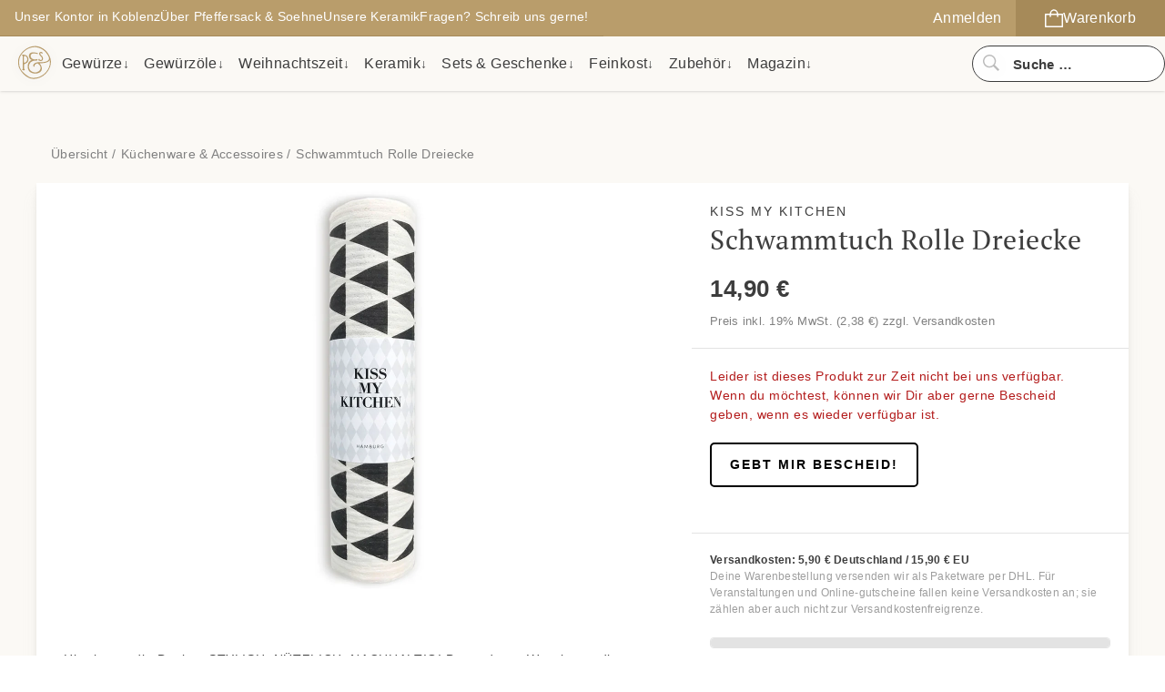

--- FILE ---
content_type: text/html; charset=utf-8
request_url: https://www.pfeffersackundsoehne.de/collections/kuechenware-accessoires/products/schwammtuchrolle-dreiecke-s-w
body_size: 20400
content:
<!DOCTYPE html>
<html>
<head>
<meta charset='utf-8'>
<meta content='IE=edge,chrome=1' http-equiv='X-UA-Compatible'>
<meta content='width=device-width, initial-scale=1' name='viewport'>
<meta content='zLpl4gINwvtN8zPLZHMN90qVFBpbpVvbKIsmKLee4m8' name='google-site-verification'>
<link href='https://www.pfeffersackundsoehne.de/products/schwammtuchrolle-dreiecke-s-w' rel='canonical'>
<link href="//www.pfeffersackundsoehne.de/cdn/shop/t/25/assets/application.js?v=28292885655985952371750669760" as="script" rel="preload">
<link href='https://cdn.shopify.com' rel='dns-prefetch'>
<link as='font' crossorigin='anonymous' href='//www.pfeffersackundsoehne.de/cdn/shop/t/25/assets/pt-serif-v17-latin-ext_latin-700.woff2?v=35822579444469307401750669760' rel='preload' type='font/woff2'>
<link as='font' crossorigin='anonymous' href='//www.pfeffersackundsoehne.de/cdn/shop/t/25/assets/pt-serif-v17-latin-ext_latin-regular.woff2?v=130847317568390527241750669760' rel='preload' type='font/woff2'>
<link as='font' crossorigin='anonymous' href='//www.pfeffersackundsoehne.de/cdn/shop/t/25/assets/heebo-v20-latin-100.woff2?v=46625097552516759561750669760' rel='preload' type='font/woff2'>
<link as='font' crossorigin='anonymous' href='//www.pfeffersackundsoehne.de/cdn/shop/t/25/assets/heebo-v20-latin-300.woff2?v=156304436675557171381750669760' rel='preload' type='font/woff2'>
<link as='font' crossorigin='anonymous' href='//www.pfeffersackundsoehne.de/cdn/shop/t/25/assets/heebo-v20-latin-300.woff2?v=156304436675557171381750669760' rel='preload' type='font/woff2'>
<link as='font' crossorigin='anonymous' href='//www.pfeffersackundsoehne.de/cdn/shop/t/25/assets/heebo-v20-latin-500.woff2?v=102634759102833937761750669760' rel='preload' type='font/woff2'>
<link as='font' crossorigin='anonymous' href='//www.pfeffersackundsoehne.de/cdn/shop/t/25/assets/heebo-v20-latin-700.woff2?v=154301610235443606621750669760' rel='preload' type='font/woff2'>

<link href='//www.pfeffersackundsoehne.de/cdn/shop/t/25/assets/logo_simple.svg?v=76657028214745594271750669760' rel='icon' type='image/svg+xml'>
<link href='//www.pfeffersackundsoehne.de/cdn/shop/t/25/assets/apple-icon-57x57.png?v=137737139810821716011750669760' rel='apple-touch-icon' sizes='57x57'>
<link href='//www.pfeffersackundsoehne.de/cdn/shop/t/25/assets/apple-icon-60x60.png?v=75299241143379316731750669760' rel='apple-touch-icon' sizes='60x60'>
<link href='//www.pfeffersackundsoehne.de/cdn/shop/t/25/assets/apple-icon-72x72.png?v=36352785160034472981750669760' rel='apple-touch-icon' sizes='72x72'>
<link href='//www.pfeffersackundsoehne.de/cdn/shop/t/25/assets/apple-icon-76x76.png?v=102410110739074468351750669760' rel='apple-touch-icon' sizes='76x76'>
<link href='//www.pfeffersackundsoehne.de/cdn/shop/t/25/assets/apple-icon-114x114.png?v=59194522837727275961750669760' rel='apple-touch-icon' sizes='114x114'>
<link href='//www.pfeffersackundsoehne.de/cdn/shop/t/25/assets/apple-icon-120x120.png?v=180438068744464697901750669760' rel='apple-touch-icon' sizes='120x120'>
<link href='//www.pfeffersackundsoehne.de/cdn/shop/t/25/assets/apple-icon-144x144.png?v=133435572400111061301750669760' rel='apple-touch-icon' sizes='144x144'>
<link href='//www.pfeffersackundsoehne.de/cdn/shop/t/25/assets/apple-icon-152x152.png?v=121927593199752979761750669760' rel='apple-touch-icon' sizes='152x152'>
<link href='//www.pfeffersackundsoehne.de/cdn/shop/t/25/assets/apple-icon-180x180.png?v=76324568387023753481750669760' rel='apple-touch-icon' sizes='180x180'>
<link href='//www.pfeffersackundsoehne.de/cdn/shop/t/25/assets/android-icon-192x192.png?v=65788734798268861331750669760' rel='icon' sizes='192x192' type='image/png'>
<link href='//www.pfeffersackundsoehne.de/cdn/shop/t/25/assets/favicon-32x32.png?v=4847210830799833641750669760' rel='icon' sizes='32x32' type='image/png'>
<link href='//www.pfeffersackundsoehne.de/cdn/shop/t/25/assets/favicon-96x96.png?v=106214499749364485211750669760' rel='icon' sizes='96x96' type='image/png'>
<link href='//www.pfeffersackundsoehne.de/cdn/shop/t/25/assets/favicon-16x16.png?v=157903597509684523901750669760' rel='icon' sizes='16x16' type='image/png'>
<link href='//www.pfeffersackundsoehne.de/cdn/shop/t/25/assets/manifest.json?v=170153710576350459501750669760' rel='manifest'>
<meta content='#ffffff' name='msapplication-TileColor'>
<meta content='' name='msapplication-TileImage'>
<meta content='#ffffff' name='theme-color'>


<title>
Schwammtuch Rolle Dreiecke



&ndash;
Pfeffersack &amp; Soehne
</title>

<meta content='Hier lautet die Devise: STYLISH, NÜTZLICH, NACHHALTIG! Besonderen Wert legen die Gründerinnen von KISS MY KITCHEN auf die Nachhaltigkeit der Produkte, welche obendrein aber noch hübsch ausschauen sollen. Das ist ihnen gelungen.' name='description'>


<meta content='product' property='og:type'>
<meta content='Schwammtuch Rolle Dreiecke' property='og:title'>
<meta content='https://www.pfeffersackundsoehne.de/products/schwammtuchrolle-dreiecke-s-w' property='og:url'>
<meta content='Das Label KISS MY KITCHEN steht für nützliche und nachhaltige Küchenaccessoires des Alltags, die auch noch hübsch ausschauen und man nicht gleich entsorgen muss. 
So gibt es Praktisches wie Schwämme und Geschirrtücher im stylischen Outfit.
Und das Tolle an den Schwammtüchern ist: sie sind bei 60 Grad waschbar und kompostierbar!
Produktdetails Schwammtuch Rollen

70% Cellulose 30% Baumwolle
kompostierbar
Waschmaschinen geeignet bei 60 Grad oder im oberen Fach der Spülmaschine
Format: 24 x 25 cm
Rolle mit 12 Schwammtüchern und Perforierung (erleichtert den Abriss)
' property='og:description'>

<meta content='http://www.pfeffersackundsoehne.de/cdn/shop/products/kissmykitchen-SRR321_Dreieck_white_black-1.jpg?v=1585568618&width=1000' property='og:image'>
<meta content='https://www.pfeffersackundsoehne.de/cdn/shop/products/kissmykitchen-SRR321_Dreieck_white_black-1.jpg?v=1585568618&width=1000' property='og:image:secure_url'>

<meta content='14,90' property='og:price:amount'>
<meta content='EUR' property='og:price:currency'>

<meta content='Pfeffersack &amp; Soehne' property='og:site_name'>

<meta content='summary' name='twitter:card'>



<meta content='Schwammtuch Rolle Dreiecke' name='twitter:title'>
<meta content='Das Label KISS MY KITCHEN steht für nützliche und nachhaltige Küchenaccessoires des Alltags, die auch noch hübsch ausschauen und man nicht gleich entsorgen muss. 
So gibt es Praktisches wie Schwämme u' name='twitter:description'>
<meta content='https://www.pfeffersackundsoehne.de/cdn/shop/products/kissmykitchen-SRR321_Dreieck_white_black-1.jpg?v=1585568618&width=1024' name='twitter:image'>
<meta content='480' name='twitter:image:width'>
<meta content='480' name='twitter:image:height'>


<link href="//www.pfeffersackundsoehne.de/cdn/shop/t/25/assets/application.css?v=77924842031010005831767082727" rel="stylesheet" type="text/css" media="all" />
<script src="//www.pfeffersackundsoehne.de/cdn/shop/t/25/assets/application.js?v=28292885655985952371750669760" type="text/javascript"></script>
<script>window.performance && window.performance.mark && window.performance.mark('shopify.content_for_header.start');</script><meta id="shopify-digital-wallet" name="shopify-digital-wallet" content="/14311506/digital_wallets/dialog">
<meta name="shopify-checkout-api-token" content="d5ab67b79a06de6e8f89a1c2476b3b52">
<meta id="in-context-paypal-metadata" data-shop-id="14311506" data-venmo-supported="false" data-environment="production" data-locale="de_DE" data-paypal-v4="true" data-currency="EUR">
<link rel="alternate" type="application/json+oembed" href="https://www.pfeffersackundsoehne.de/products/schwammtuchrolle-dreiecke-s-w.oembed">
<script async="async" src="/checkouts/internal/preloads.js?locale=de-DE"></script>
<link rel="preconnect" href="https://shop.app" crossorigin="anonymous">
<script async="async" src="https://shop.app/checkouts/internal/preloads.js?locale=de-DE&shop_id=14311506" crossorigin="anonymous"></script>
<script id="apple-pay-shop-capabilities" type="application/json">{"shopId":14311506,"countryCode":"DE","currencyCode":"EUR","merchantCapabilities":["supports3DS"],"merchantId":"gid:\/\/shopify\/Shop\/14311506","merchantName":"Pfeffersack \u0026 Soehne","requiredBillingContactFields":["postalAddress","email"],"requiredShippingContactFields":["postalAddress","email"],"shippingType":"shipping","supportedNetworks":["visa","maestro","masterCard"],"total":{"type":"pending","label":"Pfeffersack \u0026 Soehne","amount":"1.00"},"shopifyPaymentsEnabled":true,"supportsSubscriptions":true}</script>
<script id="shopify-features" type="application/json">{"accessToken":"d5ab67b79a06de6e8f89a1c2476b3b52","betas":["rich-media-storefront-analytics"],"domain":"www.pfeffersackundsoehne.de","predictiveSearch":true,"shopId":14311506,"locale":"de"}</script>
<script>var Shopify = Shopify || {};
Shopify.shop = "pfeffersackundsoehne.myshopify.com";
Shopify.locale = "de";
Shopify.currency = {"active":"EUR","rate":"1.0"};
Shopify.country = "DE";
Shopify.theme = {"name":"Produktion Juni 25","id":184405819656,"schema_name":null,"schema_version":null,"theme_store_id":null,"role":"main"};
Shopify.theme.handle = "null";
Shopify.theme.style = {"id":null,"handle":null};
Shopify.cdnHost = "www.pfeffersackundsoehne.de/cdn";
Shopify.routes = Shopify.routes || {};
Shopify.routes.root = "/";</script>
<script type="module">!function(o){(o.Shopify=o.Shopify||{}).modules=!0}(window);</script>
<script>!function(o){function n(){var o=[];function n(){o.push(Array.prototype.slice.apply(arguments))}return n.q=o,n}var t=o.Shopify=o.Shopify||{};t.loadFeatures=n(),t.autoloadFeatures=n()}(window);</script>
<script>
  window.ShopifyPay = window.ShopifyPay || {};
  window.ShopifyPay.apiHost = "shop.app\/pay";
  window.ShopifyPay.redirectState = null;
</script>
<script id="shop-js-analytics" type="application/json">{"pageType":"product"}</script>
<script defer="defer" async type="module" src="//www.pfeffersackundsoehne.de/cdn/shopifycloud/shop-js/modules/v2/client.init-shop-cart-sync_KNlu3ypL.de.esm.js"></script>
<script defer="defer" async type="module" src="//www.pfeffersackundsoehne.de/cdn/shopifycloud/shop-js/modules/v2/chunk.common_SKKNcA3B.esm.js"></script>
<script type="module">
  await import("//www.pfeffersackundsoehne.de/cdn/shopifycloud/shop-js/modules/v2/client.init-shop-cart-sync_KNlu3ypL.de.esm.js");
await import("//www.pfeffersackundsoehne.de/cdn/shopifycloud/shop-js/modules/v2/chunk.common_SKKNcA3B.esm.js");

  window.Shopify.SignInWithShop?.initShopCartSync?.({"fedCMEnabled":true,"windoidEnabled":true});

</script>
<script>
  window.Shopify = window.Shopify || {};
  if (!window.Shopify.featureAssets) window.Shopify.featureAssets = {};
  window.Shopify.featureAssets['shop-js'] = {"shop-cart-sync":["modules/v2/client.shop-cart-sync_k8i4GZj8.de.esm.js","modules/v2/chunk.common_SKKNcA3B.esm.js"],"init-fed-cm":["modules/v2/client.init-fed-cm_D0BjbGtx.de.esm.js","modules/v2/chunk.common_SKKNcA3B.esm.js"],"init-shop-email-lookup-coordinator":["modules/v2/client.init-shop-email-lookup-coordinator_C1Mn5gmY.de.esm.js","modules/v2/chunk.common_SKKNcA3B.esm.js"],"shop-cash-offers":["modules/v2/client.shop-cash-offers_B3whTqcF.de.esm.js","modules/v2/chunk.common_SKKNcA3B.esm.js","modules/v2/chunk.modal_DkIG3Fgw.esm.js"],"shop-button":["modules/v2/client.shop-button_D_RfUj15.de.esm.js","modules/v2/chunk.common_SKKNcA3B.esm.js"],"init-windoid":["modules/v2/client.init-windoid_8jeYy5EL.de.esm.js","modules/v2/chunk.common_SKKNcA3B.esm.js"],"avatar":["modules/v2/client.avatar_BTnouDA3.de.esm.js"],"init-shop-cart-sync":["modules/v2/client.init-shop-cart-sync_KNlu3ypL.de.esm.js","modules/v2/chunk.common_SKKNcA3B.esm.js"],"shop-toast-manager":["modules/v2/client.shop-toast-manager_BgCuCmrO.de.esm.js","modules/v2/chunk.common_SKKNcA3B.esm.js"],"pay-button":["modules/v2/client.pay-button_CjdnaBv_.de.esm.js","modules/v2/chunk.common_SKKNcA3B.esm.js"],"shop-login-button":["modules/v2/client.shop-login-button_CEUlukBc.de.esm.js","modules/v2/chunk.common_SKKNcA3B.esm.js","modules/v2/chunk.modal_DkIG3Fgw.esm.js"],"init-customer-accounts-sign-up":["modules/v2/client.init-customer-accounts-sign-up_DzHMkW24.de.esm.js","modules/v2/client.shop-login-button_CEUlukBc.de.esm.js","modules/v2/chunk.common_SKKNcA3B.esm.js","modules/v2/chunk.modal_DkIG3Fgw.esm.js"],"init-shop-for-new-customer-accounts":["modules/v2/client.init-shop-for-new-customer-accounts_YhlXPR3_.de.esm.js","modules/v2/client.shop-login-button_CEUlukBc.de.esm.js","modules/v2/chunk.common_SKKNcA3B.esm.js","modules/v2/chunk.modal_DkIG3Fgw.esm.js"],"init-customer-accounts":["modules/v2/client.init-customer-accounts_OI3KPqOS.de.esm.js","modules/v2/client.shop-login-button_CEUlukBc.de.esm.js","modules/v2/chunk.common_SKKNcA3B.esm.js","modules/v2/chunk.modal_DkIG3Fgw.esm.js"],"shop-follow-button":["modules/v2/client.shop-follow-button_hOj2EoVV.de.esm.js","modules/v2/chunk.common_SKKNcA3B.esm.js","modules/v2/chunk.modal_DkIG3Fgw.esm.js"],"lead-capture":["modules/v2/client.lead-capture_BxEnh2Kl.de.esm.js","modules/v2/chunk.common_SKKNcA3B.esm.js","modules/v2/chunk.modal_DkIG3Fgw.esm.js"],"checkout-modal":["modules/v2/client.checkout-modal_BXOrYBqT.de.esm.js","modules/v2/chunk.common_SKKNcA3B.esm.js","modules/v2/chunk.modal_DkIG3Fgw.esm.js"],"shop-login":["modules/v2/client.shop-login_C0yXGVIT.de.esm.js","modules/v2/chunk.common_SKKNcA3B.esm.js","modules/v2/chunk.modal_DkIG3Fgw.esm.js"],"payment-terms":["modules/v2/client.payment-terms_DLEnrQGV.de.esm.js","modules/v2/chunk.common_SKKNcA3B.esm.js","modules/v2/chunk.modal_DkIG3Fgw.esm.js"]};
</script>
<script id="__st">var __st={"a":14311506,"offset":3600,"reqid":"cffea5a0-5352-4647-afbf-d4d9237663ed-1767530142","pageurl":"www.pfeffersackundsoehne.de\/collections\/kuechenware-accessoires\/products\/schwammtuchrolle-dreiecke-s-w","u":"f3004a1a07f2","p":"product","rtyp":"product","rid":2377755852880};</script>
<script>window.ShopifyPaypalV4VisibilityTracking = true;</script>
<script id="form-persister">!function(){'use strict';const t='contact',e='new_comment',n=[[t,t],['blogs',e],['comments',e],[t,'customer']],o='password',r='form_key',c=['recaptcha-v3-token','g-recaptcha-response','h-captcha-response',o],s=()=>{try{return window.sessionStorage}catch{return}},i='__shopify_v',u=t=>t.elements[r],a=function(){const t=[...n].map((([t,e])=>`form[action*='/${t}']:not([data-nocaptcha='true']) input[name='form_type'][value='${e}']`)).join(',');var e;return e=t,()=>e?[...document.querySelectorAll(e)].map((t=>t.form)):[]}();function m(t){const e=u(t);a().includes(t)&&(!e||!e.value)&&function(t){try{if(!s())return;!function(t){const e=s();if(!e)return;const n=u(t);if(!n)return;const o=n.value;o&&e.removeItem(o)}(t);const e=Array.from(Array(32),(()=>Math.random().toString(36)[2])).join('');!function(t,e){u(t)||t.append(Object.assign(document.createElement('input'),{type:'hidden',name:r})),t.elements[r].value=e}(t,e),function(t,e){const n=s();if(!n)return;const r=[...t.querySelectorAll(`input[type='${o}']`)].map((({name:t})=>t)),u=[...c,...r],a={};for(const[o,c]of new FormData(t).entries())u.includes(o)||(a[o]=c);n.setItem(e,JSON.stringify({[i]:1,action:t.action,data:a}))}(t,e)}catch(e){console.error('failed to persist form',e)}}(t)}const f=t=>{if('true'===t.dataset.persistBound)return;const e=function(t,e){const n=function(t){return'function'==typeof t.submit?t.submit:HTMLFormElement.prototype.submit}(t).bind(t);return function(){let t;return()=>{t||(t=!0,(()=>{try{e(),n()}catch(t){(t=>{console.error('form submit failed',t)})(t)}})(),setTimeout((()=>t=!1),250))}}()}(t,(()=>{m(t)}));!function(t,e){if('function'==typeof t.submit&&'function'==typeof e)try{t.submit=e}catch{}}(t,e),t.addEventListener('submit',(t=>{t.preventDefault(),e()})),t.dataset.persistBound='true'};!function(){function t(t){const e=(t=>{const e=t.target;return e instanceof HTMLFormElement?e:e&&e.form})(t);e&&m(e)}document.addEventListener('submit',t),document.addEventListener('DOMContentLoaded',(()=>{const e=a();for(const t of e)f(t);var n;n=document.body,new window.MutationObserver((t=>{for(const e of t)if('childList'===e.type&&e.addedNodes.length)for(const t of e.addedNodes)1===t.nodeType&&'FORM'===t.tagName&&a().includes(t)&&f(t)})).observe(n,{childList:!0,subtree:!0,attributes:!1}),document.removeEventListener('submit',t)}))}()}();</script>
<script integrity="sha256-4kQ18oKyAcykRKYeNunJcIwy7WH5gtpwJnB7kiuLZ1E=" data-source-attribution="shopify.loadfeatures" defer="defer" src="//www.pfeffersackundsoehne.de/cdn/shopifycloud/storefront/assets/storefront/load_feature-a0a9edcb.js" crossorigin="anonymous"></script>
<script crossorigin="anonymous" defer="defer" src="//www.pfeffersackundsoehne.de/cdn/shopifycloud/storefront/assets/shopify_pay/storefront-65b4c6d7.js?v=20250812"></script>
<script data-source-attribution="shopify.dynamic_checkout.dynamic.init">var Shopify=Shopify||{};Shopify.PaymentButton=Shopify.PaymentButton||{isStorefrontPortableWallets:!0,init:function(){window.Shopify.PaymentButton.init=function(){};var t=document.createElement("script");t.src="https://www.pfeffersackundsoehne.de/cdn/shopifycloud/portable-wallets/latest/portable-wallets.de.js",t.type="module",document.head.appendChild(t)}};
</script>
<script data-source-attribution="shopify.dynamic_checkout.buyer_consent">
  function portableWalletsHideBuyerConsent(e){var t=document.getElementById("shopify-buyer-consent"),n=document.getElementById("shopify-subscription-policy-button");t&&n&&(t.classList.add("hidden"),t.setAttribute("aria-hidden","true"),n.removeEventListener("click",e))}function portableWalletsShowBuyerConsent(e){var t=document.getElementById("shopify-buyer-consent"),n=document.getElementById("shopify-subscription-policy-button");t&&n&&(t.classList.remove("hidden"),t.removeAttribute("aria-hidden"),n.addEventListener("click",e))}window.Shopify?.PaymentButton&&(window.Shopify.PaymentButton.hideBuyerConsent=portableWalletsHideBuyerConsent,window.Shopify.PaymentButton.showBuyerConsent=portableWalletsShowBuyerConsent);
</script>
<script data-source-attribution="shopify.dynamic_checkout.cart.bootstrap">document.addEventListener("DOMContentLoaded",(function(){function t(){return document.querySelector("shopify-accelerated-checkout-cart, shopify-accelerated-checkout")}if(t())Shopify.PaymentButton.init();else{new MutationObserver((function(e,n){t()&&(Shopify.PaymentButton.init(),n.disconnect())})).observe(document.body,{childList:!0,subtree:!0})}}));
</script>
<link id="shopify-accelerated-checkout-styles" rel="stylesheet" media="screen" href="https://www.pfeffersackundsoehne.de/cdn/shopifycloud/portable-wallets/latest/accelerated-checkout-backwards-compat.css" crossorigin="anonymous">
<style id="shopify-accelerated-checkout-cart">
        #shopify-buyer-consent {
  margin-top: 1em;
  display: inline-block;
  width: 100%;
}

#shopify-buyer-consent.hidden {
  display: none;
}

#shopify-subscription-policy-button {
  background: none;
  border: none;
  padding: 0;
  text-decoration: underline;
  font-size: inherit;
  cursor: pointer;
}

#shopify-subscription-policy-button::before {
  box-shadow: none;
}

      </style>

<script>window.performance && window.performance.mark && window.performance.mark('shopify.content_for_header.end');</script>
<script src="https://cdn.shopify.com/extensions/c1d2ab69-5567-4a68-8f30-71930c2fda98/forms-2280/assets/shopify-forms-loader.js" type="text/javascript" defer="defer"></script>
<link href="https://monorail-edge.shopifysvc.com" rel="dns-prefetch">
<script>(function(){if ("sendBeacon" in navigator && "performance" in window) {try {var session_token_from_headers = performance.getEntriesByType('navigation')[0].serverTiming.find(x => x.name == '_s').description;} catch {var session_token_from_headers = undefined;}var session_cookie_matches = document.cookie.match(/_shopify_s=([^;]*)/);var session_token_from_cookie = session_cookie_matches && session_cookie_matches.length === 2 ? session_cookie_matches[1] : "";var session_token = session_token_from_headers || session_token_from_cookie || "";function handle_abandonment_event(e) {var entries = performance.getEntries().filter(function(entry) {return /monorail-edge.shopifysvc.com/.test(entry.name);});if (!window.abandonment_tracked && entries.length === 0) {window.abandonment_tracked = true;var currentMs = Date.now();var navigation_start = performance.timing.navigationStart;var payload = {shop_id: 14311506,url: window.location.href,navigation_start,duration: currentMs - navigation_start,session_token,page_type: "product"};window.navigator.sendBeacon("https://monorail-edge.shopifysvc.com/v1/produce", JSON.stringify({schema_id: "online_store_buyer_site_abandonment/1.1",payload: payload,metadata: {event_created_at_ms: currentMs,event_sent_at_ms: currentMs}}));}}window.addEventListener('pagehide', handle_abandonment_event);}}());</script>
<script id="web-pixels-manager-setup">(function e(e,d,r,n,o){if(void 0===o&&(o={}),!Boolean(null===(a=null===(i=window.Shopify)||void 0===i?void 0:i.analytics)||void 0===a?void 0:a.replayQueue)){var i,a;window.Shopify=window.Shopify||{};var t=window.Shopify;t.analytics=t.analytics||{};var s=t.analytics;s.replayQueue=[],s.publish=function(e,d,r){return s.replayQueue.push([e,d,r]),!0};try{self.performance.mark("wpm:start")}catch(e){}var l=function(){var e={modern:/Edge?\/(1{2}[4-9]|1[2-9]\d|[2-9]\d{2}|\d{4,})\.\d+(\.\d+|)|Firefox\/(1{2}[4-9]|1[2-9]\d|[2-9]\d{2}|\d{4,})\.\d+(\.\d+|)|Chrom(ium|e)\/(9{2}|\d{3,})\.\d+(\.\d+|)|(Maci|X1{2}).+ Version\/(15\.\d+|(1[6-9]|[2-9]\d|\d{3,})\.\d+)([,.]\d+|)( \(\w+\)|)( Mobile\/\w+|) Safari\/|Chrome.+OPR\/(9{2}|\d{3,})\.\d+\.\d+|(CPU[ +]OS|iPhone[ +]OS|CPU[ +]iPhone|CPU IPhone OS|CPU iPad OS)[ +]+(15[._]\d+|(1[6-9]|[2-9]\d|\d{3,})[._]\d+)([._]\d+|)|Android:?[ /-](13[3-9]|1[4-9]\d|[2-9]\d{2}|\d{4,})(\.\d+|)(\.\d+|)|Android.+Firefox\/(13[5-9]|1[4-9]\d|[2-9]\d{2}|\d{4,})\.\d+(\.\d+|)|Android.+Chrom(ium|e)\/(13[3-9]|1[4-9]\d|[2-9]\d{2}|\d{4,})\.\d+(\.\d+|)|SamsungBrowser\/([2-9]\d|\d{3,})\.\d+/,legacy:/Edge?\/(1[6-9]|[2-9]\d|\d{3,})\.\d+(\.\d+|)|Firefox\/(5[4-9]|[6-9]\d|\d{3,})\.\d+(\.\d+|)|Chrom(ium|e)\/(5[1-9]|[6-9]\d|\d{3,})\.\d+(\.\d+|)([\d.]+$|.*Safari\/(?![\d.]+ Edge\/[\d.]+$))|(Maci|X1{2}).+ Version\/(10\.\d+|(1[1-9]|[2-9]\d|\d{3,})\.\d+)([,.]\d+|)( \(\w+\)|)( Mobile\/\w+|) Safari\/|Chrome.+OPR\/(3[89]|[4-9]\d|\d{3,})\.\d+\.\d+|(CPU[ +]OS|iPhone[ +]OS|CPU[ +]iPhone|CPU IPhone OS|CPU iPad OS)[ +]+(10[._]\d+|(1[1-9]|[2-9]\d|\d{3,})[._]\d+)([._]\d+|)|Android:?[ /-](13[3-9]|1[4-9]\d|[2-9]\d{2}|\d{4,})(\.\d+|)(\.\d+|)|Mobile Safari.+OPR\/([89]\d|\d{3,})\.\d+\.\d+|Android.+Firefox\/(13[5-9]|1[4-9]\d|[2-9]\d{2}|\d{4,})\.\d+(\.\d+|)|Android.+Chrom(ium|e)\/(13[3-9]|1[4-9]\d|[2-9]\d{2}|\d{4,})\.\d+(\.\d+|)|Android.+(UC? ?Browser|UCWEB|U3)[ /]?(15\.([5-9]|\d{2,})|(1[6-9]|[2-9]\d|\d{3,})\.\d+)\.\d+|SamsungBrowser\/(5\.\d+|([6-9]|\d{2,})\.\d+)|Android.+MQ{2}Browser\/(14(\.(9|\d{2,})|)|(1[5-9]|[2-9]\d|\d{3,})(\.\d+|))(\.\d+|)|K[Aa][Ii]OS\/(3\.\d+|([4-9]|\d{2,})\.\d+)(\.\d+|)/},d=e.modern,r=e.legacy,n=navigator.userAgent;return n.match(d)?"modern":n.match(r)?"legacy":"unknown"}(),u="modern"===l?"modern":"legacy",c=(null!=n?n:{modern:"",legacy:""})[u],f=function(e){return[e.baseUrl,"/wpm","/b",e.hashVersion,"modern"===e.buildTarget?"m":"l",".js"].join("")}({baseUrl:d,hashVersion:r,buildTarget:u}),m=function(e){var d=e.version,r=e.bundleTarget,n=e.surface,o=e.pageUrl,i=e.monorailEndpoint;return{emit:function(e){var a=e.status,t=e.errorMsg,s=(new Date).getTime(),l=JSON.stringify({metadata:{event_sent_at_ms:s},events:[{schema_id:"web_pixels_manager_load/3.1",payload:{version:d,bundle_target:r,page_url:o,status:a,surface:n,error_msg:t},metadata:{event_created_at_ms:s}}]});if(!i)return console&&console.warn&&console.warn("[Web Pixels Manager] No Monorail endpoint provided, skipping logging."),!1;try{return self.navigator.sendBeacon.bind(self.navigator)(i,l)}catch(e){}var u=new XMLHttpRequest;try{return u.open("POST",i,!0),u.setRequestHeader("Content-Type","text/plain"),u.send(l),!0}catch(e){return console&&console.warn&&console.warn("[Web Pixels Manager] Got an unhandled error while logging to Monorail."),!1}}}}({version:r,bundleTarget:l,surface:e.surface,pageUrl:self.location.href,monorailEndpoint:e.monorailEndpoint});try{o.browserTarget=l,function(e){var d=e.src,r=e.async,n=void 0===r||r,o=e.onload,i=e.onerror,a=e.sri,t=e.scriptDataAttributes,s=void 0===t?{}:t,l=document.createElement("script"),u=document.querySelector("head"),c=document.querySelector("body");if(l.async=n,l.src=d,a&&(l.integrity=a,l.crossOrigin="anonymous"),s)for(var f in s)if(Object.prototype.hasOwnProperty.call(s,f))try{l.dataset[f]=s[f]}catch(e){}if(o&&l.addEventListener("load",o),i&&l.addEventListener("error",i),u)u.appendChild(l);else{if(!c)throw new Error("Did not find a head or body element to append the script");c.appendChild(l)}}({src:f,async:!0,onload:function(){if(!function(){var e,d;return Boolean(null===(d=null===(e=window.Shopify)||void 0===e?void 0:e.analytics)||void 0===d?void 0:d.initialized)}()){var d=window.webPixelsManager.init(e)||void 0;if(d){var r=window.Shopify.analytics;r.replayQueue.forEach((function(e){var r=e[0],n=e[1],o=e[2];d.publishCustomEvent(r,n,o)})),r.replayQueue=[],r.publish=d.publishCustomEvent,r.visitor=d.visitor,r.initialized=!0}}},onerror:function(){return m.emit({status:"failed",errorMsg:"".concat(f," has failed to load")})},sri:function(e){var d=/^sha384-[A-Za-z0-9+/=]+$/;return"string"==typeof e&&d.test(e)}(c)?c:"",scriptDataAttributes:o}),m.emit({status:"loading"})}catch(e){m.emit({status:"failed",errorMsg:(null==e?void 0:e.message)||"Unknown error"})}}})({shopId: 14311506,storefrontBaseUrl: "https://www.pfeffersackundsoehne.de",extensionsBaseUrl: "https://extensions.shopifycdn.com/cdn/shopifycloud/web-pixels-manager",monorailEndpoint: "https://monorail-edge.shopifysvc.com/unstable/produce_batch",surface: "storefront-renderer",enabledBetaFlags: ["2dca8a86","a0d5f9d2"],webPixelsConfigList: [{"id":"shopify-app-pixel","configuration":"{}","eventPayloadVersion":"v1","runtimeContext":"STRICT","scriptVersion":"0450","apiClientId":"shopify-pixel","type":"APP","privacyPurposes":["ANALYTICS","MARKETING"]},{"id":"shopify-custom-pixel","eventPayloadVersion":"v1","runtimeContext":"LAX","scriptVersion":"0450","apiClientId":"shopify-pixel","type":"CUSTOM","privacyPurposes":["ANALYTICS","MARKETING"]}],isMerchantRequest: false,initData: {"shop":{"name":"Pfeffersack \u0026 Soehne","paymentSettings":{"currencyCode":"EUR"},"myshopifyDomain":"pfeffersackundsoehne.myshopify.com","countryCode":"DE","storefrontUrl":"https:\/\/www.pfeffersackundsoehne.de"},"customer":null,"cart":null,"checkout":null,"productVariants":[{"price":{"amount":14.9,"currencyCode":"EUR"},"product":{"title":"Schwammtuch Rolle Dreiecke","vendor":"Kiss My Kitchen","id":"2377755852880","untranslatedTitle":"Schwammtuch Rolle Dreiecke","url":"\/products\/schwammtuchrolle-dreiecke-s-w","type":"Zubehör"},"id":"21286151815248","image":{"src":"\/\/www.pfeffersackundsoehne.de\/cdn\/shop\/products\/kissmykitchen-SRR321_Dreieck_white_black-1.jpg?v=1585568618"},"sku":"10001873","title":"Default Title","untranslatedTitle":"Default Title"}],"purchasingCompany":null},},"https://www.pfeffersackundsoehne.de/cdn","da62cc92w68dfea28pcf9825a4m392e00d0",{"modern":"","legacy":""},{"shopId":"14311506","storefrontBaseUrl":"https:\/\/www.pfeffersackundsoehne.de","extensionBaseUrl":"https:\/\/extensions.shopifycdn.com\/cdn\/shopifycloud\/web-pixels-manager","surface":"storefront-renderer","enabledBetaFlags":"[\"2dca8a86\", \"a0d5f9d2\"]","isMerchantRequest":"false","hashVersion":"da62cc92w68dfea28pcf9825a4m392e00d0","publish":"custom","events":"[[\"page_viewed\",{}],[\"product_viewed\",{\"productVariant\":{\"price\":{\"amount\":14.9,\"currencyCode\":\"EUR\"},\"product\":{\"title\":\"Schwammtuch Rolle Dreiecke\",\"vendor\":\"Kiss My Kitchen\",\"id\":\"2377755852880\",\"untranslatedTitle\":\"Schwammtuch Rolle Dreiecke\",\"url\":\"\/products\/schwammtuchrolle-dreiecke-s-w\",\"type\":\"Zubehör\"},\"id\":\"21286151815248\",\"image\":{\"src\":\"\/\/www.pfeffersackundsoehne.de\/cdn\/shop\/products\/kissmykitchen-SRR321_Dreieck_white_black-1.jpg?v=1585568618\"},\"sku\":\"10001873\",\"title\":\"Default Title\",\"untranslatedTitle\":\"Default Title\"}}]]"});</script><script>
  window.ShopifyAnalytics = window.ShopifyAnalytics || {};
  window.ShopifyAnalytics.meta = window.ShopifyAnalytics.meta || {};
  window.ShopifyAnalytics.meta.currency = 'EUR';
  var meta = {"product":{"id":2377755852880,"gid":"gid:\/\/shopify\/Product\/2377755852880","vendor":"Kiss My Kitchen","type":"Zubehör","handle":"schwammtuchrolle-dreiecke-s-w","variants":[{"id":21286151815248,"price":1490,"name":"Schwammtuch Rolle Dreiecke","public_title":null,"sku":"10001873"}],"remote":false},"page":{"pageType":"product","resourceType":"product","resourceId":2377755852880,"requestId":"cffea5a0-5352-4647-afbf-d4d9237663ed-1767530142"}};
  for (var attr in meta) {
    window.ShopifyAnalytics.meta[attr] = meta[attr];
  }
</script>
<script class="analytics">
  (function () {
    var customDocumentWrite = function(content) {
      var jquery = null;

      if (window.jQuery) {
        jquery = window.jQuery;
      } else if (window.Checkout && window.Checkout.$) {
        jquery = window.Checkout.$;
      }

      if (jquery) {
        jquery('body').append(content);
      }
    };

    var hasLoggedConversion = function(token) {
      if (token) {
        return document.cookie.indexOf('loggedConversion=' + token) !== -1;
      }
      return false;
    }

    var setCookieIfConversion = function(token) {
      if (token) {
        var twoMonthsFromNow = new Date(Date.now());
        twoMonthsFromNow.setMonth(twoMonthsFromNow.getMonth() + 2);

        document.cookie = 'loggedConversion=' + token + '; expires=' + twoMonthsFromNow;
      }
    }

    var trekkie = window.ShopifyAnalytics.lib = window.trekkie = window.trekkie || [];
    if (trekkie.integrations) {
      return;
    }
    trekkie.methods = [
      'identify',
      'page',
      'ready',
      'track',
      'trackForm',
      'trackLink'
    ];
    trekkie.factory = function(method) {
      return function() {
        var args = Array.prototype.slice.call(arguments);
        args.unshift(method);
        trekkie.push(args);
        return trekkie;
      };
    };
    for (var i = 0; i < trekkie.methods.length; i++) {
      var key = trekkie.methods[i];
      trekkie[key] = trekkie.factory(key);
    }
    trekkie.load = function(config) {
      trekkie.config = config || {};
      trekkie.config.initialDocumentCookie = document.cookie;
      var first = document.getElementsByTagName('script')[0];
      var script = document.createElement('script');
      script.type = 'text/javascript';
      script.onerror = function(e) {
        var scriptFallback = document.createElement('script');
        scriptFallback.type = 'text/javascript';
        scriptFallback.onerror = function(error) {
                var Monorail = {
      produce: function produce(monorailDomain, schemaId, payload) {
        var currentMs = new Date().getTime();
        var event = {
          schema_id: schemaId,
          payload: payload,
          metadata: {
            event_created_at_ms: currentMs,
            event_sent_at_ms: currentMs
          }
        };
        return Monorail.sendRequest("https://" + monorailDomain + "/v1/produce", JSON.stringify(event));
      },
      sendRequest: function sendRequest(endpointUrl, payload) {
        // Try the sendBeacon API
        if (window && window.navigator && typeof window.navigator.sendBeacon === 'function' && typeof window.Blob === 'function' && !Monorail.isIos12()) {
          var blobData = new window.Blob([payload], {
            type: 'text/plain'
          });

          if (window.navigator.sendBeacon(endpointUrl, blobData)) {
            return true;
          } // sendBeacon was not successful

        } // XHR beacon

        var xhr = new XMLHttpRequest();

        try {
          xhr.open('POST', endpointUrl);
          xhr.setRequestHeader('Content-Type', 'text/plain');
          xhr.send(payload);
        } catch (e) {
          console.log(e);
        }

        return false;
      },
      isIos12: function isIos12() {
        return window.navigator.userAgent.lastIndexOf('iPhone; CPU iPhone OS 12_') !== -1 || window.navigator.userAgent.lastIndexOf('iPad; CPU OS 12_') !== -1;
      }
    };
    Monorail.produce('monorail-edge.shopifysvc.com',
      'trekkie_storefront_load_errors/1.1',
      {shop_id: 14311506,
      theme_id: 184405819656,
      app_name: "storefront",
      context_url: window.location.href,
      source_url: "//www.pfeffersackundsoehne.de/cdn/s/trekkie.storefront.8f32c7f0b513e73f3235c26245676203e1209161.min.js"});

        };
        scriptFallback.async = true;
        scriptFallback.src = '//www.pfeffersackundsoehne.de/cdn/s/trekkie.storefront.8f32c7f0b513e73f3235c26245676203e1209161.min.js';
        first.parentNode.insertBefore(scriptFallback, first);
      };
      script.async = true;
      script.src = '//www.pfeffersackundsoehne.de/cdn/s/trekkie.storefront.8f32c7f0b513e73f3235c26245676203e1209161.min.js';
      first.parentNode.insertBefore(script, first);
    };
    trekkie.load(
      {"Trekkie":{"appName":"storefront","development":false,"defaultAttributes":{"shopId":14311506,"isMerchantRequest":null,"themeId":184405819656,"themeCityHash":"4953292370084163020","contentLanguage":"de","currency":"EUR","eventMetadataId":"e6bd4e22-a2b7-48c4-9ba2-8904a96b2387"},"isServerSideCookieWritingEnabled":true,"monorailRegion":"shop_domain","enabledBetaFlags":["65f19447"]},"Session Attribution":{},"S2S":{"facebookCapiEnabled":false,"source":"trekkie-storefront-renderer","apiClientId":580111}}
    );

    var loaded = false;
    trekkie.ready(function() {
      if (loaded) return;
      loaded = true;

      window.ShopifyAnalytics.lib = window.trekkie;

      var originalDocumentWrite = document.write;
      document.write = customDocumentWrite;
      try { window.ShopifyAnalytics.merchantGoogleAnalytics.call(this); } catch(error) {};
      document.write = originalDocumentWrite;

      window.ShopifyAnalytics.lib.page(null,{"pageType":"product","resourceType":"product","resourceId":2377755852880,"requestId":"cffea5a0-5352-4647-afbf-d4d9237663ed-1767530142","shopifyEmitted":true});

      var match = window.location.pathname.match(/checkouts\/(.+)\/(thank_you|post_purchase)/)
      var token = match? match[1]: undefined;
      if (!hasLoggedConversion(token)) {
        setCookieIfConversion(token);
        window.ShopifyAnalytics.lib.track("Viewed Product",{"currency":"EUR","variantId":21286151815248,"productId":2377755852880,"productGid":"gid:\/\/shopify\/Product\/2377755852880","name":"Schwammtuch Rolle Dreiecke","price":"14.90","sku":"10001873","brand":"Kiss My Kitchen","variant":null,"category":"Zubehör","nonInteraction":true,"remote":false},undefined,undefined,{"shopifyEmitted":true});
      window.ShopifyAnalytics.lib.track("monorail:\/\/trekkie_storefront_viewed_product\/1.1",{"currency":"EUR","variantId":21286151815248,"productId":2377755852880,"productGid":"gid:\/\/shopify\/Product\/2377755852880","name":"Schwammtuch Rolle Dreiecke","price":"14.90","sku":"10001873","brand":"Kiss My Kitchen","variant":null,"category":"Zubehör","nonInteraction":true,"remote":false,"referer":"https:\/\/www.pfeffersackundsoehne.de\/collections\/kuechenware-accessoires\/products\/schwammtuchrolle-dreiecke-s-w"});
      }
    });


        var eventsListenerScript = document.createElement('script');
        eventsListenerScript.async = true;
        eventsListenerScript.src = "//www.pfeffersackundsoehne.de/cdn/shopifycloud/storefront/assets/shop_events_listener-3da45d37.js";
        document.getElementsByTagName('head')[0].appendChild(eventsListenerScript);

})();</script>
<script
  defer
  src="https://www.pfeffersackundsoehne.de/cdn/shopifycloud/perf-kit/shopify-perf-kit-2.1.2.min.js"
  data-application="storefront-renderer"
  data-shop-id="14311506"
  data-render-region="gcp-us-east1"
  data-page-type="product"
  data-theme-instance-id="184405819656"
  data-theme-name=""
  data-theme-version=""
  data-monorail-region="shop_domain"
  data-resource-timing-sampling-rate="10"
  data-shs="true"
  data-shs-beacon="true"
  data-shs-export-with-fetch="true"
  data-shs-logs-sample-rate="1"
  data-shs-beacon-endpoint="https://www.pfeffersackundsoehne.de/api/collect"
></script>
</head>



<body class='body2__product body__product header--fixed' data-action='trackingConsentAccepted->cookie#insertScripts' data-controller='js cookie menu lazy livesearch' id='schwammtuch-rolle-dreiecke'>
<div id='overlay'></div>
<div class='flash-message--container' id='flash'>
<div class='flash-message--text'></div>
</div>
<div class='navigation-ui'>
<div class='fixed z-[450] top-0 w-full block md:hidden'>



<div id="mobile-nav" data-controller="menu2" >
  <div class="fixed flex items-center px-4 py-2 justify-between top-0 left-0 w-full h-[60px]">
      
    <div class="navigation_logo shadow size-[50px] ml-10px shrink-0 rounded-full " style="background-color: white">
        <a href="/" >
          <img src="//www.pfeffersackundsoehne.de/cdn/shop/t/25/assets/logo.svg?v=43975890901829831501750669760" alt="" />
          </a>
      </div>

      <a href="/cart" class="ml-auto text-[12px] shadow px-1 hover:bg-[#AED7BF] bg-[#B99D6B] w-10 h-10 flex justify-center items-center rounded-full cursor-pointer hover:text-white">
        <img src="//www.pfeffersackundsoehne.de/cdn/shop/t/25/assets/cart-mini.svg?v=57376078599280315671750669760" alt="" />
      </a>

      <div class="text-[36px] ml-3 shadow px-1 hover:bg-[#AED7BF] w-10 h-10 bg-white flex justify-center items-center rounded-full cursor-pointer hover:text-white" data-action="click->menu2#start">
        <div class="-mt-[4px]">&equiv;</div>
      </div>
  </div>

  <div data-menu2-target="container" class="hidden fixed w-full bg-[#fbf9f5] h-screen w-full">
      
    
    <!-- main -->
    <div class="momentum h-full overflow-scroll absolute top-0 left-0 px-8 py-6 w-full pb-[100px]" data-menu2-target="main">
      <div class="z-200 fixed flex items-center px-4 py-2 justify-between top-0 left-0 w-full h-[60px]">
        <a href="/cart" class="ml-auto text-[12px] shadow px-1 hover:bg-[#AED7BF] bg-[#B99D6B] w-10 h-10 flex justify-center items-center rounded-full cursor-pointer hover:text-white">
          <img src="//www.pfeffersackundsoehne.de/cdn/shop/t/25/assets/cart-mini.svg?v=57376078599280315671750669760" alt="" />
        </a>

        <div data-action="click->menu2#hide" class="text-[28px] ml-3 flex justify-center items-center hover:bg-[#B99D6B] cursor-pointer hover:text-black size-10 bg-black text-white rounded-full" >
          <a href="#" data-action="click->menu2#stop" class="-mt-1 ml-[2px]">&times;</a>
        </div>
      </div>

      <div class="search_field mt-4 mb-4 ml-auto xl:block text-[20px]">
        <form action='/search' data-action='input->livesearch#handle_search submit->search#update click->livesearch#handle_focus' data-controller='search' method='get'>
<input name='type' type='hidden' value=''>
<input data-target='search.pseudo livesearch.input' name='pseudo' placeholder='Suche …' type='text' value=''>
<input data-target='search.query' name='q' type='hidden' value=''>
<input type='submit' value='Search'>
</form>

      </div>

      <!-- main nav -->
      
        <div class="" style="">
          <a href="/collections/gewuerze" data-action="click->menu2#next" data-target="gewuerze">
            
               
              
              
              
                Gewürze →
              
            
          </a>
        </div>
      
        <div class="" style="">
          <a href="/collections/gewuerzoele" data-action="click->menu2#next" data-target="gewuerzoele">
            
               
              
              
              
                Gewürzöle →
              
            
          </a>
        </div>
      
        <div class="" style="">
          <a href="/collections/wuerzige-weihnachten" data-action="click->menu2#next" data-target="weihnachtszeit">
            
               
              
              
              
                Weihnachtszeit →
              
            
          </a>
        </div>
      
        <div class="" style="">
          <a href="/collections/p-s-accessoires" data-action="click->menu2#next" data-target="keramik">
            
               
              
              
              
                Keramik →
              
            
          </a>
        </div>
      
        <div class="" style="">
          <a href="/collections/geschenke-und-sets" data-action="click->menu2#next" data-target="sets-geschenke">
            
               
              
              
              
                Sets & Geschenke →
              
            
          </a>
        </div>
      
        <div class="" style="">
          <a href="/collections/feinkost" data-action="click->menu2#next" data-target="feinkost">
            
               
              
              
              
                Feinkost →
              
            
          </a>
        </div>
      
        <div class="" style="">
          <a href="/collections/zubehoer" data-action="click->menu2#next" data-target="zubehoer">
            
               
              
              
              
                Zubehör →
              
            
          </a>
        </div>
      
        <div class="" style="">
          <a href="/blogs/magazin" data-action="click->menu2#next" data-target="magazin">
            
               
              
              
              
                Magazin →
              
            
          </a>
        </div>
      

      <!-- legal nav -->
      <div class="mt-10 text-sm">
        
          <div>
            
              <a class="" href="/cart" data-action="click->menu2#navigate">
                Warenkorb
              </a>
            
            
            

          </div>
        
          <div>
            
              <div class="h-[1px] my-2 bg-white w-full"></div>
            
            
            

          </div>
        
          <div>
            
              <a class="" href="/pages/p-s-kontore" data-action="click->menu2#navigate">
                Unser Kontor in Koblenz
              </a>
            
            
            

          </div>
        
          <div>
            
              <a class="" href="/pages/gewurze-von-pfeffersack-soehne" data-action="click->menu2#navigate">
                Über Pfeffersack & Soehne
              </a>
            
            
            

          </div>
        
          <div>
            
              <a class="" href="/pages/gewurze-und-keramik-das-passt" data-action="click->menu2#navigate">
                Unsere Keramik
              </a>
            
            
            

          </div>
        
          <div>
            
              <a class="" href="mailto:shop@pfeffersackundsoehne.de" data-action="click->menu2#navigate">
                Fragen? Schreib uns gerne!
              </a>
            
            
            

          </div>
        
          <div>
            
              <div class="h-[1px] my-2 bg-white w-full"></div>
            
            
            

          </div>
        
          <div>
            
              <a class="" href="/pages/unser-newsletter" data-action="click->menu2#navigate">
                Unser Newsletter
              </a>
            
            
            

          </div>
        
          <div>
            
              <a class="" href="https://instagram.com/pfeffersackundsoehne/" data-action="click->menu2#navigate">
                Folge uns auf Instagram
              </a>
            
            
            

          </div>
        
          <div>
            
              <a class="" href="https://www.facebook.com/pfeffersackundsoehne/" data-action="click->menu2#navigate">
                Folge uns auf Facebook
              </a>
            
            
            

          </div>
        
          <div>
            
              <div class="h-[1px] my-2 bg-white w-full"></div>
            
            
            

          </div>
        
          <div>
            
              <a class="" href="/blogs/faqs" data-action="click->menu2#navigate">
                FAQ
              </a>
            
            
            

          </div>
        
          <div>
            
              <a class="" href="/pages/kontakt-impressum" data-action="click->menu2#navigate">
                Kontakt 
              </a>
            
            
            

          </div>
        
          <div>
            
              <a class="" href="/pages/kontakt-impressum" data-action="click->menu2#navigate">
                Impressum
              </a>
            
            
            

          </div>
        
          <div>
            
              <a class="" href="/pages/agb-datenschutz" data-action="click->menu2#navigate">
                AGB & Datenschutz
              </a>
            
            
            

          </div>
        
          <div>
            
              <a class="" href="https://www.pfeffersackundsoehne.de/pages/agb-datenschutz#widerruf" data-action="click->menu2#navigate">
                Widerruf
              </a>
            
            
            

          </div>
        
          <div>
            
              <a class="" href="/blogs/presse" data-action="click->menu2#navigate">
                Presse
              </a>
            
            
            

          </div>
        
          <div>
            
              <div class="h-[1px] my-2 bg-white w-full"></div>
            
            
            

          </div>
        
          <div>
            
              <a class="" href="/pages/p-s-fur-handler" data-action="click->menu2#navigate">
                Händler / B2B
              </a>
            
            
            

          </div>
        
      </div>
    </div>

    <!-- sub navs -->
    
      <div class="momentum absolute top-0 left-0 overflow-scroll w-full h-full px-8 py-6 hidden" data-menu2-target="subnav" data-name="gewuerze">
        <div class="cursor-pointer mb-8 px-2 py-1 border w-fit border-[#AED7BF] rounded hover:bg-[#AED7BF] hover:text-white" data-action="click->menu2#back ">← Zurück</div>
         
        
        

        
           
          
          
          <div class="">
            
              
            <a class=" text-red-500 " href="/collections/gewuerze" data-action="click->menu2#navigate">
                Alle Gewürze
              </a>

              
            

          </div>
        
           
          
          
          <div class="">
            
              
            <a class=" text-red-500 " href="/collections/unsere-lieblinge" data-action="click->menu2#navigate">
                Unsere Lieblinge
              </a>

              
            

          </div>
        
           
          
          
          <div class="">
            
              <div class="h-[1px] my-2 bg-gray-200 w-full"></div>
            

          </div>
        
           
          
          
          <div class="">
            
              
            <a class=" font-bold " href="/collections/mischungen" data-action="click->menu2#navigate">
                Gewürzmischungen
              </a>

              
                <div class="mb-4 px-2 flex flex-col">
                  
                     
                    
                    

                    
                      <div class="flex gap-2">
                        <div class="h-3 w-2 bg-[#e3e3e3] group-hover/l3:border border-[#B99D6B] rounded mt-[7px] tag--"></div>
                        <a class="block" href="/collections/mischungen" data-action="click->menu2#navigate">
                          alle Gewürzmischungen
                        </a>
                      </div>
                    
                  
                </div>
              
            

          </div>
        
           
          
          
          <div class="">
            
              
            <a class=" font-bold " href="/collections/gewuerze" data-action="click->menu2#navigate">
                Reingewürze
              </a>

              
                <div class="mb-4 px-2 flex flex-col">
                  
                     
                    
                    

                    
                      <div class="flex gap-2">
                        <div class="h-3 w-2 bg-[#e3e3e3] group-hover/l3:border border-[#B99D6B] rounded mt-[7px] tag--blau"></div>
                        <a class="block" href="/collections/pfeffer" data-action="click->menu2#navigate">
                          Pfeffer
                        </a>
                      </div>
                    
                  
                     
                    
                    

                    
                      <div class="flex gap-2">
                        <div class="h-3 w-2 bg-[#e3e3e3] group-hover/l3:border border-[#B99D6B] rounded mt-[7px] tag--white"></div>
                        <a class="block" href="/collections/salze" data-action="click->menu2#navigate">
                          Salze
                        </a>
                      </div>
                    
                  
                     
                    
                    

                    
                      <div class="flex gap-2">
                        <div class="h-3 w-2 bg-[#e3e3e3] group-hover/l3:border border-[#B99D6B] rounded mt-[7px] tag--black"></div>
                        <a class="block" href="/collections/vanille" data-action="click->menu2#navigate">
                          Vanille
                        </a>
                      </div>
                    
                  
                     
                    
                    

                    
                      <div class="flex gap-2">
                        <div class="h-3 w-2 bg-[#e3e3e3] group-hover/l3:border border-[#B99D6B] rounded mt-[7px] tag--pink"></div>
                        <a class="block" href="/collections/blueten-beeren" data-action="click->menu2#navigate">
                          Blüten & Beeren
                        </a>
                      </div>
                    
                  
                     
                    
                    

                    
                      <div class="flex gap-2">
                        <div class="h-3 w-2 bg-[#e3e3e3] group-hover/l3:border border-[#B99D6B] rounded mt-[7px] tag--braun"></div>
                        <a class="block" href="/collections/samen-kapseln" data-action="click->menu2#navigate">
                          Samen & Kapseln
                        </a>
                      </div>
                    
                  
                     
                    
                    

                    
                      <div class="flex gap-2">
                        <div class="h-3 w-2 bg-[#e3e3e3] group-hover/l3:border border-[#B99D6B] rounded mt-[7px] tag--gruen"></div>
                        <a class="block" href="/collections/kraeuter-blaetter" data-action="click->menu2#navigate">
                          Kräuter & Blätter
                        </a>
                      </div>
                    
                  
                     
                    
                    

                    
                      <div class="flex gap-2">
                        <div class="h-3 w-2 bg-[#e3e3e3] group-hover/l3:border border-[#B99D6B] rounded mt-[7px] tag--braun"></div>
                        <a class="block" href="/collections/wurzeln-rinden" data-action="click->menu2#navigate">
                          Wurzeln & Rinden
                        </a>
                      </div>
                    
                  
                </div>
              
            

          </div>
        
           
          
          
          <div class="">
            
              
            <a class=" font-bold " href="/" data-action="click->menu2#navigate">
                Nach Anwendung
              </a>

              
                <div class="mb-4 px-2 flex flex-col">
                  
                     
                    
                    

                    
                      <div class="flex gap-2">
                        <div class="h-3 w-2 bg-[#e3e3e3] group-hover/l3:border border-[#B99D6B] rounded mt-[7px] tag--"></div>
                        <a class="block" href="/collections/backen-suesses" data-action="click->menu2#navigate">
                          Backen & Süßes
                        </a>
                      </div>
                    
                  
                     
                    
                    

                    
                      <div class="flex gap-2">
                        <div class="h-3 w-2 bg-[#e3e3e3] group-hover/l3:border border-[#B99D6B] rounded mt-[7px] tag--"></div>
                        <a class="block" href="/collections/bbq-grillen" data-action="click->menu2#navigate">
                          BBQ & Grillen
                        </a>
                      </div>
                    
                  
                     
                    
                    

                    
                      <div class="flex gap-2">
                        <div class="h-3 w-2 bg-[#e3e3e3] group-hover/l3:border border-[#B99D6B] rounded mt-[7px] tag--"></div>
                        <a class="block" href="/collections/brot-fruehstueck" data-action="click->menu2#navigate">
                          Brot & Frühstück
                        </a>
                      </div>
                    
                  
                </div>
              
            

          </div>
        
           
          
          
          <div class="">
            
              
            <a class=" font-bold " href="/" data-action="click->menu2#navigate">
                Gewürzwelten
              </a>

              
                <div class="mb-4 px-2 flex flex-col">
                  
                     
                    
                    

                    
                      <div class="flex gap-2">
                        <div class="h-3 w-2 bg-[#e3e3e3] group-hover/l3:border border-[#B99D6B] rounded mt-[7px] tag--"></div>
                        <a class="block" href="/collections/indische-gewuerze-1" data-action="click->menu2#navigate">
                          Indische Gewürze
                        </a>
                      </div>
                    
                  
                     
                    
                    

                    
                      <div class="flex gap-2">
                        <div class="h-3 w-2 bg-[#e3e3e3] group-hover/l3:border border-[#B99D6B] rounded mt-[7px] tag--"></div>
                        <a class="block" href="/collections/italienische-gewuerze" data-action="click->menu2#navigate">
                          italienische Gewürze
                        </a>
                      </div>
                    
                  
                     
                    
                    

                    
                      <div class="flex gap-2">
                        <div class="h-3 w-2 bg-[#e3e3e3] group-hover/l3:border border-[#B99D6B] rounded mt-[7px] tag--"></div>
                        <a class="block" href="/collections/unsere-lieblinge" data-action="click->menu2#navigate">
                          Unsere Lieblinge
                        </a>
                      </div>
                    
                  
                     
                    
                    

                    
                      <div class="flex gap-2">
                        <div class="h-3 w-2 bg-[#e3e3e3] group-hover/l3:border border-[#B99D6B] rounded mt-[7px] tag--"></div>
                        <a class="block" href="/collections/orientalische-gewuerze" data-action="click->menu2#navigate">
                          Orientalische Gewürze
                        </a>
                      </div>
                    
                  
                     
                    
                    

                    
                      <div class="flex gap-2">
                        <div class="h-3 w-2 bg-[#e3e3e3] group-hover/l3:border border-[#B99D6B] rounded mt-[7px] tag--"></div>
                        <a class="block" href="/collections/gewuerzmischungen-ohne-knoblauch" data-action="click->menu2#navigate">
                          Würzen ohne Knoblauch
                        </a>
                      </div>
                    
                  
                </div>
              
            

          </div>
        
      </div>
    
      <div class="momentum absolute top-0 left-0 overflow-scroll w-full h-full px-8 py-6 hidden" data-menu2-target="subnav" data-name="gewuerzoele">
        <div class="cursor-pointer mb-8 px-2 py-1 border w-fit border-[#AED7BF] rounded hover:bg-[#AED7BF] hover:text-white" data-action="click->menu2#back ">← Zurück</div>
         
        
        

        
           
          
          
          <div class="">
            
              
            <a class=" text-red-500 " href="/collections/gewuerzoele" data-action="click->menu2#navigate">
                Alle Gewürzöle
              </a>

              
            

          </div>
        
      </div>
    
      <div class="momentum absolute top-0 left-0 overflow-scroll w-full h-full px-8 py-6 hidden" data-menu2-target="subnav" data-name="weihnachtszeit">
        <div class="cursor-pointer mb-8 px-2 py-1 border w-fit border-[#AED7BF] rounded hover:bg-[#AED7BF] hover:text-white" data-action="click->menu2#back ">← Zurück</div>
         
        
        

        
           
          
          
          <div class="">
            
              
            <a class=" text-red-500 " href="/collections/wuerzige-weihnachten" data-action="click->menu2#navigate">
                Weihnachtszeit Kollektion
              </a>

              
            

          </div>
        
           
          
          
          <div class="">
            
              
            <a class=" text-red-500 " href="https://www.pfeffersackundsoehne.de/blogs/weihnachtliche-rezepte" data-action="click->menu2#navigate">
                Rezepte für die Winterzeit
              </a>

              
            

          </div>
        
           
          
          
          <div class="">
            
              
            <a class=" text-red-500 " href="/collections/weihnachtsgewuerze" data-action="click->menu2#navigate">
                Winterliche Gewürze
              </a>

              
            

          </div>
        
           
          
          
          <div class="">
            
              <div class="h-[1px] my-2 bg-gray-200 w-full"></div>
            

          </div>
        
           
          
          
          <div class="">
            
              
            <a class=" font-bold " href="/collections/wuerzige-weihnachten" data-action="click->menu2#navigate">
                Geschenk Inspiration
              </a>

              
                <div class="mb-4 px-2 flex flex-col">
                  
                     
                    
                    

                    
                      <div class="flex gap-2">
                        <div class="h-3 w-2 bg-[#e3e3e3] group-hover/l3:border border-[#B99D6B] rounded mt-[7px] tag--"></div>
                        <a class="block" href="/collections/geschenke-und-sets" data-action="click->menu2#navigate">
                          Geschenk Sets
                        </a>
                      </div>
                    
                  
                     
                    
                    

                    
                      <div class="flex gap-2">
                        <div class="h-3 w-2 bg-[#e3e3e3] group-hover/l3:border border-[#B99D6B] rounded mt-[7px] tag--"></div>
                        <a class="block" href="/collections/schokolade-pralinen-fudge" data-action="click->menu2#navigate">
                          Schokolade, Pralinen & Fudge
                        </a>
                      </div>
                    
                  
                     
                    
                    

                    
                      <div class="flex gap-2">
                        <div class="h-3 w-2 bg-[#e3e3e3] group-hover/l3:border border-[#B99D6B] rounded mt-[7px] tag--"></div>
                        <a class="block" href="/collections/essige" data-action="click->menu2#navigate">
                          Essige
                        </a>
                      </div>
                    
                  
                     
                    
                    

                    
                      <div class="flex gap-2">
                        <div class="h-3 w-2 bg-[#e3e3e3] group-hover/l3:border border-[#B99D6B] rounded mt-[7px] tag--"></div>
                        <a class="block" href="/collections/oele" data-action="click->menu2#navigate">
                          Öle
                        </a>
                      </div>
                    
                  
                     
                    
                    

                    
                      <div class="flex gap-2">
                        <div class="h-3 w-2 bg-[#e3e3e3] group-hover/l3:border border-[#B99D6B] rounded mt-[7px] tag--"></div>
                        <a class="block" href="/collections/moerser" data-action="click->menu2#navigate">
                          Gewürzmörser
                        </a>
                      </div>
                    
                  
                     
                    
                    

                    
                      <div class="flex gap-2">
                        <div class="h-3 w-2 bg-[#e3e3e3] group-hover/l3:border border-[#B99D6B] rounded mt-[7px] tag--"></div>
                        <a class="block" href="/collections/muehlen" data-action="click->menu2#navigate">
                          Gewürzmühlen
                        </a>
                      </div>
                    
                  
                     
                    
                    

                    
                      <div class="flex gap-2">
                        <div class="h-3 w-2 bg-[#e3e3e3] group-hover/l3:border border-[#B99D6B] rounded mt-[7px] tag--"></div>
                        <a class="block" href="/collections/p-s-accessoires" data-action="click->menu2#navigate">
                          Keramik für die Küche
                        </a>
                      </div>
                    
                  
                     
                    
                    

                    
                      <div class="flex gap-2">
                        <div class="h-3 w-2 bg-[#e3e3e3] group-hover/l3:border border-[#B99D6B] rounded mt-[7px] tag--"></div>
                        <a class="block" href="/collections/gutscheine" data-action="click->menu2#navigate">
                          Gutscheine
                        </a>
                      </div>
                    
                  
                </div>
              
            

          </div>
        
           
          
          
          <div class="">
            
              <div class="h-[1px] my-2 bg-gray-200 w-full"></div>
            

          </div>
        
           
          
          
          <div class="">
            
              
            <a class=" font-bold " href="/collections/wuerzige-weihnachten" data-action="click->menu2#navigate">
                Geschenkideen
              </a>

              
                <div class="mb-4 px-2 flex flex-col">
                  
                     
                    
                    

                    
                      <div class="flex gap-2">
                        <div class="h-3 w-2 bg-[#e3e3e3] group-hover/l3:border border-[#B99D6B] rounded mt-[7px] tag--"></div>
                        <a class="block" href="/collections/geschenkideen-fuer-ihn" data-action="click->menu2#navigate">
                          Er wird´s feiern!
                        </a>
                      </div>
                    
                  
                     
                    
                    

                    
                      <div class="flex gap-2">
                        <div class="h-3 w-2 bg-[#e3e3e3] group-hover/l3:border border-[#B99D6B] rounded mt-[7px] tag--"></div>
                        <a class="block" href="/collections/geschenkideen-fuer-sie" data-action="click->menu2#navigate">
                          Sie wird´s lieben!
                        </a>
                      </div>
                    
                  
                </div>
              
            

          </div>
        
      </div>
    
      <div class="momentum absolute top-0 left-0 overflow-scroll w-full h-full px-8 py-6 hidden" data-menu2-target="subnav" data-name="keramik">
        <div class="cursor-pointer mb-8 px-2 py-1 border w-fit border-[#AED7BF] rounded hover:bg-[#AED7BF] hover:text-white" data-action="click->menu2#back ">← Zurück</div>
         
        
        

        
           
          
          
          <div class="">
            
              
            <a class=" text-red-500 " href="/collections/p-s-accessoires" data-action="click->menu2#navigate">
                Alles in Keramik
              </a>

              
            

          </div>
        
           
          
          
          <div class="">
            
              <div class="h-[1px] my-2 bg-gray-200 w-full"></div>
            

          </div>
        
           
          
          
          <div class="">
            
              
            <a class=" font-bold " href="/collections/p-s-accessoires" data-action="click->menu2#navigate">
                nach Art
              </a>

              
                <div class="mb-4 px-2 flex flex-col">
                  
                     
                    
                    

                    
                      <div class="flex gap-2">
                        <div class="h-3 w-2 bg-[#e3e3e3] group-hover/l3:border border-[#B99D6B] rounded mt-[7px] tag--"></div>
                        <a class="block" href="/collections/bunte-keramikdosen" data-action="click->menu2#navigate">
                          Bunte Keramikdosen 
                        </a>
                      </div>
                    
                  
                     
                    
                    

                    
                      <div class="flex gap-2">
                        <div class="h-3 w-2 bg-[#e3e3e3] group-hover/l3:border border-[#B99D6B] rounded mt-[7px] tag--"></div>
                        <a class="block" href="/collections/korken" data-action="click->menu2#navigate">
                          Korken
                        </a>
                      </div>
                    
                  
                     
                    
                    

                    
                      <div class="flex gap-2">
                        <div class="h-3 w-2 bg-[#e3e3e3] group-hover/l3:border border-[#B99D6B] rounded mt-[7px] tag--"></div>
                        <a class="block" href="/collections/vorratsdose-hoch" data-action="click->menu2#navigate">
                          Vorratsdose hoch
                        </a>
                      </div>
                    
                  
                     
                    
                    

                    
                      <div class="flex gap-2">
                        <div class="h-3 w-2 bg-[#e3e3e3] group-hover/l3:border border-[#B99D6B] rounded mt-[7px] tag--"></div>
                        <a class="block" href="/collections/vorratsdose-niedrig" data-action="click->menu2#navigate">
                          Vorratsdosen niedrig
                        </a>
                      </div>
                    
                  
                     
                    
                    

                    
                      <div class="flex gap-2">
                        <div class="h-3 w-2 bg-[#e3e3e3] group-hover/l3:border border-[#B99D6B] rounded mt-[7px] tag--"></div>
                        <a class="block" href="/collections/servierschale-gross" data-action="click->menu2#navigate">
                          Servierschalen groß
                        </a>
                      </div>
                    
                  
                     
                    
                    

                    
                      <div class="flex gap-2">
                        <div class="h-3 w-2 bg-[#e3e3e3] group-hover/l3:border border-[#B99D6B] rounded mt-[7px] tag--"></div>
                        <a class="block" href="/collections/servierschale-klein" data-action="click->menu2#navigate">
                          Servierschale klein
                        </a>
                      </div>
                    
                  
                     
                    
                    

                    
                      <div class="flex gap-2">
                        <div class="h-3 w-2 bg-[#e3e3e3] group-hover/l3:border border-[#B99D6B] rounded mt-[7px] tag--"></div>
                        <a class="block" href="/collections/weinkuehler" data-action="click->menu2#navigate">
                          Weinkühler
                        </a>
                      </div>
                    
                  
                     
                    
                    

                    
                      <div class="flex gap-2">
                        <div class="h-3 w-2 bg-[#e3e3e3] group-hover/l3:border border-[#B99D6B] rounded mt-[7px] tag--"></div>
                        <a class="block" href="/collections/tischschaelchen" data-action="click->menu2#navigate">
                          Tischschälchen
                        </a>
                      </div>
                    
                  
                </div>
              
            

          </div>
        
           
          
          
          <div class="">
            
              <div class="h-[1px] my-2 bg-gray-200 w-full"></div>
            

          </div>
        
           
          
          
          <div class="">
            
              
            <a class=" font-bold " href="/collections/p-s-accessoires" data-action="click->menu2#navigate">
                nach Farbe
              </a>

              
                <div class="mb-4 px-2 flex flex-col">
                  
                     
                    
                    

                    
                      <div class="flex gap-2">
                        <div class="h-3 w-2 bg-[#e3e3e3] group-hover/l3:border border-[#B99D6B] rounded mt-[7px] tag--"></div>
                        <a class="block" href="/collections/keramikware-blassrosa" data-action="click->menu2#navigate">
                          Keramikware blassrosa
                        </a>
                      </div>
                    
                  
                     
                    
                    

                    
                      <div class="flex gap-2">
                        <div class="h-3 w-2 bg-[#e3e3e3] group-hover/l3:border border-[#B99D6B] rounded mt-[7px] tag--"></div>
                        <a class="block" href="/collections/keramikware-blasstuerkis" data-action="click->menu2#navigate">
                          Keramikware blasstürkis
                        </a>
                      </div>
                    
                  
                     
                    
                    

                    
                      <div class="flex gap-2">
                        <div class="h-3 w-2 bg-[#e3e3e3] group-hover/l3:border border-[#B99D6B] rounded mt-[7px] tag--"></div>
                        <a class="block" href="/collections/keramikware-schwarz-matt" data-action="click->menu2#navigate">
                          Keramikware schwarz matt
                        </a>
                      </div>
                    
                  
                     
                    
                    

                    
                      <div class="flex gap-2">
                        <div class="h-3 w-2 bg-[#e3e3e3] group-hover/l3:border border-[#B99D6B] rounded mt-[7px] tag--"></div>
                        <a class="block" href="/collections/keramikware-taubenblau" data-action="click->menu2#navigate">
                          Keramikware taubenblau
                        </a>
                      </div>
                    
                  
                     
                    
                    

                    
                      <div class="flex gap-2">
                        <div class="h-3 w-2 bg-[#e3e3e3] group-hover/l3:border border-[#B99D6B] rounded mt-[7px] tag--"></div>
                        <a class="block" href="/collections/keramikware-warmgrau" data-action="click->menu2#navigate">
                          Keramikware warmgrau
                        </a>
                      </div>
                    
                  
                     
                    
                    

                    
                      <div class="flex gap-2">
                        <div class="h-3 w-2 bg-[#e3e3e3] group-hover/l3:border border-[#B99D6B] rounded mt-[7px] tag--"></div>
                        <a class="block" href="/collections/keramikware-warmweiss" data-action="click->menu2#navigate">
                          Keramikware warmweiß
                        </a>
                      </div>
                    
                  
                     
                    
                    

                    
                      <div class="flex gap-2">
                        <div class="h-3 w-2 bg-[#e3e3e3] group-hover/l3:border border-[#B99D6B] rounded mt-[7px] tag--"></div>
                        <a class="block" href="/collections/keramikware-weiss-glaenzend" data-action="click->menu2#navigate">
                          Keramikware weiß glänzend
                        </a>
                      </div>
                    
                  
                </div>
              
            

          </div>
        
      </div>
    
      <div class="momentum absolute top-0 left-0 overflow-scroll w-full h-full px-8 py-6 hidden" data-menu2-target="subnav" data-name="sets-geschenke">
        <div class="cursor-pointer mb-8 px-2 py-1 border w-fit border-[#AED7BF] rounded hover:bg-[#AED7BF] hover:text-white" data-action="click->menu2#back ">← Zurück</div>
         
        
        

        
           
          
          
          <div class="">
            
              
            <a class=" text-red-500 " href="/collections/geschenke-und-sets" data-action="click->menu2#navigate">
                Alle Geschenke
              </a>

              
            

          </div>
        
           
          
          
          <div class="">
            
              <div class="h-[1px] my-2 bg-gray-200 w-full"></div>
            

          </div>
        
           
          
          
          <div class="">
            
              
            <a class=" text-red-500 " href="/collections/geschenkboxen" data-action="click->menu2#navigate">
                Geschenkboxen
              </a>

              
            

          </div>
        
           
          
          
          <div class="">
            
              <div class="h-[1px] my-2 bg-gray-200 w-full"></div>
            

          </div>
        
           
          
          
          <div class="">
            
              
            <a class=" text-red-500 " href="/collections/starter-sets" data-action="click->menu2#navigate">
                Starter Sets
              </a>

              
            

          </div>
        
           
          
          
          <div class="">
            
              <div class="h-[1px] my-2 bg-gray-200 w-full"></div>
            

          </div>
        
           
          
          
          <div class="">
            
              
            <a class=" text-red-500 " href="/collections/gutscheine" data-action="click->menu2#navigate">
                Gutscheine
              </a>

              
            

          </div>
        
           
          
          
          <div class="">
            
              <div class="h-[1px] my-2 bg-gray-200 w-full"></div>
            

          </div>
        
           
          
          
          <div class="">
            
              
            <a class=" text-red-500 " href="/collections/grusskarten" data-action="click->menu2#navigate">
                Grußkarten
              </a>

              
            

          </div>
        
           
          
          
          <div class="">
            
              <div class="h-[1px] my-2 bg-gray-200 w-full"></div>
            

          </div>
        
           
          
          
          <div class="">
            
              
            <a class=" text-red-500 " href="/collections/gewuerzoele" data-action="click->menu2#navigate">
                Gewürzöle
              </a>

              
            

          </div>
        
      </div>
    
      <div class="momentum absolute top-0 left-0 overflow-scroll w-full h-full px-8 py-6 hidden" data-menu2-target="subnav" data-name="feinkost">
        <div class="cursor-pointer mb-8 px-2 py-1 border w-fit border-[#AED7BF] rounded hover:bg-[#AED7BF] hover:text-white" data-action="click->menu2#back ">← Zurück</div>
         
        
        

        
           
          
          
          <div class="">
            
              
            <a class=" text-red-500 " href="/collections/feinkost" data-action="click->menu2#navigate">
                Alles in Feinkost
              </a>

              
            

          </div>
        
           
          
          
          <div class="">
            
              <div class="h-[1px] my-2 bg-gray-200 w-full"></div>
            

          </div>
        
           
          
          
          <div class="">
            
              
            <a class=" text-red-500 " href="/collections/antipasti" data-action="click->menu2#navigate">
                Antipasti
              </a>

              
            

          </div>
        
           
          
          
          <div class="">
            
              
            <a class=" text-red-500 " href="/collections/bruehen-suppen" data-action="click->menu2#navigate">
                Brühen & Suppen
              </a>

              
            

          </div>
        
           
          
          
          <div class="">
            
              
            <a class=" text-red-500 " href="/collections/x-fisch-meeresfruechte" data-action="click->menu2#navigate">
                Fisch & Meeresfrüchte
              </a>

              
            

          </div>
        
           
          
          
          <div class="">
            
              
            <a class=" text-red-500 " href="/collections/pasta-reis-risotto" data-action="click->menu2#navigate">
                Pasta, Reis & Risotto
              </a>

              
            

          </div>
        
           
          
          
          <div class="">
            
              <div class="h-[1px] my-2 bg-gray-200 w-full"></div>
            

          </div>
        
           
          
          
          <div class="">
            
              
            <a class=" text-red-500 " href="/collections/essige" data-action="click->menu2#navigate">
                Essige
              </a>

              
            

          </div>
        
           
          
          
          <div class="">
            
              
            <a class=" text-red-500 " href="/collections/oele" data-action="click->menu2#navigate">
                Öle
              </a>

              
            

          </div>
        
           
          
          
          <div class="">
            
              <div class="h-[1px] my-2 bg-gray-200 w-full"></div>
            

          </div>
        
           
          
          
          <div class="">
            
              
            <a class=" text-red-500 " href="/collections/herzhafte-brotaufstriche-pates" data-action="click->menu2#navigate">
                herzhafte Brotaufstriche & Patés
              </a>

              
            

          </div>
        
           
          
          
          <div class="">
            
              
            <a class=" text-red-500 " href="/collections/herzhafte-snacks" data-action="click->menu2#navigate">
                herzhafte Snacks
              </a>

              
            

          </div>
        
           
          
          
          <div class="">
            
              
            <a class=" text-red-500 " href="/collections/nuesse-kerne-co" data-action="click->menu2#navigate">
                Nüsse, Kerne & Co.
              </a>

              
            

          </div>
        
           
          
          
          <div class="">
            
              <div class="h-[1px] my-2 bg-gray-200 w-full"></div>
            

          </div>
        
           
          
          
          <div class="">
            
              
            <a class=" text-red-500 " href="/collections/konzentrate-sirup-filler" data-action="click->menu2#navigate">
                Essenzen, Konzentrate, Sirup & Filler
              </a>

              
            

          </div>
        
           
          
          
          <div class="">
            
              
            <a class=" text-red-500 " href="/collections/pesto-sugo-chutneys" data-action="click->menu2#navigate">
                Pesto, Sugo & Chutneys
              </a>

              
            

          </div>
        
           
          
          
          <div class="">
            
              
            <a class=" text-red-500 " href="/collections/senf-senfsaucen" data-action="click->menu2#navigate">
                Senf & Senfsaucen
              </a>

              
            

          </div>
        
           
          
          
          <div class="">
            
              
            <a class=" text-red-500 " href="/collections/wuerzige-saucen-pasten" data-action="click->menu2#navigate">
                Würzige Saucen & Pasten
              </a>

              
            

          </div>
        
           
          
          
          <div class="">
            
              <div class="h-[1px] my-2 bg-gray-200 w-full"></div>
            

          </div>
        
           
          
          
          <div class="">
            
              
            <a class=" text-red-500 " href="/collections/lakritz-weingummi-bonbons" data-action="click->menu2#navigate">
                Lakritz, Weingummi & Bonbons
              </a>

              
            

          </div>
        
           
          
          
          <div class="">
            
              
            <a class=" text-red-500 " href="/collections/suesse-brotaufstriche-honig-co-1" data-action="click->menu2#navigate">
                süße Brotaufstriche, Honig & Co.
              </a>

              
            

          </div>
        
           
          
          
          <div class="">
            
              
            <a class=" text-red-500 " href="/collections/schokolade-pralinen-fudge" data-action="click->menu2#navigate">
                Schokolade, Pralinen & Fudge
              </a>

              
            

          </div>
        
           
          
          
          <div class="">
            
              
            <a class=" text-red-500 " href="/collections/kaffee-tee-kakao" data-action="click->menu2#navigate">
                Kaffee, Tee & Kakao
              </a>

              
            

          </div>
        
           
          
          
          <div class="">
            
              <div class="h-[1px] my-2 bg-gray-200 w-full"></div>
            

          </div>
        
           
          
          
          <div class="">
            
              
            <a class=" text-red-500 " href="/collections/spirituosen-1" data-action="click->menu2#navigate">
                Spirituosen
              </a>

              
            

          </div>
        
           
          
          
          <div class="">
            
              
            <a class=" text-red-500 " href="/collections/wein-sekt-champagner-1" data-action="click->menu2#navigate">
                Wein, Sekt & Champagner
              </a>

              
            

          </div>
        
      </div>
    
      <div class="momentum absolute top-0 left-0 overflow-scroll w-full h-full px-8 py-6 hidden" data-menu2-target="subnav" data-name="zubehoer">
        <div class="cursor-pointer mb-8 px-2 py-1 border w-fit border-[#AED7BF] rounded hover:bg-[#AED7BF] hover:text-white" data-action="click->menu2#back ">← Zurück</div>
         
        
        

        
           
          
          
          <div class="">
            
              
            <a class=" text-red-500 " href="/collections/zubehoer" data-action="click->menu2#navigate">
                Alles in Zubehör
              </a>

              
            

          </div>
        
           
          
          
          <div class="">
            
              
            <a class=" font-bold " href="/collections/utensilien" data-action="click->menu2#navigate">
                Utensilien
              </a>

              
                <div class="mb-4 px-2 flex flex-col">
                  
                     
                    
                    

                    
                      <div class="flex gap-2">
                        <div class="h-3 w-2 bg-[#e3e3e3] group-hover/l3:border border-[#B99D6B] rounded mt-[7px] tag--"></div>
                        <a class="block" href="/collections/reiben" data-action="click->menu2#navigate">
                          Reiben
                        </a>
                      </div>
                    
                  
                     
                    
                    

                    
                      <div class="flex gap-2">
                        <div class="h-3 w-2 bg-[#e3e3e3] group-hover/l3:border border-[#B99D6B] rounded mt-[7px] tag--"></div>
                        <a class="block" href="/collections/moerser" data-action="click->menu2#navigate">
                          Mörser
                        </a>
                      </div>
                    
                  
                     
                    
                    

                    
                      <div class="flex gap-2">
                        <div class="h-3 w-2 bg-[#e3e3e3] group-hover/l3:border border-[#B99D6B] rounded mt-[7px] tag--"></div>
                        <a class="block" href="/collections/muehlen" data-action="click->menu2#navigate">
                          Mühlen
                        </a>
                      </div>
                    
                  
                </div>
              
            

          </div>
        
           
          
          
          <div class="">
            
              
            <a class=" font-bold " href="/collections/praktisch-schoen" data-action="click->menu2#navigate">
                Praktisch & Schön
              </a>

              
                <div class="mb-4 px-2 flex flex-col">
                  
                     
                    
                    

                    
                      <div class="flex gap-2">
                        <div class="h-3 w-2 bg-[#e3e3e3] group-hover/l3:border border-[#B99D6B] rounded mt-[7px] tag--"></div>
                        <a class="block" href="/collections/kuechenwerkzeuge" data-action="click->menu2#navigate">
                          Küchenwerkzeuge
                        </a>
                      </div>
                    
                  
                     
                    
                    

                    
                      <div class="flex gap-2">
                        <div class="h-3 w-2 bg-[#e3e3e3] group-hover/l3:border border-[#B99D6B] rounded mt-[7px] tag--"></div>
                        <a class="block" href="/collections/textilien" data-action="click->menu2#navigate">
                          Textilien
                        </a>
                      </div>
                    
                  
                </div>
              
            

          </div>
        
      </div>
    
      <div class="momentum absolute top-0 left-0 overflow-scroll w-full h-full px-8 py-6 hidden" data-menu2-target="subnav" data-name="magazin">
        <div class="cursor-pointer mb-8 px-2 py-1 border w-fit border-[#AED7BF] rounded hover:bg-[#AED7BF] hover:text-white" data-action="click->menu2#back ">← Zurück</div>
         
        
        

        
           
          
          
          <div class="">
            
              
            <a class=" text-red-500 " href="/blogs/magazin" data-action="click->menu2#navigate">
                Rezeptideen
              </a>

              
            

          </div>
        
           
          
          
          <div class="">
            
              
            <a class=" text-red-500 " href="/blogs/gewuerzwissen" data-action="click->menu2#navigate">
                Gewürzwissen
              </a>

              
            

          </div>
        
           
          
          
          <div class="">
            
              
            <a class=" text-red-500 " href="/blogs/werkzeugkunde" data-action="click->menu2#navigate">
                Werkzeugkunde
              </a>

              
            

          </div>
        
           
          
          
          <div class="">
            
              <div class="h-[1px] my-2 bg-gray-200 w-full"></div>
            

          </div>
        
           
          
          
          <div class="">
            
              
            <a class=" font-bold " href="/blogs/magazin" data-action="click->menu2#navigate">
                Rezepte nach Herkunft
              </a>

              
                <div class="mb-4 px-2 flex flex-col">
                  
                     
                    
                    

                    
                      <div class="flex gap-2">
                        <div class="h-3 w-2 bg-[#e3e3e3] group-hover/l3:border border-[#B99D6B] rounded mt-[7px] tag--"></div>
                        <a class="block" href="/blogs/arabische-kueche" data-action="click->menu2#navigate">
                          Arabische Rezepte
                        </a>
                      </div>
                    
                  
                     
                    
                    

                    
                      <div class="flex gap-2">
                        <div class="h-3 w-2 bg-[#e3e3e3] group-hover/l3:border border-[#B99D6B] rounded mt-[7px] tag--"></div>
                        <a class="block" href="/blogs/asiatische-kueche" data-action="click->menu2#navigate">
                          Asiatische Rezepte
                        </a>
                      </div>
                    
                  
                     
                    
                    

                    
                      <div class="flex gap-2">
                        <div class="h-3 w-2 bg-[#e3e3e3] group-hover/l3:border border-[#B99D6B] rounded mt-[7px] tag--"></div>
                        <a class="block" href="/blogs/indische-rezepte" data-action="click->menu2#navigate">
                          Indische Rezepte
                        </a>
                      </div>
                    
                  
                </div>
              
            

          </div>
        
           
          
          
          <div class="">
            
              
            <a class=" font-bold " href="/blogs/magazin" data-action="click->menu2#navigate">
                Rezepte nach Jahreszeit
              </a>

              
                <div class="mb-4 px-2 flex flex-col">
                  
                     
                    
                    

                    
                      <div class="flex gap-2">
                        <div class="h-3 w-2 bg-[#e3e3e3] group-hover/l3:border border-[#B99D6B] rounded mt-[7px] tag--"></div>
                        <a class="block" href="https://www.pfeffersackundsoehne.de/blogs/magazin/tagged/fruehlingskueche" data-action="click->menu2#navigate">
                          Frühlingsküche
                        </a>
                      </div>
                    
                  
                     
                    
                    

                    
                      <div class="flex gap-2">
                        <div class="h-3 w-2 bg-[#e3e3e3] group-hover/l3:border border-[#B99D6B] rounded mt-[7px] tag--"></div>
                        <a class="block" href="https://www.pfeffersackundsoehne.de/blogs/magazin/tagged/sommerkueche" data-action="click->menu2#navigate">
                          Sommerküche
                        </a>
                      </div>
                    
                  
                     
                    
                    

                    
                      <div class="flex gap-2">
                        <div class="h-3 w-2 bg-[#e3e3e3] group-hover/l3:border border-[#B99D6B] rounded mt-[7px] tag--"></div>
                        <a class="block" href="https://www.pfeffersackundsoehne.de/blogs/magazin/tagged/herbstkueche" data-action="click->menu2#navigate">
                          Herbstküche
                        </a>
                      </div>
                    
                  
                     
                    
                    

                    
                      <div class="flex gap-2">
                        <div class="h-3 w-2 bg-[#e3e3e3] group-hover/l3:border border-[#B99D6B] rounded mt-[7px] tag--"></div>
                        <a class="block" href="/blogs/weihnachtliche-rezepte" data-action="click->menu2#navigate">
                          Winterliche Rezepte
                        </a>
                      </div>
                    
                  
                </div>
              
            

          </div>
        
           
          
          
          <div class="">
            
              
            <a class=" font-bold " href="/blogs/magazin" data-action="click->menu2#navigate">
                Rezepte nach Zubereitung
              </a>

              
                <div class="mb-4 px-2 flex flex-col">
                  
                     
                    
                    

                    
                      <div class="flex gap-2">
                        <div class="h-3 w-2 bg-[#e3e3e3] group-hover/l3:border border-[#B99D6B] rounded mt-[7px] tag--"></div>
                        <a class="block" href="https://www.pfeffersackundsoehne.de/blogs/magazin/tagged/backen-mit-gewuerzen" data-action="click->menu2#navigate">
                          Backen mit Gewürzen
                        </a>
                      </div>
                    
                  
                     
                    
                    

                    
                      <div class="flex gap-2">
                        <div class="h-3 w-2 bg-[#e3e3e3] group-hover/l3:border border-[#B99D6B] rounded mt-[7px] tag--"></div>
                        <a class="block" href="/blogs/dips-und-kleine-koestlichkeiten" data-action="click->menu2#navigate">
                          Dips und kleine Köstlichkeiten
                        </a>
                      </div>
                    
                  
                </div>
              
            

          </div>
        
      </div>
    

  </div>
</div>

</div>
<div class='static md:fixed z-[450] top-0 w-full hidden md:block'>

<div class='bg-[#B99D6B]'>
<div class='mx-auto max-w-[1440px] w-full text-[14px]'>
<div class='flex z-[100] w-full shadow-xl justify-between items-center flex-wrap'>
<div class='py-2 px-4 md:border-b border-[#A68A59] text-black md:text-white w-full xl:w-fit flex gap-4 text-[14px] text-white items-center'>

<a class='w-fit flex border-b-2 border-transparent hover:border-white' href='/pages/p-s-kontore'>
Unser Kontor in Koblenz
</a>

<a class='w-fit flex border-b-2 border-transparent hover:border-white' href='/pages/gewurze-von-pfeffersack-soehne'>
Über Pfeffersack & Soehne
</a>

<a class='w-fit flex border-b-2 border-transparent hover:border-white' href='/pages/gewurze-und-keramik-das-passt'>
Unsere Keramik
</a>

<a class='w-fit flex border-b-2 border-transparent hover:border-white' href='mailto:shop@pfeffersackundsoehne.de'>
Fragen? Schreib uns gerne!
</a>

</div>
<div class='flex items-center h-full text-white w-full xl:w-fit'>
<ul class='flex no_default text-md  w-full h-full items-center justify-end'>
<li class='flex pl-2 xl:hidden'>
<div class='search_field search_field_small ml-auto text-[14px]'>
<form action='/search' data-action='input->livesearch#handle_search submit->search#update click->livesearch#handle_focus' data-controller='search' method='get'>
<input name='type' type='hidden' value=''>
<input data-target='search.pseudo livesearch.input' name='pseudo' placeholder='Suche …' type='text' value=''>
<input data-target='search.query' name='q' type='hidden' value=''>
<input type='submit' value='Search'>
</form>

</div>
</li>
<li class='account heebo'>

<a class='h-full py-2 px-4 hover:bg-[#AED7BF] hover:rounded hover:text-black' href='/account'>
Anmelden
</a>
<div class='!hover:block hidden hover:border shadow-xl subnavigation--account'>

<div class='subnavigation--account-name'>
<a class='button button--green' href='/account/register'>
Neues Konto eröffnen
</a>
</div>

<div class='subnavigation--account-name'>
<strong>
P&S Konto

<a class='button button--clear' href='/account/login'>
Anmelden
</a>

</strong>
</div>
<nav class='subnavigation--account-items'>
<ul>
<li>
<a href='/account'>
Mein Konto
</a>
</li>
<li>
<a href='/account'>
Meine Bestellungen
</a>
</li>
</ul>
</nav>
</div>
</li>
<li class='h-full bg-[#A68A59] px-4 py-2' id='cart'>
<a class='px-4 h-full flex items-center gap-2' href='/cart'>
<img src="//www.pfeffersackundsoehne.de/cdn/shop/t/25/assets/cart-mini.svg?v=57376078599280315671750669760" alt="" />
<div>
Warenkorb
</div>

</a>
</li>
</ul>
</div>
</div>
</div>
</div>




<header class="shadow bg-[#fbf9f5]">
  <article>
    <nav class="z-100 !flex items-center relative">

      <ul class="items-center hidden md:flex gap-3 pl-2 " data-controller="menu">
        <!-- logo -->
        <li class="navigation_logo size-[60px] shrink-0 -mr-2">
          <a class="inflate hover:bg-transparent" href="/">
            <i class="hidden"> Pfeffersack & Soehne </i>
          </a>
        </li>
        
        <!-- nav -->
        

          <li class="group/l1 flex h-[100%] relative text-bold tracking-[0.4px] leading-none">
            <a href="/collections/gewuerze" class="h-[60px] flex gap-1 px-2 items-center">
              <div class="text-nowrap xl:text-[16px] text-[14px]"> Gewürze </div>
              <div class="text-[14px] text-[#b99d6b] hidden xl:block"> ↓ </div>
            </a>
  
            <div class="group-hover/l1:flex min-w-max shadow-xl top-[58px] hidden hover:flex z-[210] left border-t-4 border-[#AED7BF] rounded-b-md absolute  items-start bg-[#fbf9f5] p-4 pb-5">
              <!-- subnav -->
              <nav class="h-auto  n__">
                <ol class="heebo text-[14px] leading-[26px] gap-2 ">
                  
                     
                    
                    

                    <li class="min-w-max">
                      
                        <!-- Leaf node Link -->
                        <a class="flex justify-start items-start gap-2 g pr-6 group/l2 pr-6 pr-6 pr-6" href="/collections/gewuerze">
                          <!-- dot -->
                          <div class="h-3 w-2 bg-[#e3e3e3] group-hover/l2:border border-[#B99D6B] rounded mt-[7px] tag--gold"></div>
                            
                          <div class="border-b-2 border-transparent group-hover/l2:border-[#B99D6B] pr-8">
                            Alle Gewürze
                          </div>
                        </a>
                      
                    </li>

                  
                     
                    
                    

                    <li class="min-w-max">
                      
                        <!-- Leaf node Link -->
                        <a class="flex justify-start items-start gap-2 g pr-6 group/l2 pr-6 pr-6 pr-6" href="/collections/unsere-lieblinge">
                          <!-- dot -->
                          <div class="h-3 w-2 bg-[#e3e3e3] group-hover/l2:border border-[#B99D6B] rounded mt-[7px] tag--"></div>
                            
                          <div class="border-b-2 border-transparent group-hover/l2:border-[#B99D6B] pr-8">
                            Unsere Lieblinge
                          </div>
                        </a>
                      
                    </li>

                  
                     
                    
                    

                    <li class="min-w-max">
                      
                        <hr class="border-t-[1px] h-[0px] bg-white border-[#E3E3E3] w-full my-2"/>

                      
                    </li>

                  
                     
                    
                    

                    <li class="min-w-max">
                      
                        <!-- with subitems  -->
                        <div class="mt-2">
                          <!-- Group heading -->
                          <a class="text-black text-[16px] font-bold mt-4" href="/collections/mischungen">
                            Gewürzmischungen
                          </a>

                          <!-- subsubnav -->
                          <ul class="columns-3 mb-2">
                            

                               
                              
                              
                                  
                              <li class="pr-6">
                                <a class="flex justify-start items-start gap-2 group/l3" href="/collections/mischungen">
                                  <!-- dot -->
                                  <div class="h-3 w-2 bg-[#e3e3e3] group-hover/l3:border border-[#B99D6B] rounded mt-[7px] tag--"></div>

                                  <div class="border-b-2 border-transparent group-hover/l3:border-[#B99D6B]">
                                    alle Gewürzmischungen
                                  </div>
                                </a>
                              </li>
                            
                          </ul>
                        </div>

                      
                    </li>

                  
                     
                    
                    

                    <li class="min-w-max">
                      
                        <!-- with subitems  -->
                        <div class="mt-2">
                          <!-- Group heading -->
                          <a class="text-black text-[16px] font-bold mt-4" href="/collections/gewuerze">
                            Reingewürze
                          </a>

                          <!-- subsubnav -->
                          <ul class="columns-3 mb-2">
                            

                               
                              
                              
                                  
                              <li class="pr-6">
                                <a class="flex justify-start items-start gap-2 group/l3" href="/collections/pfeffer">
                                  <!-- dot -->
                                  <div class="h-3 w-2 bg-[#e3e3e3] group-hover/l3:border border-[#B99D6B] rounded mt-[7px] tag--blau"></div>

                                  <div class="border-b-2 border-transparent group-hover/l3:border-[#B99D6B]">
                                    Pfeffer
                                  </div>
                                </a>
                              </li>
                            

                               
                              
                              
                                  
                              <li class="pr-6">
                                <a class="flex justify-start items-start gap-2 group/l3" href="/collections/salze">
                                  <!-- dot -->
                                  <div class="h-3 w-2 bg-[#e3e3e3] group-hover/l3:border border-[#B99D6B] rounded mt-[7px] tag--white"></div>

                                  <div class="border-b-2 border-transparent group-hover/l3:border-[#B99D6B]">
                                    Salze
                                  </div>
                                </a>
                              </li>
                            

                               
                              
                              
                                  
                              <li class="pr-6">
                                <a class="flex justify-start items-start gap-2 group/l3" href="/collections/vanille">
                                  <!-- dot -->
                                  <div class="h-3 w-2 bg-[#e3e3e3] group-hover/l3:border border-[#B99D6B] rounded mt-[7px] tag--black"></div>

                                  <div class="border-b-2 border-transparent group-hover/l3:border-[#B99D6B]">
                                    Vanille
                                  </div>
                                </a>
                              </li>
                            

                               
                              
                              
                                  
                              <li class="pr-6">
                                <a class="flex justify-start items-start gap-2 group/l3" href="/collections/blueten-beeren">
                                  <!-- dot -->
                                  <div class="h-3 w-2 bg-[#e3e3e3] group-hover/l3:border border-[#B99D6B] rounded mt-[7px] tag--pink"></div>

                                  <div class="border-b-2 border-transparent group-hover/l3:border-[#B99D6B]">
                                    Blüten & Beeren
                                  </div>
                                </a>
                              </li>
                            

                               
                              
                              
                                  
                              <li class="pr-6">
                                <a class="flex justify-start items-start gap-2 group/l3" href="/collections/samen-kapseln">
                                  <!-- dot -->
                                  <div class="h-3 w-2 bg-[#e3e3e3] group-hover/l3:border border-[#B99D6B] rounded mt-[7px] tag--braun"></div>

                                  <div class="border-b-2 border-transparent group-hover/l3:border-[#B99D6B]">
                                    Samen & Kapseln
                                  </div>
                                </a>
                              </li>
                            

                               
                              
                              
                                  
                              <li class="pr-6">
                                <a class="flex justify-start items-start gap-2 group/l3" href="/collections/kraeuter-blaetter">
                                  <!-- dot -->
                                  <div class="h-3 w-2 bg-[#e3e3e3] group-hover/l3:border border-[#B99D6B] rounded mt-[7px] tag--gruen"></div>

                                  <div class="border-b-2 border-transparent group-hover/l3:border-[#B99D6B]">
                                    Kräuter & Blätter
                                  </div>
                                </a>
                              </li>
                            

                               
                              
                              
                                  
                              <li class="pr-6">
                                <a class="flex justify-start items-start gap-2 group/l3" href="/collections/wurzeln-rinden">
                                  <!-- dot -->
                                  <div class="h-3 w-2 bg-[#e3e3e3] group-hover/l3:border border-[#B99D6B] rounded mt-[7px] tag--braun"></div>

                                  <div class="border-b-2 border-transparent group-hover/l3:border-[#B99D6B]">
                                    Wurzeln & Rinden
                                  </div>
                                </a>
                              </li>
                            
                          </ul>
                        </div>

                      
                    </li>

                  
                     
                    
                    

                    <li class="min-w-max">
                      
                        <!-- with subitems  -->
                        <div class="mt-2">
                          <!-- Group heading -->
                          <a class="text-black text-[16px] font-bold mt-4" href="/">
                            Nach Anwendung
                          </a>

                          <!-- subsubnav -->
                          <ul class="columns-3 mb-2">
                            

                               
                              
                              
                                  
                              <li class="pr-6">
                                <a class="flex justify-start items-start gap-2 group/l3" href="/collections/backen-suesses">
                                  <!-- dot -->
                                  <div class="h-3 w-2 bg-[#e3e3e3] group-hover/l3:border border-[#B99D6B] rounded mt-[7px] tag--"></div>

                                  <div class="border-b-2 border-transparent group-hover/l3:border-[#B99D6B]">
                                    Backen & Süßes
                                  </div>
                                </a>
                              </li>
                            

                               
                              
                              
                                  
                              <li class="pr-6">
                                <a class="flex justify-start items-start gap-2 group/l3" href="/collections/bbq-grillen">
                                  <!-- dot -->
                                  <div class="h-3 w-2 bg-[#e3e3e3] group-hover/l3:border border-[#B99D6B] rounded mt-[7px] tag--"></div>

                                  <div class="border-b-2 border-transparent group-hover/l3:border-[#B99D6B]">
                                    BBQ & Grillen
                                  </div>
                                </a>
                              </li>
                            

                               
                              
                              
                                  
                              <li class="pr-6">
                                <a class="flex justify-start items-start gap-2 group/l3" href="/collections/brot-fruehstueck">
                                  <!-- dot -->
                                  <div class="h-3 w-2 bg-[#e3e3e3] group-hover/l3:border border-[#B99D6B] rounded mt-[7px] tag--"></div>

                                  <div class="border-b-2 border-transparent group-hover/l3:border-[#B99D6B]">
                                    Brot & Frühstück
                                  </div>
                                </a>
                              </li>
                            
                          </ul>
                        </div>

                      
                    </li>

                  
                     
                    
                    

                    <li class="min-w-max">
                      
                        <!-- with subitems  -->
                        <div class="mt-2">
                          <!-- Group heading -->
                          <a class="text-black text-[16px] font-bold mt-4" href="/">
                            Gewürzwelten
                          </a>

                          <!-- subsubnav -->
                          <ul class="columns-3 mb-2">
                            

                               
                              
                              
                                  
                              <li class="pr-6">
                                <a class="flex justify-start items-start gap-2 group/l3" href="/collections/indische-gewuerze-1">
                                  <!-- dot -->
                                  <div class="h-3 w-2 bg-[#e3e3e3] group-hover/l3:border border-[#B99D6B] rounded mt-[7px] tag--"></div>

                                  <div class="border-b-2 border-transparent group-hover/l3:border-[#B99D6B]">
                                    Indische Gewürze
                                  </div>
                                </a>
                              </li>
                            

                               
                              
                              
                                  
                              <li class="pr-6">
                                <a class="flex justify-start items-start gap-2 group/l3" href="/collections/italienische-gewuerze">
                                  <!-- dot -->
                                  <div class="h-3 w-2 bg-[#e3e3e3] group-hover/l3:border border-[#B99D6B] rounded mt-[7px] tag--"></div>

                                  <div class="border-b-2 border-transparent group-hover/l3:border-[#B99D6B]">
                                    italienische Gewürze
                                  </div>
                                </a>
                              </li>
                            

                               
                              
                              
                                  
                              <li class="pr-6">
                                <a class="flex justify-start items-start gap-2 group/l3" href="/collections/unsere-lieblinge">
                                  <!-- dot -->
                                  <div class="h-3 w-2 bg-[#e3e3e3] group-hover/l3:border border-[#B99D6B] rounded mt-[7px] tag--"></div>

                                  <div class="border-b-2 border-transparent group-hover/l3:border-[#B99D6B]">
                                    Unsere Lieblinge
                                  </div>
                                </a>
                              </li>
                            

                               
                              
                              
                                  
                              <li class="pr-6">
                                <a class="flex justify-start items-start gap-2 group/l3" href="/collections/orientalische-gewuerze">
                                  <!-- dot -->
                                  <div class="h-3 w-2 bg-[#e3e3e3] group-hover/l3:border border-[#B99D6B] rounded mt-[7px] tag--"></div>

                                  <div class="border-b-2 border-transparent group-hover/l3:border-[#B99D6B]">
                                    Orientalische Gewürze
                                  </div>
                                </a>
                              </li>
                            

                               
                              
                              
                                  
                              <li class="pr-6">
                                <a class="flex justify-start items-start gap-2 group/l3" href="/collections/gewuerzmischungen-ohne-knoblauch">
                                  <!-- dot -->
                                  <div class="h-3 w-2 bg-[#e3e3e3] group-hover/l3:border border-[#B99D6B] rounded mt-[7px] tag--"></div>

                                  <div class="border-b-2 border-transparent group-hover/l3:border-[#B99D6B]">
                                    Würzen ohne Knoblauch
                                  </div>
                                </a>
                              </li>
                            
                          </ul>
                        </div>

                      
                    </li>

                  
                </ol
              </nav>
            </div>
          </li>
        

          <li class="group/l1 flex h-[100%] relative text-bold tracking-[0.4px] leading-none">
            <a href="/collections/gewuerzoele" class="h-[60px] flex gap-1 px-2 items-center">
              <div class="text-nowrap xl:text-[16px] text-[14px]"> Gewürzöle </div>
              <div class="text-[14px] text-[#b99d6b] hidden xl:block"> ↓ </div>
            </a>
  
            <div class="group-hover/l1:flex min-w-max shadow-xl top-[58px] hidden hover:flex z-[210] left border-t-4 border-[#AED7BF] rounded-b-md absolute  items-start bg-[#fbf9f5] p-4 pb-5">
              <!-- subnav -->
              <nav class="h-auto  n__">
                <ol class="heebo text-[14px] leading-[26px] gap-2 ">
                  
                     
                    
                    

                    <li class="min-w-max">
                      
                        <!-- Leaf node Link -->
                        <a class="flex justify-start items-start gap-2 g pr-6 group/l2 pr-6 pr-6 pr-6" href="/collections/gewuerzoele">
                          <!-- dot -->
                          <div class="h-3 w-2 bg-[#e3e3e3] group-hover/l2:border border-[#B99D6B] rounded mt-[7px] tag--"></div>
                            
                          <div class="border-b-2 border-transparent group-hover/l2:border-[#B99D6B] pr-8">
                            Alle Gewürzöle
                          </div>
                        </a>
                      
                    </li>

                  
                </ol
              </nav>
            </div>
          </li>
        

          <li class="group/l1 flex h-[100%] relative text-bold tracking-[0.4px] leading-none">
            <a href="/collections/wuerzige-weihnachten" class="h-[60px] flex gap-1 px-2 items-center">
              <div class="text-nowrap xl:text-[16px] text-[14px]"> Weihnachtszeit </div>
              <div class="text-[14px] text-[#b99d6b] hidden xl:block"> ↓ </div>
            </a>
  
            <div class="group-hover/l1:flex min-w-max shadow-xl top-[58px] hidden hover:flex z-[210] left border-t-4 border-[#AED7BF] rounded-b-md absolute  items-start bg-[#fbf9f5] p-4 pb-5">
              <!-- subnav -->
              <nav class="h-auto  n__">
                <ol class="heebo text-[14px] leading-[26px] gap-2 ">
                  
                     
                    
                    

                    <li class="min-w-max">
                      
                        <!-- Leaf node Link -->
                        <a class="flex justify-start items-start gap-2 g pr-6 group/l2 pr-6 pr-6 pr-6" href="/collections/wuerzige-weihnachten">
                          <!-- dot -->
                          <div class="h-3 w-2 bg-[#e3e3e3] group-hover/l2:border border-[#B99D6B] rounded mt-[7px] tag--"></div>
                            
                          <div class="border-b-2 border-transparent group-hover/l2:border-[#B99D6B] pr-8">
                            Weihnachtszeit Kollektion
                          </div>
                        </a>
                      
                    </li>

                  
                     
                    
                    

                    <li class="min-w-max">
                      
                        <!-- Leaf node Link -->
                        <a class="flex justify-start items-start gap-2 g pr-6 group/l2 pr-6 pr-6 pr-6" href="https://www.pfeffersackundsoehne.de/blogs/weihnachtliche-rezepte">
                          <!-- dot -->
                          <div class="h-3 w-2 bg-[#e3e3e3] group-hover/l2:border border-[#B99D6B] rounded mt-[7px] tag--"></div>
                            
                          <div class="border-b-2 border-transparent group-hover/l2:border-[#B99D6B] pr-8">
                            Rezepte für die Winterzeit
                          </div>
                        </a>
                      
                    </li>

                  
                     
                    
                    

                    <li class="min-w-max">
                      
                        <!-- Leaf node Link -->
                        <a class="flex justify-start items-start gap-2 g pr-6 group/l2 pr-6 pr-6 pr-6" href="/collections/weihnachtsgewuerze">
                          <!-- dot -->
                          <div class="h-3 w-2 bg-[#e3e3e3] group-hover/l2:border border-[#B99D6B] rounded mt-[7px] tag--"></div>
                            
                          <div class="border-b-2 border-transparent group-hover/l2:border-[#B99D6B] pr-8">
                            Winterliche Gewürze
                          </div>
                        </a>
                      
                    </li>

                  
                     
                    
                    

                    <li class="min-w-max">
                      
                        <hr class="border-t-[1px] h-[0px] bg-white border-[#E3E3E3] w-full my-2"/>

                      
                    </li>

                  
                     
                    
                    

                    <li class="min-w-max">
                      
                        <!-- with subitems  -->
                        <div class="mt-2">
                          <!-- Group heading -->
                          <a class="text-black text-[16px] font-bold mt-4" href="/collections/wuerzige-weihnachten">
                            Geschenk Inspiration
                          </a>

                          <!-- subsubnav -->
                          <ul class="columns-3 mb-2">
                            

                               
                              
                              
                                  
                              <li class="pr-6">
                                <a class="flex justify-start items-start gap-2 group/l3" href="/collections/geschenke-und-sets">
                                  <!-- dot -->
                                  <div class="h-3 w-2 bg-[#e3e3e3] group-hover/l3:border border-[#B99D6B] rounded mt-[7px] tag--"></div>

                                  <div class="border-b-2 border-transparent group-hover/l3:border-[#B99D6B]">
                                    Geschenk Sets
                                  </div>
                                </a>
                              </li>
                            

                               
                              
                              
                                  
                              <li class="pr-6">
                                <a class="flex justify-start items-start gap-2 group/l3" href="/collections/schokolade-pralinen-fudge">
                                  <!-- dot -->
                                  <div class="h-3 w-2 bg-[#e3e3e3] group-hover/l3:border border-[#B99D6B] rounded mt-[7px] tag--"></div>

                                  <div class="border-b-2 border-transparent group-hover/l3:border-[#B99D6B]">
                                    Schokolade, Pralinen & Fudge
                                  </div>
                                </a>
                              </li>
                            

                               
                              
                              
                                  
                              <li class="pr-6">
                                <a class="flex justify-start items-start gap-2 group/l3" href="/collections/essige">
                                  <!-- dot -->
                                  <div class="h-3 w-2 bg-[#e3e3e3] group-hover/l3:border border-[#B99D6B] rounded mt-[7px] tag--"></div>

                                  <div class="border-b-2 border-transparent group-hover/l3:border-[#B99D6B]">
                                    Essige
                                  </div>
                                </a>
                              </li>
                            

                               
                              
                              
                                  
                              <li class="pr-6">
                                <a class="flex justify-start items-start gap-2 group/l3" href="/collections/oele">
                                  <!-- dot -->
                                  <div class="h-3 w-2 bg-[#e3e3e3] group-hover/l3:border border-[#B99D6B] rounded mt-[7px] tag--"></div>

                                  <div class="border-b-2 border-transparent group-hover/l3:border-[#B99D6B]">
                                    Öle
                                  </div>
                                </a>
                              </li>
                            

                               
                              
                              
                                  
                              <li class="pr-6">
                                <a class="flex justify-start items-start gap-2 group/l3" href="/collections/moerser">
                                  <!-- dot -->
                                  <div class="h-3 w-2 bg-[#e3e3e3] group-hover/l3:border border-[#B99D6B] rounded mt-[7px] tag--"></div>

                                  <div class="border-b-2 border-transparent group-hover/l3:border-[#B99D6B]">
                                    Gewürzmörser
                                  </div>
                                </a>
                              </li>
                            

                               
                              
                              
                                  
                              <li class="pr-6">
                                <a class="flex justify-start items-start gap-2 group/l3" href="/collections/muehlen">
                                  <!-- dot -->
                                  <div class="h-3 w-2 bg-[#e3e3e3] group-hover/l3:border border-[#B99D6B] rounded mt-[7px] tag--"></div>

                                  <div class="border-b-2 border-transparent group-hover/l3:border-[#B99D6B]">
                                    Gewürzmühlen
                                  </div>
                                </a>
                              </li>
                            

                               
                              
                              
                                  
                              <li class="pr-6">
                                <a class="flex justify-start items-start gap-2 group/l3" href="/collections/p-s-accessoires">
                                  <!-- dot -->
                                  <div class="h-3 w-2 bg-[#e3e3e3] group-hover/l3:border border-[#B99D6B] rounded mt-[7px] tag--"></div>

                                  <div class="border-b-2 border-transparent group-hover/l3:border-[#B99D6B]">
                                    Keramik für die Küche
                                  </div>
                                </a>
                              </li>
                            

                               
                              
                              
                                  
                              <li class="pr-6">
                                <a class="flex justify-start items-start gap-2 group/l3" href="/collections/gutscheine">
                                  <!-- dot -->
                                  <div class="h-3 w-2 bg-[#e3e3e3] group-hover/l3:border border-[#B99D6B] rounded mt-[7px] tag--"></div>

                                  <div class="border-b-2 border-transparent group-hover/l3:border-[#B99D6B]">
                                    Gutscheine
                                  </div>
                                </a>
                              </li>
                            
                          </ul>
                        </div>

                      
                    </li>

                  
                     
                    
                    

                    <li class="min-w-max">
                      
                        <hr class="border-t-[1px] h-[0px] bg-white border-[#E3E3E3] w-full my-2"/>

                      
                    </li>

                  
                     
                    
                    

                    <li class="min-w-max">
                      
                        <!-- with subitems  -->
                        <div class="mt-2">
                          <!-- Group heading -->
                          <a class="text-black text-[16px] font-bold mt-4" href="/collections/wuerzige-weihnachten">
                            Geschenkideen
                          </a>

                          <!-- subsubnav -->
                          <ul class="columns-3 mb-2">
                            

                               
                              
                              
                                  
                              <li class="pr-6">
                                <a class="flex justify-start items-start gap-2 group/l3" href="/collections/geschenkideen-fuer-ihn">
                                  <!-- dot -->
                                  <div class="h-3 w-2 bg-[#e3e3e3] group-hover/l3:border border-[#B99D6B] rounded mt-[7px] tag--"></div>

                                  <div class="border-b-2 border-transparent group-hover/l3:border-[#B99D6B]">
                                    Er wird´s feiern!
                                  </div>
                                </a>
                              </li>
                            

                               
                              
                              
                                  
                              <li class="pr-6">
                                <a class="flex justify-start items-start gap-2 group/l3" href="/collections/geschenkideen-fuer-sie">
                                  <!-- dot -->
                                  <div class="h-3 w-2 bg-[#e3e3e3] group-hover/l3:border border-[#B99D6B] rounded mt-[7px] tag--"></div>

                                  <div class="border-b-2 border-transparent group-hover/l3:border-[#B99D6B]">
                                    Sie wird´s lieben!
                                  </div>
                                </a>
                              </li>
                            
                          </ul>
                        </div>

                      
                    </li>

                  
                </ol
              </nav>
            </div>
          </li>
        

          <li class="group/l1 flex h-[100%] relative text-bold tracking-[0.4px] leading-none">
            <a href="/collections/p-s-accessoires" class="h-[60px] flex gap-1 px-2 items-center">
              <div class="text-nowrap xl:text-[16px] text-[14px]"> Keramik </div>
              <div class="text-[14px] text-[#b99d6b] hidden xl:block"> ↓ </div>
            </a>
  
            <div class="group-hover/l1:flex min-w-max shadow-xl top-[58px] hidden hover:flex z-[210] left border-t-4 border-[#AED7BF] rounded-b-md absolute  items-start bg-[#fbf9f5] p-4 pb-5">
              <!-- subnav -->
              <nav class="h-auto  n__">
                <ol class="heebo text-[14px] leading-[26px] gap-2 ">
                  
                     
                    
                    

                    <li class="min-w-max">
                      
                        <!-- Leaf node Link -->
                        <a class="flex justify-start items-start gap-2 g pr-6 group/l2 pr-6 pr-6 pr-6" href="/collections/p-s-accessoires">
                          <!-- dot -->
                          <div class="h-3 w-2 bg-[#e3e3e3] group-hover/l2:border border-[#B99D6B] rounded mt-[7px] tag--"></div>
                            
                          <div class="border-b-2 border-transparent group-hover/l2:border-[#B99D6B] pr-8">
                            Alles in Keramik
                          </div>
                        </a>
                      
                    </li>

                  
                     
                    
                    

                    <li class="min-w-max">
                      
                        <hr class="border-t-[1px] h-[0px] bg-white border-[#E3E3E3] w-full my-2"/>

                      
                    </li>

                  
                     
                    
                    

                    <li class="min-w-max">
                      
                        <!-- with subitems  -->
                        <div class="mt-2">
                          <!-- Group heading -->
                          <a class="text-black text-[16px] font-bold mt-4" href="/collections/p-s-accessoires">
                            nach Art
                          </a>

                          <!-- subsubnav -->
                          <ul class="columns-3 mb-2">
                            

                               
                              
                              
                                  
                              <li class="pr-6">
                                <a class="flex justify-start items-start gap-2 group/l3" href="/collections/bunte-keramikdosen">
                                  <!-- dot -->
                                  <div class="h-3 w-2 bg-[#e3e3e3] group-hover/l3:border border-[#B99D6B] rounded mt-[7px] tag--"></div>

                                  <div class="border-b-2 border-transparent group-hover/l3:border-[#B99D6B]">
                                    Bunte Keramikdosen 
                                  </div>
                                </a>
                              </li>
                            

                               
                              
                              
                                  
                              <li class="pr-6">
                                <a class="flex justify-start items-start gap-2 group/l3" href="/collections/korken">
                                  <!-- dot -->
                                  <div class="h-3 w-2 bg-[#e3e3e3] group-hover/l3:border border-[#B99D6B] rounded mt-[7px] tag--"></div>

                                  <div class="border-b-2 border-transparent group-hover/l3:border-[#B99D6B]">
                                    Korken
                                  </div>
                                </a>
                              </li>
                            

                               
                              
                              
                                  
                              <li class="pr-6">
                                <a class="flex justify-start items-start gap-2 group/l3" href="/collections/vorratsdose-hoch">
                                  <!-- dot -->
                                  <div class="h-3 w-2 bg-[#e3e3e3] group-hover/l3:border border-[#B99D6B] rounded mt-[7px] tag--"></div>

                                  <div class="border-b-2 border-transparent group-hover/l3:border-[#B99D6B]">
                                    Vorratsdose hoch
                                  </div>
                                </a>
                              </li>
                            

                               
                              
                              
                                  
                              <li class="pr-6">
                                <a class="flex justify-start items-start gap-2 group/l3" href="/collections/vorratsdose-niedrig">
                                  <!-- dot -->
                                  <div class="h-3 w-2 bg-[#e3e3e3] group-hover/l3:border border-[#B99D6B] rounded mt-[7px] tag--"></div>

                                  <div class="border-b-2 border-transparent group-hover/l3:border-[#B99D6B]">
                                    Vorratsdosen niedrig
                                  </div>
                                </a>
                              </li>
                            

                               
                              
                              
                                  
                              <li class="pr-6">
                                <a class="flex justify-start items-start gap-2 group/l3" href="/collections/servierschale-gross">
                                  <!-- dot -->
                                  <div class="h-3 w-2 bg-[#e3e3e3] group-hover/l3:border border-[#B99D6B] rounded mt-[7px] tag--"></div>

                                  <div class="border-b-2 border-transparent group-hover/l3:border-[#B99D6B]">
                                    Servierschalen groß
                                  </div>
                                </a>
                              </li>
                            

                               
                              
                              
                                  
                              <li class="pr-6">
                                <a class="flex justify-start items-start gap-2 group/l3" href="/collections/servierschale-klein">
                                  <!-- dot -->
                                  <div class="h-3 w-2 bg-[#e3e3e3] group-hover/l3:border border-[#B99D6B] rounded mt-[7px] tag--"></div>

                                  <div class="border-b-2 border-transparent group-hover/l3:border-[#B99D6B]">
                                    Servierschale klein
                                  </div>
                                </a>
                              </li>
                            

                               
                              
                              
                                  
                              <li class="pr-6">
                                <a class="flex justify-start items-start gap-2 group/l3" href="/collections/weinkuehler">
                                  <!-- dot -->
                                  <div class="h-3 w-2 bg-[#e3e3e3] group-hover/l3:border border-[#B99D6B] rounded mt-[7px] tag--"></div>

                                  <div class="border-b-2 border-transparent group-hover/l3:border-[#B99D6B]">
                                    Weinkühler
                                  </div>
                                </a>
                              </li>
                            

                               
                              
                              
                                  
                              <li class="pr-6">
                                <a class="flex justify-start items-start gap-2 group/l3" href="/collections/tischschaelchen">
                                  <!-- dot -->
                                  <div class="h-3 w-2 bg-[#e3e3e3] group-hover/l3:border border-[#B99D6B] rounded mt-[7px] tag--"></div>

                                  <div class="border-b-2 border-transparent group-hover/l3:border-[#B99D6B]">
                                    Tischschälchen
                                  </div>
                                </a>
                              </li>
                            
                          </ul>
                        </div>

                      
                    </li>

                  
                     
                    
                    

                    <li class="min-w-max">
                      
                        <hr class="border-t-[1px] h-[0px] bg-white border-[#E3E3E3] w-full my-2"/>

                      
                    </li>

                  
                     
                    
                    

                    <li class="min-w-max">
                      
                        <!-- with subitems  -->
                        <div class="mt-2">
                          <!-- Group heading -->
                          <a class="text-black text-[16px] font-bold mt-4" href="/collections/p-s-accessoires">
                            nach Farbe
                          </a>

                          <!-- subsubnav -->
                          <ul class="columns-3 mb-2">
                            

                               
                              
                              
                                  
                              <li class="pr-6">
                                <a class="flex justify-start items-start gap-2 group/l3" href="/collections/keramikware-blassrosa">
                                  <!-- dot -->
                                  <div class="h-3 w-2 bg-[#e3e3e3] group-hover/l3:border border-[#B99D6B] rounded mt-[7px] tag--"></div>

                                  <div class="border-b-2 border-transparent group-hover/l3:border-[#B99D6B]">
                                    Keramikware blassrosa
                                  </div>
                                </a>
                              </li>
                            

                               
                              
                              
                                  
                              <li class="pr-6">
                                <a class="flex justify-start items-start gap-2 group/l3" href="/collections/keramikware-blasstuerkis">
                                  <!-- dot -->
                                  <div class="h-3 w-2 bg-[#e3e3e3] group-hover/l3:border border-[#B99D6B] rounded mt-[7px] tag--"></div>

                                  <div class="border-b-2 border-transparent group-hover/l3:border-[#B99D6B]">
                                    Keramikware blasstürkis
                                  </div>
                                </a>
                              </li>
                            

                               
                              
                              
                                  
                              <li class="pr-6">
                                <a class="flex justify-start items-start gap-2 group/l3" href="/collections/keramikware-schwarz-matt">
                                  <!-- dot -->
                                  <div class="h-3 w-2 bg-[#e3e3e3] group-hover/l3:border border-[#B99D6B] rounded mt-[7px] tag--"></div>

                                  <div class="border-b-2 border-transparent group-hover/l3:border-[#B99D6B]">
                                    Keramikware schwarz matt
                                  </div>
                                </a>
                              </li>
                            

                               
                              
                              
                                  
                              <li class="pr-6">
                                <a class="flex justify-start items-start gap-2 group/l3" href="/collections/keramikware-taubenblau">
                                  <!-- dot -->
                                  <div class="h-3 w-2 bg-[#e3e3e3] group-hover/l3:border border-[#B99D6B] rounded mt-[7px] tag--"></div>

                                  <div class="border-b-2 border-transparent group-hover/l3:border-[#B99D6B]">
                                    Keramikware taubenblau
                                  </div>
                                </a>
                              </li>
                            

                               
                              
                              
                                  
                              <li class="pr-6">
                                <a class="flex justify-start items-start gap-2 group/l3" href="/collections/keramikware-warmgrau">
                                  <!-- dot -->
                                  <div class="h-3 w-2 bg-[#e3e3e3] group-hover/l3:border border-[#B99D6B] rounded mt-[7px] tag--"></div>

                                  <div class="border-b-2 border-transparent group-hover/l3:border-[#B99D6B]">
                                    Keramikware warmgrau
                                  </div>
                                </a>
                              </li>
                            

                               
                              
                              
                                  
                              <li class="pr-6">
                                <a class="flex justify-start items-start gap-2 group/l3" href="/collections/keramikware-warmweiss">
                                  <!-- dot -->
                                  <div class="h-3 w-2 bg-[#e3e3e3] group-hover/l3:border border-[#B99D6B] rounded mt-[7px] tag--"></div>

                                  <div class="border-b-2 border-transparent group-hover/l3:border-[#B99D6B]">
                                    Keramikware warmweiß
                                  </div>
                                </a>
                              </li>
                            

                               
                              
                              
                                  
                              <li class="pr-6">
                                <a class="flex justify-start items-start gap-2 group/l3" href="/collections/keramikware-weiss-glaenzend">
                                  <!-- dot -->
                                  <div class="h-3 w-2 bg-[#e3e3e3] group-hover/l3:border border-[#B99D6B] rounded mt-[7px] tag--"></div>

                                  <div class="border-b-2 border-transparent group-hover/l3:border-[#B99D6B]">
                                    Keramikware weiß glänzend
                                  </div>
                                </a>
                              </li>
                            
                          </ul>
                        </div>

                      
                    </li>

                  
                </ol
              </nav>
            </div>
          </li>
        

          <li class="group/l1 flex h-[100%] relative text-bold tracking-[0.4px] leading-none">
            <a href="/collections/geschenke-und-sets" class="h-[60px] flex gap-1 px-2 items-center">
              <div class="text-nowrap xl:text-[16px] text-[14px]"> Sets & Geschenke </div>
              <div class="text-[14px] text-[#b99d6b] hidden xl:block"> ↓ </div>
            </a>
  
            <div class="group-hover/l1:flex min-w-max shadow-xl top-[58px] hidden hover:flex z-[210] left border-t-4 border-[#AED7BF] rounded-b-md absolute  items-start bg-[#fbf9f5] p-4 pb-5">
              <!-- subnav -->
              <nav class="h-auto  n__">
                <ol class="heebo text-[14px] leading-[26px] gap-2 ">
                  
                     
                    
                    

                    <li class="min-w-max">
                      
                        <!-- Leaf node Link -->
                        <a class="flex justify-start items-start gap-2 g pr-6 group/l2 pr-6 pr-6 pr-6" href="/collections/geschenke-und-sets">
                          <!-- dot -->
                          <div class="h-3 w-2 bg-[#e3e3e3] group-hover/l2:border border-[#B99D6B] rounded mt-[7px] tag--"></div>
                            
                          <div class="border-b-2 border-transparent group-hover/l2:border-[#B99D6B] pr-8">
                            Alle Geschenke
                          </div>
                        </a>
                      
                    </li>

                  
                     
                    
                    

                    <li class="min-w-max">
                      
                        <hr class="border-t-[1px] h-[0px] bg-white border-[#E3E3E3] w-full my-2"/>

                      
                    </li>

                  
                     
                    
                    

                    <li class="min-w-max">
                      
                        <!-- Leaf node Link -->
                        <a class="flex justify-start items-start gap-2 g pr-6 group/l2 pr-6 pr-6 pr-6" href="/collections/geschenkboxen">
                          <!-- dot -->
                          <div class="h-3 w-2 bg-[#e3e3e3] group-hover/l2:border border-[#B99D6B] rounded mt-[7px] tag--green"></div>
                            
                          <div class="border-b-2 border-transparent group-hover/l2:border-[#B99D6B] pr-8">
                            Geschenkboxen
                          </div>
                        </a>
                      
                    </li>

                  
                     
                    
                    

                    <li class="min-w-max">
                      
                        <hr class="border-t-[1px] h-[0px] bg-white border-[#E3E3E3] w-full my-2"/>

                      
                    </li>

                  
                     
                    
                    

                    <li class="min-w-max">
                      
                        <!-- Leaf node Link -->
                        <a class="flex justify-start items-start gap-2 g pr-6 group/l2 pr-6 pr-6 pr-6" href="/collections/starter-sets">
                          <!-- dot -->
                          <div class="h-3 w-2 bg-[#e3e3e3] group-hover/l2:border border-[#B99D6B] rounded mt-[7px] tag--green"></div>
                            
                          <div class="border-b-2 border-transparent group-hover/l2:border-[#B99D6B] pr-8">
                            Starter Sets
                          </div>
                        </a>
                      
                    </li>

                  
                     
                    
                    

                    <li class="min-w-max">
                      
                        <hr class="border-t-[1px] h-[0px] bg-white border-[#E3E3E3] w-full my-2"/>

                      
                    </li>

                  
                     
                    
                    

                    <li class="min-w-max">
                      
                        <!-- Leaf node Link -->
                        <a class="flex justify-start items-start gap-2 g pr-6 group/l2 pr-6 pr-6 pr-6" href="/collections/gutscheine">
                          <!-- dot -->
                          <div class="h-3 w-2 bg-[#e3e3e3] group-hover/l2:border border-[#B99D6B] rounded mt-[7px] tag--blue"></div>
                            
                          <div class="border-b-2 border-transparent group-hover/l2:border-[#B99D6B] pr-8">
                            Gutscheine
                          </div>
                        </a>
                      
                    </li>

                  
                     
                    
                    

                    <li class="min-w-max">
                      
                        <hr class="border-t-[1px] h-[0px] bg-white border-[#E3E3E3] w-full my-2"/>

                      
                    </li>

                  
                     
                    
                    

                    <li class="min-w-max">
                      
                        <!-- Leaf node Link -->
                        <a class="flex justify-start items-start gap-2 g pr-6 group/l2 pr-6 pr-6 pr-6" href="/collections/grusskarten">
                          <!-- dot -->
                          <div class="h-3 w-2 bg-[#e3e3e3] group-hover/l2:border border-[#B99D6B] rounded mt-[7px] tag--"></div>
                            
                          <div class="border-b-2 border-transparent group-hover/l2:border-[#B99D6B] pr-8">
                            Grußkarten
                          </div>
                        </a>
                      
                    </li>

                  
                     
                    
                    

                    <li class="min-w-max">
                      
                        <hr class="border-t-[1px] h-[0px] bg-white border-[#E3E3E3] w-full my-2"/>

                      
                    </li>

                  
                     
                    
                    

                    <li class="min-w-max">
                      
                        <!-- Leaf node Link -->
                        <a class="flex justify-start items-start gap-2 g pr-6 group/l2 pr-6 pr-6 pr-6" href="/collections/gewuerzoele">
                          <!-- dot -->
                          <div class="h-3 w-2 bg-[#e3e3e3] group-hover/l2:border border-[#B99D6B] rounded mt-[7px] tag--"></div>
                            
                          <div class="border-b-2 border-transparent group-hover/l2:border-[#B99D6B] pr-8">
                            Gewürzöle
                          </div>
                        </a>
                      
                    </li>

                  
                </ol
              </nav>
            </div>
          </li>
        

          <li class="group/l1 flex h-[100%] relative text-bold tracking-[0.4px] leading-none">
            <a href="/collections/feinkost" class="h-[60px] flex gap-1 px-2 items-center">
              <div class="text-nowrap xl:text-[16px] text-[14px]"> Feinkost </div>
              <div class="text-[14px] text-[#b99d6b] hidden xl:block"> ↓ </div>
            </a>
  
            <div class="group-hover/l1:flex min-w-max shadow-xl top-[58px] hidden hover:flex z-[210] left border-t-4 border-[#AED7BF] rounded-b-md absolute  items-start bg-[#fbf9f5] p-4 pb-5">
              <!-- subnav -->
              <nav class="h-auto  n__">
                <ol class="heebo text-[14px] leading-[26px] gap-2 ">
                  
                     
                    
                    

                    <li class="min-w-max">
                      
                        <!-- Leaf node Link -->
                        <a class="flex justify-start items-start gap-2 g pr-6 group/l2 pr-6 pr-6 pr-6" href="/collections/feinkost">
                          <!-- dot -->
                          <div class="h-3 w-2 bg-[#e3e3e3] group-hover/l2:border border-[#B99D6B] rounded mt-[7px] tag--"></div>
                            
                          <div class="border-b-2 border-transparent group-hover/l2:border-[#B99D6B] pr-8">
                            Alles in Feinkost
                          </div>
                        </a>
                      
                    </li>

                  
                     
                    
                    

                    <li class="min-w-max">
                      
                        <hr class="border-t-[1px] h-[0px] bg-white border-[#E3E3E3] w-full my-2"/>

                      
                    </li>

                  
                     
                    
                    

                    <li class="min-w-max">
                      
                        <!-- Leaf node Link -->
                        <a class="flex justify-start items-start gap-2 g pr-6 group/l2 pr-6 pr-6 pr-6" href="/collections/antipasti">
                          <!-- dot -->
                          <div class="h-3 w-2 bg-[#e3e3e3] group-hover/l2:border border-[#B99D6B] rounded mt-[7px] tag--"></div>
                            
                          <div class="border-b-2 border-transparent group-hover/l2:border-[#B99D6B] pr-8">
                            Antipasti
                          </div>
                        </a>
                      
                    </li>

                  
                     
                    
                    

                    <li class="min-w-max">
                      
                        <!-- Leaf node Link -->
                        <a class="flex justify-start items-start gap-2 g pr-6 group/l2 pr-6 pr-6 pr-6" href="/collections/bruehen-suppen">
                          <!-- dot -->
                          <div class="h-3 w-2 bg-[#e3e3e3] group-hover/l2:border border-[#B99D6B] rounded mt-[7px] tag--"></div>
                            
                          <div class="border-b-2 border-transparent group-hover/l2:border-[#B99D6B] pr-8">
                            Brühen & Suppen
                          </div>
                        </a>
                      
                    </li>

                  
                     
                    
                    

                    <li class="min-w-max">
                      
                        <!-- Leaf node Link -->
                        <a class="flex justify-start items-start gap-2 g pr-6 group/l2 pr-6 pr-6 pr-6" href="/collections/x-fisch-meeresfruechte">
                          <!-- dot -->
                          <div class="h-3 w-2 bg-[#e3e3e3] group-hover/l2:border border-[#B99D6B] rounded mt-[7px] tag--"></div>
                            
                          <div class="border-b-2 border-transparent group-hover/l2:border-[#B99D6B] pr-8">
                            Fisch & Meeresfrüchte
                          </div>
                        </a>
                      
                    </li>

                  
                     
                    
                    

                    <li class="min-w-max">
                      
                        <!-- Leaf node Link -->
                        <a class="flex justify-start items-start gap-2 g pr-6 group/l2 pr-6 pr-6 pr-6" href="/collections/pasta-reis-risotto">
                          <!-- dot -->
                          <div class="h-3 w-2 bg-[#e3e3e3] group-hover/l2:border border-[#B99D6B] rounded mt-[7px] tag--"></div>
                            
                          <div class="border-b-2 border-transparent group-hover/l2:border-[#B99D6B] pr-8">
                            Pasta, Reis & Risotto
                          </div>
                        </a>
                      
                    </li>

                  
                     
                    
                    

                    <li class="min-w-max">
                      
                        <hr class="border-t-[1px] h-[0px] bg-white border-[#E3E3E3] w-full my-2"/>

                      
                    </li>

                  
                     
                    
                    

                    <li class="min-w-max">
                      
                        <!-- Leaf node Link -->
                        <a class="flex justify-start items-start gap-2 g pr-6 group/l2 pr-6 pr-6 pr-6" href="/collections/essige">
                          <!-- dot -->
                          <div class="h-3 w-2 bg-[#e3e3e3] group-hover/l2:border border-[#B99D6B] rounded mt-[7px] tag--"></div>
                            
                          <div class="border-b-2 border-transparent group-hover/l2:border-[#B99D6B] pr-8">
                            Essige
                          </div>
                        </a>
                      
                    </li>

                  
                     
                    
                    

                    <li class="min-w-max">
                      
                        <!-- Leaf node Link -->
                        <a class="flex justify-start items-start gap-2 g pr-6 group/l2 pr-6 pr-6 pr-6" href="/collections/oele">
                          <!-- dot -->
                          <div class="h-3 w-2 bg-[#e3e3e3] group-hover/l2:border border-[#B99D6B] rounded mt-[7px] tag--"></div>
                            
                          <div class="border-b-2 border-transparent group-hover/l2:border-[#B99D6B] pr-8">
                            Öle
                          </div>
                        </a>
                      
                    </li>

                  
                     
                    
                    

                    <li class="min-w-max">
                      
                        <hr class="border-t-[1px] h-[0px] bg-white border-[#E3E3E3] w-full my-2"/>

                      
                    </li>

                  
                     
                    
                    

                    <li class="min-w-max">
                      
                        <!-- Leaf node Link -->
                        <a class="flex justify-start items-start gap-2 g pr-6 group/l2 pr-6 pr-6 pr-6" href="/collections/herzhafte-brotaufstriche-pates">
                          <!-- dot -->
                          <div class="h-3 w-2 bg-[#e3e3e3] group-hover/l2:border border-[#B99D6B] rounded mt-[7px] tag--"></div>
                            
                          <div class="border-b-2 border-transparent group-hover/l2:border-[#B99D6B] pr-8">
                            herzhafte Brotaufstriche & Patés
                          </div>
                        </a>
                      
                    </li>

                  
                     
                    
                    

                    <li class="min-w-max">
                      
                        <!-- Leaf node Link -->
                        <a class="flex justify-start items-start gap-2 g pr-6 group/l2 pr-6 pr-6 pr-6" href="/collections/herzhafte-snacks">
                          <!-- dot -->
                          <div class="h-3 w-2 bg-[#e3e3e3] group-hover/l2:border border-[#B99D6B] rounded mt-[7px] tag--"></div>
                            
                          <div class="border-b-2 border-transparent group-hover/l2:border-[#B99D6B] pr-8">
                            herzhafte Snacks
                          </div>
                        </a>
                      
                    </li>

                  
                     
                    
                    

                    <li class="min-w-max">
                      
                        <!-- Leaf node Link -->
                        <a class="flex justify-start items-start gap-2 g pr-6 group/l2 pr-6 pr-6 pr-6" href="/collections/nuesse-kerne-co">
                          <!-- dot -->
                          <div class="h-3 w-2 bg-[#e3e3e3] group-hover/l2:border border-[#B99D6B] rounded mt-[7px] tag--"></div>
                            
                          <div class="border-b-2 border-transparent group-hover/l2:border-[#B99D6B] pr-8">
                            Nüsse, Kerne & Co.
                          </div>
                        </a>
                      
                    </li>

                  
                     
                    
                    

                    <li class="min-w-max">
                      
                        <hr class="border-t-[1px] h-[0px] bg-white border-[#E3E3E3] w-full my-2"/>

                      
                    </li>

                  
                     
                    
                    

                    <li class="min-w-max">
                      
                        <!-- Leaf node Link -->
                        <a class="flex justify-start items-start gap-2 g pr-6 group/l2 pr-6 pr-6 pr-6" href="/collections/konzentrate-sirup-filler">
                          <!-- dot -->
                          <div class="h-3 w-2 bg-[#e3e3e3] group-hover/l2:border border-[#B99D6B] rounded mt-[7px] tag--"></div>
                            
                          <div class="border-b-2 border-transparent group-hover/l2:border-[#B99D6B] pr-8">
                            Essenzen, Konzentrate, Sirup & Filler
                          </div>
                        </a>
                      
                    </li>

                  
                     
                    
                    

                    <li class="min-w-max">
                      
                        <!-- Leaf node Link -->
                        <a class="flex justify-start items-start gap-2 g pr-6 group/l2 pr-6 pr-6 pr-6" href="/collections/pesto-sugo-chutneys">
                          <!-- dot -->
                          <div class="h-3 w-2 bg-[#e3e3e3] group-hover/l2:border border-[#B99D6B] rounded mt-[7px] tag--"></div>
                            
                          <div class="border-b-2 border-transparent group-hover/l2:border-[#B99D6B] pr-8">
                            Pesto, Sugo & Chutneys
                          </div>
                        </a>
                      
                    </li>

                  
                     
                    
                    

                    <li class="min-w-max">
                      
                        <!-- Leaf node Link -->
                        <a class="flex justify-start items-start gap-2 g pr-6 group/l2 pr-6 pr-6 pr-6" href="/collections/senf-senfsaucen">
                          <!-- dot -->
                          <div class="h-3 w-2 bg-[#e3e3e3] group-hover/l2:border border-[#B99D6B] rounded mt-[7px] tag--"></div>
                            
                          <div class="border-b-2 border-transparent group-hover/l2:border-[#B99D6B] pr-8">
                            Senf & Senfsaucen
                          </div>
                        </a>
                      
                    </li>

                  
                     
                    
                    

                    <li class="min-w-max">
                      
                        <!-- Leaf node Link -->
                        <a class="flex justify-start items-start gap-2 g pr-6 group/l2 pr-6 pr-6 pr-6" href="/collections/wuerzige-saucen-pasten">
                          <!-- dot -->
                          <div class="h-3 w-2 bg-[#e3e3e3] group-hover/l2:border border-[#B99D6B] rounded mt-[7px] tag--"></div>
                            
                          <div class="border-b-2 border-transparent group-hover/l2:border-[#B99D6B] pr-8">
                            Würzige Saucen & Pasten
                          </div>
                        </a>
                      
                    </li>

                  
                     
                    
                    

                    <li class="min-w-max">
                      
                        <hr class="border-t-[1px] h-[0px] bg-white border-[#E3E3E3] w-full my-2"/>

                      
                    </li>

                  
                     
                    
                    

                    <li class="min-w-max">
                      
                        <!-- Leaf node Link -->
                        <a class="flex justify-start items-start gap-2 g pr-6 group/l2 pr-6 pr-6 pr-6" href="/collections/lakritz-weingummi-bonbons">
                          <!-- dot -->
                          <div class="h-3 w-2 bg-[#e3e3e3] group-hover/l2:border border-[#B99D6B] rounded mt-[7px] tag--"></div>
                            
                          <div class="border-b-2 border-transparent group-hover/l2:border-[#B99D6B] pr-8">
                            Lakritz, Weingummi & Bonbons
                          </div>
                        </a>
                      
                    </li>

                  
                     
                    
                    

                    <li class="min-w-max">
                      
                        <!-- Leaf node Link -->
                        <a class="flex justify-start items-start gap-2 g pr-6 group/l2 pr-6 pr-6 pr-6" href="/collections/suesse-brotaufstriche-honig-co-1">
                          <!-- dot -->
                          <div class="h-3 w-2 bg-[#e3e3e3] group-hover/l2:border border-[#B99D6B] rounded mt-[7px] tag--"></div>
                            
                          <div class="border-b-2 border-transparent group-hover/l2:border-[#B99D6B] pr-8">
                            süße Brotaufstriche, Honig & Co.
                          </div>
                        </a>
                      
                    </li>

                  
                     
                    
                    

                    <li class="min-w-max">
                      
                        <!-- Leaf node Link -->
                        <a class="flex justify-start items-start gap-2 g pr-6 group/l2 pr-6 pr-6 pr-6" href="/collections/schokolade-pralinen-fudge">
                          <!-- dot -->
                          <div class="h-3 w-2 bg-[#e3e3e3] group-hover/l2:border border-[#B99D6B] rounded mt-[7px] tag--"></div>
                            
                          <div class="border-b-2 border-transparent group-hover/l2:border-[#B99D6B] pr-8">
                            Schokolade, Pralinen & Fudge
                          </div>
                        </a>
                      
                    </li>

                  
                     
                    
                    

                    <li class="min-w-max">
                      
                        <!-- Leaf node Link -->
                        <a class="flex justify-start items-start gap-2 g pr-6 group/l2 pr-6 pr-6 pr-6" href="/collections/kaffee-tee-kakao">
                          <!-- dot -->
                          <div class="h-3 w-2 bg-[#e3e3e3] group-hover/l2:border border-[#B99D6B] rounded mt-[7px] tag--"></div>
                            
                          <div class="border-b-2 border-transparent group-hover/l2:border-[#B99D6B] pr-8">
                            Kaffee, Tee & Kakao
                          </div>
                        </a>
                      
                    </li>

                  
                     
                    
                    

                    <li class="min-w-max">
                      
                        <hr class="border-t-[1px] h-[0px] bg-white border-[#E3E3E3] w-full my-2"/>

                      
                    </li>

                  
                     
                    
                    

                    <li class="min-w-max">
                      
                        <!-- Leaf node Link -->
                        <a class="flex justify-start items-start gap-2 g pr-6 group/l2 pr-6 pr-6 pr-6" href="/collections/spirituosen-1">
                          <!-- dot -->
                          <div class="h-3 w-2 bg-[#e3e3e3] group-hover/l2:border border-[#B99D6B] rounded mt-[7px] tag--"></div>
                            
                          <div class="border-b-2 border-transparent group-hover/l2:border-[#B99D6B] pr-8">
                            Spirituosen
                          </div>
                        </a>
                      
                    </li>

                  
                     
                    
                    

                    <li class="min-w-max">
                      
                        <!-- Leaf node Link -->
                        <a class="flex justify-start items-start gap-2 g pr-6 group/l2 pr-6 pr-6 pr-6" href="/collections/wein-sekt-champagner-1">
                          <!-- dot -->
                          <div class="h-3 w-2 bg-[#e3e3e3] group-hover/l2:border border-[#B99D6B] rounded mt-[7px] tag--"></div>
                            
                          <div class="border-b-2 border-transparent group-hover/l2:border-[#B99D6B] pr-8">
                            Wein, Sekt & Champagner
                          </div>
                        </a>
                      
                    </li>

                  
                </ol
              </nav>
            </div>
          </li>
        

          <li class="group/l1 flex h-[100%] relative text-bold tracking-[0.4px] leading-none">
            <a href="/collections/zubehoer" class="h-[60px] flex gap-1 px-2 items-center">
              <div class="text-nowrap xl:text-[16px] text-[14px]"> Zubehör </div>
              <div class="text-[14px] text-[#b99d6b] hidden xl:block"> ↓ </div>
            </a>
  
            <div class="group-hover/l1:flex min-w-max shadow-xl top-[58px] hidden hover:flex z-[210] left border-t-4 border-[#AED7BF] rounded-b-md absolute  items-start bg-[#fbf9f5] p-4 pb-5">
              <!-- subnav -->
              <nav class="h-auto  n__">
                <ol class="heebo text-[14px] leading-[26px] gap-2 ">
                  
                     
                    
                    

                    <li class="min-w-max">
                      
                        <!-- Leaf node Link -->
                        <a class="flex justify-start items-start gap-2 g pr-6 group/l2 pr-6 pr-6 pr-6" href="/collections/zubehoer">
                          <!-- dot -->
                          <div class="h-3 w-2 bg-[#e3e3e3] group-hover/l2:border border-[#B99D6B] rounded mt-[7px] tag--"></div>
                            
                          <div class="border-b-2 border-transparent group-hover/l2:border-[#B99D6B] pr-8">
                            Alles in Zubehör
                          </div>
                        </a>
                      
                    </li>

                  
                     
                    
                    

                    <li class="min-w-max">
                      
                        <!-- with subitems  -->
                        <div class="mt-2">
                          <!-- Group heading -->
                          <a class="text-black text-[16px] font-bold mt-4" href="/collections/utensilien">
                            Utensilien
                          </a>

                          <!-- subsubnav -->
                          <ul class="columns-3 mb-2">
                            

                               
                              
                              
                                  
                              <li class="pr-6">
                                <a class="flex justify-start items-start gap-2 group/l3" href="/collections/reiben">
                                  <!-- dot -->
                                  <div class="h-3 w-2 bg-[#e3e3e3] group-hover/l3:border border-[#B99D6B] rounded mt-[7px] tag--"></div>

                                  <div class="border-b-2 border-transparent group-hover/l3:border-[#B99D6B]">
                                    Reiben
                                  </div>
                                </a>
                              </li>
                            

                               
                              
                              
                                  
                              <li class="pr-6">
                                <a class="flex justify-start items-start gap-2 group/l3" href="/collections/moerser">
                                  <!-- dot -->
                                  <div class="h-3 w-2 bg-[#e3e3e3] group-hover/l3:border border-[#B99D6B] rounded mt-[7px] tag--"></div>

                                  <div class="border-b-2 border-transparent group-hover/l3:border-[#B99D6B]">
                                    Mörser
                                  </div>
                                </a>
                              </li>
                            

                               
                              
                              
                                  
                              <li class="pr-6">
                                <a class="flex justify-start items-start gap-2 group/l3" href="/collections/muehlen">
                                  <!-- dot -->
                                  <div class="h-3 w-2 bg-[#e3e3e3] group-hover/l3:border border-[#B99D6B] rounded mt-[7px] tag--"></div>

                                  <div class="border-b-2 border-transparent group-hover/l3:border-[#B99D6B]">
                                    Mühlen
                                  </div>
                                </a>
                              </li>
                            
                          </ul>
                        </div>

                      
                    </li>

                  
                     
                    
                    

                    <li class="min-w-max">
                      
                        <!-- with subitems  -->
                        <div class="mt-2">
                          <!-- Group heading -->
                          <a class="text-black text-[16px] font-bold mt-4" href="/collections/praktisch-schoen">
                            Praktisch & Schön
                          </a>

                          <!-- subsubnav -->
                          <ul class="columns-3 mb-2">
                            

                               
                              
                              
                                  
                              <li class="pr-6">
                                <a class="flex justify-start items-start gap-2 group/l3" href="/collections/kuechenwerkzeuge">
                                  <!-- dot -->
                                  <div class="h-3 w-2 bg-[#e3e3e3] group-hover/l3:border border-[#B99D6B] rounded mt-[7px] tag--"></div>

                                  <div class="border-b-2 border-transparent group-hover/l3:border-[#B99D6B]">
                                    Küchenwerkzeuge
                                  </div>
                                </a>
                              </li>
                            

                               
                              
                              
                                  
                              <li class="pr-6">
                                <a class="flex justify-start items-start gap-2 group/l3" href="/collections/textilien">
                                  <!-- dot -->
                                  <div class="h-3 w-2 bg-[#e3e3e3] group-hover/l3:border border-[#B99D6B] rounded mt-[7px] tag--"></div>

                                  <div class="border-b-2 border-transparent group-hover/l3:border-[#B99D6B]">
                                    Textilien
                                  </div>
                                </a>
                              </li>
                            
                          </ul>
                        </div>

                      
                    </li>

                  
                </ol
              </nav>
            </div>
          </li>
        

          <li class="group/l1 flex h-[100%] relative text-bold tracking-[0.4px] leading-none">
            <a href="/blogs/magazin" class="h-[60px] flex gap-1 px-2 items-center">
              <div class="text-nowrap xl:text-[16px] text-[14px]"> Magazin </div>
              <div class="text-[14px] text-[#b99d6b] hidden xl:block"> ↓ </div>
            </a>
  
            <div class="group-hover/l1:flex min-w-max shadow-xl top-[58px] hidden hover:flex z-[210] left border-t-4 border-[#AED7BF] rounded-b-md absolute  items-start bg-[#fbf9f5] p-4 pb-5">
              <!-- subnav -->
              <nav class="h-auto  n__">
                <ol class="heebo text-[14px] leading-[26px] gap-2 ">
                  
                     
                    
                    

                    <li class="min-w-max">
                      
                        <!-- Leaf node Link -->
                        <a class="flex justify-start items-start gap-2 g pr-6 group/l2 pr-6 pr-6 pr-6" href="/blogs/magazin">
                          <!-- dot -->
                          <div class="h-3 w-2 bg-[#e3e3e3] group-hover/l2:border border-[#B99D6B] rounded mt-[7px] tag--"></div>
                            
                          <div class="border-b-2 border-transparent group-hover/l2:border-[#B99D6B] pr-8">
                            Rezeptideen
                          </div>
                        </a>
                      
                    </li>

                  
                     
                    
                    

                    <li class="min-w-max">
                      
                        <!-- Leaf node Link -->
                        <a class="flex justify-start items-start gap-2 g pr-6 group/l2 pr-6 pr-6 pr-6" href="/blogs/gewuerzwissen">
                          <!-- dot -->
                          <div class="h-3 w-2 bg-[#e3e3e3] group-hover/l2:border border-[#B99D6B] rounded mt-[7px] tag--"></div>
                            
                          <div class="border-b-2 border-transparent group-hover/l2:border-[#B99D6B] pr-8">
                            Gewürzwissen
                          </div>
                        </a>
                      
                    </li>

                  
                     
                    
                    

                    <li class="min-w-max">
                      
                        <!-- Leaf node Link -->
                        <a class="flex justify-start items-start gap-2 g pr-6 group/l2 pr-6 pr-6 pr-6" href="/blogs/werkzeugkunde">
                          <!-- dot -->
                          <div class="h-3 w-2 bg-[#e3e3e3] group-hover/l2:border border-[#B99D6B] rounded mt-[7px] tag--"></div>
                            
                          <div class="border-b-2 border-transparent group-hover/l2:border-[#B99D6B] pr-8">
                            Werkzeugkunde
                          </div>
                        </a>
                      
                    </li>

                  
                     
                    
                    

                    <li class="min-w-max">
                      
                        <hr class="border-t-[1px] h-[0px] bg-white border-[#E3E3E3] w-full my-2"/>

                      
                    </li>

                  
                     
                    
                    

                    <li class="min-w-max">
                      
                        <!-- with subitems  -->
                        <div class="mt-2">
                          <!-- Group heading -->
                          <a class="text-black text-[16px] font-bold mt-4" href="/blogs/magazin">
                            Rezepte nach Herkunft
                          </a>

                          <!-- subsubnav -->
                          <ul class="columns-3 mb-2">
                            

                               
                              
                              
                                  
                              <li class="pr-6">
                                <a class="flex justify-start items-start gap-2 group/l3" href="/blogs/arabische-kueche">
                                  <!-- dot -->
                                  <div class="h-3 w-2 bg-[#e3e3e3] group-hover/l3:border border-[#B99D6B] rounded mt-[7px] tag--"></div>

                                  <div class="border-b-2 border-transparent group-hover/l3:border-[#B99D6B]">
                                    Arabische Rezepte
                                  </div>
                                </a>
                              </li>
                            

                               
                              
                              
                                  
                              <li class="pr-6">
                                <a class="flex justify-start items-start gap-2 group/l3" href="/blogs/asiatische-kueche">
                                  <!-- dot -->
                                  <div class="h-3 w-2 bg-[#e3e3e3] group-hover/l3:border border-[#B99D6B] rounded mt-[7px] tag--"></div>

                                  <div class="border-b-2 border-transparent group-hover/l3:border-[#B99D6B]">
                                    Asiatische Rezepte
                                  </div>
                                </a>
                              </li>
                            

                               
                              
                              
                                  
                              <li class="pr-6">
                                <a class="flex justify-start items-start gap-2 group/l3" href="/blogs/indische-rezepte">
                                  <!-- dot -->
                                  <div class="h-3 w-2 bg-[#e3e3e3] group-hover/l3:border border-[#B99D6B] rounded mt-[7px] tag--"></div>

                                  <div class="border-b-2 border-transparent group-hover/l3:border-[#B99D6B]">
                                    Indische Rezepte
                                  </div>
                                </a>
                              </li>
                            
                          </ul>
                        </div>

                      
                    </li>

                  
                     
                    
                    

                    <li class="min-w-max">
                      
                        <!-- with subitems  -->
                        <div class="mt-2">
                          <!-- Group heading -->
                          <a class="text-black text-[16px] font-bold mt-4" href="/blogs/magazin">
                            Rezepte nach Jahreszeit
                          </a>

                          <!-- subsubnav -->
                          <ul class="columns-3 mb-2">
                            

                               
                              
                              
                                  
                              <li class="pr-6">
                                <a class="flex justify-start items-start gap-2 group/l3" href="https://www.pfeffersackundsoehne.de/blogs/magazin/tagged/fruehlingskueche">
                                  <!-- dot -->
                                  <div class="h-3 w-2 bg-[#e3e3e3] group-hover/l3:border border-[#B99D6B] rounded mt-[7px] tag--"></div>

                                  <div class="border-b-2 border-transparent group-hover/l3:border-[#B99D6B]">
                                    Frühlingsküche
                                  </div>
                                </a>
                              </li>
                            

                               
                              
                              
                                  
                              <li class="pr-6">
                                <a class="flex justify-start items-start gap-2 group/l3" href="https://www.pfeffersackundsoehne.de/blogs/magazin/tagged/sommerkueche">
                                  <!-- dot -->
                                  <div class="h-3 w-2 bg-[#e3e3e3] group-hover/l3:border border-[#B99D6B] rounded mt-[7px] tag--"></div>

                                  <div class="border-b-2 border-transparent group-hover/l3:border-[#B99D6B]">
                                    Sommerküche
                                  </div>
                                </a>
                              </li>
                            

                               
                              
                              
                                  
                              <li class="pr-6">
                                <a class="flex justify-start items-start gap-2 group/l3" href="https://www.pfeffersackundsoehne.de/blogs/magazin/tagged/herbstkueche">
                                  <!-- dot -->
                                  <div class="h-3 w-2 bg-[#e3e3e3] group-hover/l3:border border-[#B99D6B] rounded mt-[7px] tag--"></div>

                                  <div class="border-b-2 border-transparent group-hover/l3:border-[#B99D6B]">
                                    Herbstküche
                                  </div>
                                </a>
                              </li>
                            

                               
                              
                              
                                  
                              <li class="pr-6">
                                <a class="flex justify-start items-start gap-2 group/l3" href="/blogs/weihnachtliche-rezepte">
                                  <!-- dot -->
                                  <div class="h-3 w-2 bg-[#e3e3e3] group-hover/l3:border border-[#B99D6B] rounded mt-[7px] tag--"></div>

                                  <div class="border-b-2 border-transparent group-hover/l3:border-[#B99D6B]">
                                    Winterliche Rezepte
                                  </div>
                                </a>
                              </li>
                            
                          </ul>
                        </div>

                      
                    </li>

                  
                     
                    
                    

                    <li class="min-w-max">
                      
                        <!-- with subitems  -->
                        <div class="mt-2">
                          <!-- Group heading -->
                          <a class="text-black text-[16px] font-bold mt-4" href="/blogs/magazin">
                            Rezepte nach Zubereitung
                          </a>

                          <!-- subsubnav -->
                          <ul class="columns-3 mb-2">
                            

                               
                              
                              
                                  
                              <li class="pr-6">
                                <a class="flex justify-start items-start gap-2 group/l3" href="https://www.pfeffersackundsoehne.de/blogs/magazin/tagged/backen-mit-gewuerzen">
                                  <!-- dot -->
                                  <div class="h-3 w-2 bg-[#e3e3e3] group-hover/l3:border border-[#B99D6B] rounded mt-[7px] tag--"></div>

                                  <div class="border-b-2 border-transparent group-hover/l3:border-[#B99D6B]">
                                    Backen mit Gewürzen
                                  </div>
                                </a>
                              </li>
                            

                               
                              
                              
                                  
                              <li class="pr-6">
                                <a class="flex justify-start items-start gap-2 group/l3" href="/blogs/dips-und-kleine-koestlichkeiten">
                                  <!-- dot -->
                                  <div class="h-3 w-2 bg-[#e3e3e3] group-hover/l3:border border-[#B99D6B] rounded mt-[7px] tag--"></div>

                                  <div class="border-b-2 border-transparent group-hover/l3:border-[#B99D6B]">
                                    Dips und kleine Köstlichkeiten
                                  </div>
                                </a>
                              </li>
                            
                          </ul>
                        </div>

                      
                    </li>

                  
                </ol
              </nav>
            </div>
          </li>
        
      </ul>

      <div class="search_field ml-auto hidden xl:block text-[20px]">
        <form action='/search' data-action='input->livesearch#handle_search submit->search#update click->livesearch#handle_focus' data-controller='search' method='get'>
<input name='type' type='hidden' value=''>
<input data-target='search.pseudo livesearch.input' name='pseudo' placeholder='Suche …' type='text' value=''>
<input data-target='search.query' name='q' type='hidden' value=''>
<input type='submit' value='Search'>
</form>

      </div>
    </nav>
  </article>
</header>

</div>
</div>
<div class='pt-10 md:pt-32'>















<meta content='Schwammtuch Rolle Dreiecke | Pfeffersack und Soehne Gewürzmanufaktur Koblenz' property='og:site_name'>
<meta content='//www.pfeffersackundsoehne.de/cdn/shop/products/kissmykitchen-SRR321_Dreieck_white_black-1.jpg?v=1585568618&width=1000' property='og:image'>
<meta content='Hier lautet die Devise: STYLISH, NÜTZLICH, NACHHALTIG! Besonderen Wert legen die Gründerinnen von KISS MY KITCHEN auf die Nachhaltigkeit der Produkte, welche obendrein aber noch hübsch ausschauen sollen. Das ist ihnen gelungen.' property='og:description'>
<meta content='Schwammtuch Rolle Dreiecke' property='og:title'>
<meta content='product' property='og:type'>
<meta content='https://www.pfeffersackundsoehne.de/products/schwammtuchrolle-dreiecke-s-w?variant=21286151815248' property='og:url'>
<meta content='14.9' property='og:price:amount'>
<meta content='EUR' property='og:price:currency'>

<meta content='pending' property='og:availability'>



<div data-controller='product' data-product-handle='schwammtuchrolle-dreiecke-s-w' data-product-vid='21286151815248' itemscope itemtype='http://schema.org/Product'>
<meta content='https://www.pfeffersackundsoehne.de/products/schwammtuchrolle-dreiecke-s-w' itemprop='url'>
<meta content='//www.pfeffersackundsoehne.de/cdn/shop/products/kissmykitchen-SRR321_Dreieck_white_black-1.jpg?v=1585568618&width=1000' itemprop='image'>
<section>
<article class='article--product'>
<div class='breadcrumb'>
<nav aria-label='breadcrumbs' role='navigation'>
<ol>
<li>
<a href='/collections'>
Übersicht
</a>
</li>
<li>

<a href="/collections/kuechenware-accessoires" title="">Küchenware & Accessoires</a>
</li>
<li class='bc--product-title'>
Schwammtuch Rolle Dreiecke
</li>
</ol>
</nav>
</div>

<div class='product--header'>
<div class='product--detail'>
<div class='group' id='ui'>

<div class='product--info'>
<form action='/cart/add' class='product--ui' data-action='submit->product#add_to_cart' data-cart-submit='data-cart-submit' data-remote='true' data-target='product.form' enctype='multipart/form-data' method='post'>
<div class='product-atc--container' data-target='product.overlay' id='add-to-cart'>
<div class='product-atc--overlay'>
<div class='product-atc--main'>
<div class='product-atc--status'>
<div class='product-atc--status-icon icon--loading'></div>
<div class='product-atc--status-text'>
Liegt jetzt für Dich im Warenkorb!
</div>
</div>
<div class='product-atc--info'>
<div class='product-atc--image'>

<img src="//www.pfeffersackundsoehne.de/cdn/shop/products/kissmykitchen-SRR321_Dreieck_white_black-1.jpg?crop=center&amp;v=1585568618&amp;width=440" alt="Schwammtuch Rolle Dreiecke" srcset="//www.pfeffersackundsoehne.de/cdn/shop/products/kissmykitchen-SRR321_Dreieck_white_black-1.jpg?crop=center&amp;v=1585568618&amp;width=352 352w, //www.pfeffersackundsoehne.de/cdn/shop/products/kissmykitchen-SRR321_Dreieck_white_black-1.jpg?crop=center&amp;v=1585568618&amp;width=440 440w" width="440" height="440">
</div>
<div class='product-atc--description'>
<div class='product-atc--brand'>
Pfeffersack & Soehne

</div>
<div class='product-atc--title'>
Schwammtuch Rolle Dreiecke


</div>
<div class='product-atc--price'>
14,90 €
</div>
</div>
</div>
<div class='product-atc--actions'>
<a class='button button--clear to-product' data-action='product#hide_overlay' href='/products/schwammtuchrolle-dreiecke-s-w?variant=21286151815248'>
Weiter einkaufen
</a>
<a class='button button--green to-cart' href='/cart'>
Zum Warenkorb
</a>
</div>
</div>
</div>
</div>


<div class='product--card no-border'>
<div class='product--kind'>
Kiss My Kitchen
</div>
<div class='product--title' itemprop='name'>
Schwammtuch Rolle Dreiecke
<span class='product--title-variant'>

</span>
</div>
</div>
<div class='product--card no-border'>
<div class='product--price' itemprop='offers' itemscope itemtype='http://schema.org/Offer'>

<div class='product--price-default' content='14.9' itemprop='price'>
14,90 €
</div>

<meta content='EUR' itemprop='priceCurrency'>
<link href='http://schema.org/OutOfStock' itemprop='availability'>
</div>
<div class='product--legal-info'>
Preis inkl. 19% MwSt. (2,38 €) zzgl. Versandkosten



<div class='product--variant-relative-price'>




</div>

</div>
</div>

<div class='count-1 product--card'>

<input data-sku='10001873' name='id' type='hidden' value='21286151815248'>

</div>
<div class='product--card no-border'>
<div class='product--ui'>

<div class='product--out-of-stock'>
<div class='product--out-of-stock-message'>
Leider ist dieses Produkt zur Zeit nicht bei uns verfügbar.
Wenn du möchtest, können wir Dir aber gerne Bescheid geben, wenn es wieder verfügbar ist.
</div>








<a class='button button--clear' href='mailto:hallo@pfeffersackundsoehne.de?Subject=%20Ich%20warte%20auf%3A%20Schwammtuch Rolle Dreiecke Default Title%20&Body=Hallo%20ihr%20Pfeffers%C3%A4cke!%0A%0AGebt%20mir%20doch%20Bescheid%2C%20wenn%20%22Schwammtuch Rolle Dreiecke Default Title%22%20%28Kiss My Kitchen%29%20wieder%20lieferbar%20ist!%0A%0AViele%20Gr%C3%BC%C3%9Fe'>
Gebt mir bescheid!
</a>
</div>

</div>
</div>


<div class='product--card'>
<div class='cart--shipping-costs'>
<strong>
Versandkosten: 5,90 € Deutschland / 15,90 € EU
</strong>
<p>Deine Warenbestellung versenden wir als Paketware per DHL. Für Veranstaltungen und <a href="/collections/gutscheine" title="Gutscheine">Online-gutscheine</a> fallen keine Versandkosten an; sie zählen aber auch nicht zur Versandkostenfreigrenze.</p>
</div>

</div>
<div class='product--card no-border'>

<div class='cart--free-shipping-counter'>
<progress max='5000' value='0'></progress>
<p class='progress_message'>
📦 Nur noch
<strong>
60,00 €
</strong>
und wir verschicken deine Lieferung
versandkostenfrei innerhalb Deutschlands!
</p>
</div>


</div>
</form>
</div>

<div class='product--short-info ui' itemprop='description'>
<div class='product--short-info-description'>
Hier lautet die Devise: STYLISH, NÜTZLICH, NACHHALTIG! Besonderen Wert legen die Gründerinnen von KISS MY KITCHEN auf die Nachhaltigkeit der Produkte, welche obendrein aber noch hübsch ausschauen sollen. Das ist ihnen gelungen.
<p>
→ Hier findest Du auch noch passende
<strong>
<a href='/search?q=Schwammtuch Rolle Dreiecke' target='_blank'>
Rezepte, Artikel und Gewürze!
</a>
</strong>
</p>
</div>
</div>

</div>
<div class='group' id='images'>

<!-- / show static image if there's no JS -->
<div class='product--image-featured' data-js-target='hide'>
<div class='product--image-item'>
<img src="//www.pfeffersackundsoehne.de/cdn/shop/products/kissmykitchen-SRR321_Dreieck_white_black-1.jpg?crop=center&amp;height=960&amp;v=1585568618&amp;width=960" alt="Schwammtuch Rolle Dreiecke" srcset="//www.pfeffersackundsoehne.de/cdn/shop/products/kissmykitchen-SRR321_Dreieck_white_black-1.jpg?crop=center&amp;height=352&amp;v=1585568618&amp;width=352 352w, //www.pfeffersackundsoehne.de/cdn/shop/products/kissmykitchen-SRR321_Dreieck_white_black-1.jpg?crop=center&amp;height=480&amp;v=1585568618&amp;width=480 480w, //www.pfeffersackundsoehne.de/cdn/shop/products/kissmykitchen-SRR321_Dreieck_white_black-1.jpg?crop=center&amp;height=832&amp;v=1585568618&amp;width=832 832w" width="480" height="480" loading="lazy">
</div>
</div>
<!-- / show a gallery if JS is enabled -->
<div class='using-js' data-js-target='show'>
<div class='product--images' data-product-target='gallery'>

<div class='product--previews __middle' data-product-target='thumbnails'>

</div>
<div class='product--image-list swiper-wrapper'>
<div class='product--image-item swiper-slide'>
<img class='swiper-lazy' data-src='//www.pfeffersackundsoehne.de/cdn/shop/products/kissmykitchen-SRR321_Dreieck_white_black-1.jpg?crop=center&height=960&v=1585568618&width=960'>
</div>



</div>
</div>
</div>

<div class='product--short-info images' itemprop='description'>
<div class='product--short-info-description'>
Hier lautet die Devise: STYLISH, NÜTZLICH, NACHHALTIG! Besonderen Wert legen die Gründerinnen von KISS MY KITCHEN auf die Nachhaltigkeit der Produkte, welche obendrein aber noch hübsch ausschauen sollen. Das ist ihnen gelungen.
<p>
→ Hier findest Du auch noch passende
<strong>
<a href='/search?q=Schwammtuch Rolle Dreiecke' target='_blank'>
Rezepte, Artikel und Gewürze!
</a>
</strong>
</p>
</div>
</div>

</div>
</div>
</div>
</article>
</section>
</div>
<section id='detail'>

<article>
<div class='product--description' itemprop='description'>
<h1>
Schwammtuch Rolle Dreiecke
</h1>
<p>
<p><span>Das Label <b>KISS MY KITCHEN </b>steht für nützliche und nachhaltige Küchenaccessoires des Alltags, die auch noch hübsch ausschauen und man nicht gleich entsorgen muss. </span></p>
<p><span>So gibt es Praktisches wie Schwämme und Geschirrtücher im stylischen Outfit.</span></p>
<p><span>Und das Tolle an den Schwammtüchern </span>ist: sie sind bei 60 Grad waschbar und kompostierbar!</p>
<p><strong>Produktdetails Schwammtuch Rollen</strong><br></p>
<ul>
<li><span>70% Cellulose 30% Baumwolle</span></li>
<li><span>kompostierbar</span></li>
<li>Waschmaschinen geeignet bei 60 Grad oder im oberen Fach der Spülmaschine</li>
<li>Format: 24 x 25 cm</li>
<li><span>Rolle mit 12 Schwammtüchern und Perforierung (erleichtert den Abriss)</span></li>
</ul>
</p>
</div>
<div class='product--description-additional'>


</div>
</article>

<div class='product--description-additional'>
<div class='product--short-info-table'>
<h2>Produktinformationen</h2>
<table class='product--data'>
<tr>
<td class='key'>
Marke
</td>
<td itemprop='brand'>
<a href="/collections/vendors?q=Kiss%20My%20Kitchen" title="Kiss My Kitchen">Kiss My Kitchen</a>
</td>
</tr>
<tr>
<td class='key'>
Kategorie
</td>
<td>
Zubehör

</td>
</tr>

<tr>
<td class='key'>
Maße
</td>
<td>
24 x 25 cm
</td>
</tr>


<tr>
<td class='key'>
Artikelnr.
</td>
<td>
10001873
</td>
</tr>

<tr>
<td class='key'>
Hersteller
</td>
<td>
<p>Kiss My Kitchen S.Staben und M.Baur GbR<br>Borstels Ende 67, 22337 Hamburg<p>

</td>
</tr>

</table>
</div>
</div>

</section>

<div id="shopify-section-product-recommendations" class="shopify-section">

<div data-controller='recommendations' data-recommendations-limit='6' data-recommendations-product='2377755852880' data-recommendations-section='product-recommendations'>
<section class='centered-collection product-recommendations'>

</section>
</div>

</div>
<section>
<article>
<div class='shipment-fact--list'>
<div class='shipment-fact--item'>
<h3>
Ruckzuck bei Dir
</h3>
<p>
In 1-3 Werktagen
ist das Päckchen da!
</p>
</div>
<div class='shipment-fact--item'>
<h3>
Gratis Versand
</h3>
<p>
Wir verschicken
innerhalb Deutschlands ab einem
Einkaufswert von 60,00 €
versandkostenfrei.
</p>
</div>
<div class='shipment-fact--item'>
<h3>
Du hast noch Fragen?
</h3>
<p>
+49 (0)261 - 988 497 50
<br>
<a href='hallo@pfeffersackundsoehne.de'>
hallo@pfeffersackundsoehne.de
</a>
</p>
</div>
</div>
</article>
</section>

<div id="shopify-section-instagram_banner" class="shopify-section">
<div class='only-desktop'>
<section class='social'>
<div class='instagram--list'>

<div class='instagram--image'>
<img src="//www.pfeffersackundsoehne.de/cdn/shop/files/altstadt-1.jpg?crop=center&amp;height=240&amp;v=1614322119&amp;width=240" alt="" srcset="//www.pfeffersackundsoehne.de/cdn/shop/files/altstadt-1.jpg?crop=center&amp;height=240&amp;v=1614322119&amp;width=240 240w" width="240" loading="lazy">
</div>

<div class='instagram--image'>
<img src="//www.pfeffersackundsoehne.de/cdn/shop/files/Kachel_3.jpg?crop=center&amp;height=240&amp;v=1614285650&amp;width=240" alt="" srcset="//www.pfeffersackundsoehne.de/cdn/shop/files/Kachel_3.jpg?crop=center&amp;height=240&amp;v=1614285650&amp;width=240 240w" width="240" loading="lazy">
</div>

<div class='instagram--image'>
<img src="//www.pfeffersackundsoehne.de/cdn/shop/files/altstadt-2.jpg?crop=center&amp;height=240&amp;v=1614322119&amp;width=240" alt="" srcset="//www.pfeffersackundsoehne.de/cdn/shop/files/altstadt-2.jpg?crop=center&amp;height=240&amp;v=1614322119&amp;width=240 240w" width="240" loading="lazy">
</div>

<div class='instagram--image'>
<img src="//www.pfeffersackundsoehne.de/cdn/shop/files/Schokokuss_3.jpg?crop=center&amp;height=240&amp;v=1613706390&amp;width=240" alt="" srcset="//www.pfeffersackundsoehne.de/cdn/shop/files/Schokokuss_3.jpg?crop=center&amp;height=240&amp;v=1613706390&amp;width=240 240w" width="240" loading="lazy">
</div>

<div class='instagram--image'>
<img src="//www.pfeffersackundsoehne.de/cdn/shop/files/Insta_3.jpg?crop=center&amp;height=240&amp;v=1613704812&amp;width=240" alt="" srcset="//www.pfeffersackundsoehne.de/cdn/shop/files/Insta_3.jpg?crop=center&amp;height=240&amp;v=1613704812&amp;width=240 240w" width="240" loading="lazy">
</div>

</div>
<div class='button--list'>
<a class='button button--edgy fb' href='https://www.facebook.com/pfeffersackundsoehne/' rel='noreferrer' target='_blank'>
Folge uns auf Facebook
</a>
<a class='button button--edgy ig' href='http://instagram.com/pfeffersackundsoehne/' rel='noreferrer' target='_blank'>
Folge uns auf Instagram
</a>
</div>
</section>
</div>
</div>

<footer class='main'>
<div class='payment'>
<div class='payment--list'>

<div class='shopify--pay'>
<img height='34' loading='lazy' src='//www.pfeffersackundsoehne.de/cdn/shopifycloud/storefront/assets/payment_icons/apple_pay-1721ebad.svg' width='54'>
</div>

<div class='shopify--pay'>
<img height='34' loading='lazy' src='//www.pfeffersackundsoehne.de/cdn/shopifycloud/storefront/assets/payment_icons/bancontact-13d5ac60.svg' width='54'>
</div>

<div class='shopify--pay'>
<img height='34' loading='lazy' src='//www.pfeffersackundsoehne.de/cdn/shopifycloud/storefront/assets/payment_icons/eps-80703aa1.svg' width='54'>
</div>

<div class='shopify--pay'>
<img height='34' loading='lazy' src='//www.pfeffersackundsoehne.de/cdn/shopifycloud/storefront/assets/payment_icons/google_pay-34c30515.svg' width='54'>
</div>

<div class='shopify--pay'>
<img height='34' loading='lazy' src='//www.pfeffersackundsoehne.de/cdn/shopifycloud/storefront/assets/payment_icons/ideal-506610f2.svg' width='54'>
</div>

<div class='shopify--pay'>
<img height='34' loading='lazy' src='//www.pfeffersackundsoehne.de/cdn/shopifycloud/storefront/assets/payment_icons/klarna-637a076e.svg' width='54'>
</div>

<div class='shopify--pay'>
<img height='34' loading='lazy' src='//www.pfeffersackundsoehne.de/cdn/shopifycloud/storefront/assets/payment_icons/maestro-61c41725.svg' width='54'>
</div>

<div class='shopify--pay'>
<img height='34' loading='lazy' src='//www.pfeffersackundsoehne.de/cdn/shopifycloud/storefront/assets/payment_icons/master-54b5a7ce.svg' width='54'>
</div>

<div class='shopify--pay'>
<img height='34' loading='lazy' src='//www.pfeffersackundsoehne.de/cdn/shopifycloud/storefront/assets/payment_icons/paypal-a7c68b85.svg' width='54'>
</div>

<div class='shopify--pay'>
<img height='34' loading='lazy' src='//www.pfeffersackundsoehne.de/cdn/shopifycloud/storefront/assets/payment_icons/shopify_pay-925ab76d.svg' width='54'>
</div>

<div class='shopify--pay'>
<img height='34' loading='lazy' src='//www.pfeffersackundsoehne.de/cdn/shopifycloud/storefront/assets/payment_icons/unionpay-38c64159.svg' width='54'>
</div>

<div class='shopify--pay'>
<img height='34' loading='lazy' src='//www.pfeffersackundsoehne.de/cdn/shopifycloud/storefront/assets/payment_icons/visa-65d650f7.svg' width='54'>
</div>

<div class='pay pay--dhl'></div>
</div>
</div>
<div class='footer-nav'>
<div class='nav-list'>

<nav>
<h2>
Stöbern
</h2>
<ol>

<li>
<a href='/collections'>
Unser Sortiment
</a>
</li>

<li>
<a href='/blogs/magazin'>
Magazin
</a>
</li>

<li>
<a href='/blogs/magazin/tagged/rezeptideen+rezept+rezepte'>
Rezepte
</a>
</li>

<li>
<a href='/account'>
Mein Konto
</a>
</li>

</ol>
</nav>

<nav>
<h2>
P&S
</h2>
<ol>

<li>
<a href='/pages/p-s-kontore'>
Laden
</a>
</li>

<li>
<a href='/pages/gewurze-und-keramik-das-passt'>
Dosen und Keramik
</a>
</li>

<li>
<a href='/pages/gewurze-von-pfeffersack-soehne'>
Unsere Gewürze
</a>
</li>

</ol>
</nav>

<nav>
<h2>
Kontakt
</h2>
<ol>

<li>
<a href='/pages/kontakt-impressum'>
Kontakt
</a>
</li>

<li>
<a href='/pages/kontakt-impressum'>
Impressum
</a>
</li>

<li>
<a href='/pages/agb-datenschutz'>
AGB & Datenschutz
</a>
</li>

<li>
<a href='/pages/agb-datenschutz#widerruf'>
Widerruf
</a>
</li>

<li>
<a href='/blogs/presse'>
Presse
</a>
</li>

</ol>
</nav>

<nav>
<h2>
Partner
</h2>
<ol>

<li>
<a href='/pages/p-s-fur-handler'>
Händler
</a>
</li>

<li>
<a href='/pages/p-s-in-der-gastronomie'>
Gastronomie
</a>
</li>

</ol>
</nav>

<nav>
<h2>
Interessantes
</h2>
<ol>

<li>
<a href='/blogs/faqs'>
FAQ - Wissenswertes
</a>
</li>

<li>
<a href='https://www.facebook.com/pfeffersackundsoehne/'>
Folge uns auf Facebook
</a>
</li>

<li>
<a href='https://instagram.com/pfeffersackundsoehne/'>
Folge uns auf Instagram
</a>
</li>

<li>
<a href='/pages/unser-newsletter'>
Unser Newsletter
</a>
</li>

</ol>
</nav>

</div>
</div>
</footer>

</div>
<div class='hithere--popover' data-target='newsletter.popover'>
<button class='newsletter--close-button' data-action='click->newsletter#hide' data-target='newsletter.close'>
&times;
</button>
<div class='h1'>
Der P&S Newsletter
</div>
<p>
Bekomm per Email Küchen-Inspiration und leckere Rezeptvorschläge, interessante Infos rund um Gewürze und ihre Verarbeitung, neue Spezialitäten aus dem Hause Pfeffersack & Soehne zugeschickt!
</p>
<p>
<a class='button button--black' href='https://confirmsubscription.com/h/j/37A88F04A7CA44A6' target='_blank'>
Trag dich ein!
</a>
</p>
</div>

<div class='navigation--overlay' data-target='menu.overlay' id='navigation--overlay'>
<div class='navigation--overlay-close' data-action='click->menu#toggle'>
&times;
</div>
<div class='search_field'>
<form action='/search' data-action='input->livesearch#handle_search submit->search#update click->livesearch#handle_focus' data-controller='search' method='get'>
<input name='type' type='hidden' value=''>
<input data-target='search.pseudo livesearch.input' name='pseudo' placeholder='Suche …' type='text' value=''>
<input data-target='search.query' name='q' type='hidden' value=''>
<input type='submit' value='Search'>
</form>

</div>
<nav>
<ul>
<li class='cart'>
<a href='/cart'>
<div class='cart--title'>
Warenkorb
</div>
<div class='cart--total'>
0
</div>
</a>
</li>
<li>
<a href='/'>
Startseite
</a>
</li>

<li>
<a href='https://www.pfeffersackundsoehne.de/collections'>
Unser Sortiment
</a>

</li>

<li>
<a href='/collections/gewuerze'>
Gewürze
</a>

</li>

<li>
<a href='/collections/geschenke-und-sets'>
Geschenke
</a>

</li>

<li>
<a href='/collections/feinkost'>
Feinkost
</a>

</li>

<li>
<a href='/collections/zubehoer'>
Zubehör
</a>

</li>

<li>
<a href='/collections/gutscheine'>
Gutscheine
</a>

</li>

<li>
<a href='/blogs/magazin'>
Magazin
</a>

</li>

<li>
<a href='https://www.pfeffersackundsoehne.de/pages/das-p-s-kontor-in-koblenz'>
Gewürz Kontor
</a>

</li>

<li>
<a href='/collections/veranstaltungen'>
Veranstaltungen
</a>

</li>

<li>
<a href='/pages/kontakt-impressum'>
Kontakt
</a>
</li>
<li class='account'>
<a href='/account'>
Mein Kundenkonto
</a>
</li>

</ul>
</nav>
</div>

<div class='cookies' data-target='cookie.banner'>
<div class='cookies--text'>
Wir verwenden Cookies, um Dir die bestmögliche Funktionalität bieten zu können und um statistische Daten zur Optimierung der Webseite zu erheben. Klick auf "Zustimmen", um unsere Cookies zu akzeptieren. Weitere Informationen zum Einsatz von Cookies und deren Handhabung findest Du in unserer
<a href='https://www.pfeffersackundsoehne.de/pages/agb-datenschutz'>
Datenschutzerklärung.
</a>
</div>
<div class='cookies--actions'>
<a class='cookies--actions_refuse' data-action='click->cookie#disable' href=''>
Nicht zustimmen
</a>
<a class='cookies--actions_accept' data-action='click->cookie#accept' href=''>
Zustimmen
</a>
</div>
</div>

<div id="shopify-block-AZFd6aGFnS21FS1hVa__13768625480086291342" class="shopify-block shopify-app-block"><script>
  window['ShopifyForms'] = {
    ...window['ShopifyForms'],
    currentPageType: "product"
  };
</script>


</div></body>
</html>


--- FILE ---
content_type: text/css
request_url: https://www.pfeffersackundsoehne.de/cdn/shop/t/25/assets/application.css?v=77924842031010005831767082727
body_size: 28992
content:
@charset "UTF-8";@font-face{font-family:"PT Serif";font-style:normal;font-display:swap;font-weight:400;src:url(//www.pfeffersackundsoehne.de/cdn/shop/t/25/assets/pt-serif-v17-latin-ext_latin-regular.eot?v=12996989744913245761750669760);src:local(""),url(//www.pfeffersackundsoehne.de/cdn/shop/t/25/assets/pt-serif-v17-latin-ext_latin-regular.eot?%23iefix&v=12996989744913245761750669760) format("embedded-opentype"),url(//www.pfeffersackundsoehne.de/cdn/shop/t/25/assets/pt-serif-v17-latin-ext_latin-regular.woff2?v=130847317568390527241750669760) format("woff2"),url(//www.pfeffersackundsoehne.de/cdn/shop/t/25/assets/pt-serif-v17-latin-ext_latin-regular.woff?v=85601361457403321750669760) format("woff"),url(//www.pfeffersackundsoehne.de/cdn/shop/t/25/assets/pt-serif-v17-latin-ext_latin-regular.ttf?v=77384765887272171631750669760) format("truetype"),url(//www.pfeffersackundsoehne.de/cdn/shop/t/25/assets/pt-serif-v17-latin-ext_latin-regular.svg%23PTSerif?64713) format("svg")}@font-face{font-family:"PT Serif";font-style:normal;font-display:swap;font-weight:700;src:url(//www.pfeffersackundsoehne.de/cdn/shop/t/25/assets/pt-serif-v17-latin-ext_latin-700.eot?v=52894995968598099771750669760);src:local(""),url(//www.pfeffersackundsoehne.de/cdn/shop/t/25/assets/pt-serif-v17-latin-ext_latin-700.eot?%23iefix&v=52894995968598099771750669760) format("embedded-opentype"),url(//www.pfeffersackundsoehne.de/cdn/shop/t/25/assets/pt-serif-v17-latin-ext_latin-700.woff2?v=35822579444469307401750669760) format("woff2"),url(//www.pfeffersackundsoehne.de/cdn/shop/t/25/assets/pt-serif-v17-latin-ext_latin-700.woff?v=45370419475337444621750669760) format("woff"),url(//www.pfeffersackundsoehne.de/cdn/shop/t/25/assets/pt-serif-v17-latin-ext_latin-700.ttf?v=90173144673722310901750669760) format("truetype"),url(//www.pfeffersackundsoehne.de/cdn/shop/t/25/assets/pt-serif-v17-latin-ext_latin-700.svg%23PTSerif?64713) format("svg")}@font-face{font-family:"Heebo" I;font-style:normal;font-weight:100;font-display:swap;src:url(//www.pfeffersackundsoehne.de/cdn/shop/t/25/assets/heebo-v20-latin-ext_latin-100.eot?64713);src:local(""),url(//www.pfeffersackundsoehne.de/cdn/shop/t/25/assets/heebo-v20-latin-ext_latin-100.eot?%23iefix&64713) format("embedded-opentype"),url(//www.pfeffersackundsoehne.de/cdn/shop/t/25/assets/heebo-v20-latin-ext_latin-100.woff2?64713) format("woff2"),url(//www.pfeffersackundsoehne.de/cdn/shop/t/25/assets/heebo-v20-latin-ext_latin-100.woff?64713) format("woff"),url(//www.pfeffersackundsoehne.de/cdn/shop/t/25/assets/heebo-v20-latin-ext_latin-100.ttf?64713) format("truetype"),url(//www.pfeffersackundsoehne.de/cdn/shop/t/25/assets/heebo-v20-latin-ext_latin-100.svg%23PTSerif?64713) format("svg")}@font-face{font-family:"Heebo" I;font-style:normal;font-weight:300;font-display:swap;src:url(//www.pfeffersackundsoehne.de/cdn/shop/t/25/assets/heebo-v20-latin-ext_latin-300.eot?64713);src:local(""),url(//www.pfeffersackundsoehne.de/cdn/shop/t/25/assets/heebo-v20-latin-ext_latin-300.eot?%23iefix&64713) format("embedded-opentype"),url(//www.pfeffersackundsoehne.de/cdn/shop/t/25/assets/heebo-v20-latin-ext_latin-300.woff2?64713) format("woff2"),url(//www.pfeffersackundsoehne.de/cdn/shop/t/25/assets/heebo-v20-latin-ext_latin-300.woff?64713) format("woff"),url(//www.pfeffersackundsoehne.de/cdn/shop/t/25/assets/heebo-v20-latin-ext_latin-300.ttf?64713) format("truetype"),url(//www.pfeffersackundsoehne.de/cdn/shop/t/25/assets/heebo-v20-latin-ext_latin-300.svg%23PTSerif?64713) format("svg")}@font-face{font-family:"Heebo" I;font-style:normal;font-weight:400;font-display:swap;src:url(//www.pfeffersackundsoehne.de/cdn/shop/t/25/assets/heebo-v20-latin-ext_latin-regular.eot?64713);src:local(""),url(//www.pfeffersackundsoehne.de/cdn/shop/t/25/assets/heebo-v20-latin-ext_latin-regular.eot?%23iefix&64713) format("embedded-opentype"),url(//www.pfeffersackundsoehne.de/cdn/shop/t/25/assets/heebo-v20-latin-ext_latin-regular.woff2?64713) format("woff2"),url(//www.pfeffersackundsoehne.de/cdn/shop/t/25/assets/heebo-v20-latin-ext_latin-regular.woff?64713) format("woff"),url(//www.pfeffersackundsoehne.de/cdn/shop/t/25/assets/heebo-v20-latin-ext_latin-regular.ttf?64713) format("truetype"),url(//www.pfeffersackundsoehne.de/cdn/shop/t/25/assets/heebo-v20-latin-ext_latin-regular.svg%23PTSerif?64713) format("svg")}@font-face{font-family:"Heebo" I;font-style:normal;font-weight:500;font-display:swap;src:url(//www.pfeffersackundsoehne.de/cdn/shop/t/25/assets/heebo-v20-latin-ext_latin-500.eot?64713);src:local(""),url(//www.pfeffersackundsoehne.de/cdn/shop/t/25/assets/heebo-v20-latin-ext_latin-500.eot?%23iefix&64713) format("embedded-opentype"),url(//www.pfeffersackundsoehne.de/cdn/shop/t/25/assets/heebo-v20-latin-ext_latin-500.woff2?64713) format("woff2"),url(//www.pfeffersackundsoehne.de/cdn/shop/t/25/assets/heebo-v20-latin-ext_latin-500.woff?64713) format("woff"),url(//www.pfeffersackundsoehne.de/cdn/shop/t/25/assets/heebo-v20-latin-ext_latin-500.ttf?64713) format("truetype"),url(//www.pfeffersackundsoehne.de/cdn/shop/t/25/assets/heebo-v20-latin-ext_latin-500.svg%23PTSerif?64713) format("svg")}@font-face{font-family:"Heebo" I;font-style:normal;font-weight:700;font-display:swap;src:url(//www.pfeffersackundsoehne.de/cdn/shop/t/25/assets/heebo-v20-latin-ext_latin-700.eot?64713);src:local(""),url(//www.pfeffersackundsoehne.de/cdn/shop/t/25/assets/heebo-v20-latin-ext_latin-700.eot?%23iefix&64713) format("embedded-opentype"),url(//www.pfeffersackundsoehne.de/cdn/shop/t/25/assets/heebo-v20-latin-ext_latin-700.woff2?64713) format("woff2"),url(//www.pfeffersackundsoehne.de/cdn/shop/t/25/assets/heebo-v20-latin-ext_latin-700.woff?64713) format("woff"),url(//www.pfeffersackundsoehne.de/cdn/shop/t/25/assets/heebo-v20-latin-ext_latin-700.ttf?64713) format("truetype"),url(//www.pfeffersackundsoehne.de/cdn/shop/t/25/assets/heebo-v20-latin-ext_latin-700.svg%23PTSerif?64713) format("svg")}/*! normalize.css v4.1.1 | MIT License | github.com/necolas/normalize.css */html{font-family:sans-serif;-ms-text-size-adjust:100%;-webkit-text-size-adjust:100%}body{margin:0}article,aside,details,figcaption,figure,footer,header,main,menu,nav,section,summary{display:block}audio,canvas,progress,video{display:inline-block}audio:not([controls]){display:none;height:0}template,[hidden]{display:none}a:active,a:hover{outline-width:0}abbr[title]{border-bottom:none;text-decoration:underline;-webkit-text-decoration:underline dotted;text-decoration:underline dotted}b,strong{font-weight:inherit}dfn{font-style:italic}h1{font-size:2em;margin:.67em 0}mark{background-color:#ff0;color:#000}img{border-style:none}svg:not(:root){overflow:hidden}code,kbd,pre,samp{font-family:monospace,monospace;font-size:1em}figure{margin:1em 40px}hr{-webkit-box-sizing:content-box;box-sizing:content-box;height:0;overflow:visible}button,input,select,textarea{font:inherit;margin:0}optgroup{font-weight:700}button,input{overflow:visible}button,html [type=button],[type=reset],[type=submit]{-webkit-appearance:button}button::-moz-focus-inner,[type=button]::-moz-focus-inner,[type=reset]::-moz-focus-inner,[type=submit]::-moz-focus-inner{border-style:none;padding:0}button:-moz-focusring,[type=button]:-moz-focusring,[type=reset]:-moz-focusring,[type=submit]:-moz-focusring{outline:1px dotted ButtonText}fieldset{border:1px solid #c0c0c0;margin:0 2px;padding:.35em .625em .75em}legend{-webkit-box-sizing:border-box;box-sizing:border-box;color:inherit;display:table;max-width:100%;padding:0;white-space:normal}textarea{overflow:auto}[type=checkbox],[type=radio]{-webkit-box-sizing:border-box;box-sizing:border-box;padding:0}[type=number]::-webkit-inner-spin-button,[type=number]::-webkit-outer-spin-button{height:auto}[type=search]::-webkit-search-cancel-button,[type=search]::-webkit-search-decoration{-webkit-appearance:none}::-webkit-input-placeholder{color:inherit;opacity:.54}*{-webkit-box-sizing:border-box;box-sizing:border-box}.only-mobile{display:none}@media screen and (max-width: 420px){.only-mobile{display:block}}.only-desktop{display:block}@media screen and (max-width: 420px){.only-desktop{display:none}}.cart--loader{display:none}html{padding:0!important}body.loading .cart--loader{display:block}section,header,footer{font-size:0}figure{margin:0;padding:0}figure img{width:100%}section.center{display:-webkit-box;display:-webkit-flex;display:-ms-flexbox;display:flex;-webkit-box-pack:center;-webkit-justify-content:center;-ms-flex-pack:center;justify-content:center}section.center .image--full_width{margin:0!important;margin-bottom:20px}section.bg-white{background:#fff}img.image--full_width{width:100%;height:100%;max-width:2000px}img.image--margin{padding:40px 20px 20px}article{width:100%;max-width:1440px;margin:0 auto}article.padding{padding-left:20px;padding-right:20px}body{font-family:Heebo,-apple-system,BlinkMacSystemFont,Arial,sans-serif;font-weight:300;letter-spacing:.28px;color:#3d3d3d;background:-webkit-linear-gradient(#fbf9f5 0px,#fbf9f5 800px,#f7f7f7 1100px,#f7f7f7 100%);background:linear-gradient(#fbf9f5 0px 800px,#f7f7f7 1100px 100%)}body.noscroll{overflow:hidden}body.body__collection{background:-webkit-linear-gradient(white 0px,white 200px,#fbf9f5 800px,#fbf9f5 100%);background:linear-gradient(#fff 0px 200px,#fbf9f5 800px 100%)}body.body__collection h1.line .text{background:#fefdfb}body.body__cart{background:-webkit-linear-gradient(#fbf9f5 0px,#fbf9f5 800px,#f7f7f7 1100px,#f7f7f7 100%);background:linear-gradient(#fbf9f5 0px 800px,#f7f7f7 1100px 100%)}body.body__index{background:-webkit-linear-gradient(white 0px,white 1000px,#f7f7f7 1300px,#f7f7f7 100%);background:linear-gradient(#fff 0px 1000px,#f7f7f7 1300px 100%)}body.body__index:before{content:"";background:#fff url(//www.pfeffersackundsoehne.de/cdn/shop/t/25/assets/gewuerze-und-dosen.jpg?v=81768522706619101471750669760) no-repeat top right;background-size:1830px;height:630px;position:absolute;top:200px;right:0;width:100%;z-index:-1}@media screen and (max-width: 680px){body.body__index:before{top:290px}}body.body__page{background:#fff!important}body.body__page h1.line .text{background:#fff}a:visited,a:link{text-decoration:none;color:inherit}a:visited>*,a:link>*{text-decoration:none;color:inherit}table,caption,tbody,tfoot,thead,tr,th,td{margin:0;padding:0;border:0;outline:0;font-size:100%;vertical-align:baseline;background:transparent}.shopify-preview-bar{display:none}.shadow{-webkit-box-shadow:0 1px 1px rgba(188,188,188,.1),0 2px 2px rgba(188,188,188,.1),0 4px 4px rgba(188,188,188,.1),0 8px 8px rgba(188,188,188,.1),0 16px 16px rgba(188,188,188,.1);box-shadow:0 1px 1px #bcbcbc1a,0 2px 2px #bcbcbc1a,0 4px 4px #bcbcbc1a,0 8px 8px #bcbcbc1a,0 16px 16px #bcbcbc1a}.bg--gold{background:-webkit-gradient(linear,left top,left bottom,from(#bea475),to(#B99D6B));background:-webkit-linear-gradient(#bea475,#B99D6B);background:linear-gradient(#bea475,#b99d6b);color:#fff!important}.bg--transparent{background:transparent;color:#3d3d3d!important;text-shadow:0 2 20px black}.bg--black{background:#3d3d3d;color:#fff!important}.bg--green{background:#aed7bf;color:#fff!important}.bg--darkgreen{background:#59ad7c;color:#fff!important}.bg--white{background:#fff;color:#3d3d3d!important}.bg--spice{background:transparent url(//www.pfeffersackundsoehne.de/cdn/shop/t/25/assets/pflanze.png?v=61812698695364440341750669760) no-repeat right bottom}.bg--greenspices{background:transparent url(//www.pfeffersackundsoehne.de/cdn/shop/t/25/assets/green-spices.jpg?v=58811860552927777661750669760) no-repeat top center;padding-top:130px}.bg--top{padding-top:100px}.bg--beige{background:#b99d6b1a}.bg--light-beige,.bg--light-beige h1.line .ttion{background:#f7f7f7}.bg--beige-gradient{background:-webkit-gradient(linear,left top,left bottom,from(rgba(185,157,107,.1)),to(white));background:-webkit-linear-gradient(rgba(185,157,107,.1),white);background:linear-gradient(#b99d6b1a,#fff)}h1.collection{font-family:Heebo,-apple-system,BlinkMacSystemFont,Arial,sans-serif;font-size:18.26px;font-weight:700;color:#a68a59;display:inline-block;border-bottom:4px solid #A68A59;padding-right:40px;margin-left:10px;margin-bottom:20px}h1.main,h3.main{font-family:Heebo,-apple-system,BlinkMacSystemFont,Arial,sans-serif;font-family:"PT Serif",Lucida Bright,Palatino,Palatino Linotype,Georgia,serif;font-size:21.58px;font-weight:700;color:#3d3d3d;display:inline-block;padding-right:40px;margin-bottom:0;margin-top:30px}h1.main .subtext,h3.main .subtext{font-family:"PT Serif",Lucida Bright,Palatino,Palatino Linotype,Georgia,serif;color:#b99d6b;font-weight:400;padding-right:40px}h1.main .description,h3.main .description{font-family:"PT Serif",Lucida Bright,Palatino,Palatino Linotype,Georgia,serif;display:block;font-size:14px;line-height:20px;font-weight:700;margin-top:1em;color:#3d3d3d;-webkit-column-count:2;-moz-column-count:2;column-count:2;-webkit-column-gap:20px;-moz-column-gap:20px;column-gap:20px}.centered-collection .main{margin-left:34px}h1.line{font-family:"PT Serif",Lucida Bright,Palatino,Palatino Linotype,Georgia,serif;font-size:18.26px;font-weight:100;text-transform:uppercase;letter-spacing:.913px;display:inline-block;text-align:center;width:100%;position:relative;z-index:10;padding-bottom:16.6px;margin-bottom:20px}h1.line.with_margin{margin-top:40px}@media screen and (max-width: 414px){h1.line{text-align:left}}h1.line.no_margin{margin-bottom:0;padding-bottom:10px;margin-top:30px!important}h1.line .text{z-index:20;width:auto;display:inline-block;z-index:100;position:relative;padding-left:24.9px;padding-right:24.9px;background:#fbf9f5;border-radius:4px}h1.line .text.text-gold{color:#b99d6b!important}h1.line:before{content:"";z-index:5;display:block;height:1px;position:absolute;top:25%;width:-webkit-calc(100% - 20px);width:calc(100% - 20px);background:#eae2d3;margin-left:8.3px;margin-right:8.3px}h1.line .subtext{font-family:Heebo,-apple-system,BlinkMacSystemFont,Arial,sans-serif;display:block;font-size:14px;line-height:20px;letter-spacing:1.75px;font-weight:700;color:#3d3d3d;text-transform:uppercase}h1.line.normal-text{text-transform:none!important;font-size:30px;margin-top:100px;font-weight:400}h1.line.normal-text:before{top:40%}figure.poster{position:relative;height:auto;height:300px;width:100%;max-width:1400px;margin:0 auto}@media screen and (max-width: 1100px){figure.poster{height:200px}}figure.poster img{width:100%;height:100%;-o-object-fit:contain;object-fit:contain}@media screen and (max-width: 1400px){figure.poster img{-o-object-fit:cover;object-fit:cover}}figure.poster figcaption{position:absolute;left:50%;bottom:30px;max-width:600px;width:50%;min-width:320px}figure.poster figcaption p{font-family:Heebo,-apple-system,BlinkMacSystemFont,Arial,sans-serif;position:relative;left:-50%;font-size:16px;line-height:25px;letter-spacing:.75px;background:#fff;padding:20px;text-align:center}figure.poster figcaption p strong{font-family:"PT Serif",Lucida Bright,Palatino,Palatino Linotype,Georgia,serif;font-size:21px;line-height:48px;font-weight:700}.presenter--list{display:-webkit-box;display:-webkit-flex;display:-ms-flexbox;display:flex;-webkit-flex-wrap:wrap;-ms-flex-wrap:wrap;flex-wrap:wrap;margin-top:50px;-webkit-box-pack:center;-webkit-justify-content:center;-ms-flex-pack:center;justify-content:center}.presenter--list .presenter--item{padding-left:25px;padding-right:25px;max-width:500px}.presenter--list .presenter--item.agb p{color:#676767!important}@media screen and (max-width: 760px){.presenter--list .presenter--item{width:100%}}.presenter--list .presenter--heading{font-size:28px;line-height:32px;color:#b99d6b;font-family:"PT Serif",Lucida Bright,Palatino,Palatino Linotype,Georgia,serif;font-weight:400}.presenter--list p.presenter--text{font-size:16px;line-height:24px;letter-spacing:.75px;color:#3d3d3d}.presenter--list p,.presenter--list ul{font-size:14px;line-height:18px;letter-spacing:.75px;color:#3d3d3d}.presenter--list p a:visited,.presenter--list p a:link,.presenter--list ul a:visited,.presenter--list ul a:link{text-decoration:underline;color:#b99d6b}.presenter--list p a:hover,.presenter--list ul a:hover{color:#a4854d}.presenter--list ul{margin:0;padding:0;-webkit-box-decoration-break:clone;box-decoration-break:clone}.presenter--list ul li{list-style-image:none;list-style-position:inside;list-style-type:none}.presenter--list ul li{position:relative;padding-top:10px;padding-left:15px;display:block}.presenter--list ul li:before{content:"\bb";display:block;color:#b99d6b;position:absolute;left:0;top:.5em}.anchor{padding-top:120px;margin-top:-120px}.topic--list{display:-webkit-box;display:-webkit-flex;display:-ms-flexbox;display:flex;margin-top:50px;padding-top:40px;-webkit-box-pack:center;-webkit-justify-content:center;-ms-flex-pack:center;justify-content:center;-webkit-flex-wrap:wrap;-ms-flex-wrap:wrap;flex-wrap:wrap;-webkit-box-align:center;-webkit-align-items:center;-ms-flex-align:center;align-items:center;-webkit-box-align:start;-webkit-align-items:flex-start;-ms-flex-align:start;align-items:flex-start}.topic--list.topic--list-small{-webkit-box-align:stretch;-webkit-align-items:stretch;-ms-flex-align:stretch;align-items:stretch}.topic--list.topic--list-small .topic--item{padding-bottom:0!important;-webkit-box-shadow:0px 2px 10px rgba(188,188,188,.2);box-shadow:0 2px 10px #bcbcbc33;width:33%!important;max-width:400px!important;margin:10px!important;min-height:100px!important;text-align:center!important}.topic--list .topic--item{padding-left:25px;padding-right:25px;width:33%;max-width:500px;padding-bottom:50px}@media screen and (max-width: 760px){.topic--list .topic--item{width:50%}}@media screen and (max-width: 460px){.topic--list .topic--item{width:100%;padding-bottom:10px}}.topic--list .topic--item.no-margin{padding:0}.topic--list .topic--item img{width:100%;max-height:300px;height:100%;-o-object-fit:contain;object-fit:contain}.topic--list .topic--heading{font-size:20px;line-height:33px;color:#3d3d3d;font-family:"PT Serif",Lucida Bright,Palatino,Palatino Linotype,Georgia,serif;font-weight:400}.topic--list .topic--text{font-size:16px;line-height:24px;letter-spacing:.75px;color:#3d3d3d}.text--column-list{display:-webkit-box;display:-webkit-flex;display:-ms-flexbox;display:flex}@media screen and (max-width: 768px){.text--column-list{-webkit-flex-wrap:wrap;-ms-flex-wrap:wrap;flex-wrap:wrap;width:80%;margin:0 auto}}.text--column-list .text--column-item{width:50%;font-size:12px;margin-left:20px;margin-right:20px}@media screen and (max-width: 768px){.text--column-list .text--column-item{width:100%;margin:0 auto}}.text--column-list .text--column-item strong{font-weight:700}.text--column-list .text--column-item h1{font-family:"PT Serif",Lucida Bright,Palatino,Palatino Linotype,Georgia,serif}.text--column-list .text--column-item p{font-size:14px}.text--column-list .text--column-item a:visited,.text--column-list .text--column-item a:link{color:#b99d6b}.text--column-list .text--column-item a:hover{text-decoration:underline}.text--column-list .text--left{text-align:right}@media screen and (max-width: 768px){.text--column-list .text--left{text-align:left}}@media screen and (max-width: 700px){.zoomContainer{display:none!important}}.no_overflow{overflow:auto!important}.button{font-family:Heebo,-apple-system,BlinkMacSystemFont,Arial,sans-serif;color:#fff!important;font-weight:500;letter-spacing:1.62px;text-transform:uppercase;font-size:14px;padding:12px 20px;text-decoration:none;border-radius:5px;border:none;display:-webkit-inline-box;display:-webkit-inline-flex;display:-ms-inline-flexbox;display:inline-flex;-webkit-box-pack:center;-webkit-justify-content:center;-ms-flex-pack:center;justify-content:center;-webkit-box-align:center;-webkit-align-items:center;-ms-flex-align:center;align-items:center;gap:10px;cursor:pointer}.button a:visited,.button a:link{color:#fff}.button:active{-webkit-box-shadow:0 3px 6px rgba(0,0,0,.1) inset;box-shadow:0 3px 6px #0000001a inset}.button img{height:1em}.button img.as_white{-webkit-filter:invert(99%) sepia(0%) saturate(2%) hue-rotate(270deg) brightness(109%) contrast(101%);filter:invert(99%) sepia(0%) saturate(2%) hue-rotate(270deg) brightness(109%) contrast(101%)}.button img.as_black{-webkit-filter:invert(99%) sepia(0%) saturate(2%) hue-rotate(270deg) brightness(109%) contrast(101%) invert(100%) invert(100%);filter:invert(99%) sepia(0%) saturate(2%) hue-rotate(270deg) brightness(109%) contrast(101%) invert(100%) invert(100%)}.button--gold{background:#b99d6b}.button--gold:hover{background:#a68a59}.button--green{background:#7bbe97;color:#fff!important}.button--green a{color:#fff!important}.button--green:hover{background:#59ad7c}.button--black{background:#3d3d3d;color:#fff!important}.button--black a{color:#fff!important}.button--black:hover{background:#e3e3e3;-webkit-box-shadow:inset 0px 2px 6px rgba(61,61,61,.3);box-shadow:inset 0 2px 6px #3d3d3d4d;color:#3d3d3d!important}.button--black:hover a{color:#3d3d3d!important}.button--bright-green{background:#72b96b;color:#fff!important}.button--bright-green a{color:#fff!important}.button--bright-green:hover{background:#55a44d}.button--clear{background:transparent;border:1px solid #BCBCBC;color:gray!important;font-family:Heebo,-apple-system,BlinkMacSystemFont,Arial,sans-serif;font-size:14px;letter-spacing:2px;font-weight:400}@media screen and (max-width: 980px){.button--clear.opaque{background:#fff}}.button--clear:hover{color:#fff!important;background:#3d3d3d;border-color:#3d3d3d}.button--edgy{background:transparent;border:1px solid #3D3D3D;color:#3d3d3d!important;font-family:Heebo,-apple-system,BlinkMacSystemFont,Arial,sans-serif;font-size:14px;letter-spacing:2px;font-weight:400;border-radius:3px;position:relative}.button--edgy:hover{color:#fff!important;background:#81a3b6}.button--edgy.fb{padding-left:110px;padding-right:60px}.button--edgy.fb:before{content:"";display:inline-block;height:100%;width:50px;border-right:1px solid #3D3D3D;position:absolute;background:transparent url(//www.pfeffersackundsoehne.de/cdn/shop/t/25/assets/social-facebook.svg?v=168308726500224002181750669760) no-repeat center center;background-size:11px;top:0;left:0}.button--edgy.ig{padding-left:110px;padding-right:60px}.button--edgy.ig:before{content:"";display:inline-block;height:100%;width:50px;border-right:1px solid #3D3D3D;position:absolute;background:transparent url(//www.pfeffersackundsoehne.de/cdn/shop/t/25/assets/social-instagram.svg?v=161650155902112857711750669760) no-repeat center center;background-size:23px;top:0;left:0}b,strong{font-weight:700!important}article.middle{display:-webkit-box;display:-webkit-flex;display:-ms-flexbox;display:flex;-webkit-box-pack:center;-webkit-justify-content:center;-ms-flex-pack:center;justify-content:center}article.middle.vertical-align{-webkit-box-align:center;-webkit-align-items:center;-ms-flex-align:center;align-items:center}@media screen and (max-width: 630px){article.middle{-webkit-flex-wrap:wrap;-ms-flex-wrap:wrap;flex-wrap:wrap}}@media screen and (max-width: 768px){article.middle{margin-top:30px;margin-bottom:30px}}article.middle .logo{background:transparent url(//www.pfeffersackundsoehne.de/cdn/shop/t/25/assets/logo-large.svg?v=7534961428065804871750669760) no-repeat center center;background-size:100%;height:165px;width:184px;-webkit-box-flex:0;-webkit-flex:0 0 auto;-ms-flex:0 0 auto;flex:0 0 auto;margin:66px}@media screen and (max-width: 630px){article.middle .logo{margin-top:30px;margin-bottom:20px;background-size:50%;height:100px}}article.middle .text{padding-right:60px;max-width:660px;width:60%}@media screen and (max-width: 630px){article.middle .text{padding-left:60px;margin:0 auto;width:100%}}article.middle .text p{-webkit-flex-basis:670px;-ms-flex-preferred-size:670px;flex-basis:670px;font-size:14px}article.middle h1{font-family:"PT Serif",Lucida Bright,Palatino,Palatino Linotype,Georgia,serif}article.middle p{font-family:Heebo,-apple-system,BlinkMacSystemFont,Arial,sans-serif;font-size:14px;letter-spacing:.5px;line-height:24px}article.middle p a:link{font-weight:700}@media screen and (max-width: 414px){article.middle p{margin:0!important;font-size:14px}}article.middle p a:visited,article.middle p a:link{color:#424242}article.middle p a:hover{border-bottom:2px solid #B99D6B}.grid{display:-webkit-box;display:-webkit-flex;display:-ms-flexbox;display:flex;-webkit-flex-wrap:wrap;-ms-flex-wrap:wrap;flex-wrap:wrap}.part{padding:20px;width:50%}@media screen and (max-width: 414px){.part{padding-top:10px!important;padding-bottom:10px!important}}@media screen and (max-width: 768px){.part{width:100%}}section.gewuerze-panorama{background:#fff url(//www.pfeffersackundsoehne.de/cdn/shop/t/25/assets/gewuerze-panorama.jpg?v=9723332518158223671750669760) no-repeat center bottom;background-size:2000px;height:400px;margin-bottom:70px}section.dose-ausgeschuettet{background:#fff url(//www.pfeffersackundsoehne.de/cdn/shop/t/25/assets/dose-ausgeschuettet.jpg?v=154115044744772537221750669760) no-repeat center bottom;background-size:1131px;height:550px}section.dose-close-up{background:#fff url(//www.pfeffersackundsoehne.de/cdn/shop/t/25/assets/dose-close-up.jpg?v=22097227658738888221750669760) no-repeat center bottom;background-size:1440px;height:656px}section.dose-abmessungen{background:#fff url(//www.pfeffersackundsoehne.de/cdn/shop/t/25/assets/abmessungen.svg?v=130831123665519259381750669760) no-repeat center bottom;background-size:644px 304px;height:340px}@media screen and (max-width: 740px){section.dose-abmessungen{background-size:100%;margin-left:20px;margin-right:20px}}section.neue-farben{background:#fff url(//www.pfeffersackundsoehne.de/cdn/shop/t/25/assets/neue_farben.svg?v=22082235480131816611750669760) no-repeat center center;background-size:1351px;height:340px;padding-left:20px;padding-right:20px}@media screen and (max-width: 1351px){section.neue-farben{background-size:100%}}section.enstehung-dosen{background:#fff url(//www.pfeffersackundsoehne.de/cdn/shop/t/25/assets/dosen-herstellung.jpg?v=162371622501581561251750669760) no-repeat center center;background-size:100%;height:340px;margin-bottom:70px}@media screen and (max-width: 768px){section.enstehung-dosen{height:200px}}@media screen and (min-width: 2000px){section.enstehung-dosen{background-size:2000px}}section.landschaft{background:#fff url(//www.pfeffersackundsoehne.de/cdn/shop/t/25/assets/pfeffer_nachhaltig.jpg?v=99721664094319963751750669760) no-repeat center center;background-size:cover;height:550px;margin-top:20px}@media screen and (max-width: 2000px){section.landschaft{background-size:2000px}}section.zuhause{background:#fff url(//www.pfeffersackundsoehne.de/cdn/shop/t/25/assets/pfeffer_nachhaltig.jpg?v=99721664094319963751750669760) no-repeat center center;background-size:1440px;height:550px;padding-bottom:40px}section.gewuerze-und-dosen{background-image:none;background-size:2000px;height:670px;padding-top:70px}section.gewuerze-und-dosen.loaded{background:#fff url(//www.pfeffersackundsoehne.de/cdn/shop/t/25/assets/gewuerze-und-dosen.jpg?v=81768522706619101471750669760) no-repeat center center;background-size:2000px}section.gewuerze-und-dosen article{display:-webkit-box;display:-webkit-flex;display:-ms-flexbox;display:flex;-webkit-box-pack:center;-webkit-justify-content:center;-ms-flex-pack:center;justify-content:center;-webkit-flex-wrap:wrap;-ms-flex-wrap:wrap;flex-wrap:wrap}section.gewuerze-und-dosen .spices,section.gewuerze-und-dosen .ceramic{margin-left:70px;margin-right:70px;-webkit-box-pack:center;-webkit-justify-content:center;-ms-flex-pack:center;justify-content:center;display:-webkit-box;display:-webkit-flex;display:-ms-flexbox;display:flex;-webkit-box-orient:vertical;-webkit-box-direction:normal;-webkit-flex-direction:column;-ms-flex-direction:column;flex-direction:column}@media screen and (max-width: 930px){section.gewuerze-und-dosen .spices,section.gewuerze-und-dosen .ceramic{margin-left:20px;margin-right:20px}}section.gewuerze-und-dosen .spices .large,section.gewuerze-und-dosen .ceramic .large{font-family:"PT Serif",Lucida Bright,Palatino,Palatino Linotype,Georgia,serif;font-size:24px;color:#3d3d3d;text-align:center;width:325px;padding-left:25px;padding-right:25px}section.gewuerze-und-dosen .spices .button,section.gewuerze-und-dosen .ceramic .button{text-align:center;margin-top:20px;margin-bottom:30px}@media screen and (max-width: 320px){section.gewuerze-und-dosen .spices .button,section.gewuerze-und-dosen .ceramic .button{width:80%;margin:20px auto 30px}}.text--13{display:-webkit-box;display:-webkit-flex;display:-ms-flexbox;display:flex;width:100%;max-width:800px!important;font-size:30px!important;-webkit-box-pack:center;-webkit-justify-content:center;-ms-flex-pack:center;justify-content:center;margin:50px auto 0;padding-left:20px;padding-right:20px}@media screen and (max-width: 560px){.text--13{-webkit-flex-wrap:wrap;-ms-flex-wrap:wrap;flex-wrap:wrap}}.text--13 h1{font-family:"PT Serif",Lucida Bright,Palatino,Palatino Linotype,Georgia,serif;font-size:30px;line-height:34px;width:238px;margin-right:80px;-webkit-box-flex:0;-webkit-flex:0 0 auto;-ms-flex:0 0 auto;flex:0 0 auto}@media screen and (max-width: 800px){.text--13 h1{margin-right:40px}}@media screen and (max-width: 560px){.text--13 h1{width:100%;margin-right:0}}.text--13 p{font-family:Heebo,-apple-system,BlinkMacSystemFont,Arial,sans-serif;max-width:800px;font-size:14px;letter-spacing:.5px;line-height:24px;margin-top:25px}i.icon{display:inline-block;height:20px;width:12px;position:absolute;left:0;top:0}i.icon.icon--location{background:transparent url(//www.pfeffersackundsoehne.de/cdn/shop/t/25/assets/location.svg?v=38560523090090560551750669760) no-repeat 0 0;background-size:100%}i.icon.icon--dot{background:transparent url(//www.pfeffersackundsoehne.de/cdn/shop/t/25/assets/location.svg?v=38560523090090560551750669760) no-repeat 0 0;background-size:100%}i.icon.icon--phone{background:transparent url(//www.pfeffersackundsoehne.de/cdn/shop/t/25/assets/location.svg?v=38560523090090560551750669760) no-repeat 0 0;background-size:100%}img.icon{height:1em}.navigation_logo{background:transparent url(//www.pfeffersackundsoehne.de/cdn/shop/t/25/assets/logo.svg?v=43975890901829831501750669760) no-repeat 0 0;background-size:100%}.search_field input[type=text]{height:40px;border:1px solid #3D3D3D;text-indent:24px;background:#fff;font-family:Heebo,-apple-system,BlinkMacSystemFont,Arial,sans-serif;font-size:15px;color:#3d3d3d;max-width:250px;font-weight:700;-webkit-transition:all .2s ease;transition:all .2s ease;border-radius:20px;padding-left:20px}.search_field input[type=text]:focus{outline:auto!important}.search_field input[type=text]::-webkit-input-placeholder{color:#3d3d3d;font-weight:700}.search_field input[type=text]::-moz-placeholder{color:#3d3d3d;font-weight:700}.search_field input[type=text]:-ms-input-placeholder{color:#3d3d3d;font-weight:700}.search_field input[type=text]::-ms-input-placeholder{color:#3d3d3d;font-weight:700}.search_field input[type=text]::placeholder{color:#3d3d3d;font-weight:700}.search_field form{position:relative}.search_field input[type=submit]{background:transparent url(//www.pfeffersackundsoehne.de/cdn/shop/t/25/assets/search.svg?v=59294166040299843381750669760) no-repeat center center;border:none;text-indent:-9999px;width:40px;height:40px;position:absolute;top:0;left:0;cursor:pointer}.search_field_small input[type=text]{height:30px;font-size:14px;padding-left:10px;background:#eae2d3;border:1px solid #b1925a}.search_field_small input[type=submit]{height:20px;width:20px;top:5px;left:8px}.inflate{display:block;height:100%;width:100%}.shadow-better{-webkit-box-shadow:0 1px 1px rgba(188,188,188,.3),0 2px 2px rgba(188,188,188,.3),0 4px 4px rgba(188,188,188,.3),0 8px 8px rgba(188,188,188,.3),0 16px 16px rgba(188,188,188,.3);box-shadow:0 1px 1px #bcbcbc4d,0 2px 2px #bcbcbc4d,0 4px 4px #bcbcbc4d,0 8px 8px #bcbcbc4d,0 16px 16px #bcbcbc4d}.tag--gold{background:#b99d6b}.tag--white{background:#fff}.tag--pink{background:#b49dbc}.tag--blue,.tag--blau{background:#81a3b6}.tag--green,.tag--gruen{background:#aed7bf}.tag--brown,.tag--braun,.tag--black,.tag--schwarz{background:#a68a59}.tag--sale{background:#b41d1d;-webkit-animation:pulse;animation:pulse;-webkit-animation-duration:.8s;animation-duration:.8s;-webkit-animation-iteration-count:infinite;animation-iteration-count:infinite}.tag--neu{background:#72b96b}.no_default{-webkit-margin-before:0px;margin-block-start:0px;-webkit-margin-after:0px;margin-block-end:0px;-webkit-margin-start:0px;margin-inline-start:0px;-webkit-margin-end:0px;margin-inline-end:0px}.subnavigation--account{z-index:310;position:absolute;top:60px;right:0;width:300px;background:#fff;color:#3d3d3d;border-bottom-left-radius:4px;border-bottom-right-radius:4px;border-top:4px solid #A68A59}.subnavigation--account .subnavigation--account-name{border-bottom:1px solid #BCBCBC;padding:20px;font-weight:700}.subnavigation--account .subnavigation--account-name a{color:#3d3d3d;width:100%;display:inline-block;padding:0;text-align:center}.subnavigation--account ul{display:-webkit-box;display:-webkit-flex;display:-ms-flexbox;display:flex;-webkit-box-orient:vertical;-webkit-box-direction:normal;-webkit-flex-direction:column;-ms-flex-direction:column;flex-direction:column;padding:15px 30px 30px;margin:0}.subnavigation--account ul li{color:#3d3d3d;line-height:28px;font-size:15px}.subnavigation--account ul li a{color:gray!important;border-bottom:2px solid white}.subnavigation--account ul li a:hover{border-bottom:2px solid #808080}footer.main{margin-top:60px}footer.main .payment{background:-webkit-gradient(linear,left top,left bottom,from(#F1F1F1),to(#E3E3E3));background:-webkit-linear-gradient(top,#F1F1F1,#E3E3E3);background:linear-gradient(180deg,#f1f1f1,#e3e3e3);padding-left:20px;padding-right:20px}footer.main .payment--list{display:-webkit-box;display:-webkit-flex;display:-ms-flexbox;display:flex;-webkit-box-pack:center;-webkit-justify-content:center;-ms-flex-pack:center;justify-content:center;-webkit-box-align:end;-webkit-align-items:flex-end;-ms-flex-align:end;align-items:flex-end;gap:40px;height:auto;max-width:1140px;width:100%;margin:0 auto;-webkit-flex-wrap:wrap;-ms-flex-wrap:wrap;flex-wrap:wrap;padding-top:10px;padding-bottom:10px}@media screen and (max-width: 900px){footer.main .payment--list{-webkit-box-pack:center;-webkit-justify-content:center;-ms-flex-pack:center;justify-content:center}}footer.main .payment--list .shopify--pay img{height:34px}footer.main .payment--list .pay{height:34px;-webkit-box-flex:0;-webkit-flex:0 0 auto;-ms-flex:0 0 auto;flex:0 0 auto;-webkit-flex-shrink:0;-ms-flex-negative:0;flex-shrink:0;border-radius:4px;border:2px solid #D6D6D6}footer.main .payment--list .pay--paypal{background:transparent url(//www.pfeffersackundsoehne.de/cdn/shop/t/25/assets/payment-paypal.png?v=82176299949072962181750669760) no-repeat center center;background-size:100%;width:98px}footer.main .payment--list .pay--applepay{background:transparent url(//www.pfeffersackundsoehne.de/cdn/shop/t/25/assets/payment-apple-pay.png?v=105169960844283165081750669760) no-repeat center center;background-size:100%;width:49px}footer.main .payment--list .pay--amazonpay{background:transparent url(//www.pfeffersackundsoehne.de/cdn/shop/t/25/assets/payment-amazon-pay.png?v=41176527800541907011750669760) no-repeat center center;background-size:100%;width:49px}footer.main .payment--list .pay--googlepay{background:transparent url(//www.pfeffersackundsoehne.de/cdn/shop/t/25/assets/payment-google-pay.png?v=120004479642725443941750669760) no-repeat center center;background-size:100%;width:49px}footer.main .payment--list .pay--vorkasse{background:transparent url(//www.pfeffersackundsoehne.de/cdn/shop/t/25/assets/payment-vorkasse.png?v=17977576897530719461750669760) no-repeat center center;background-size:100%;width:176px}footer.main .payment--list .pay--mastercard{background:transparent url(//www.pfeffersackundsoehne.de/cdn/shop/t/25/assets/payment-mastercard.png?v=92194255663947086781750669760) no-repeat center center;background-size:100%;width:125px}footer.main .payment--list .pay--visa{background:transparent url(//www.pfeffersackundsoehne.de/cdn/shop/t/25/assets/payment-visa.png?v=142095205111614067821750669760) no-repeat center center;background-size:100%;width:62px}footer.main .payment--list .pay--klarna{background:transparent url(//www.pfeffersackundsoehne.de/cdn/shop/t/25/assets/payment-klarna.png?v=103301096755696645571750669760) no-repeat center center;background-size:100%;width:56px}footer.main .payment--list .pay--dhl{background:transparent url(//www.pfeffersackundsoehne.de/cdn/shop/t/25/assets/payment-dhl.png?v=20930458567487817711750669760) no-repeat center center;background-size:100%;width:96px}footer.main .footer-nav{background:-webkit-gradient(linear,left top,left bottom,from(#3D3D3D),to(#303030));background:-webkit-linear-gradient(#3D3D3D,#303030);background:linear-gradient(#3d3d3d,#303030);padding:55px 20px 35px}footer.main .footer-nav .nav-list{display:grid;-webkit-box-pack:start;-webkit-justify-content:start;-ms-flex-pack:start;justify-content:start;grid-template-columns:repeat(auto-fit,200px);max-width:1140px;margin:0 auto 60px}footer.main .footer-nav nav{min-width:190px;-webkit-box-flex:0;-webkit-flex:0 0 auto;-ms-flex:0 0 auto;flex:0 0 auto;padding-top:0}footer.main .footer-nav nav h2{font-family:Heebo,-apple-system,BlinkMacSystemFont,Arial,sans-serif;font-size:16px;line-height:28px;letter-spacing:.62px;color:#b99d6b;font-weight:400;width:-webkit-min-content;width:-moz-min-content;width:min-content;border-bottom:2px solid #B99D6B;padding:0}footer.main .footer-nav nav ol{padding:0;margin:0;display:-webkit-box;display:-webkit-flex;display:-ms-flexbox;display:flex;-webkit-box-orient:vertical;-webkit-box-direction:normal;-webkit-flex-direction:column;-ms-flex-direction:column;flex-direction:column}footer.main .footer-nav nav ol li{list-style-image:none;list-style-position:inside;list-style-type:none}@media screen and (max-width: 414px){footer.main .footer-nav nav ol{-webkit-box-orient:horizontal;-webkit-box-direction:normal;-webkit-flex-direction:row;-ms-flex-direction:row;flex-direction:row;-webkit-flex-wrap:wrap;-ms-flex-wrap:wrap;flex-wrap:wrap}footer.main .footer-nav nav ol li{display:block;margin-right:10px}}footer.main .footer-nav nav ol li{font-family:Heebo,-apple-system,BlinkMacSystemFont,Arial,sans-serif;font-size:14px;font-weight:400;line-height:28px;color:#bcbcbc}footer.main .footer-nav nav ol li a:hover{text-decoration:none;border-bottom:2px solid white}.shipping-info--list{display:-webkit-box;display:-webkit-flex;display:-ms-flexbox;display:flex;-webkit-justify-content:space-around;-ms-flex-pack:distribute;justify-content:space-around;max-width:1140px;margin:20px auto;border-top:1px solid #808080;border-bottom:1px solid #808080;-webkit-box-align:center;-webkit-align-items:center;-ms-flex-align:center;align-items:center;-webkit-flex-wrap:wrap;-ms-flex-wrap:wrap;flex-wrap:wrap;padding-top:5px;padding-bottom:5px}@media screen and (max-width: 1140px){.shipping-info--list{margin-right:20px;margin-left:20px}}.shipping-info--list .ship--item{-webkit-flex-basis:180px;-ms-flex-preferred-size:180px;flex-basis:180px;height:40px;margin-top:10px;margin-bottom:10px}.shipping-info--list .ship--item.home{background:transparent url(//www.pfeffersackundsoehne.de/cdn/shop/t/25/assets/ship-home.svg?64713) no-repeat 10px center}.shipping-info--list .ship--item .text{font-size:13px;line-height:17px;letter-spacing:.75px;color:#fff;padding-left:50px;width:180px;padding-top:4px}.shipping-info--list .ship--item .text strong{font-weight:700}.hithere--popover{width:360px;height:280px;background:#6ab589;border-radius:12px;color:#fff;padding:30px 25px;position:fixed;bottom:0;left:40px;-webkit-box-shadow:0 -1px 1px rgba(123,190,151,.1),0 -2px 2px rgba(123,190,151,.1),0 -4px 4px rgba(123,190,151,.1),0 -8px 8px rgba(123,190,151,.1),0 -16px 16px rgba(123,190,151,.1);box-shadow:0 -1px 1px #7bbe971a,0 -2px 2px #7bbe971a,0 -4px 4px #7bbe971a,0 -8px 8px #7bbe971a,0 -16px 16px #7bbe971a;z-index:400;top:none!important;bottom:-325px;-webkit-transition:bottom .4s ease-in-out;transition:bottom .4s ease-in-out}@media screen and (max-width: 600px){.hithere--popover{left:10px;right:10px;width:auto}}.hithere--popover.active{bottom:20px;top:auto!important}.hithere--popover .newsletter--close-button{height:24px;width:24px;position:absolute;top:15px;right:15px;background:transparent;border:none;font-family:Heebo,-apple-system,BlinkMacSystemFont,Arial,sans-serif;font-size:30px;line-height:10px;font-weight:bolder;cursor:pointer;color:#fff}.hithere--popover .newsletter--close-button:hover{color:#3d3d3d}.hithere--popover .h1{font-family:Heebo,-apple-system,BlinkMacSystemFont,Arial,sans-serif;font-size:20px;line-height:29px;font-weight:400;margin:0 0 20px;padding:0}.hithere--popover p{font-family:Heebo,-apple-system,BlinkMacSystemFont,Arial,sans-serif;margin:0 0 25px;padding:0;font-size:14px;line-height:21px;letter-spacing:.5px}.hithere--popover form{display:-webkit-box;display:-webkit-flex;display:-ms-flexbox;display:flex;-webkit-box-orient:vertical;-webkit-box-direction:normal;-webkit-flex-direction:column;-ms-flex-direction:column;flex-direction:column}.hithere--popover form .group{display:-webkit-box;display:-webkit-flex;display:-ms-flexbox;display:flex}.hithere--popover input[type=email],.hithere--popover input[type=text]{font-family:Heebo,-apple-system,BlinkMacSystemFont,Arial,sans-serif;background:gray;font-size:18px;-webkit-box-flex:1;-webkit-flex-grow:1;-ms-flex-positive:1;flex-grow:1;color:#fff;font-weight:400;padding:10px 20px;border:none;line-height:25px;letter-spacing:.5px;margin-bottom:10px}.hithere--popover .button{width:100%}.hithere--popover .button:hover{background:#b99d6b}.hithere--popover .button--arrow{-webkit-box-flex:0;-webkit-flex:0 0 auto;-ms-flex:0 0 auto;flex:0 0 auto;width:50px;height:45px;text-indent:-9999px;background:#b99d6b url(//www.pfeffersackundsoehne.de/cdn/shop/t/25/assets/arrow_next_white.svg?v=78500812257535496131750669760) no-repeat center center;background-size:13px;border:none;cursor:pointer}.hithere--popover .button--arrow:hover{background:#aed7bf url(//www.pfeffersackundsoehne.de/cdn/shop/t/25/assets/arrow_next_white.svg?v=78500812257535496131750669760) no-repeat center center}.hithere--popover.bg--black{background:#3d3d3d}@media screen and (max-width: 460px){body.no_scroll{overflow:hidden;position:fixed;width:100%}}.navigation--overlay{position:fixed;top:-200vh;left:0;right:0;height:100vh;overflow-y:scroll;background:#b99d6b;-webkit-overflow-scrolling:touch;z-index:600;-webkit-transition:all .4s ease-in-out;transition:all .4s ease-in-out;pointer-events:none}.navigation--overlay .search_field{display:block;margin-top:80px;width:auto}.navigation--overlay .search_field input{font-size:20px;font-weight:400;border-color:#b99d6b}.navigation--overlay .search_field input::-webkit-input-placeholder{font-weight:400}.navigation--overlay .search_field input::-moz-placeholder{font-weight:400}.navigation--overlay .search_field input:-ms-input-placeholder{font-weight:400}.navigation--overlay .search_field input::-ms-input-placeholder{font-weight:400}.navigation--overlay .search_field input::placeholder{font-weight:400}.navigation--overlay .navigation--overlay-close{position:absolute;left:0;top:0;height:40px;width:100%;font-family:Heebo,-apple-system,BlinkMacSystemFont,Arial,sans-serif;font-size:30px;vertical-align:middle;font-weight:bolder;cursor:pointer;color:#3d3d3d;text-align:center;text-indent:20px;background:#a68a59}.navigation--overlay .navigation--overlay-close:hover{background:#3d3d3d;color:#b99d6b}.navigation--overlay nav{color:#3d3d3d;padding-bottom:100px}.navigation--overlay nav>ul{margin:40px 0 0;padding:0;text-align:left}.navigation--overlay nav>ul li{list-style-image:none;list-style-position:inside;list-style-type:none}.navigation--overlay nav>ul a{padding-left:20px;padding-right:20px;border-radius:4px;background:#c1a87c}.navigation--overlay nav>ul a:hover{background:#3d3d3d;color:#b99d6b}.navigation--overlay nav>ul li{width:auto;font-size:15px;font-weight:700;line-height:1.8;padding:4px 1em}.navigation--overlay nav>ul li>a{display:block;height:100%;width:100%}.navigation--overlay nav>ul li>ul{margin-left:0;padding-left:10px!important}.navigation--overlay nav>ul li>ul li>ul{color:#3d3d3d;-webkit-flex-wrap:wrap;-ms-flex-wrap:wrap;flex-wrap:wrap;display:-webkit-box;display:-webkit-flex;display:-ms-flexbox;display:flex;margin-left:0;padding-left:0;margin-bottom:10px}.navigation--overlay nav>ul li>ul li>ul li a:hover{border-bottom:2px solid #B99D6B}.navigation--overlay nav>ul li>ul li>ul li:after{content:" / ";display:inline-block;margin-right:10px}.navigation--overlay nav>ul li>ul li>ul li:last-child:after{content:""}.navigation--overlay nav>ul li.account{padding-top:20px}.navigation--overlay nav>ul li.cart{padding-bottom:20px;border-bottom:0;background:transparent}.navigation--overlay nav>ul li.cart a{display:-webkit-box;display:-webkit-flex;display:-ms-flexbox;display:flex;-webkit-box-pack:justify;-webkit-justify-content:space-between;-ms-flex-pack:justify;justify-content:space-between;background:transparent}.navigation--overlay nav>ul li.cart a:hover{color:#3d3d3d;background:#a68a59}.navigation--overlay nav>ul li.cart .cart--title{font-weight:700}.navigation--overlay nav>ul li.cart .cart--total{background:#59ad7c;height:30px;width:30px;line-height:30px;border-radius:50%;color:#fff;text-align:center;font-size:13px}.navigation--overlay.active{top:0;display:block;pointer-events:all}@media screen and (min-width: 460px){.navigation--overlay.active{display:none}}#preview-bar-iframe{display:none}.section--centered{max-width:1310px;width:100%;margin:0 auto;padding-left:20px;padding-right:20px}@media screen and (max-width: 768px){.section--centered{padding:0}}.section--collection .description{font-family:Heebo,-apple-system,BlinkMacSystemFont,Arial,sans-serif;margin-bottom:20px;margin-top:20px;color:#3d3d3d;font-weight:normale;padding-left:20px;padding-right:10px;-webkit-column-count:2;-moz-column-count:2;column-count:2;-webkit-column-gap:40px;-moz-column-gap:40px;column-gap:40px;font-size:14px;letter-spacing:.5px;line-height:24px}@media screen and (max-width: 650px){.section--collection .description{-webkit-column-count:1;-moz-column-count:1;column-count:1;margin-top:0}}.section--collection .description a:visited,.section--collection .description a:link{font-weight:700}.section--collection .description a:visited:before,.section--collection .description a:link:before{content:"\2192  "}.section--collection .description a:hover{color:#b99d6b}.section--collection .description p{margin-top:0;margin-bottom:2em}.section--collection .description .description--readmore{color:#3d3d3d;font-family:Heebo,-apple-system,BlinkMacSystemFont,Arial,sans-serif;z-index:200;position:absolute;bottom:0;right:10px}.section--collection .description:empty{display:none}.product--list{display:grid;grid-template-columns:repeat(auto-fit,210px);-webkit-box-pack:center;-webkit-justify-content:center;-ms-flex-pack:center;justify-content:center;gap:8px;max-width:1440px;width:100%;margin:0 auto}@media screen and (max-width: 440px){.product--list{background:#efefef;grid-template-columns:repeat(2,1fr);gap:1px;row-gap:8px}}.product--list.product--list_margin-bottom{margin-bottom:60px}.product--list.product--list_filler{background:transparent url(//www.pfeffersackundsoehne.de/cdn/shop/t/25/assets/pflanze.png?v=61812698695364440341750669760) no-repeat bottom right;background-size:400px}.product--item{-webkit-box-shadow:0 1px 1px rgba(188,188,188,.1),0 2px 2px rgba(188,188,188,.1),0 4px 4px rgba(188,188,188,.1),0 8px 8px rgba(188,188,188,.1),0 16px 16px rgba(188,188,188,.1);box-shadow:0 1px 1px #bcbcbc1a,0 2px 2px #bcbcbc1a,0 4px 4px #bcbcbc1a,0 8px 8px #bcbcbc1a,0 16px 16px #bcbcbc1a;border-top:1px solid rgba(61,61,61,.06);max-width:210px;border-radius:6px;display:-webkit-box;display:-webkit-flex;display:-ms-flexbox;display:flex;-webkit-box-orient:vertical;-webkit-box-direction:normal;-webkit-flex-direction:column;-ms-flex-direction:column;flex-direction:column;-webkit-align-content:center;-ms-flex-line-pack:center;align-content:center;-webkit-box-pack:justify;-webkit-justify-content:space-between;-ms-flex-pack:justify;justify-content:space-between;overflow:hidden;background:#fff;border:2px solid white}@media screen and (max-width: 440px){.product--item{-webkit-box-shadow:none!important;box-shadow:none!important;border-radius:0}}.product--item figure{height:210px;width:100%;border-radius:4px;margin:10px 0 0;padding:0;background:#fff}.product--item figure img{height:100%;width:100%;-o-object-fit:contain;object-fit:contain;border-radius:4px;margin:0!important;padding:0!important}.product--item .info{position:relative;bottom:0;display:-webkit-box;display:-webkit-flex;display:-ms-flexbox;display:flex;-webkit-box-orient:vertical;-webkit-box-direction:normal;-webkit-flex-direction:column;-ms-flex-direction:column;flex-direction:column;-webkit-align-content:center;-ms-flex-line-pack:center;align-content:center;-webkit-box-pack:center;-webkit-justify-content:center;-ms-flex-pack:center;justify-content:center}.product--item .title{font-family:"PT Serif",Lucida Bright,Palatino,Palatino Linotype,Georgia,serif;font-size:17px;font-weight:400;line-height:22px;text-align:left;padding-left:20px;padding-right:20px;display:-webkit-box;display:-webkit-flex;display:-ms-flexbox;display:flex;-webkit-box-pack:center;-webkit-justify-content:center;-ms-flex-pack:center;justify-content:center;-webkit-box-orient:vertical;-webkit-box-direction:normal;-webkit-flex-direction:column;-ms-flex-direction:column;flex-direction:column;border-bottom:1px solid #E3E3E3;padding-bottom:10px}.product--item .title__noborder{border-bottom:0px solid #E3E3E3}.product--item .title.info-ui-false{border-bottom:none!important}.product--item .title .product--vendor{font-family:Heebo,-apple-system,BlinkMacSystemFont,Arial,sans-serif;font-weight:500;color:#3d3d3d;font-size:12px;text-transform:uppercase;display:block;width:100%}.product--item .price{font-family:Heebo,-apple-system,BlinkMacSystemFont,Arial,sans-serif;font-size:18px;text-align:left;font-weight:700;padding-left:20px;padding-right:20px;line-height:50px;height:50px;-webkit-flex-shrink:1;-ms-flex-negative:1;flex-shrink:1;display:-webkit-box;display:-webkit-flex;display:-ms-flexbox;display:flex}.product--item .price .product--price-starting-at{font-size:16px;color:gray;font-weight:400;padding-right:.3em}.product--item .price .product--price-sale{color:#b41d1d;padding-right:10px}.product--item .price .product--price-compare{font-size:14px;text-decoration:line-through}.product--item:hover{border:2px solid #81A3B6;border-color:#81a3b6}.product--item:hover .price{background:#81a3b6;border-radius:0 0 4px 4px;color:#fff}@media screen and (max-width: 440px){.product--item:hover .price{border-radius:0!important}}.product--item:hover .product--price-starting-at{color:#fff}.product--item.product--collection-mischungen:hover{border-color:#b99d6b}.product--item.product--collection-mischungen:hover .price{background:#b99d6b}.product--item.product--collection-blueten-beeren:hover{border-color:#b49dbc}.product--item.product--collection-blueten-beeren:hover .price{background:#b49dbc}.product--item.product--collection-kraeuter-blaetter:hover{border-color:#7bbe97}.product--item.product--collection-kraeuter-blaetter:hover .price{background:#7bbe97}.product--item.product--collection-pfeffer:hover{border-color:#81a3b6}.product--item.product--collection-pfeffer:hover .price{background:#81a3b6}.product--item.product--collection-samen-kapseln:hover{border-color:#a68a59}.product--item.product--collection-samen-kapseln:hover .price{background:#a68a59}.product--item.product--collection-vanille:hover{border-color:#3d3d3d}.product--item.product--collection-vanille:hover .price{background:#3d3d3d}.product--item.product--collection-wurzeln-rinden:hover{border-color:#a68a59}.product--item.product--collection-wurzeln-rinden:hover .price{background:#a68a59}.product--item.product--collection-p-s-accessoires:hover{border-color:#b99d6b}.product--item.product--collection-p-s-accessoires:hover .price{background:#b99d6b}.product--item.product--article figure{margin:0;height:180px}.product--item.product--article figure img{-o-object-fit:cover;object-fit:cover;-o-object-position:center;object-position:center}.product--item.product--article .info{margin-top:8px}.product--reklame{grid-column:span 2;width:100%;display:-webkit-box;display:-webkit-flex;display:-ms-flexbox;display:flex;-webkit-box-shadow:none;box-shadow:none;overflow:hidden;border-radius:4px;max-height:372px;background-size:100%}.product--reklame img{display:block;width:100%;height:100%;max-width:100%;max-height:100%;-o-object-fit:cover;object-fit:cover;-o-object-position:0 0;object-position:0 0;aspect-ratio:1/1}@media screen and (max-width: 760px){.product--reklame{display:none}}.product--reklame:hover{-webkit-box-shadow:none;box-shadow:none}.pagination{display:-webkit-box;display:-webkit-flex;display:-ms-flexbox;display:flex;-webkit-box-pack:center;-webkit-justify-content:center;-ms-flex-pack:center;justify-content:center;-webkit-flex-wrap:wrap;-ms-flex-wrap:wrap;flex-wrap:wrap;-webkit-column-gap:10px;-moz-column-gap:10px;column-gap:10px;row-gap:6px}.product--list-preview{display:grid;grid-template-columns:repeat(auto-fit,140px);margin-top:20px;margin-bottom:20px;gap:6px}.product--list-preview .product--item{width:100%!important;border-radius:4px;-webkit-box-shadow:none;box-shadow:none;padding:4px;border:2px solid white;-webkit-box-shadow:0 1px 1px rgba(188,188,188,.1),0 2px 2px rgba(188,188,188,.1),0 4px 4px rgba(188,188,188,.1),0 8px 8px rgba(188,188,188,.1),0 16px 16px rgba(188,188,188,.1);box-shadow:0 1px 1px #bcbcbc1a,0 2px 2px #bcbcbc1a,0 4px 4px #bcbcbc1a,0 8px 8px #bcbcbc1a,0 16px 16px #bcbcbc1a}.product--list-preview .product--item:hover{-webkit-box-shadow:none;box-shadow:none;border:2px solid #81A3B6}.product--list-preview .product--item figure{width:100%;height:80px;margin:0;padding:0}.product--list-preview .product--item figure img{-o-object-fit:contain;object-fit:contain}.product--list-preview .product--item .title{font-family:Heebo,-apple-system,BlinkMacSystemFont,Arial,sans-serif;font-size:12px;line-height:16px;border:none;margin-top:6px;padding:6px}.product--list-preview .product--item .title .product--vendor{font-family:Heebo,-apple-system,BlinkMacSystemFont,Arial,sans-serif}.product--list-preview .product--item .price{display:none}input[type=number]::-webkit-inner-spin-button,input[type=number]::-webkit-outer-spin-button{-webkit-appearance:none;-moz-appearance:none;appearance:none;margin:0}[contenteditable=true]:focus{outline:none}@media screen and (max-width: 500px){#featured{pointer-events:none}}input:focus,select:focus,textarea:focus,button:focus{outline:none}.article--product{max-width:1200px}.product--header{background:#fff;-webkit-box-shadow:0 1px 1px rgba(188,188,188,.1),0 2px 2px rgba(188,188,188,.1),0 4px 4px rgba(188,188,188,.1),0 8px 8px rgba(188,188,188,.1),0 16px 16px rgba(188,188,188,.1);box-shadow:0 1px 1px #bcbcbc1a,0 2px 2px #bcbcbc1a,0 4px 4px #bcbcbc1a,0 8px 8px #bcbcbc1a,0 16px 16px #bcbcbc1a;margin-bottom:110px}.product--card{padding:20px;border-top:1px solid #E3E3E3}.product--card.no-border{border:none;padding-top:0;padding-bottom:0}.product--card.count-1{padding-bottom:0}.product--card .cart--free-shipping-counter{font-size:12px;line-height:18px;color:#3d3d3d}.product--detail{display:-webkit-box;display:-webkit-flex;display:-ms-flexbox;display:flex;color:#3d3d3d;-webkit-box-pack:justify;-webkit-justify-content:space-between;-ms-flex-pack:justify;justify-content:space-between;border-radius:8px;gap:1px;background:#e3e3e3}@media screen and (max-width: 760px){.product--detail{-webkit-flex-wrap:wrap;-ms-flex-wrap:wrap;flex-wrap:wrap}}.product--detail .cart--shipping-costs{display:inline-block}.product--detail .cart--free-shipping-counter{font-size:12px;line-height:18px;color:#3d3d3d}.product--detail .product--alcohol{font-weight:400;font-size:12px;line-height:18px;margin-top:-1em;margin-bottom:-1em}.product--detail .group#images{-webkit-box-ordinal-group:0;-webkit-order:-1;-ms-flex-order:-1;order:-1;width:60%;background:#fff}@media screen and (max-width: 760px){.product--detail .group#images{width:100%}}.product--detail .group#ui{width:40%;background:#fff}@media screen and (max-width: 760px){.product--detail .group#ui{width:100%}}.product--detail .using-js{display:none}.product--detail .using-js.visible{display:block}.product--detail .product--image-featured{display:-webkit-box;display:-webkit-flex;display:-ms-flexbox;display:flex;-webkit-box-pack:center;-webkit-justify-content:center;-ms-flex-pack:center;justify-content:center;pointer-events:none}.product--detail .product--images{overflow:hidden;position:relative}.product--detail .product--images .loader{width:60px;height:60px;border:none;background:transparent url(//www.pfeffersackundsoehne.de/cdn/shop/t/25/assets/puff.svg?v=48270875075219354261750669760) no-repeat top center;-webkit-filter:invert(100%);filter:invert(100%)}.product--detail .product--images .product--previews{z-index:200;position:absolute;top:20px;left:20px;gap:10px;height:100%}@media screen and (max-width: 320px){.product--detail .product--images .product--previews{display:none}}.product--detail .product--images .product--previews.__small .product--preview{width:38px!important}.product--detail .product--images .product--previews .product--preview{-webkit-box-shadow:0 1px 1px rgba(188,188,188,.1),0 2px 2px rgba(188,188,188,.1),0 4px 4px rgba(188,188,188,.1),0 8px 8px rgba(188,188,188,.1),0 16px 16px rgba(188,188,188,.1);box-shadow:0 1px 1px #bcbcbc1a,0 2px 2px #bcbcbc1a,0 4px 4px #bcbcbc1a,0 8px 8px #bcbcbc1a,0 16px 16px #bcbcbc1a;padding:6px;border-radius:4px;background:#fff;border:2px solid white;-webkit-transition:border-color .2s ease-in-out;transition:border-color .2s ease-in-out;cursor:pointer;width:60px}.product--detail .product--images .product--previews .product--preview.swiper-slide-thumb-active{border:2px solid #dacbb0}.product--detail .product--images .product--previews .product--preview img{width:100%;aspect-ratio:1}.product--detail .product--images .product--image-list{display:-webkit-box;display:-webkit-flex;display:-ms-flexbox;display:flex;-webkit-flex-shrink:1;-ms-flex-negative:1;flex-shrink:1}.product--detail .product--images .product--image-item{position:relative;display:-webkit-box;display:-webkit-flex;display:-ms-flexbox;display:flex;-webkit-box-pack:center;-webkit-justify-content:center;-ms-flex-pack:center;justify-content:center}.product--detail .product--images .product--image-item img{width:100%;max-width:480px;max-height:480px;aspect-ratio:1}.product--detail .product--images .product--image-item img:not([src]),.product--detail .product--images .product--image-item img[src="#"]{visibility:hidden!important;background:#fbf9f5;border-radius:4px}.product--detail .product--info{display:-webkit-box;display:-webkit-flex;display:-ms-flexbox;display:flex;-webkit-box-orient:vertical;-webkit-box-direction:normal;-webkit-flex-direction:column;-ms-flex-direction:column;flex-direction:column;font-size:14px;width:100%;font-weight:400;-webkit-flex-shrink:1;-ms-flex-negative:1;flex-shrink:1;z-index:200}.product--detail .product--featureimage{padding:20px;width:100%;display:-webkit-box;display:-webkit-flex;display:-ms-flexbox;display:flex;-webkit-box-pack:center;-webkit-justify-content:center;-ms-flex-pack:center;justify-content:center;border-bottom:1px solid #E3E3E3}.product--detail .product--featureimage img{width:80%}.product--detail .product--kind{font-family:Heebo,-apple-system,BlinkMacSystemFont,Arial,sans-serif;font-size:14px;line-height:22px;letter-spacing:2px;text-transform:uppercase;font-weight:400;margin-top:20px}.product--detail .product--title{font-family:"PT Serif",Lucida Bright,Palatino,Palatino Linotype,Georgia,serif;font-size:30px;line-height:40px;margin-bottom:15px;letter-spacing:.5px}.product--detail .product--title span.product--title-variant{color:#4a4a4a}.product--detail .product--title-secondary{margin-bottom:0;display:none}@media screen and (max-width: 760px){.product--detail .product--title-secondary{display:none}}.product--detail .product--price{display:-webkit-box;display:-webkit-flex;display:-ms-flexbox;display:flex;font-family:Heebo,-apple-system,BlinkMacSystemFont,Arial,sans-serif;font-size:26px;font-weight:700;letter-spacing:.5px;padding-right:20px;-webkit-box-align:baseline;-webkit-align-items:baseline;-ms-flex-align:baseline;align-items:baseline}.product--detail .product--price .product--price-default{padding-right:20px}.product--detail .product--price .product--price-sale{color:#b41d1d;padding-right:20px}.product--detail .product--price .product--price-compare{font-size:14px;text-decoration:line-through}.product--detail .product--legal-info{font-family:Heebo,-apple-system,BlinkMacSystemFont,Arial,sans-serif;font-size:13px;font-weight:400;line-height:18px;margin-bottom:20px;color:gray;margin-top:.5em}.product--detail .product--review{width:100%;max-width:470px;border-top:1px solid #E3E3E3;border-bottom:1px solid #E3E3E3;display:-webkit-box;display:-webkit-flex;display:-ms-flexbox;display:flex;-webkit-box-pack:justify;-webkit-justify-content:space-between;-ms-flex-pack:justify;justify-content:space-between;padding-top:8px;padding-bottom:8px;margin-bottom:30px;font-size:14px;line-height:21px;color:#3d3d3d;-webkit-flex-wrap:wrap;-ms-flex-wrap:wrap;flex-wrap:wrap}.product--detail .product--review a:link:hover{border-bottom:2px solid #B99D6B!important}.product--detail .product--review span.c--grey{font-weight:400;color:gray;letter-spacing:.5px}.product--detail .product--review span.c--gold{font-weight:700;color:#b99d6b}.product--detail .product--review .product--article-count{text-align:center}@media screen and (max-width: 500px){.product--detail .product--review .product--article-count{border:none}}.product--detail .product--ui{display:-webkit-box;display:-webkit-flex;display:-ms-flexbox;display:flex;-webkit-box-orient:vertical;-webkit-box-direction:normal;-webkit-flex-direction:column;-ms-flex-direction:column;flex-direction:column;padding-bottom:20px}.product--detail .product--ui .product--add-to-cart{display:-webkit-box;display:-webkit-flex;display:-ms-flexbox;display:flex}.product--detail .product--ui .button--submit{-webkit-box-flex:0;-webkit-flex-grow:0;-ms-flex-positive:0;flex-grow:0;margin-left:20px;width:100%;-webkit-appearance:none;-moz-appearance:none;appearance:none;border:none;font-size:14px;letter-spacing:2px;cursor:pointer;position:relative}.product--detail .product--out-of-stock{margin-bottom:30px}.product--detail .product--out-of-stock .product--out-of-stock-message{font-family:Heebo,-apple-system,BlinkMacSystemFont,Arial,sans-serif;font-size:14px;line-height:21px;color:#b41d1d;margin-bottom:20px;letter-spacing:.5px;max-width:400px}.product--detail .product--out-of-stock .button{font-weight:700;border:2px solid black;text-align:center;color:#000!important;display:inline-block}.product--detail .product--out-of-stock .button:hover{background:#aed7bf;color:#fff;border:2px solid #AED7BF}.product-variant-list{display:-webkit-box;display:-webkit-flex;display:-ms-flexbox;display:flex;-webkit-box-orient:vertical;-webkit-box-direction:normal;-webkit-flex-direction:column;-ms-flex-direction:column;flex-direction:column;border:1px solid #BCBCBC;border-radius:8px;width:100%}.product-variant-list .product-variant-item{display:-webkit-box;display:-webkit-flex;display:-ms-flexbox;display:flex;-webkit-box-align:center;-webkit-align-items:center;-ms-flex-align:center;align-items:center;-webkit-box-pack:start;-webkit-justify-content:flex-start;-ms-flex-pack:start;justify-content:flex-start;font-size:14px;line-height:21px;letter-spacing:.5px;border-bottom:1px solid #BCBCBC;background:#fff;padding:10px 20px}.product-variant-list .product-variant-item:first-child{border-top-left-radius:8px;border-top-right-radius:8px}.product-variant-list .product-variant-item:last-child{border-bottom-left-radius:8px;border-bottom-right-radius:8px}.product-variant-list .product-variant-item:last-child{border-bottom:0}.product-variant-list .product-variant-item:hover{background:#f8f5f0}.product-variant-list .product-variant-item a{display:block;height:100%;width:100%}.product-variant-list .product-variant-item label{margin-left:15px;cursor:pointer;display:-webkit-box;display:-webkit-flex;display:-ms-flexbox;display:flex;-webkit-box-pack:justify;-webkit-justify-content:space-between;-ms-flex-pack:justify;justify-content:space-between;width:100%;gap:10px}.product-variant-list .product-variant-item label .group{display:-webkit-box;display:-webkit-flex;display:-ms-flexbox;display:flex;-webkit-column-gap:10px;-moz-column-gap:10px;column-gap:10px;-webkit-box-align:center;-webkit-align-items:center;-ms-flex-align:center;align-items:center}.product-variant-list .product-variant-item label .variant--pricing{display:-webkit-box;display:-webkit-flex;display:-ms-flexbox;display:flex;margin-left:auto;font-size:14px}.product-variant-list .product-variant-item label .variant--price-default{color:inherit}.product-variant-list .product-variant-item label .variant--price-sale{color:#b41d1d}.product-variant-list .product-variant-item label .variant--price-compare{font-size:14px;text-decoration:line-through}.product-variant-list .product-variant-item label .variant--not-available{color:#bcbcbc;font-weight:400!important}.product-variant-list .product-variant-item label .variant--cart .product--in-cart{display:block;font-size:11px;line-height:11px;background:#aed7bf;text-align:center;color:#3d3d3d;font-weight:700;padding:2px 6px;border-radius:8px}.product-variant-list .product-variant-item label .variant--cart .product--in-cart img{margin-left:2px;position:relative;top:0;left:0}.product-variant-list .product-variant-item input[type=radio]:checked+label{font-weight:700}.product--quantity{display:-webkit-box;display:-webkit-flex;display:-ms-flexbox;display:flex}.product--quantity input.quantity{font-family:Heebo,-apple-system,BlinkMacSystemFont,Arial,sans-serif;font-size:24px;line-height:28px;color:#3d3d3d;text-align:center;border:1px solid #E3E3E3;border-top-left-radius:4px;border-bottom-left-radius:4px;-webkit-box-flex:0;-webkit-flex-grow:0;-ms-flex-positive:0;flex-grow:0;font-weight:400;width:60px;height:50px;-moz-appearance:textfield;appearance:textfield;-webkit-appearance:none}.product--quantity .spinner--list{display:-webkit-box;display:-webkit-flex;display:-ms-flexbox;display:flex;-webkit-box-orient:vertical;-webkit-box-direction:normal;-webkit-flex-direction:column;-ms-flex-direction:column;flex-direction:column;width:29px}.product--quantity .spinner--list .spinner{width:100%;height:25px;border:1px solid #E3E3E3;text-align:center;line-height:25px;font-weight:700;text-indent:-9999px;cursor:pointer;color:#3d3d3d}.product--quantity .spinner--list .spinner.up{background:#e3e3e3 url(//www.pfeffersackundsoehne.de/cdn/shop/t/25/assets/plus.svg?v=92298632013119340271750669760) no-repeat center center;background-size:8px;border-top-right-radius:4px;border-bottom:1px solid #BCBCBC}.product--quantity .spinner--list .spinner.up:hover{background:#9cbed3 url(//www.pfeffersackundsoehne.de/cdn/shop/t/25/assets/plus.svg?v=92298632013119340271750669760) no-repeat center center;background-size:8px;border:1px solid #9CBED3!important}.product--quantity .spinner--list .spinner.down{background:#e3e3e3 url(//www.pfeffersackundsoehne.de/cdn/shop/t/25/assets/minus.svg?v=96487965041268682181750669760) no-repeat center center;background-size:8px 2px;border-bottom-right-radius:4px}.product--quantity .spinner--list .spinner.down:hover{background:#9cbed3 url(//www.pfeffersackundsoehne.de/cdn/shop/t/25/assets/minus.svg?v=96487965041268682181750669760) no-repeat center center;background-size:8px 2px;border:1px solid #9CBED3!important}.product--short-info-table{font-family:Heebo,-apple-system,BlinkMacSystemFont,Arial,sans-serif;font-size:14px;font-weight:400;line-height:26px;letter-spacing:.66px}.product--short-info-table table{margin-top:2px}.product--short-info-table table .key{font-weight:700;padding-right:10px}.product--short-info-table table ul.list{margin:0;padding:0}.product--short-info-table table ul.list li{display:inline}.product--short-info-table table ul.list li:after{content:" / ";color:#bcbcbc}.product--short-info-table table ul.list li:last-child:after{content:""}.product--description{width:100%;max-width:900px;margin:-50px auto 50px}@media screen and (max-width: 960px){.product--description{width:80%}}.product--description h1{font-family:"PT Serif",Lucida Bright,Palatino,Palatino Linotype,Georgia,serif;font-size:30px;color:#3d3d3d;line-height:30px;font-weight:400;margin-top:1.5em}.product--description p,.product--description ul{font-family:Heebo,-apple-system,BlinkMacSystemFont,Arial,sans-serif;font-weight:400;font-size:16px;line-height:26px;letter-spacing:.75px}.product--description img{margin-top:20px;max-width:100%;margin-bottom:20px}.product--description table{border:1px solid #BCBCBC;font-size:14px;border-collapse:collapse;width:100%!important;max-width:400px!important}.product--description table td{border:1px solid #BCBCBC;padding:10px;width:50%!important}.product--short-info{font-family:Heebo,-apple-system,BlinkMacSystemFont,Arial,sans-serif;display:-webkit-box;display:-webkit-flex;display:-ms-flexbox;display:flex;font-size:14px;font-weight:400;line-height:26px;letter-spacing:.66px;width:100%;text-align:left;z-index:100;padding:30px;gap:20px}.product--short-info.ui{border-top:1px solid #E3E3E3;display:none}@media screen and (max-width: 760px){.product--short-info.ui{display:-webkit-box;display:-webkit-flex;display:-ms-flexbox;display:flex}}.product--short-info.images{display:-webkit-box;display:-webkit-flex;display:-ms-flexbox;display:flex}@media screen and (max-width: 760px){.product--short-info.images{display:none}}.product--short-info-description{margin-right:0}.product--short-info-description a:visited,.product--short-info-description a:link{color:#b99d6b;border-bottom:2px solid #B99D6B;font-weight:400}.product--short-info-description a:hover{color:#81a3b6;border-bottom:2px solid #81A3B6;font-weight:400}.product--description-additional{font-size:14px;font-weight:400;line-height:26px;letter-spacing:.66px;width:100%;text-align:left;padding-bottom:30px;width:80%;max-width:900px;margin:0 auto}.product--description-additional h2{font-size:16px;color:#3d3d3d;border-bottom:2px solid #3D3D3D;display:inline-block;padding-right:20px;font-weight:400;line-height:26px;font-weight:700}@media screen and (max-width: 768px){.product--description-additional{-webkit-box-orient:vertical;-webkit-box-direction:normal;-webkit-flex-direction:column;-ms-flex-direction:column;flex-direction:column}}.product--description-additional .product--description-allergens,.product--description-additional .product--description-incredients{padding-right:60px;margin-top:40px}@media screen and (max-width: 768px){.product--description-additional .product--description-incredients{margin-top:40px}}.cart--shipping-costs-free{color:green}section.reviews{font-size:12px}table.product--data{border-collapse:separate;border-spacing:0px;-webkit-border-horizontal-spacing:0px;-webkit-border-vertical-spacing:0px;margin-top:16px}table.product--data td{vertical-align:top;line-height:23px;font-family:Heebo,-apple-system,BlinkMacSystemFont,Arial,sans-serif;font-size:14px;font-weight:400;line-height:25px;letter-spacing:.5px}table.product--data td.key{font-weight:700;width:120px}table.product--data td ul{display:-webkit-box;display:-webkit-flex;display:-ms-flexbox;display:flex;-webkit-flex-wrap:wrap;-ms-flex-wrap:wrap;flex-wrap:wrap;margin:0;padding:0}table.product--data td ul li{list-style-image:none;list-style-position:inside;list-style-type:none}table.product--data td ul li:after{content:"/";display:inline-block;margin-left:10px;margin-right:10px;color:#b99d6b}table.product--data td ul a:hover{border-bottom:2px solid #3D3D3D}table.product--data td ul li:last-child:after{content:"";margin:0}.product--item-small{width:100px;display:-webkit-box;display:-webkit-flex;display:-ms-flexbox;display:flex;font-size:12px;-webkit-flex-wrap:wrap;-ms-flex-wrap:wrap;flex-wrap:wrap}.product--item-small figure{width:30px;-webkit-box-flex:0;-webkit-flex:0 0 auto;-ms-flex:0 0 auto;flex:0 0 auto}.product--item__inline{-webkit-box-orient:horizontal;-webkit-box-direction:normal;-webkit-flex-direction:row;-ms-flex-direction:row;flex-direction:row;width:100%;max-width:100%}.product--item__inline figure{width:30px;-webkit-box-flex:0;-webkit-flex:0 0 auto;-ms-flex:0 0 auto;flex:0 0 auto;height:auto;margin:0;border:none}.product-atc--container{position:fixed;top:0;left:0;right:0;bottom:0;text-align:center;z-index:600;background:#0006;-webkit-box-pack:center;-webkit-justify-content:center;-ms-flex-pack:center;justify-content:center;-webkit-box-align:center;-webkit-align-items:center;-ms-flex-align:center;align-items:center;opacity:0;pointer-events:none;display:-webkit-box;display:-webkit-flex;display:-ms-flexbox;display:flex}.product-atc--container.visible{opacity:1;-webkit-animation:fadeIn;animation:fadeIn;-webkit-animation-duration:.1s;animation-duration:.1s;pointer-events:all}.product-atc--overlay{display:block;text-align:left;width:100%;max-width:580px;background:#fff;-webkit-box-shadow:0 2px 32px 0 rgba(35,35,35,.5);box-shadow:0 2px 32px #23232380;border-radius:5px;margin:10px;position:relative;opacity:0}.visible .product-atc--overlay{opacity:1;-webkit-animation:fadeInUp;animation:fadeInUp;-webkit-animation-duration:.25s;animation-duration:.25s;pointer-events:all}.product-atc--info{display:-webkit-box;display:-webkit-flex;display:-ms-flexbox;display:flex;-webkit-justify-content:space-around;-ms-flex-pack:distribute;justify-content:space-around;-webkit-flex-wrap:wrap;-ms-flex-wrap:wrap;flex-wrap:wrap}.product-atc--image{max-width:200px}.product-atc--image img{display:block;width:100%;height:100%;-o-object-fit:cover;object-fit:cover}.product-atc--status,.product-atc--info,.product-atc--actions{padding:20px}.product-atc--status{background:#f0f0f0;display:-webkit-box;display:-webkit-flex;display:-ms-flexbox;display:flex;-webkit-box-pack:center;-webkit-justify-content:center;-ms-flex-pack:center;justify-content:center;border-radius:5px 5px 0 0}.product-atc--status-text{text-align:center;font-size:16px;font-weight:500;line-height:24px;color:#3d3d3d}.product-atc--actions{display:-webkit-box;display:-webkit-flex;display:-ms-flexbox;display:flex;-webkit-box-pack:justify;-webkit-justify-content:space-between;-ms-flex-pack:justify;justify-content:space-between;border-top:1px solid #E3E3E3}.product-atc--actions a{font-size:12px;width:165px;letter-spacing:1.2px;font-weight:700;line-height:12px;padding:13px 5px 12px;text-align:center}@media screen and (max-width: 600px){.product-atc--actions{-webkit-flex-wrap:wrap;-ms-flex-wrap:wrap;flex-wrap:wrap}.product-atc--actions a{width:100%}.product-atc--actions a+a{margin-top:5px}}.product-atc--description{width:100%;max-width:220px;display:-webkit-box;display:-webkit-flex;display:-ms-flexbox;display:flex;-webkit-box-orient:vertical;-webkit-box-direction:normal;-webkit-flex-direction:column;-ms-flex-direction:column;flex-direction:column}@media screen and (max-width: 760px){.product-atc--description{max-width:100%}}.product-atc--brand{font-size:14px;font-weight:500;line-height:21px;color:#3d3d3d;text-transform:uppercase}.product-atc--title{font-family:"PT Serif",Lucida Bright,Palatino,Palatino Linotype,Georgia,serif;font-size:24px;line-height:28px;color:#000;margin-top:10px}.product-atc--price{font-size:18px;font-weight:700;line-height:27px;color:#3d3d3d;margin-top:10px}.features{font-size:0;background:#fff url(//www.pfeffersackundsoehne.de/cdn/shop/t/25/assets/gewuerze-und-dosen.jpg?v=81768522706619101471750669760) no-repeat center -470px;background-size:2000px;padding-top:180px;padding-bottom:30px;margin-bottom:50px;overflow-x:scroll;-webkit-overflow-scrolling:touch}@media screen and (max-width: 420px){.features{background:#fff url(//www.pfeffersackundsoehne.de/cdn/shop/t/25/assets/gewuerze-und-dosen.jpg?v=81768522706619101471750669760) no-repeat -1020px -390px;padding-top:100px;padding-bottom:30px}}.features.features_no_background{background:none!important;padding-top:30px}@media screen and (max-width: 420px){.features.features_no_background{background:none!important;padding-top:30px}}.features::-webkit-scrollbar{display:none}.feature--list{display:-webkit-box;display:-webkit-flex;display:-ms-flexbox;display:flex;-webkit-box-pack:center;-webkit-justify-content:center;-ms-flex-pack:center;justify-content:center;margin:0 auto;width:100%;max-width:1440px;overflow-x:visible;padding-left:30px;padding-right:30px;gap:20px;-webkit-overflow-scrolling:touch;-ms-overflow-style:none;scrollbar-width:none;overflow:-moz-scrollbars-none}.feature--list::-webkit-scrollbar{display:none}@media screen and (max-width: 1800px){.feature--list{-webkit-box-pack:start;-webkit-justify-content:flex-start;-ms-flex-pack:start;justify-content:flex-start}}.feature--list .tns-visually-hidden{display:none!important}.feature--list .feature--item{-webkit-box-flex:0;-webkit-flex:0 0 auto;-ms-flex:0 0 auto;flex:0 0 auto;min-width:270px;max-width:270px;width:100%;border-radius:4px;background:#fff;-webkit-transition:all .2s ease-in-out;transition:all .2s ease-in-out;position:relative;translation:all .1s ease-in-out;-webkit-box-shadow:0 1px 1px rgba(188,188,188,.1),0 2px 2px rgba(188,188,188,.1),0 4px 4px rgba(188,188,188,.1),0 8px 8px rgba(188,188,188,.1),0 16px 16px rgba(188,188,188,.1);box-shadow:0 1px 1px #bcbcbc1a,0 2px 2px #bcbcbc1a,0 4px 4px #bcbcbc1a,0 8px 8px #bcbcbc1a,0 16px 16px #bcbcbc1a}.feature--list .feature--item:hover{-webkit-transform:translateY(-5px);transform:translateY(-5px)}.feature--list .feature--item figure{width:100%;border-radius:3px 3px 0 0;-webkit-user-select:none;-moz-user-select:none;-ms-user-select:none;user-select:none}.feature--list .feature--item figure img{border-radius:3px 3px 0 0;width:100%;-webkit-user-select:none;-moz-user-select:none;-ms-user-select:none;user-select:none;-o-object-fit:cover;object-fit:cover;aspect-ratio:1.227/1}.feature--list .feature--item figure figcaption{font-family:"PT Serif",Lucida Bright,Palatino,Palatino Linotype,Georgia,serif;color:#3d3d3d;font-size:16px;line-height:20px;padding:25px 14px;text-align:left}.feature--list .feature--item figure figcaption b{font-family:Heebo,-apple-system,BlinkMacSystemFont,Arial,sans-serif;display:inline-block;line-height:22px;margin-bottom:.5em}.search-live{position:fixed;height:100%;width:100%;top:100px;left:0;z-index:500;display:-webkit-box;display:-webkit-flex;display:-ms-flexbox;display:flex;-webkit-box-pack:center;-webkit-justify-content:center;-ms-flex-pack:center;justify-content:center;-webkit-box-align:start;-webkit-align-items:flex-start;-ms-flex-align:start;align-items:flex-start;background:#0000004d;pointer-events:none;opacity:0;-webkit-transition:opacity .3s ease-in-out;transition:opacity .3s ease-in-out}.search-live--visible{top:100px;opacity:1;pointer-events:all}.search-live .search__overlay{top:0;width:100%;max-width:1440px;pointer-events:all;display:-webkit-box;display:-webkit-flex;display:-ms-flexbox;display:flex;-webkit-box-pack:center;-webkit-justify-content:center;-ms-flex-pack:center;justify-content:center;overflow:scroll;max-height:80%;height:-webkit-min-content;height:-moz-min-content;height:min-content}.search-live .shopify-section{width:100%}.search-live .search__results{-webkit-box-shadow:0 1px 1px rgba(188,188,188,.1),0 2px 2px rgba(188,188,188,.1),0 4px 4px rgba(188,188,188,.1),0 8px 8px rgba(188,188,188,.1),0 16px 16px rgba(188,188,188,.1);box-shadow:0 1px 1px #bcbcbc1a,0 2px 2px #bcbcbc1a,0 4px 4px #bcbcbc1a,0 8px 8px #bcbcbc1a,0 16px 16px #bcbcbc1a;background:-webkit-linear-gradient(#fbf9f5 0px,#fbf9f5 0,#f7f7f7 300px,#f7f7f7 100%);background:linear-gradient(#fbf9f5 0px 0,#f7f7f7 300px 100%);overflow:scroll;width:100%;border-radius:0 0 8px 8px;max-height:-webkit-min-content;max-height:-moz-min-content;max-height:min-content;display:-webkit-box;display:-webkit-flex;display:-ms-flexbox;display:flex;-webkit-box-pack:center;-webkit-justify-content:center;-ms-flex-pack:center;justify-content:center;-webkit-box-align:start;-webkit-align-items:flex-start;-ms-flex-align:start;align-items:flex-start;padding-bottom:20px;padding-top:20px}.search-live .search__results--main{width:66%}.search-live .search__results--aside{width:33%}.account--page{display:-webkit-box;display:-webkit-flex;display:-ms-flexbox;display:flex}.page--actions{padding-top:40px}@media screen and (max-width: 768px){.page--actions{margin-left:20px}}.account--navigation{font-size:12px;padding:20px;width:210px;-webkit-flex-shrink:0;-ms-flex-negative:0;flex-shrink:0}@media screen and (max-width: 768px){.account--navigation{display:none}}.account--navigation h1{font-family:"PT Serif",Lucida Bright,Palatino,Palatino Linotype,Georgia,serif;font-size:24px;color:#3d3d3d}.account--navigation ul{padding:0;margin:0}.account--navigation ul li{list-style-image:none;list-style-position:inside;list-style-type:none}.account--navigation ul li{font-size:14px;padding-top:8px;padding-bottom:8px;border-top:1px solid #BCBCBC}.account--navigation ul li:hover a{font-weight:700}.account--navigation ul li.logout{padding-top:40px!important}.account--navigation ul li a{display:block;height:100%;width:100%}.account--navigation ul li .button{text-align:center;text-transform:none}.account--main-content{font-size:14px;margin-left:60px;line-height:21px;width:100%;margin-right:20px}@media screen and (max-width: 870px){.account--main-content{margin-left:0}}@media screen and (max-width: 768px){.account--main-content{margin-right:0}}.account--main-content h2{letter-spacing:.45px;font-size:18px;line-height:27px;font-weight:400;padding-bottom:15px;margin-top:45px}@media screen and (max-width: 768px){.account--main-content h2{margin-left:20px}}.account--main-content .account--order-list{display:-webkit-box;display:-webkit-flex;display:-ms-flexbox;display:flex;-webkit-box-orient:vertical;-webkit-box-direction:normal;-webkit-flex-direction:column;-ms-flex-direction:column;flex-direction:column;-webkit-flex-wrap:wrap;-ms-flex-wrap:wrap;flex-wrap:wrap;width:100%;margin-right:20px}.account--main-content .account--order-item{border:1px solid #E3E3E3;background:#fff;padding:10px 30px 10px 10px;margin-bottom:20px;width:100%;max-width:1400px}@media screen and (max-width: 768px){.account--main-content .account--order-item{margin-bottom:0;border:none;border-top:1px solid #E3E3E3}}.account--main-content .account--order-item .account--order-cart-info>*,.account--main-content .account--order-item .account--order--info>*{margin:10px}.account--main-content .account--order-item .table{display:-webkit-box;display:-webkit-flex;display:-ms-flexbox;display:flex;-webkit-box-orient:vertical;-webkit-box-direction:normal;-webkit-flex-direction:column;-ms-flex-direction:column;flex-direction:column;padding-top:7px}.account--main-content .account--order-item .table span.key,.account--main-content .account--order-item .table span.value{display:block}.account--main-content .account--order-item .table span.key{font-weight:700}.account--main-content .account--order--info{display:-webkit-box;display:-webkit-flex;display:-ms-flexbox;display:flex;-webkit-box-pack:justify;-webkit-justify-content:space-between;-ms-flex-pack:justify;justify-content:space-between}@media screen and (max-width: 870px){.account--main-content .account--order--info{-webkit-flex-wrap:wrap;-ms-flex-wrap:wrap;flex-wrap:wrap;-webkit-box-pack:start!important;-webkit-justify-content:flex-start!important;-ms-flex-pack:start!important;justify-content:flex-start!important}}.account--main-content .account--order-item-line-items{display:-webkit-box;display:-webkit-flex;display:-ms-flexbox;display:flex;color:#bcbcbc;font-size:12px;line-height:16px;margin-right:20px}.account--main-content .account--order-item-line-items .account--order-item-line-item{width:140px;margin-right:20px}.account--main-content .account--order-item-line-items .account--order-item-line-item figure img{width:60px}.account--main-content .account--order-item-title{font-size:20px;line-height:29px;font-weight:700}@media screen and (max-width: 870px){.account--main-content .account--order-item-title{width:100%}}.account--main-content .account--order-item-title .account--order-item-created-at,.account--main-content .account--order-item-title .account--order-item-status,.account--main-content .account--order-item-title .account--order-actions{font-size:14px!important;line-height:21px!important;font-weight:400!important}.account--main-content .account--order-item-title .account--order-actions{display:inline-block;margin-left:5px}.account--main-content .account--order-item-title .account--order-actions a{font-weight:400;color:#9cbed3}.account--main-content .account--order-item-title .account--order-actions a:hover{border-bottom:2px solid #9CBED3}.account--main-content .cancelled .account--order-item-status{color:#b41d1d}.order .account--order--info{-webkit-flex-wrap:wrap;-ms-flex-wrap:wrap;flex-wrap:wrap;-webkit-box-pack:start;-webkit-justify-content:flex-start;-ms-flex-pack:start;justify-content:flex-start;padding-bottom:20px}.order .account--order-item-title{width:100%}.addresss--edit{display:none}.address--list{display:-webkit-box;display:-webkit-flex;display:-ms-flexbox;display:flex;-webkit-flex-wrap:wrap;-ms-flex-wrap:wrap;flex-wrap:wrap}@media screen and (max-width: 768px){.address--list{margin-left:20px}}.address--item{display:-webkit-box;display:-webkit-flex;display:-ms-flexbox;display:flex;-webkit-box-orient:vertical;-webkit-box-direction:normal;-webkit-flex-direction:column;-ms-flex-direction:column;flex-direction:column;min-width:300px;border:1px solid #BCBCBC;padding:20px;margin-right:10px;margin-bottom:10px}.address--item.is_default{-webkit-box-shadow:0px 2px 2px #AED7BF;box-shadow:0 2px 2px #aed7bf;-webkit-box-ordinal-group:0;-webkit-order:-1;-ms-flex-order:-1;order:-1}.address--item .actions{display:-webkit-box;display:-webkit-flex;display:-ms-flexbox;display:flex;-webkit-box-pack:end;-webkit-justify-content:flex-end;-ms-flex-pack:end;justify-content:flex-end}.address--item-street{margin-top:1em}.address--item-zip,.address--item-city{display:inline}.address--item-actions{margin-top:auto;padding-top:20px}.address--item-actions a{color:#9cbed3;margin-right:10px}.address--item-actions a:hover{border-bottom:2px solid #9CBED3}.account-page .form--field{max-width:500px}#overlay{position:fixed;height:100%;width:100%;background:#fffc;display:none;z-index:500}.address--create,.address--item-edit{z-index:500;background:#fff;width:100%;max-width:500px;position:absolute;padding:30px;top:100px;left:50%;margin-left:-250px;-webkit-box-shadow:0px 5px 20px rgba(61,61,61,.4);box-shadow:0 5px 20px #3d3d3d66}@media screen and (max-width: 530px){.address--create,.address--item-edit{width:100%;position:fixed;top:0;left:0;bottom:0;right:0;margin:0;-webkit-box-shadow:none;box-shadow:none;padding:20px}}.address-action-save{margin-left:10px}@media screen and (max-width: 1440px){.article--kontore{max-width:800px}}.page article{display:-webkit-box;display:-webkit-flex;display:-ms-flexbox;display:flex;-webkit-box-orient:vertical;-webkit-box-direction:normal;-webkit-flex-direction:column;-ms-flex-direction:column;flex-direction:column;-webkit-box-pack:center;-webkit-justify-content:center;-ms-flex-pack:center;justify-content:center;-webkit-box-align:center;-webkit-align-items:center;-ms-flex-align:center;align-items:center}.page p{text-align:center;max-width:670px;padding-left:20px;padding-right:20px;font-size:16px;line-height:24px;letter-spacing:.75px}@media screen and (max-width: 768px){.page p{text-align:left}}ul.list--ps{font-size:18px;line-height:41px;display:-webkit-box;display:-webkit-flex;display:-ms-flexbox;display:flex;-webkit-box-pack:center;-webkit-justify-content:center;-ms-flex-pack:center;justify-content:center;-webkit-flex-wrap:wrap;-ms-flex-wrap:wrap;flex-wrap:wrap;margin:0;padding:0}ul.list--ps li{list-style-image:none;list-style-position:inside;list-style-type:none}@media screen and (max-width: 670px){ul.list--ps{-webkit-box-pack:start;-webkit-justify-content:flex-start;-ms-flex-pack:start;justify-content:flex-start;width:300px}ul.list--ps li{min-width:100%!important}}ul.list--ps li{height:42px;min-width:200px;margin:15px;background:transparent url(//www.pfeffersackundsoehne.de/cdn/shop/t/25/assets/logo.svg?v=43975890901829831501750669760) no-repeat left center;background-size:60px;padding-left:60px}section.magazin{margin-bottom:80px}section.magazin--top{margin-top:80px}.article--list{display:grid;grid-template-columns:repeat(auto-fill,min(300px,100%));-webkit-box-pack:center;-webkit-justify-content:center;-ms-flex-pack:center;justify-content:center;gap:20px}@media screen and (max-width: 760px){.article--list .article--to-detail{display:none}}.article--preview{background:#fff;display:-webkit-box;display:-webkit-flex;display:-ms-flexbox;display:flex;-webkit-box-orient:vertical;-webkit-box-direction:normal;-webkit-flex-direction:column;-ms-flex-direction:column;flex-direction:column;width:100%;max-width:300px;-webkit-box-align:start;-webkit-align-items:flex-start;-ms-flex-align:start;align-items:flex-start;-webkit-box-shadow:0 1px 1px rgba(188,188,188,.1),0 2px 2px rgba(188,188,188,.1),0 4px 4px rgba(188,188,188,.1),0 8px 8px rgba(188,188,188,.1),0 16px 16px rgba(188,188,188,.1);box-shadow:0 1px 1px #bcbcbc1a,0 2px 2px #bcbcbc1a,0 4px 4px #bcbcbc1a,0 8px 8px #bcbcbc1a,0 16px 16px #bcbcbc1a;overflow:hidden;-webkit-box-flex:0;-webkit-flex:0 0 auto;-ms-flex:0 0 auto;flex:0 0 auto;border-radius:3px}.article--preview.article--preview__large img{-o-object-fit:cover!important;object-fit:cover!important;-o-object-position:-170px;object-position:-170px}.article--preview:hover{-webkit-box-shadow:0 1px 1px rgba(188,188,188,.2),0 2px 2px rgba(188,188,188,.2),0 4px 4px rgba(188,188,188,.2),0 8px 8px rgba(188,188,188,.2),0 16px 16px rgba(188,188,188,.2);box-shadow:0 1px 1px #bcbcbc33,0 2px 2px #bcbcbc33,0 4px 4px #bcbcbc33,0 8px 8px #bcbcbc33,0 16px 16px #bcbcbc33}.article--preview a.article--link{width:100%}.article--preview figure{height:200px;width:100%;border-top-left-radius:2px;border-top-right-radius:2px}.article--preview figure img{width:100%;height:100%;-o-object-fit:cover;object-fit:cover;-o-object-position:0 0;object-position:0 0;border-top-left-radius:3px;border-top-right-radius:3px}.article--preview h2.article--preview-title{padding:20px;font-family:"PT Serif",Lucida Bright,Palatino,Palatino Linotype,Georgia,serif;font-size:20px;color:#3d3d3d;margin:10px 0 0;font-weight:400}.article--preview .article--to-detail{font-family:Heebo,-apple-system,BlinkMacSystemFont,Arial,sans-serif;font-size:12px;letter-spacing:1.38px;font-weight:700;text-transform:uppercase;margin-left:20px;margin-top:auto;margin-bottom:18px;border-bottom:2px solid transparent}.article--preview .article--to-detail:hover{border-bottom:2px solid #3D3D3D}.product--list .article--preview{border:2px solid transparent}.product--list .article--preview:hover{border:2px solid #81A3B6}.product--list .article--preview a{border:none!important}.product--list .article--preview img{margin:0!important;-o-object-fit:contain!important;object-fit:contain!important}.article--detail{margin-top:20px}@media screen and (max-width: 460px){.article--detail{margin-top:0}}.article--detail>figure{height:600px}@media screen and (max-width: 980px){.article--detail>figure{height:400px}}.article--detail>figure img{border-radius:4px;background:#f7f7f7;-o-object-fit:cover;object-fit:cover;-o-object-position:center;object-position:center;height:100%;width:100%}.article--detail .article--content{width:100%;max-width:1000px;margin:-150px auto 0;padding-top:80px;position:relative;z-index:100;background:#fff;border-radius:4px;-webkit-box-shadow:0 1px 1px rgba(188,188,188,.1),0 2px 2px rgba(188,188,188,.1),0 4px 4px rgba(188,188,188,.1),0 8px 8px rgba(188,188,188,.1),0 16px 16px rgba(188,188,188,.1);box-shadow:0 1px 1px #bcbcbc1a,0 2px 2px #bcbcbc1a,0 4px 4px #bcbcbc1a,0 8px 8px #bcbcbc1a,0 16px 16px #bcbcbc1a}@media screen and (max-width: 980px){.article--detail .article--content{padding-top:40px}}.article--detail .article--content>h1{font-family:"PT Serif",Lucida Bright,Palatino,Palatino Linotype,Georgia,serif;font-size:30px;color:#3d3d3d;font-weight:300;width:100%;max-width:696px;margin:0 auto 1em;padding:20px 30px 0}.article--detail .article--body{font-family:Heebo,-apple-system,BlinkMacSystemFont,Arial,sans-serif;font-size:16px;line-height:24px;padding-bottom:60px;font-weight:400}.article--detail .article--body .article--page{width:100%;max-width:696px;margin:0 auto;padding-left:30px;padding-right:30px}.article--detail .article--body>*{width:100%;margin-top:1em;margin-bottom:1em}.article--detail .article--body p:empty{display:none}.article--detail .article--body a:link:not(.product--item),.article--detail .article--body a:visited:not(.product--item){border-bottom:2px solid #3D3D3D;color:#3d3d3d}.article--detail .article--body a:link:not(.product--item):hover,.article--detail .article--body a:visited:not(.product--item):hover{color:#b99d6b;border-bottom:2px solid #B99D6B}.article--detail .article--body ul,.article--detail .article--body ol,.article--detail .article--body p{padding-top:10px;padding-bottom:20px;list-style-type:lower-latin}.article--detail .article--body figure>img,.article--detail .article--body div>img,.article--detail .article--body p>img,.article--detail .article--body figure>span>img,.article--detail .article--body div>span>img,.article--detail .article--body p>span>img,.article--detail .article--body p>em>img,.article--detail .article--body p>b>img,.article--detail .article--body h2>img,.article--detail .article--body h3>a>img,.article--detail .article--body h4>a>img,.article--detail .article--body p>span>b>img,.article--detail .article--body p>a>img{position:relative;margin:1em -100px;width:-webkit-calc(max(100%,636px) + 200px);width:calc(max(100%,636px) + 200px);border-radius:4px}@media screen and (max-width: 1100px){.article--detail .article--body figure>img,.article--detail .article--body div>img,.article--detail .article--body p>img,.article--detail .article--body figure>span>img,.article--detail .article--body div>span>img,.article--detail .article--body p>span>img,.article--detail .article--body p>em>img,.article--detail .article--body p>b>img,.article--detail .article--body h2>img,.article--detail .article--body h3>a>img,.article--detail .article--body h4>a>img,.article--detail .article--body p>span>b>img,.article--detail .article--body p>a>img{width:100%;margin-left:0;margin-right:0}}.article--detail .article--body b{font-weight:700}.article--detail .product--list{max-width:836px;position:relative;margin-left:-100px;margin-right:-100px;width:-webkit-calc(max(100%,636px) + 200px);width:calc(max(100%,636px) + 200px);padding-top:30px;padding-bottom:30px;background:#efe9dd5c;border-radius:4px}@media screen and (max-width: 1100px){.article--detail .product--list{width:100%;margin-left:0;margin-right:0}}@media screen and (max-width: 440px){.article--detail .product--list{grid-template-columns:repeat(auto-fit,210px);width:-webkit-calc(100% + 60px);width:calc(100% + 60px);margin-left:-30px;margin-right:-30px}}@media screen and (max-width: 440px){.article--detail .product--list{width:100%;margin:0 auto}}.article--detail .product--list .product--item figure>img{width:auto;margin:0}.article--navigation{max-width:1000px;margin:20px auto 0;display:-webkit-box;display:-webkit-flex;display:-ms-flexbox;display:flex;-webkit-box-orient:horizontal;-webkit-box-direction:normal;-webkit-flex-direction:row;-ms-flex-direction:row;flex-direction:row;-webkit-box-pack:justify;-webkit-justify-content:space-between;-ms-flex-pack:justify;justify-content:space-between;font-size:10px;font-weight:400;font-family:Heebo,-apple-system,BlinkMacSystemFont,Arial,sans-serif;font-size:14px;line-height:26px;letter-spacing:.35px;background:#fff;border-top-left-radius:4px;border-top-right-radius:4px;-webkit-box-align:center;-webkit-align-items:center;-ms-flex-align:center;align-items:center;padding-bottom:10px;padding-top:10px}.article--navigation a:visited,.article--navigation a:link{border-bottom:2px solid white}.article--navigation a:hover{border-bottom:2px solid #B99D6B}.article--navigation .article--navigation-prev,.article--navigation .article--navigation-next,.article--navigation .article--navigation-up{-webkit-flex-basis:33.333%;-ms-flex-preferred-size:33.333%;flex-basis:33.333%}@media screen and (max-width: 760px){.article--navigation .article--navigation-prev,.article--navigation .article--navigation-next{font-size:0;display:block;min-width:30px;padding:0!important}.article--navigation .article--navigation-prev a,.article--navigation .article--navigation-next a{display:block;height:100%;width:100%}.article--navigation .article--navigation-prev a:link,.article--navigation .article--navigation-next a:link{border:none!important}}.article--navigation .article--navigation-prev{margin-left:20px}.article--navigation .article--navigation-prev:before{content:"\2190";color:#b99d6b}.article--navigation .article--navigation-up{text-align:center}.article--navigation .article--navigation-next{margin-right:20px;text-align:right}.article--navigation .article--navigation-next:after{content:"\2192";color:#b99d6b}.image--list{display:grid;margin:60px auto 0;grid-template-columns:repeat(3,1fr);gap:12px}.image--list .image--item{-webkit-box-flex:0;-webkit-flex:0 0 auto;-ms-flex:0 0 auto;flex:0 0 auto;width:100%;overflow:hidden;background:#bcbcbc}.image--list .image--item img{width:100%;height:100%;-o-object-fit:cover;object-fit:cover;aspect-ratio:1}.image--list .image--item-620{grid-row:1/3}article.cart{max-width:1140px;margin-top:40px}.cart--free-shipping-counter progress[value]{-webkit-appearance:none;-moz-appearance:none;appearance:none;width:100%;height:12px;border:1px solid #E3E3E3;border-radius:4px}.cart--free-shipping-counter progress[value]::-webkit-progress-bar{background-color:#e3e3e3;border-radius:4px}.cart--free-shipping-counter progress[value]::-webkit-progress-value{background:#b99d6b;border-radius:4px}.cart--free-shipping-counter progress[value]::-moz-progress-bar{background:#b99d6b;border-radius:4px}.cart--free-shipping-counter progress[value]::-moz-progress-bar:before{content:"80%";position:absolute;right:0;top:0;font-size:12px;color:red}.cart--free-shipping-counter img{width:12px;margin-right:5px;-webkit-filter:invert(49%) sepia(0%) saturate(2%) hue-rotate(270deg) brightness(109%) contrast(101%);filter:invert(49%) sepia(0%) saturate(2%) hue-rotate(270deg) brightness(109%) contrast(101%)}.cart--free-shipping-counter p{font-size:12px;font-weight:400;margin:0;padding:0}.cart--header{margin-bottom:30px;margin-top:20px;padding-left:20px;padding-right:20px}.cart--action{margin-bottom:30px;margin-top:20px}.cart--action .cart--action-update{display:-webkit-box;display:-webkit-flex;display:-ms-flexbox;display:flex;-webkit-box-pack:center;-webkit-justify-content:center;-ms-flex-pack:center;justify-content:center;margin-bottom:20px}.cart--action .cart--action-next{-webkit-box-pack:end;-webkit-justify-content:flex-end;-ms-flex-pack:end;border:1px solid #E3E3E3;display:-webkit-box;display:-webkit-flex;display:-ms-flexbox;display:flex;-webkit-box-orient:vertical;-webkit-box-direction:normal;-webkit-flex-direction:column;-ms-flex-direction:column;flex-direction:column;justify-content:flex-end;-webkit-box-flex:0;-webkit-flex-grow:0;-ms-flex-positive:0;flex-grow:0;background:#fff;padding:20px;border-radius:4px;-webkit-box-shadow:0 1px 1px rgba(188,188,188,.1),0 2px 2px rgba(188,188,188,.1),0 4px 4px rgba(188,188,188,.1),0 8px 8px rgba(188,188,188,.1),0 16px 16px rgba(188,188,188,.1);box-shadow:0 1px 1px #bcbcbc1a,0 2px 2px #bcbcbc1a,0 4px 4px #bcbcbc1a,0 8px 8px #bcbcbc1a,0 16px 16px #bcbcbc1a}.cart--action .cart--order-info-terms{font-size:11px;line-height:1.4;color:gray;margin-top:10px}.cart--action .cart--order-info-terms.border-bottom{border-bottom:1px solid #E3E3E3}.cart--action .cart--order-info-terms a:visited,.cart--action .cart--order-info-terms a:link{color:#3d3d3d}.cart--action .cart--order-info-terms a:hover{text-decoration:underline}.cart--action .cart--action-prev .button,.cart--action .cart--action-next .button{min-width:200px;display:inline-block;text-align:center}form.shopify-cart-form{margin-bottom:130px}.cart--table-line-item-list{grid-area:li;-webkit-box-shadow:0 1px 1px rgba(188,188,188,.1),0 2px 2px rgba(188,188,188,.1),0 4px 4px rgba(188,188,188,.1),0 8px 8px rgba(188,188,188,.1),0 16px 16px rgba(188,188,188,.1);box-shadow:0 1px 1px #bcbcbc1a,0 2px 2px #bcbcbc1a,0 4px 4px #bcbcbc1a,0 8px 8px #bcbcbc1a,0 16px 16px #bcbcbc1a;display:-webkit-box;display:-webkit-flex;display:-ms-flexbox;display:flex;-webkit-box-orient:horizontal;-webkit-box-direction:normal;-webkit-flex-direction:row;-ms-flex-direction:row;flex-direction:row;-webkit-flex-wrap:wrap;-ms-flex-wrap:wrap;flex-wrap:wrap;margin-bottom:30px;background:#fff;border-radius:4px;width:100%}.cart--table-line-item-list .cart--li{display:-webkit-box;display:-webkit-flex;display:-ms-flexbox;display:flex;-webkit-box-align:end;-webkit-align-items:flex-end;-ms-flex-align:end;align-items:flex-end;-webkit-box-pack:justify;-webkit-justify-content:space-between;-ms-flex-pack:justify;justify-content:space-between;width:100%;border-bottom:1px solid #E3E3E3;padding:20px;gap:10px;position:relative}.cart--table-line-item-list .cart--li:last-child{border:none}@media screen and (max-width: 672px){.cart--table-line-item-list .cart--li{-webkit-flex-wrap:wrap;-ms-flex-wrap:wrap;flex-wrap:wrap;gap:0;row-gap:10px}.cart--table-line-item-list .cart--li .cart--li-title{width:100%;max-width:100%}.cart--table-line-item-list .cart--li .cart--li-quantity{margin-left:auto}}@media screen and (max-width: 414px){.cart--table-line-item-list .cart--li .cart--li-quantity{margin-left:0}}.cart--table-line-item-list span.product--price-per-unit{display:inline-block}.cart--table-line-item-list .cart--li-image{height:70px;width:70px;-webkit-flex-shrink:0;-ms-flex-negative:0;flex-shrink:0;margin-right:10px;-webkit-align-self:flex-end;-ms-flex-item-align:end;align-self:flex-end;aspect-ratio:1}.cart--table-line-item-list .cart--li-image img{width:100%}.cart--table-line-item-list .cart--li-title{font-family:Heebo,-apple-system,BlinkMacSystemFont,Arial,sans-serif;font-size:18px;line-height:22px;font-weight:700;color:#3d3d3d;margin-right:auto;max-width:300px}.cart--table-line-item-list .cart--li-title a{display:inline-block;margin-bottom:.4em}.cart--table-line-item-list .cart--li-quantity{font-size:16px;line-height:17px;color:#3d3d3d;font-weight:700;-webkit-flex-shrink:0;-ms-flex-negative:0;flex-shrink:0}.cart--table-line-item-list .cart--li-sum-price{font-size:18px;width:100px;-webkit-box-flex:0;-webkit-flex:0 0 auto;-ms-flex:0 0 auto;flex:0 0 auto;text-align:right;margin-left:20px;font-weight:700}.cart--table-line-item-list .cart--li-sum-price span.vat{font-weight:400;display:block;font-size:11px;line-height:18px;color:#9e9e9e;margin-top:-3px}.cart--table-line-item-list .cart--li_delete{position:absolute;top:15px;right:20px}.cart--table-line-item-list .cart--li-legal-info{font-size:12px;line-height:1.5;font-weight:400;color:gray;-webkit-flex-shrink:0;-ms-flex-negative:0;flex-shrink:0}.cart--table-line-item-list .cart--li-legal-info a{display:block;margin-top:6px;margin-bottom:6px;color:#81a3b6}.cart--table-line-item-list .cart--li-legal-info a:before{content:"\d7"}.cart--table-line-item-list .cart--li-legal-info a:hover{border-bottom:1px solid #81A3B6;color:#4d7084}.cart--table-line-item-list .cart--li-total{font-size:14px;line-height:17px;color:#3d3d3d;font-weight:700;width:100px;margin-right:0;-webkit-flex-shrink:0;-ms-flex-negative:0;flex-shrink:0}.cart--checkout{display:grid;grid-template:"li bon" "ad bon";grid-template-columns:65%;gap:20px;margin-left:20px;margin-right:20px}@media screen and (max-width: 1023px){.cart--checkout{grid-template:"li" "ad" "bon";grid-template-columns:100%}}.cart--also-nice{grid-area:ad}@media screen and (max-width: 770px){.cart--also-nice .product--item:nth-of-type(n+4){display:none}}@media screen and (max-width: 620px){.cart--also-nice .product--item:nth-of-type(n+3){display:none}}@media screen and (max-width: 336px){.cart--also-nice .product--item:nth-of-type(n+2){display:none}}.cart--sidebar{justify-self:flex-end;grid-row:span 2;grid-area:bon;width:100%}@media screen and (max-width: 1023px){.cart--sidebar{grid-row:span 1}}.cart--table-adjustments{display:-webkit-box;display:-webkit-flex;display:-ms-flexbox;display:flex;-webkit-box-orient:vertical;-webkit-box-direction:normal;-webkit-flex-direction:column;-ms-flex-direction:column;flex-direction:column;-webkit-box-pack:end;-webkit-justify-content:flex-end;-ms-flex-pack:end;justify-content:flex-end;margin-top:0;margin-bottom:20px;border-bottom:1px solid #E3E3E3;background:#fff;padding-bottom:20px;border-radius:4px;-webkit-box-shadow:0 1px 1px rgba(188,188,188,.1),0 2px 2px rgba(188,188,188,.1),0 4px 4px rgba(188,188,188,.1),0 8px 8px rgba(188,188,188,.1),0 16px 16px rgba(188,188,188,.1);box-shadow:0 1px 1px #bcbcbc1a,0 2px 2px #bcbcbc1a,0 4px 4px #bcbcbc1a,0 8px 8px #bcbcbc1a,0 16px 16px #bcbcbc1a}.cart--table-adjustments .cart--adjustment-row{display:-webkit-box;display:-webkit-flex;display:-ms-flexbox;display:flex;-webkit-box-pack:justify;-webkit-justify-content:space-between;-ms-flex-pack:justify;justify-content:space-between;border-bottom:1px solid #E3E3E3;padding:16px 20px}.cart--table-adjustments .cart--adjustment-row.no-flex{display:block!important;border-bottom:1px solid #E3E3E3;padding-top:10px;padding-bottom:0}.cart--table-adjustments .cart--adjustment-row.no-flex p{font-size:12px;line-height:18px;color:#72b96b;font-weight:700}.cart--table-adjustments .cart--adjustment-row.summary{border:none;padding-top:20px}.cart--table-adjustments .cart--adjustment-row.summary .cart--adjustment-key,.cart--table-adjustments .cart--adjustment-row.summary .cart--adjustment-value{font-size:18px;font-weight:700}.cart--table-adjustments .cart--adjustment-row.subtext{border:none;padding-top:2px;padding-bottom:2px}.cart--table-adjustments .cart--adjustment-row.subtext .cart--adjustment-key,.cart--table-adjustments .cart--adjustment-row.subtext .cart--adjustment-value{font-size:12px;line-height:18px;color:#9e9e9e}.cart--table-adjustments .cart--adjustment-row .cart--shipping-costs-free{font-size:12px;line-height:18px;font-weight:400;color:#72b96b}.cart--table-adjustments .cart--adjustment-key,.cart--table-adjustments .cart--adjustment-value{font-weight:400;font-size:14px;line-height:21px;color:#3d3d3d}.cart--table-adjustments .cart--adjustment-key a:visited,.cart--table-adjustments .cart--adjustment-key a:link,.cart--table-adjustments .cart--adjustment-value a:visited,.cart--table-adjustments .cart--adjustment-value a:link{text-decoration:underline}.cart--table-adjustments .cart--adjustment-key.right,.cart--table-adjustments .cart--adjustment-value.right{text-align:right}.cart--table-adjustments .cart--adjustment-key.info,.cart--table-adjustments .cart--adjustment-value.info{color:gray;font-size:12px}.cart--shipping-costs{font-size:12px;line-height:18px;color:#9e9e9e}.cart--shipping-costs strong{font-weight:700;color:#3d3d3d}.cart--shipping-costs p{margin:0}.cart--empty{display:-webkit-box;display:-webkit-flex;display:-ms-flexbox;display:flex;-webkit-box-pack:center;-webkit-justify-content:center;-ms-flex-pack:center;justify-content:center;-webkit-box-orient:vertical;-webkit-box-direction:normal;-webkit-flex-direction:column;-ms-flex-direction:column;flex-direction:column;-webkit-box-align:center;-webkit-align-items:center;-ms-flex-align:center;align-items:center;margin-top:30px;padding-left:20px;padding-right:20px}.cart--empty article{max-width:800px}.cart--empty .part{padding-left:0}.cart--empty h1{font-family:Heebo,-apple-system,BlinkMacSystemFont,Arial,sans-serif;font-size:21px;text-align:left}.cart--empty p{font-family:Heebo,-apple-system,BlinkMacSystemFont,Arial,sans-serif;font-size:14px;line-height:21px;letter-spacing:.35px;max-width:600px}.cart--empty p a:link,.cart--empty p a:visited{font-weight:700!important}.cart--empty form{display:-webkit-box;display:-webkit-flex;display:-ms-flexbox;display:flex;max-width:600px}.cart--empty input[type=text]{font-size:14px;color:#3d3d3d;-webkit-box-flex:1;-webkit-flex-grow:1;-ms-flex-positive:1;flex-grow:1;width:100%;padding:10px}.cart--empty .search_field{margin-left:0!important;display:block!important}.card--list{display:-webkit-box;display:-webkit-flex;display:-ms-flexbox;display:flex;-webkit-flex-wrap:wrap;-ms-flex-wrap:wrap;flex-wrap:wrap;-webkit-box-pack:center;-webkit-justify-content:center;-ms-flex-pack:center;justify-content:center;-webkit-box-align:start;-webkit-align-items:flex-start;-ms-flex-align:start;align-items:flex-start;min-width:320px;margin:0 auto;width:100%;max-width:1440px}.card--list.with_margin{margin-top:50px!important;margin-bottom:50px!important}.card--list .card--1x1{width:240px}@media screen and (max-width: 374px){.card--list .card--1x1{display:none}}@media screen and (max-width: 480px){.card--list .card--1x1{width:50%!important}}@media screen and (max-width: 320px){.card--list .card--1x1{height:150px}}.card--list .card--2x2{width:480px}@media screen and (max-width: 480px){.card--list .card--2x2{width:100%!important}}.card--list .card--1x2{width:240px;height:480px!important}.card--list .card--1x2 figure{height:100%}.card--list .card--1x2 figcaption{height:100%}@media screen and (max-width: 500px){.card--list .card--1x2.no-mobile{display:none}}.card--list .card--2x1{width:480px;height:240px!important}@media screen and (max-width: 480px){.card--list .card--2x1{width:100%!important;height:200px}}@media screen and (max-width: 320px){.card--list .card--2x1{height:150px}}.card--list .card--2x1.card--image figure{height:100%}.card--list .card--2x1.card--image figcaption{top:60px;bottom:60px}.card--item{overflow:hidden}.card--item figure{position:relative;padding:0;margin:0;overflow:hidden;font-size:0;vertical-align:baseline}.card--item figure img{display:block}.card--item figure h2{font-family:"PT Serif",Lucida Bright,Palatino,Palatino Linotype,Georgia,serif;font-size:24px;text-align:center;font-weight:500}.card--item figure h2 span{font-family:Heebo,-apple-system,BlinkMacSystemFont,Arial,sans-serif;display:block;font-size:15px;font-weight:300;text-transform:uppercase;padding-top:15px;letter-spacing:2px}.card--item figure h2 span.s2{padding-bottom:15px}@media screen and (max-width: 375px){.card--image figcaption{padding-left:10px!important;padding-right:10px!important}}@media screen and (max-width: 480px){.card--image h2{margin:0}}.card--image figcaption{position:absolute;background:#fff;left:60px;right:60px;bottom:55px;padding:30px 45px 50px}@media screen and (max-width: 320px){.card--image figcaption{left:30px;right:30px}}.card--image figcaption .button{display:table;width:auto;text-align:center;margin:30px auto -70px;color:#fff}.card--image.card--1x1 figcaption{bottom:20px;top:20px;left:20px;right:20px}@media screen and (max-width: 320px){.card--image.card--1x1 figcaption{padding:16px}.card--image.card--1x1 figcaption h2{font-size:16px!important}}.card--image.card--1x1 figcaption:hover{background:#fbf9f5}.card--image.card--1x1 figcaption .button{margin-bottom:-70px;margin-top:0;text-indent:-9999px;padding:0;background:none;border-radius:0;height:100%;width:100%;display:block;position:absolute;top:0;left:0}.cart--image-no-text figcaption{background:none}.cart--image-no-text h2{display:none}.card--1x1.card--image h2{font-size:16px!important}.card--image-only figcaption{background:none;position:absolute;top:0;left:0;height:100%;width:100%;display:none}.card--image-only figcaption a{background:none;display:block;height:100%;width:100%;text-indent:-9999px}.card--image-only figcaption a:hover{background:#3d3d3d4d}.card--text figure{position:relative}.card--text figcaption{margin:0!important;position:absolute;top:0;left:0;width:100%;height:100%;display:table;height:240px;padding:30px}@media screen and (max-width: 480px){.card--text figcaption{height:200px}}@media screen and (max-width: 320px){.card--text figcaption{height:150px}}.card--text figcaption h2{text-align:center;display:table-cell;vertical-align:middle;margin:0}.card--text figcaption .button{margin-bottom:-70px;margin-top:0;text-indent:-9999px;padding:0;background:none;border-radius:0;height:100%;width:100%;display:block;position:absolute;top:0;left:0}.card--text figcaption .button:hover{background:#3d3d3d33}.filters{display:-webkit-box;display:-webkit-flex;display:-ms-flexbox;display:flex;padding-bottom:5px;-webkit-flex-wrap:wrap;-ms-flex-wrap:wrap;flex-wrap:wrap;-webkit-box-pack:end;-webkit-justify-content:flex-end;-ms-flex-pack:end;justify-content:flex-end;-webkit-box-align:center;-webkit-align-items:center;-ms-flex-align:center;align-items:center;margin-bottom:30px;margin-top:0}.filters .input--group{display:-webkit-box;display:-webkit-flex;display:-ms-flexbox;display:flex;margin-right:0;-webkit-box-align:center;-webkit-align-items:center;-ms-flex-align:center;align-items:center}@media screen and (max-width: 600px){.filters .input--group{margin-left:0;width:100%}.filters .input--group select{width:100%}}.filters label{font-size:14px;font-weight:700;margin-right:20px}@media screen and (max-width: 700px){.filters label{display:none}}.filters select{font-family:Heebo,-apple-system,BlinkMacSystemFont,Arial,sans-serif;font-size:14px;font-weight:400;-webkit-appearance:none;-moz-appearance:none;appearance:none;border-radius:4px;border:1px solid #B99D6B;padding:10px 10px 10px 15px;width:230px;color:#3d3d3d;background:transparent url(//www.pfeffersackundsoehne.de/cdn/shop/t/25/assets/down-arrow.svg?v=19173347832786363151750669760) no-repeat right center}.breadcrumb{padding-left:10px;font-size:14px;font-weight:400;color:gray;margin-top:30px;margin-bottom:20px}.breadcrumb nav{display:-webkit-box;display:-webkit-flex;display:-ms-flexbox;display:flex;-webkit-box-align:center;-webkit-align-items:center;-ms-flex-align:center;align-items:center}.breadcrumb nav .home{display:-webkit-box;display:-webkit-flex;display:-ms-flexbox;display:flex;font-weight:400;color:#3d3d3d}.breadcrumb nav ol{display:-webkit-box;display:-webkit-flex;display:-ms-flexbox;display:flex;-webkit-flex-wrap:wrap;-ms-flex-wrap:wrap;flex-wrap:wrap;padding:0;margin:0;-webkit-box-align:center;-webkit-align-items:center;-ms-flex-align:center;align-items:center}.breadcrumb nav ol li{list-style-image:none;list-style-position:inside;list-style-type:none}.breadcrumb nav ol li{border-radius:2px;padding:1px 0 1px 6px}@media screen and (max-width: 414px){.breadcrumb nav ol li{width:100%;line-height:1.5}.breadcrumb nav ol li:after{content:""!important}.breadcrumb nav ol li:before{content:"\2192"}.breadcrumb nav ol li:first-child:before{content:""}}.breadcrumb nav ol li:after{content:"  /"}.breadcrumb nav ol li:last-child:after{content:""}.breadcrumb nav ol li a:hover{border-bottom:1px solid #B99D6B}.social{margin-bottom:40px}.instagram--list{display:-webkit-box;display:-webkit-flex;display:-ms-flexbox;display:flex;-webkit-box-pack:center;-webkit-justify-content:center;-ms-flex-pack:center;justify-content:center;overflow:hidden;margin-top:40px;margin-bottom:40px}.instagram--image{-webkit-flex-basis:240px;-ms-flex-preferred-size:240px;flex-basis:240px;-webkit-flex-shrink:0;-ms-flex-negative:0;flex-shrink:0;-webkit-box-flex:0;-webkit-flex-grow:0;-ms-flex-positive:0;flex-grow:0;overflow:visible;z-index:30;height:240px;width:240px;aspect-ratio:1}.instagram--image img{width:100%;height:100%;-o-object-fit:cover;object-fit:cover}.button--list{display:-webkit-box;display:-webkit-flex;display:-ms-flexbox;display:flex;-webkit-box-pack:center;-webkit-justify-content:center;-ms-flex-pack:center;justify-content:center;-webkit-flex-wrap:wrap;-ms-flex-wrap:wrap;flex-wrap:wrap}.button--list .button{margin:10px}.shipment-fact--list{display:-webkit-box;display:-webkit-flex;display:-ms-flexbox;display:flex;-webkit-box-pack:center;-webkit-justify-content:center;-ms-flex-pack:center;justify-content:center;max-width:1140px;width:100%;margin:0 auto;-webkit-box-align:top;-webkit-align-items:top;-ms-flex-align:top;align-items:top;padding-top:10px;padding-bottom:10px;-webkit-flex-wrap:wrap;-ms-flex-wrap:wrap;flex-wrap:wrap;overflow:hidden}.shipment-fact--list.small{max-width:960px}.shipment-fact--list .shipment-fact--item{margin-top:10px;margin-bottom:10px;font-size:13px;line-height:21px;color:#3d3d3d;min-width:240px;padding-left:80px;background:transparent url(//www.pfeffersackundsoehne.de/cdn/shop/t/25/assets/check.svg?v=56563504003312209231750669760) no-repeat 20px top;background-size:38px 38px;width:300px}.shipment-fact--list .shipment-fact--item h3{font-weight:700;margin:0;padding:0}.shipment-fact--list .shipment-fact--item p{margin:0;padding:0 20px 0 0}.dialog--message{margin:0 auto;display:-webkit-box;display:-webkit-flex;display:-ms-flexbox;display:flex;-webkit-box-orient:vertical;-webkit-box-direction:normal;-webkit-flex-direction:column;-ms-flex-direction:column;flex-direction:column;-webkit-box-pack:center;-webkit-justify-content:center;-ms-flex-pack:center;justify-content:center;-webkit-box-align:center;-webkit-align-items:center;-ms-flex-align:center;align-items:center;padding-bottom:50px}.dialog--message-warning{font-size:14px;max-width:510px;text-align:center;line-height:18px;padding:30px;font-weight:700}.dialog--question{font-family:"PT Serif",Lucida Bright,Palatino,Palatino Linotype,Georgia,serif;font-size:18px;line-height:34px;color:#3d3d3d;padding-left:10px;padding-right:10px;margin-top:40px}.dialog--question .button{margin-top:10px;width:100%;max-width:350px;text-align:center}.dialog--floating{max-width:440px;width:100%;margin:40px auto 0;-webkit-box-shadow:0px 2px 32px rgba(61,61,61,.5);box-shadow:0 2px 32px #3d3d3d80;padding:44px 44px 50px;background:#fff;display:-webkit-box;display:-webkit-flex;display:-ms-flexbox;display:flex;-webkit-box-orient:vertical;-webkit-box-direction:normal;-webkit-flex-direction:column;-ms-flex-direction:column;flex-direction:column;-webkit-box-pack:center;-webkit-justify-content:center;-ms-flex-pack:center;justify-content:center;-webkit-box-align:center;-webkit-align-items:center;-ms-flex-align:center;align-items:center}@media screen and (max-width: 460px){.dialog--floating{margin-top:0}}@media screen and (max-width: 760px){.dialog--floating{padding-left:20px;padding-top:20px;padding-right:20px}}.dialog--floating .dialog--logo{background:transparent url(//www.pfeffersackundsoehne.de/cdn/shop/t/25/assets/logo-text.svg?v=106124721843970282541750669760) no-repeat center top;width:236px;height:140px;margin-bottom:20px}.dialog--floating .dialog--logo-simple{background:transparent url(//www.pfeffersackundsoehne.de/cdn/shop/t/25/assets/logo_simple.svg?v=76657028214745594271750669760) no-repeat center top;width:60px;height:90px;margin-bottom:20px}.dialog--floating .dialog--message{font-family:"PT Serif",Lucida Bright,Palatino,Palatino Linotype,Georgia,serif;font-size:20px;line-height:26px;text-align:center;color:#3d3d3d;margin-bottom:30px;padding-bottom:0}form{width:100%}form .form--actions{width:100%;text-align:center}form .form--actions .button{margin-top:10px;width:100%;max-width:250px;text-align:center}form .form--actions a{font-size:12px;clear:both;display:block;line-height:20px;padding-top:8px;font-weight:700}.form--field{-webkit-flex-basis:100%;-ms-flex-preferred-size:100%;flex-basis:100%;width:100%;margin-bottom:10px}.form--field .inline,.form--field label{font-family:Heebo,-apple-system,BlinkMacSystemFont,Arial,sans-serif;font-size:14px;color:#3d3d3d;font-weight:400;margin-bottom:2px;width:100%;display:block}.form--field .inline.inline,.form--field label.inline{display:inline}.form--field input[type=text],.form--field input[type=password],.form--field input[type=email],.form--field input[type=tel],.form--field select{font-family:Heebo,-apple-system,BlinkMacSystemFont,Arial,sans-serif;font-size:16px;letter-spacing:.53px;color:#3d3d3d;width:100%;border:1px solid #B99D6B;border-radius:4px;padding:10px 10px 10px 20px}.form--field.error label{color:#b41d1d}.form--field.error input[type=text],.form--field.error input[type=password]{border:1px solid #B41D1D}.form--errors{font-family:"PT Serif",Lucida Bright,Palatino,Palatino Linotype,Georgia,serif;font-size:18px;line-height:24px;color:#b41d1d;text-align:center;margin-bottom:30px}.dialog--password-reset-send{display:none;color:#7bbe97}#found:target .dialog--message{display:none}#found:target .dialog--password-reset-send{display:block;color:#7bbe97!important}#recover{padding-top:140px;margin-top:-130px;display:none}#recover:target{display:block}#recover .form-actions{text-align:right}#recover .button{max-width:100%!important}.pagination{margin-top:20px;margin-bottom:20px;font-size:14px}.pagination.no-margin-top{margin-top:0}@media screen and (max-width: 414px){.pagination{padding-left:10px;padding-right:10px}.pagination a{width:100%}}.cookies{display:-webkit-box;display:-webkit-flex;display:-ms-flexbox;display:flex;position:fixed;-webkit-box-orient:vertical;-webkit-box-direction:normal;-webkit-flex-direction:column;-ms-flex-direction:column;flex-direction:column;bottom:70px;right:40px;width:90%;max-width:550px;border-radius:12px;background:#fff;-webkit-box-shadow:0px 2px 10px rgba(188,188,188,.5);box-shadow:0 2px 10px #bcbcbc80;border:1px solid rgba(188,188,188,.5);padding:20px 30px;color:#000;font-size:12px;line-height:18px;font-weight:300;z-index:400;font-family:Heebo,-apple-system,BlinkMacSystemFont,Arial,sans-serif;bottom:-100vh;-webkit-transition:all .9s ease-in-out;transition:all .9s ease-in-out}@media screen and (max-width: 630px){.cookies{width:auto;right:20px;left:20px}}.cookies.cookies_active{bottom:70px}@media screen and (max-width: 414px){.cookies.cookies_active{bottom:20px}}.cookies .cookies--text{padding:0 0 20px}.cookies .cookies--text a:visited,.cookies .cookies--text a:link{border-bottom:2px solid #7bbe97;color:#7bbe97;font-weight:700}.cookies .cookies--text a:hover{color:#59ad7c}.cookies .cookies--actions{display:-webkit-box;display:-webkit-flex;display:-ms-flexbox;display:flex;-webkit-box-pack:end;-webkit-justify-content:flex-end;-ms-flex-pack:end;justify-content:flex-end;padding-top:20px;border-top:1px solid #E3E3E3}@media screen and (max-width: 414px){.cookies .cookies--actions{-webkit-box-orient:vertical;-webkit-box-direction:normal;-webkit-flex-direction:column;-ms-flex-direction:column;flex-direction:column}}.cookies .cookies--actions a{margin-left:5px;margin-right:5px;padding:8px 10px 5px;border-radius:4px;font-size:14px;font-weight:700}@media screen and (max-width: 414px){.cookies .cookies--actions a{text-align:center;margin:5px 0}}.cookies .cookies--actions a:visited,.cookies .cookies--actions a:link,.cookies .cookies--actions a:hover{background:#a68a59}.cookies .cookies--actions a.cookies--actions_refuse:visited,.cookies .cookies--actions a.cookies--actions_refuse:link,.cookies .cookies--actions a.cookies--actions_accept:visited,.cookies .cookies--actions a.cookies--actions_accept:link{padding-left:30px;padding-right:30px;color:#3d3d3d;background:#7bbe97;border:1px solid #55a44d}@media screen and (max-width: 414px){.cookies .cookies--actions a.cookies--actions_refuse:visited,.cookies .cookies--actions a.cookies--actions_refuse:link,.cookies .cookies--actions a.cookies--actions_accept:visited,.cookies .cookies--actions a.cookies--actions_accept:link{padding-top:12px;padding-bottom:12px}}.cookies .cookies--actions a.cookies--actions_refuse:hover,.cookies .cookies--actions a.cookies--actions_accept:hover{background:#55a44d}section.spices2{background:transparent url(//www.pfeffersackundsoehne.de/cdn/shop/t/25/assets/pflanzen.jpg?v=86391469858356273621750669760) no-repeat center top;background-size:1440px}@media screen and (max-width: 550px){section.spices2{background:none}}@media screen and (max-width: 550px){.giftcard__heading{background:none;padding-left:10px;padding-right:10px;margin-top:20px}.giftcard__heading h1{display:none}}.giftcard__card{width:100%;max-width:506px;margin:0 auto 120px;position:relative;top:69px;left:-6px;border-radius:8px;background:#fff;-webkit-box-shadow:0 1px 1px rgba(0,0,0,.1),0 2px 2px rgba(0,0,0,.1),0 4px 4px rgba(0,0,0,.1),0 8px 8px rgba(0,0,0,.1),0 16px 16px rgba(0,0,0,.1);box-shadow:0 1px 1px #0000001a,0 2px 2px #0000001a,0 4px 4px #0000001a,0 8px 8px #0000001a,0 16px 16px #0000001a}@media screen and (max-width: 550px){.giftcard__card{top:20px;margin:0 auto;left:0;position:static}}.giftcard__card figure.giftcard_image{margin:0;padding:0;width:100%;overflow:hidden;border-bottom:1px solid #E3E3E3}.giftcard__card figure.giftcard_image img{width:100%}.giftcard__label{font-family:"PT Serif",Lucida Bright,Palatino,Palatino Linotype,Georgia,serif;font-size:12px;line-height:20px;letter-spacing:0px;padding-bottom:16px}.giftcard__value{font-family:Heebo,-apple-system,BlinkMacSystemFont,Arial,sans-serif;font-size:32px;line-height:36px;letter-spacing:0px;padding-bottom:16px}.giftcard__data{padding-top:20px;margin-left:30px;margin-right:30px;background:transparent url(//www.pfeffersackundsoehne.de/cdn/shop/t/25/assets/dotted.svg?v=150431977458654834721750669760) repeat-x left bottom}.giftcard__data .giftcard__code{font-family:Heebo,-apple-system,BlinkMacSystemFont,Arial,sans-serif;font-size:20px;line-height:23px;letter-spacing:0px;font-weight:500;margin-top:-7px;padding-bottom:14px}.giftcard__money{padding-top:20px;margin-left:30px;margin-right:30px;display:-webkit-box;display:-webkit-flex;display:-ms-flexbox;display:flex;padding-bottom:24px;background:transparent url(//www.pfeffersackundsoehne.de/cdn/shop/t/25/assets/dotted.svg?v=150431977458654834721750669760) repeat-x left bottom}.giftcard__money .giftcard__initial_value{width:50%;background:transparent url(//www.pfeffersackundsoehne.de/cdn/shop/t/25/assets/dotted2.svg?v=15353476323367212691750669760) repeat-y right top}.giftcard__money .giftcard__current_value{width:50%;padding-left:16px}.giftcard__scanable{padding-top:20px;margin-left:30px;margin-right:30px}.giftcard__scanable figure.giftcard__qrcode{width:120px;height:120px;margin:0 auto}.giftcard__scanable figure.giftcard__apple-wallet{width:118px;margin:16px auto 0}.giftcard__summary{margin-top:34px;border-top:1px solid #D8D8D8;display:-webkit-box;display:-webkit-flex;display:-ms-flexbox;display:flex;-webkit-box-pack:justify;-webkit-justify-content:space-between;-ms-flex-pack:justify;justify-content:space-between;-webkit-box-align:center;-webkit-align-items:center;-ms-flex-align:center;align-items:center;padding:12px 30px}.giftcard__summary .giftcard__status{font-family:Heebo,-apple-system,BlinkMacSystemFont,Arial,sans-serif;font-size:12px;line-height:14px;letter-spacing:.04px;font-weight:700}.giftcard__summary .giftcard__status.giftcard__status-aktiv{color:#7bbe97}.giftcard__summary .giftcard__status.giftcard__status-ausgelaufen{color:#b41d1d}.giftcard__summary .giftcard__description{text-align:right;font-family:Heebo,-apple-system,BlinkMacSystemFont,Arial,sans-serif;font-size:12px;line-height:14px;letter-spacing:.04px}.giftcard__actions{margin:0 auto;display:-webkit-box;display:-webkit-flex;display:-ms-flexbox;display:flex;-webkit-box-pack:center;-webkit-justify-content:center;-ms-flex-pack:center;justify-content:center}@media screen and (max-width: 550px){.giftcard__actions{-webkit-flex-wrap:wrap;-ms-flex-wrap:wrap;flex-wrap:wrap;padding-left:10px;padding-right:10px;margin-top:60px}}.giftcard__actions .button{margin-left:10px;margin-right:10px}@media screen and (max-width: 550px){.giftcard__actions .button{width:100%;margin:0 0 10px}}@font-face{font-family:swiper-icons;src:url(data:application/font-woff;charset=utf-8;base64,\ [base64]//wADZ2x5ZgAAAywAAADMAAAD2MHtryVoZWFkAAABbAAAADAAAAA2E2+eoWhoZWEAAAGcAAAAHwAAACQC9gDzaG10eAAAAigAAAAZAAAArgJkABFsb2NhAAAC0AAAAFoAAABaFQAUGG1heHAAAAG8AAAAHwAAACAAcABAbmFtZQAAA/gAAAE5AAACXvFdBwlwb3N0AAAFNAAAAGIAAACE5s74hXjaY2BkYGAAYpf5Hu/j+W2+MnAzMYDAzaX6QjD6/4//Bxj5GA8AuRwMYGkAPywL13jaY2BkYGA88P8Agx4j+/8fQDYfA1AEBWgDAIB2BOoAeNpjYGRgYNBh4GdgYgABEMnIABJzYNADCQAACWgAsQB42mNgYfzCOIGBlYGB0YcxjYGBwR1Kf2WQZGhhYGBiYGVmgAFGBiQQkOaawtDAoMBQxXjg/wEGPcYDDA4wNUA2CCgwsAAAO4EL6gAAeNpj2M0gyAACqxgGNWBkZ2D4/wMA+xkDdgAAAHjaY2BgYGaAYBkGRgYQiAHyGMF8FgYHIM3DwMHABGQrMOgyWDLEM1T9/w8UBfEMgLzE////P/5//f/V/xv+r4eaAAeMbAxwIUYmIMHEgKYAYjUcsDAwsLKxc3BycfPw8jEQA/[base64]/uznmfPFBNODM2K7MTQ45YEAZqGP81AmGGcF3iPqOop0r1SPTaTbVkfUe4HXj97wYE+yNwWYxwWu4v1ugWHgo3S1XdZEVqWM7ET0cfnLGxWfkgR42o2PvWrDMBSFj/IHLaF0zKjRgdiVMwScNRAoWUoH78Y2icB/yIY09An6AH2Bdu/UB+yxopYshQiEvnvu0dURgDt8QeC8PDw7Fpji3fEA4z/PEJ6YOB5hKh4dj3EvXhxPqH/SKUY3rJ7srZ4FZnh1PMAtPhwP6fl2PMJMPDgeQ4rY8YT6Gzao0eAEA409DuggmTnFnOcSCiEiLMgxCiTI6Cq5DZUd3Qmp10vO0LaLTd2cjN4fOumlc7lUYbSQcZFkutRG7g6JKZKy0RmdLY680CDnEJ+UMkpFFe1RN7nxdVpXrC4aTtnaurOnYercZg2YVmLN/d/gczfEimrE/fs/bOuq29Zmn8tloORaXgZgGa78yO9/cnXm2BpaGvq25Dv9S4E9+5SIc9PqupJKhYFSSl47+Qcr1mYNAAAAeNptw0cKwkAAAMDZJA8Q7OUJvkLsPfZ6zFVERPy8qHh2YER+3i/BP83vIBLLySsoKimrqKqpa2hp6+jq6RsYGhmbmJqZSy0sraxtbO3sHRydnEMU4uR6yx7JJXveP7WrDycAAAAAAAH//wACeNpjYGRgYOABYhkgZgJCZgZNBkYGLQZtIJsFLMYAAAw3ALgAeNolizEKgDAQBCchRbC2sFER0YD6qVQiBCv/H9ezGI6Z5XBAw8CBK/m5iQQVauVbXLnOrMZv2oLdKFa8Pjuru2hJzGabmOSLzNMzvutpB3N42mNgZGBg4GKQYzBhYMxJLMlj4GBgAYow/P/PAJJhLM6sSoWKfWCAAwDAjgbRAAB42mNgYGBkAIIbCZo5IPrmUn0hGA0AO8EFTQAA);font-weight:400;font-style:normal}:root{--swiper-theme-color: #007aff}.swiper{margin-left:auto;margin-right:auto;position:relative;overflow:hidden;list-style:none;padding:0;z-index:1}.swiper-vertical>.swiper-wrapper{-webkit-box-orient:vertical;-webkit-box-direction:normal;-webkit-flex-direction:column;-ms-flex-direction:column;flex-direction:column}.swiper-wrapper{position:relative;width:100%;height:100%;z-index:1;display:-webkit-box;display:-webkit-flex;display:-ms-flexbox;display:flex;-webkit-transition-property:-webkit-transform;transition-property:-webkit-transform;transition-property:transform;transition-property:transform,-webkit-transform;-webkit-box-sizing:content-box;box-sizing:content-box}.swiper-android .swiper-slide,.swiper-wrapper{-webkit-transform:translate3d(0px,0,0);transform:translateZ(0)}.swiper-pointer-events{-ms-touch-action:pan-y;touch-action:pan-y}.swiper-pointer-events.swiper-vertical{-ms-touch-action:pan-x;touch-action:pan-x}.swiper-slide{-webkit-flex-shrink:0;-ms-flex-negative:0;flex-shrink:0;width:100%;height:100%;position:relative;-webkit-transition-property:-webkit-transform;transition-property:-webkit-transform;transition-property:transform;transition-property:transform,-webkit-transform}.swiper-slide-invisible-blank{visibility:hidden}.swiper-autoheight,.swiper-autoheight .swiper-slide{height:auto}.swiper-autoheight .swiper-wrapper{-webkit-box-align:start;-webkit-align-items:flex-start;-ms-flex-align:start;align-items:flex-start;-webkit-transition-property:height,-webkit-transform;transition-property:height,-webkit-transform;transition-property:transform,height;transition-property:transform,height,-webkit-transform}.swiper-backface-hidden .swiper-slide{-webkit-transform:translateZ(0);transform:translateZ(0);-webkit-backface-visibility:hidden;backface-visibility:hidden}.swiper-3d,.swiper-3d.swiper-css-mode .swiper-wrapper{-webkit-perspective:1200px;perspective:1200px}.swiper-3d .swiper-wrapper,.swiper-3d .swiper-slide,.swiper-3d .swiper-slide-shadow,.swiper-3d .swiper-slide-shadow-left,.swiper-3d .swiper-slide-shadow-right,.swiper-3d .swiper-slide-shadow-top,.swiper-3d .swiper-slide-shadow-bottom,.swiper-3d .swiper-cube-shadow{-webkit-transform-style:preserve-3d;transform-style:preserve-3d}.swiper-3d .swiper-slide-shadow,.swiper-3d .swiper-slide-shadow-left,.swiper-3d .swiper-slide-shadow-right,.swiper-3d .swiper-slide-shadow-top,.swiper-3d .swiper-slide-shadow-bottom{position:absolute;left:0;top:0;width:100%;height:100%;pointer-events:none;z-index:10}.swiper-3d .swiper-slide-shadow{background:#00000026}.swiper-3d .swiper-slide-shadow-left{background-image:-webkit-gradient(linear,right top,left top,from(rgba(0,0,0,.5)),to(rgba(0,0,0,0)));background-image:-webkit-linear-gradient(right,rgba(0,0,0,.5),rgba(0,0,0,0));background-image:linear-gradient(to left,#00000080,#0000)}.swiper-3d .swiper-slide-shadow-right{background-image:-webkit-gradient(linear,left top,right top,from(rgba(0,0,0,.5)),to(rgba(0,0,0,0)));background-image:-webkit-linear-gradient(left,rgba(0,0,0,.5),rgba(0,0,0,0));background-image:linear-gradient(to right,#00000080,#0000)}.swiper-3d .swiper-slide-shadow-top{background-image:-webkit-gradient(linear,left bottom,left top,from(rgba(0,0,0,.5)),to(rgba(0,0,0,0)));background-image:-webkit-linear-gradient(bottom,rgba(0,0,0,.5),rgba(0,0,0,0));background-image:linear-gradient(to top,#00000080,#0000)}.swiper-3d .swiper-slide-shadow-bottom{background-image:-webkit-gradient(linear,left top,left bottom,from(rgba(0,0,0,.5)),to(rgba(0,0,0,0)));background-image:-webkit-linear-gradient(top,rgba(0,0,0,.5),rgba(0,0,0,0));background-image:linear-gradient(to bottom,#00000080,#0000)}.swiper-css-mode>.swiper-wrapper{overflow:auto;scrollbar-width:none;-ms-overflow-style:none}.swiper-css-mode>.swiper-wrapper::-webkit-scrollbar{display:none}.swiper-css-mode>.swiper-wrapper>.swiper-slide{scroll-snap-align:start start}.swiper-horizontal.swiper-css-mode>.swiper-wrapper{-webkit-scroll-snap-type:x mandatory;-ms-scroll-snap-type:x mandatory;scroll-snap-type:x mandatory}.swiper-vertical.swiper-css-mode>.swiper-wrapper{-webkit-scroll-snap-type:y mandatory;-ms-scroll-snap-type:y mandatory;scroll-snap-type:y mandatory}.swiper-centered>.swiper-wrapper:before{content:"";-webkit-flex-shrink:0;-ms-flex-negative:0;flex-shrink:0;-webkit-box-ordinal-group:10000;-webkit-order:9999;-ms-flex-order:9999;order:9999}.swiper-centered.swiper-horizontal>.swiper-wrapper>.swiper-slide:first-child{-webkit-margin-start:var(--swiper-centered-offset-before);margin-inline-start:var(--swiper-centered-offset-before)}.swiper-centered.swiper-horizontal>.swiper-wrapper:before{height:100%;min-height:1px;width:var(--swiper-centered-offset-after)}.swiper-centered.swiper-vertical>.swiper-wrapper>.swiper-slide:first-child{-webkit-margin-before:var(--swiper-centered-offset-before);margin-block-start:var(--swiper-centered-offset-before)}.swiper-centered.swiper-vertical>.swiper-wrapper:before{width:100%;min-width:1px;height:var(--swiper-centered-offset-after)}.swiper-centered>.swiper-wrapper>.swiper-slide{scroll-snap-align:center center}.swiper-virtual .swiper-slide{-webkit-backface-visibility:hidden;-webkit-transform:translateZ(0);transform:translateZ(0)}.swiper-virtual.swiper-css-mode .swiper-wrapper:after{content:"";position:absolute;left:0;top:0;pointer-events:none}.swiper-virtual.swiper-css-mode.swiper-horizontal .swiper-wrapper:after{height:1px;width:var(--swiper-virtual-size)}.swiper-virtual.swiper-css-mode.swiper-vertical .swiper-wrapper:after{width:1px;height:var(--swiper-virtual-size)}:root{--swiper-navigation-size: 44px}.swiper-button-prev,.swiper-button-next{position:absolute;top:50%;width:-webkit-calc(var(--swiper-navigation-size) / 44 * 27);width:calc(var(--swiper-navigation-size) / 44 * 27);height:var(--swiper-navigation-size);margin-top:-webkit-calc(0px - var(--swiper-navigation-size) / 2);margin-top:calc(0px - var(--swiper-navigation-size) / 2);z-index:10;cursor:pointer;display:-webkit-box;display:-webkit-flex;display:-ms-flexbox;display:flex;-webkit-box-align:center;-webkit-align-items:center;-ms-flex-align:center;align-items:center;-webkit-box-pack:center;-webkit-justify-content:center;-ms-flex-pack:center;justify-content:center;color:var(--swiper-navigation-color, var(--swiper-theme-color))}.swiper-button-prev.swiper-button-disabled,.swiper-button-next.swiper-button-disabled{opacity:.35;cursor:auto;pointer-events:none}.swiper-button-prev.swiper-button-hidden,.swiper-button-next.swiper-button-hidden{opacity:0;cursor:auto;pointer-events:none}.swiper-navigation-disabled .swiper-button-prev,.swiper-navigation-disabled .swiper-button-next{display:none!important}.swiper-button-prev:after,.swiper-button-next:after{font-family:swiper-icons;font-size:var(--swiper-navigation-size);text-transform:none!important;letter-spacing:0;font-variant:initial;line-height:1}.swiper-button-prev,.swiper-rtl .swiper-button-next{left:10px;right:auto}.swiper-button-prev:after,.swiper-rtl .swiper-button-next:after{content:"prev"}.swiper-button-next,.swiper-rtl .swiper-button-prev{right:10px;left:auto}.swiper-button-next:after,.swiper-rtl .swiper-button-prev:after{content:"next"}.swiper-button-lock{display:none}.swiper-pagination{position:absolute;text-align:center;-webkit-transition:.3s opacity;transition:.3s opacity;-webkit-transform:translate3d(0,0,0);transform:translateZ(0);z-index:10}.swiper-pagination.swiper-pagination-hidden{opacity:0}.swiper-pagination-disabled>.swiper-pagination,.swiper-pagination.swiper-pagination-disabled{display:none!important}.swiper-pagination-fraction,.swiper-pagination-custom,.swiper-horizontal>.swiper-pagination-bullets,.swiper-pagination-bullets.swiper-pagination-horizontal{bottom:10px;left:0;width:100%}.swiper-pagination-bullets-dynamic{overflow:hidden;font-size:0}.swiper-pagination-bullets-dynamic .swiper-pagination-bullet{-webkit-transform:scale(.33);transform:scale(.33);position:relative}.swiper-pagination-bullets-dynamic .swiper-pagination-bullet-active,.swiper-pagination-bullets-dynamic .swiper-pagination-bullet-active-main{-webkit-transform:scale(1);transform:scale(1)}.swiper-pagination-bullets-dynamic .swiper-pagination-bullet-active-prev{-webkit-transform:scale(.66);transform:scale(.66)}.swiper-pagination-bullets-dynamic .swiper-pagination-bullet-active-prev-prev{-webkit-transform:scale(.33);transform:scale(.33)}.swiper-pagination-bullets-dynamic .swiper-pagination-bullet-active-next{-webkit-transform:scale(.66);transform:scale(.66)}.swiper-pagination-bullets-dynamic .swiper-pagination-bullet-active-next-next{-webkit-transform:scale(.33);transform:scale(.33)}.swiper-pagination-bullet{width:var(--swiper-pagination-bullet-width, var(--swiper-pagination-bullet-size, 8px));height:var(--swiper-pagination-bullet-height, var(--swiper-pagination-bullet-size, 8px));display:inline-block;border-radius:50%;background:var(--swiper-pagination-bullet-inactive-color, #000);opacity:var(--swiper-pagination-bullet-inactive-opacity, .2)}button.swiper-pagination-bullet{border:none;margin:0;padding:0;-webkit-box-shadow:none;box-shadow:none;-webkit-appearance:none;-moz-appearance:none;appearance:none}.swiper-pagination-clickable .swiper-pagination-bullet{cursor:pointer}.swiper-pagination-bullet:only-child{display:none!important}.swiper-pagination-bullet-active{opacity:var(--swiper-pagination-bullet-opacity, 1);background:var(--swiper-pagination-color, var(--swiper-theme-color))}.swiper-vertical>.swiper-pagination-bullets,.swiper-pagination-vertical.swiper-pagination-bullets{right:10px;top:50%;-webkit-transform:translate3d(0px,-50%,0);transform:translate3d(0,-50%,0)}.swiper-vertical>.swiper-pagination-bullets .swiper-pagination-bullet,.swiper-pagination-vertical.swiper-pagination-bullets .swiper-pagination-bullet{margin:var(--swiper-pagination-bullet-vertical-gap, 6px) 0;display:block}.swiper-vertical>.swiper-pagination-bullets.swiper-pagination-bullets-dynamic,.swiper-pagination-vertical.swiper-pagination-bullets.swiper-pagination-bullets-dynamic{top:50%;-webkit-transform:translateY(-50%);transform:translateY(-50%);width:8px}.swiper-vertical>.swiper-pagination-bullets.swiper-pagination-bullets-dynamic .swiper-pagination-bullet,.swiper-pagination-vertical.swiper-pagination-bullets.swiper-pagination-bullets-dynamic .swiper-pagination-bullet{display:inline-block;-webkit-transition:.2s top,.2s -webkit-transform;transition:.2s top,.2s -webkit-transform;transition:.2s transform,.2s top;transition:.2s transform,.2s top,.2s -webkit-transform}.swiper-horizontal>.swiper-pagination-bullets .swiper-pagination-bullet,.swiper-pagination-horizontal.swiper-pagination-bullets .swiper-pagination-bullet{margin:0 var(--swiper-pagination-bullet-horizontal-gap, 4px)}.swiper-horizontal>.swiper-pagination-bullets.swiper-pagination-bullets-dynamic,.swiper-pagination-horizontal.swiper-pagination-bullets.swiper-pagination-bullets-dynamic{left:50%;-webkit-transform:translateX(-50%);transform:translate(-50%);white-space:nowrap}.swiper-horizontal>.swiper-pagination-bullets.swiper-pagination-bullets-dynamic .swiper-pagination-bullet,.swiper-pagination-horizontal.swiper-pagination-bullets.swiper-pagination-bullets-dynamic .swiper-pagination-bullet{-webkit-transition:.2s left,.2s -webkit-transform;transition:.2s left,.2s -webkit-transform;transition:.2s transform,.2s left;transition:.2s transform,.2s left,.2s -webkit-transform}.swiper-horizontal.swiper-rtl>.swiper-pagination-bullets-dynamic .swiper-pagination-bullet{-webkit-transition:.2s right,.2s -webkit-transform;transition:.2s right,.2s -webkit-transform;transition:.2s transform,.2s right;transition:.2s transform,.2s right,.2s -webkit-transform}.swiper-pagination-progressbar{background:#00000040;position:absolute}.swiper-pagination-progressbar .swiper-pagination-progressbar-fill{background:var(--swiper-pagination-color, var(--swiper-theme-color));position:absolute;left:0;top:0;width:100%;height:100%;-webkit-transform:scale(0);transform:scale(0);-webkit-transform-origin:left top;transform-origin:left top}.swiper-rtl .swiper-pagination-progressbar .swiper-pagination-progressbar-fill{-webkit-transform-origin:right top;transform-origin:right top}.swiper-horizontal>.swiper-pagination-progressbar,.swiper-pagination-progressbar.swiper-pagination-horizontal,.swiper-vertical>.swiper-pagination-progressbar.swiper-pagination-progressbar-opposite,.swiper-pagination-progressbar.swiper-pagination-vertical.swiper-pagination-progressbar-opposite{width:100%;height:4px;left:0;top:0}.swiper-vertical>.swiper-pagination-progressbar,.swiper-pagination-progressbar.swiper-pagination-vertical,.swiper-horizontal>.swiper-pagination-progressbar.swiper-pagination-progressbar-opposite,.swiper-pagination-progressbar.swiper-pagination-horizontal.swiper-pagination-progressbar-opposite{width:4px;height:100%;left:0;top:0}.swiper-pagination-lock{display:none}.swiper-scrollbar{border-radius:10px;position:relative;-ms-touch-action:none;background:#0000001a}.swiper-scrollbar-disabled>.swiper-scrollbar,.swiper-scrollbar.swiper-scrollbar-disabled{display:none!important}.swiper-horizontal>.swiper-scrollbar,.swiper-scrollbar.swiper-scrollbar-horizontal{position:absolute;left:1%;bottom:3px;z-index:50;height:5px;width:98%}.swiper-vertical>.swiper-scrollbar,.swiper-scrollbar.swiper-scrollbar-vertical{position:absolute;right:3px;top:1%;z-index:50;width:5px;height:98%}.swiper-scrollbar-drag{height:100%;width:100%;position:relative;background:#00000080;border-radius:10px;left:0;top:0}.swiper-scrollbar-cursor-drag{cursor:move}.swiper-scrollbar-lock{display:none}.swiper-zoom-container{width:100%;height:100%;display:-webkit-box;display:-webkit-flex;display:-ms-flexbox;display:flex;-webkit-box-pack:center;-webkit-justify-content:center;-ms-flex-pack:center;justify-content:center;-webkit-box-align:center;-webkit-align-items:center;-ms-flex-align:center;align-items:center;text-align:center}.swiper-zoom-container>img,.swiper-zoom-container>svg,.swiper-zoom-container>canvas{max-width:100%;max-height:100%;-o-object-fit:contain;object-fit:contain}.swiper-slide-zoomed{cursor:move}.swiper-lazy-preloader{width:42px;height:42px;position:absolute;left:50%;top:50%;margin-left:-21px;margin-top:-21px;z-index:10;-webkit-transform-origin:50%;transform-origin:50%;-webkit-box-sizing:border-box;box-sizing:border-box;border:4px solid var(--swiper-preloader-color, var(--swiper-theme-color));border-radius:50%;border-top-color:transparent}.swiper:not(.swiper-watch-progress) .swiper-lazy-preloader,.swiper-watch-progress .swiper-slide-visible .swiper-lazy-preloader{-webkit-animation:swiper-preloader-spin 1s infinite linear;animation:swiper-preloader-spin 1s infinite linear}.swiper-lazy-preloader-white{--swiper-preloader-color: #fff}.swiper-lazy-preloader-black{--swiper-preloader-color: #000}@-webkit-keyframes swiper-preloader-spin{0%{-webkit-transform:rotate(0deg);transform:rotate(0)}to{-webkit-transform:rotate(360deg);transform:rotate(360deg)}}@keyframes swiper-preloader-spin{0%{-webkit-transform:rotate(0deg);transform:rotate(0)}to{-webkit-transform:rotate(360deg);transform:rotate(360deg)}}.swiper .swiper-notification{position:absolute;left:0;top:0;pointer-events:none;opacity:0;z-index:-1000}.swiper-free-mode>.swiper-wrapper{-webkit-transition-timing-function:ease-out;transition-timing-function:ease-out;margin:0 auto}.swiper-grid>.swiper-wrapper{-webkit-flex-wrap:wrap;-ms-flex-wrap:wrap;flex-wrap:wrap}.swiper-grid-column>.swiper-wrapper{-webkit-flex-wrap:wrap;-ms-flex-wrap:wrap;flex-wrap:wrap;-webkit-box-orient:vertical;-webkit-box-direction:normal;-webkit-flex-direction:column;-ms-flex-direction:column;flex-direction:column}.swiper-fade.swiper-free-mode .swiper-slide{-webkit-transition-timing-function:ease-out;transition-timing-function:ease-out}.swiper-fade .swiper-slide{pointer-events:none;-webkit-transition-property:opacity;transition-property:opacity}.swiper-fade .swiper-slide .swiper-slide{pointer-events:none}.swiper-fade .swiper-slide-active,.swiper-fade .swiper-slide-active .swiper-slide-active{pointer-events:auto}.swiper-cube{overflow:visible}.swiper-cube .swiper-slide{pointer-events:none;-webkit-backface-visibility:hidden;backface-visibility:hidden;z-index:1;visibility:hidden;-webkit-transform-origin:0 0;transform-origin:0 0;width:100%;height:100%}.swiper-cube .swiper-slide .swiper-slide{pointer-events:none}.swiper-cube.swiper-rtl .swiper-slide{-webkit-transform-origin:100% 0;transform-origin:100% 0}.swiper-cube .swiper-slide-active,.swiper-cube .swiper-slide-active .swiper-slide-active{pointer-events:auto}.swiper-cube .swiper-slide-active,.swiper-cube .swiper-slide-next,.swiper-cube .swiper-slide-prev,.swiper-cube .swiper-slide-next+.swiper-slide{pointer-events:auto;visibility:visible}.swiper-cube .swiper-slide-shadow-top,.swiper-cube .swiper-slide-shadow-bottom,.swiper-cube .swiper-slide-shadow-left,.swiper-cube .swiper-slide-shadow-right{z-index:0;-webkit-backface-visibility:hidden;backface-visibility:hidden}.swiper-cube .swiper-cube-shadow{position:absolute;left:0;bottom:0;width:100%;height:100%;opacity:.6;z-index:0}.swiper-cube .swiper-cube-shadow:before{content:"";background:#000;position:absolute;left:0;top:0;bottom:0;right:0;-webkit-filter:blur(50px);filter:blur(50px)}.swiper-flip{overflow:visible}.swiper-flip .swiper-slide{pointer-events:none;-webkit-backface-visibility:hidden;backface-visibility:hidden;z-index:1}.swiper-flip .swiper-slide .swiper-slide{pointer-events:none}.swiper-flip .swiper-slide-active,.swiper-flip .swiper-slide-active .swiper-slide-active{pointer-events:auto}.swiper-flip .swiper-slide-shadow-top,.swiper-flip .swiper-slide-shadow-bottom,.swiper-flip .swiper-slide-shadow-left,.swiper-flip .swiper-slide-shadow-right{z-index:0;-webkit-backface-visibility:hidden;backface-visibility:hidden}.swiper-creative .swiper-slide{-webkit-backface-visibility:hidden;backface-visibility:hidden;overflow:hidden;-webkit-transition-property:opacity,height,-webkit-transform;transition-property:opacity,height,-webkit-transform;transition-property:transform,opacity,height;transition-property:transform,opacity,height,-webkit-transform}.swiper-cards{overflow:visible}.swiper-cards .swiper-slide{-webkit-transform-origin:center bottom;transform-origin:center bottom;-webkit-backface-visibility:hidden;backface-visibility:hidden;overflow:hidden}/*!
* animate.css - https://animate.style/
* Version - 4.1.1
* Licensed under the MIT license - http://opensource.org/licenses/MIT
*
* Copyright (c) 2020 Animate.css
*/:root{--animate-duration: 1s;--animate-delay: 1s;--animate-repeat: 1}.animate__animated{-webkit-animation-duration:1s;animation-duration:1s;-webkit-animation-duration:var(--animate-duration);animation-duration:var(--animate-duration);-webkit-animation-fill-mode:both;animation-fill-mode:both}.animate__animated.animate__infinite{-webkit-animation-iteration-count:infinite;animation-iteration-count:infinite}.animate__animated.animate__repeat-1{-webkit-animation-iteration-count:1;animation-iteration-count:1;-webkit-animation-iteration-count:var(--animate-repeat);animation-iteration-count:var(--animate-repeat)}.animate__animated.animate__repeat-2{-webkit-animation-iteration-count:2;animation-iteration-count:2;-webkit-animation-iteration-count:-webkit-calc(var(--animate-repeat) * 2);animation-iteration-count:calc(var(--animate-repeat) * 2)}.animate__animated.animate__repeat-3{-webkit-animation-iteration-count:3;animation-iteration-count:3;-webkit-animation-iteration-count:-webkit-calc(var(--animate-repeat) * 3);animation-iteration-count:calc(var(--animate-repeat) * 3)}.animate__animated.animate__delay-1s{-webkit-animation-delay:1s;animation-delay:1s;-webkit-animation-delay:var(--animate-delay);animation-delay:var(--animate-delay)}.animate__animated.animate__delay-2s{-webkit-animation-delay:2s;animation-delay:2s;-webkit-animation-delay:-webkit-calc(var(--animate-delay) * 2);animation-delay:calc(var(--animate-delay) * 2)}.animate__animated.animate__delay-3s{-webkit-animation-delay:3s;animation-delay:3s;-webkit-animation-delay:-webkit-calc(var(--animate-delay) * 3);animation-delay:calc(var(--animate-delay) * 3)}.animate__animated.animate__delay-4s{-webkit-animation-delay:4s;animation-delay:4s;-webkit-animation-delay:-webkit-calc(var(--animate-delay) * 4);animation-delay:calc(var(--animate-delay) * 4)}.animate__animated.animate__delay-5s{-webkit-animation-delay:5s;animation-delay:5s;-webkit-animation-delay:-webkit-calc(var(--animate-delay) * 5);animation-delay:calc(var(--animate-delay) * 5)}.animate__animated.animate__faster{-webkit-animation-duration:.5s;animation-duration:.5s;-webkit-animation-duration:-webkit-calc(var(--animate-duration) / 2);animation-duration:calc(var(--animate-duration) / 2)}.animate__animated.animate__fast{-webkit-animation-duration:.8s;animation-duration:.8s;-webkit-animation-duration:-webkit-calc(var(--animate-duration) * .8);animation-duration:calc(var(--animate-duration) * .8)}.animate__animated.animate__slow{-webkit-animation-duration:2s;animation-duration:2s;-webkit-animation-duration:-webkit-calc(var(--animate-duration) * 2);animation-duration:calc(var(--animate-duration) * 2)}.animate__animated.animate__slower{-webkit-animation-duration:3s;animation-duration:3s;-webkit-animation-duration:-webkit-calc(var(--animate-duration) * 3);animation-duration:calc(var(--animate-duration) * 3)}@media print,(prefers-reduced-motion: reduce){.animate__animated{-webkit-animation-duration:1ms!important;animation-duration:1ms!important;-webkit-transition-duration:1ms!important;transition-duration:1ms!important;-webkit-animation-iteration-count:1!important;animation-iteration-count:1!important}.animate__animated[class*=Out]{opacity:0}}@-webkit-keyframes bounce{0%,20%,53%,to{-webkit-animation-timing-function:cubic-bezier(.215,.61,.355,1);animation-timing-function:cubic-bezier(.215,.61,.355,1);-webkit-transform:translate3d(0,0,0);transform:translateZ(0)}40%,43%{-webkit-animation-timing-function:cubic-bezier(.755,.05,.855,.06);animation-timing-function:cubic-bezier(.755,.05,.855,.06);-webkit-transform:translate3d(0,-30px,0) scaleY(1.1);transform:translate3d(0,-30px,0) scaleY(1.1)}70%{-webkit-animation-timing-function:cubic-bezier(.755,.05,.855,.06);animation-timing-function:cubic-bezier(.755,.05,.855,.06);-webkit-transform:translate3d(0,-15px,0) scaleY(1.05);transform:translate3d(0,-15px,0) scaleY(1.05)}80%{-webkit-transition-timing-function:cubic-bezier(.215,.61,.355,1);transition-timing-function:cubic-bezier(.215,.61,.355,1);-webkit-transform:translate3d(0,0,0) scaleY(.95);transform:translateZ(0) scaleY(.95)}90%{-webkit-transform:translate3d(0,-4px,0) scaleY(1.02);transform:translate3d(0,-4px,0) scaleY(1.02)}}@keyframes bounce{0%,20%,53%,to{-webkit-animation-timing-function:cubic-bezier(.215,.61,.355,1);animation-timing-function:cubic-bezier(.215,.61,.355,1);-webkit-transform:translate3d(0,0,0);transform:translateZ(0)}40%,43%{-webkit-animation-timing-function:cubic-bezier(.755,.05,.855,.06);animation-timing-function:cubic-bezier(.755,.05,.855,.06);-webkit-transform:translate3d(0,-30px,0) scaleY(1.1);transform:translate3d(0,-30px,0) scaleY(1.1)}70%{-webkit-animation-timing-function:cubic-bezier(.755,.05,.855,.06);animation-timing-function:cubic-bezier(.755,.05,.855,.06);-webkit-transform:translate3d(0,-15px,0) scaleY(1.05);transform:translate3d(0,-15px,0) scaleY(1.05)}80%{-webkit-transition-timing-function:cubic-bezier(.215,.61,.355,1);transition-timing-function:cubic-bezier(.215,.61,.355,1);-webkit-transform:translate3d(0,0,0) scaleY(.95);transform:translateZ(0) scaleY(.95)}90%{-webkit-transform:translate3d(0,-4px,0) scaleY(1.02);transform:translate3d(0,-4px,0) scaleY(1.02)}}.animate__bounce{-webkit-animation-name:bounce;animation-name:bounce;-webkit-transform-origin:center bottom;transform-origin:center bottom}@-webkit-keyframes flash{0%,50%,to{opacity:1}25%,75%{opacity:0}}@keyframes flash{0%,50%,to{opacity:1}25%,75%{opacity:0}}.animate__flash{-webkit-animation-name:flash;animation-name:flash}@-webkit-keyframes pulse{0%{-webkit-transform:scale3d(1,1,1);transform:scaleZ(1)}50%{-webkit-transform:scale3d(1.05,1.05,1.05);transform:scale3d(1.05,1.05,1.05)}to{-webkit-transform:scale3d(1,1,1);transform:scaleZ(1)}}@keyframes pulse{0%{-webkit-transform:scale3d(1,1,1);transform:scaleZ(1)}50%{-webkit-transform:scale3d(1.05,1.05,1.05);transform:scale3d(1.05,1.05,1.05)}to{-webkit-transform:scale3d(1,1,1);transform:scaleZ(1)}}.animate__pulse{-webkit-animation-name:pulse;animation-name:pulse;-webkit-animation-timing-function:ease-in-out;animation-timing-function:ease-in-out}@-webkit-keyframes rubberBand{0%{-webkit-transform:scale3d(1,1,1);transform:scaleZ(1)}30%{-webkit-transform:scale3d(1.25,.75,1);transform:scale3d(1.25,.75,1)}40%{-webkit-transform:scale3d(.75,1.25,1);transform:scale3d(.75,1.25,1)}50%{-webkit-transform:scale3d(1.15,.85,1);transform:scale3d(1.15,.85,1)}65%{-webkit-transform:scale3d(.95,1.05,1);transform:scale3d(.95,1.05,1)}75%{-webkit-transform:scale3d(1.05,.95,1);transform:scale3d(1.05,.95,1)}to{-webkit-transform:scale3d(1,1,1);transform:scaleZ(1)}}@keyframes rubberBand{0%{-webkit-transform:scale3d(1,1,1);transform:scaleZ(1)}30%{-webkit-transform:scale3d(1.25,.75,1);transform:scale3d(1.25,.75,1)}40%{-webkit-transform:scale3d(.75,1.25,1);transform:scale3d(.75,1.25,1)}50%{-webkit-transform:scale3d(1.15,.85,1);transform:scale3d(1.15,.85,1)}65%{-webkit-transform:scale3d(.95,1.05,1);transform:scale3d(.95,1.05,1)}75%{-webkit-transform:scale3d(1.05,.95,1);transform:scale3d(1.05,.95,1)}to{-webkit-transform:scale3d(1,1,1);transform:scaleZ(1)}}.animate__rubberBand{-webkit-animation-name:rubberBand;animation-name:rubberBand}@-webkit-keyframes shakeX{0%,to{-webkit-transform:translate3d(0,0,0);transform:translateZ(0)}10%,30%,50%,70%,90%{-webkit-transform:translate3d(-10px,0,0);transform:translate3d(-10px,0,0)}20%,40%,60%,80%{-webkit-transform:translate3d(10px,0,0);transform:translate3d(10px,0,0)}}@keyframes shakeX{0%,to{-webkit-transform:translate3d(0,0,0);transform:translateZ(0)}10%,30%,50%,70%,90%{-webkit-transform:translate3d(-10px,0,0);transform:translate3d(-10px,0,0)}20%,40%,60%,80%{-webkit-transform:translate3d(10px,0,0);transform:translate3d(10px,0,0)}}.animate__shakeX{-webkit-animation-name:shakeX;animation-name:shakeX}@-webkit-keyframes shakeY{0%,to{-webkit-transform:translate3d(0,0,0);transform:translateZ(0)}10%,30%,50%,70%,90%{-webkit-transform:translate3d(0,-10px,0);transform:translate3d(0,-10px,0)}20%,40%,60%,80%{-webkit-transform:translate3d(0,10px,0);transform:translate3d(0,10px,0)}}@keyframes shakeY{0%,to{-webkit-transform:translate3d(0,0,0);transform:translateZ(0)}10%,30%,50%,70%,90%{-webkit-transform:translate3d(0,-10px,0);transform:translate3d(0,-10px,0)}20%,40%,60%,80%{-webkit-transform:translate3d(0,10px,0);transform:translate3d(0,10px,0)}}.animate__shakeY{-webkit-animation-name:shakeY;animation-name:shakeY}@-webkit-keyframes headShake{0%{-webkit-transform:translateX(0);transform:translate(0)}6.5%{-webkit-transform:translateX(-6px) rotateY(-9deg);transform:translate(-6px) rotateY(-9deg)}18.5%{-webkit-transform:translateX(5px) rotateY(7deg);transform:translate(5px) rotateY(7deg)}31.5%{-webkit-transform:translateX(-3px) rotateY(-5deg);transform:translate(-3px) rotateY(-5deg)}43.5%{-webkit-transform:translateX(2px) rotateY(3deg);transform:translate(2px) rotateY(3deg)}50%{-webkit-transform:translateX(0);transform:translate(0)}}@keyframes headShake{0%{-webkit-transform:translateX(0);transform:translate(0)}6.5%{-webkit-transform:translateX(-6px) rotateY(-9deg);transform:translate(-6px) rotateY(-9deg)}18.5%{-webkit-transform:translateX(5px) rotateY(7deg);transform:translate(5px) rotateY(7deg)}31.5%{-webkit-transform:translateX(-3px) rotateY(-5deg);transform:translate(-3px) rotateY(-5deg)}43.5%{-webkit-transform:translateX(2px) rotateY(3deg);transform:translate(2px) rotateY(3deg)}50%{-webkit-transform:translateX(0);transform:translate(0)}}.animate__headShake{-webkit-animation-timing-function:ease-in-out;animation-timing-function:ease-in-out;-webkit-animation-name:headShake;animation-name:headShake}@-webkit-keyframes swing{20%{-webkit-transform:rotate3d(0,0,1,15deg);transform:rotate3d(0,0,1,15deg)}40%{-webkit-transform:rotate3d(0,0,1,-10deg);transform:rotate3d(0,0,1,-10deg)}60%{-webkit-transform:rotate3d(0,0,1,5deg);transform:rotate3d(0,0,1,5deg)}80%{-webkit-transform:rotate3d(0,0,1,-5deg);transform:rotate3d(0,0,1,-5deg)}to{-webkit-transform:rotate3d(0,0,1,0deg);transform:rotate3d(0,0,1,0)}}@keyframes swing{20%{-webkit-transform:rotate3d(0,0,1,15deg);transform:rotate3d(0,0,1,15deg)}40%{-webkit-transform:rotate3d(0,0,1,-10deg);transform:rotate3d(0,0,1,-10deg)}60%{-webkit-transform:rotate3d(0,0,1,5deg);transform:rotate3d(0,0,1,5deg)}80%{-webkit-transform:rotate3d(0,0,1,-5deg);transform:rotate3d(0,0,1,-5deg)}to{-webkit-transform:rotate3d(0,0,1,0deg);transform:rotate3d(0,0,1,0)}}.animate__swing{-webkit-transform-origin:top center;transform-origin:top center;-webkit-animation-name:swing;animation-name:swing}@-webkit-keyframes tada{0%{-webkit-transform:scale3d(1,1,1);transform:scaleZ(1)}10%,20%{-webkit-transform:scale3d(.9,.9,.9) rotate3d(0,0,1,-3deg);transform:scale3d(.9,.9,.9) rotate3d(0,0,1,-3deg)}30%,50%,70%,90%{-webkit-transform:scale3d(1.1,1.1,1.1) rotate3d(0,0,1,3deg);transform:scale3d(1.1,1.1,1.1) rotate3d(0,0,1,3deg)}40%,60%,80%{-webkit-transform:scale3d(1.1,1.1,1.1) rotate3d(0,0,1,-3deg);transform:scale3d(1.1,1.1,1.1) rotate3d(0,0,1,-3deg)}to{-webkit-transform:scale3d(1,1,1);transform:scaleZ(1)}}@keyframes tada{0%{-webkit-transform:scale3d(1,1,1);transform:scaleZ(1)}10%,20%{-webkit-transform:scale3d(.9,.9,.9) rotate3d(0,0,1,-3deg);transform:scale3d(.9,.9,.9) rotate3d(0,0,1,-3deg)}30%,50%,70%,90%{-webkit-transform:scale3d(1.1,1.1,1.1) rotate3d(0,0,1,3deg);transform:scale3d(1.1,1.1,1.1) rotate3d(0,0,1,3deg)}40%,60%,80%{-webkit-transform:scale3d(1.1,1.1,1.1) rotate3d(0,0,1,-3deg);transform:scale3d(1.1,1.1,1.1) rotate3d(0,0,1,-3deg)}to{-webkit-transform:scale3d(1,1,1);transform:scaleZ(1)}}.animate__tada{-webkit-animation-name:tada;animation-name:tada}@-webkit-keyframes wobble{0%{-webkit-transform:translate3d(0,0,0);transform:translateZ(0)}15%{-webkit-transform:translate3d(-25%,0,0) rotate3d(0,0,1,-5deg);transform:translate3d(-25%,0,0) rotate3d(0,0,1,-5deg)}30%{-webkit-transform:translate3d(20%,0,0) rotate3d(0,0,1,3deg);transform:translate3d(20%,0,0) rotate3d(0,0,1,3deg)}45%{-webkit-transform:translate3d(-15%,0,0) rotate3d(0,0,1,-3deg);transform:translate3d(-15%,0,0) rotate3d(0,0,1,-3deg)}60%{-webkit-transform:translate3d(10%,0,0) rotate3d(0,0,1,2deg);transform:translate3d(10%,0,0) rotate3d(0,0,1,2deg)}75%{-webkit-transform:translate3d(-5%,0,0) rotate3d(0,0,1,-1deg);transform:translate3d(-5%,0,0) rotate3d(0,0,1,-1deg)}to{-webkit-transform:translate3d(0,0,0);transform:translateZ(0)}}@keyframes wobble{0%{-webkit-transform:translate3d(0,0,0);transform:translateZ(0)}15%{-webkit-transform:translate3d(-25%,0,0) rotate3d(0,0,1,-5deg);transform:translate3d(-25%,0,0) rotate3d(0,0,1,-5deg)}30%{-webkit-transform:translate3d(20%,0,0) rotate3d(0,0,1,3deg);transform:translate3d(20%,0,0) rotate3d(0,0,1,3deg)}45%{-webkit-transform:translate3d(-15%,0,0) rotate3d(0,0,1,-3deg);transform:translate3d(-15%,0,0) rotate3d(0,0,1,-3deg)}60%{-webkit-transform:translate3d(10%,0,0) rotate3d(0,0,1,2deg);transform:translate3d(10%,0,0) rotate3d(0,0,1,2deg)}75%{-webkit-transform:translate3d(-5%,0,0) rotate3d(0,0,1,-1deg);transform:translate3d(-5%,0,0) rotate3d(0,0,1,-1deg)}to{-webkit-transform:translate3d(0,0,0);transform:translateZ(0)}}.animate__wobble{-webkit-animation-name:wobble;animation-name:wobble}@-webkit-keyframes jello{0%,11.1%,to{-webkit-transform:translate3d(0,0,0);transform:translateZ(0)}22.2%{-webkit-transform:skewX(-12.5deg) skewY(-12.5deg);transform:skew(-12.5deg) skewY(-12.5deg)}33.3%{-webkit-transform:skewX(6.25deg) skewY(6.25deg);transform:skew(6.25deg) skewY(6.25deg)}44.4%{-webkit-transform:skewX(-3.125deg) skewY(-3.125deg);transform:skew(-3.125deg) skewY(-3.125deg)}55.5%{-webkit-transform:skewX(1.5625deg) skewY(1.5625deg);transform:skew(1.5625deg) skewY(1.5625deg)}66.6%{-webkit-transform:skewX(-.78125deg) skewY(-.78125deg);transform:skew(-.78125deg) skewY(-.78125deg)}77.7%{-webkit-transform:skewX(.390625deg) skewY(.390625deg);transform:skew(.390625deg) skewY(.390625deg)}88.8%{-webkit-transform:skewX(-.1953125deg) skewY(-.1953125deg);transform:skew(-.1953125deg) skewY(-.1953125deg)}}@keyframes jello{0%,11.1%,to{-webkit-transform:translate3d(0,0,0);transform:translateZ(0)}22.2%{-webkit-transform:skewX(-12.5deg) skewY(-12.5deg);transform:skew(-12.5deg) skewY(-12.5deg)}33.3%{-webkit-transform:skewX(6.25deg) skewY(6.25deg);transform:skew(6.25deg) skewY(6.25deg)}44.4%{-webkit-transform:skewX(-3.125deg) skewY(-3.125deg);transform:skew(-3.125deg) skewY(-3.125deg)}55.5%{-webkit-transform:skewX(1.5625deg) skewY(1.5625deg);transform:skew(1.5625deg) skewY(1.5625deg)}66.6%{-webkit-transform:skewX(-.78125deg) skewY(-.78125deg);transform:skew(-.78125deg) skewY(-.78125deg)}77.7%{-webkit-transform:skewX(.390625deg) skewY(.390625deg);transform:skew(.390625deg) skewY(.390625deg)}88.8%{-webkit-transform:skewX(-.1953125deg) skewY(-.1953125deg);transform:skew(-.1953125deg) skewY(-.1953125deg)}}.animate__jello{-webkit-animation-name:jello;animation-name:jello;-webkit-transform-origin:center;transform-origin:center}@-webkit-keyframes heartBeat{0%{-webkit-transform:scale(1);transform:scale(1)}14%{-webkit-transform:scale(1.3);transform:scale(1.3)}28%{-webkit-transform:scale(1);transform:scale(1)}42%{-webkit-transform:scale(1.3);transform:scale(1.3)}70%{-webkit-transform:scale(1);transform:scale(1)}}@keyframes heartBeat{0%{-webkit-transform:scale(1);transform:scale(1)}14%{-webkit-transform:scale(1.3);transform:scale(1.3)}28%{-webkit-transform:scale(1);transform:scale(1)}42%{-webkit-transform:scale(1.3);transform:scale(1.3)}70%{-webkit-transform:scale(1);transform:scale(1)}}.animate__heartBeat{-webkit-animation-name:heartBeat;animation-name:heartBeat;-webkit-animation-duration:1.3s;animation-duration:1.3s;-webkit-animation-duration:-webkit-calc(var(--animate-duration) * 1.3);animation-duration:calc(var(--animate-duration) * 1.3);-webkit-animation-timing-function:ease-in-out;animation-timing-function:ease-in-out}@-webkit-keyframes backInDown{0%{-webkit-transform:translateY(-1200px) scale(.7);transform:translateY(-1200px) scale(.7);opacity:.7}80%{-webkit-transform:translateY(0px) scale(.7);transform:translateY(0) scale(.7);opacity:.7}to{-webkit-transform:scale(1);transform:scale(1);opacity:1}}@keyframes backInDown{0%{-webkit-transform:translateY(-1200px) scale(.7);transform:translateY(-1200px) scale(.7);opacity:.7}80%{-webkit-transform:translateY(0px) scale(.7);transform:translateY(0) scale(.7);opacity:.7}to{-webkit-transform:scale(1);transform:scale(1);opacity:1}}.animate__backInDown{-webkit-animation-name:backInDown;animation-name:backInDown}@-webkit-keyframes backInLeft{0%{-webkit-transform:translateX(-2000px) scale(.7);transform:translate(-2000px) scale(.7);opacity:.7}80%{-webkit-transform:translateX(0px) scale(.7);transform:translate(0) scale(.7);opacity:.7}to{-webkit-transform:scale(1);transform:scale(1);opacity:1}}@keyframes backInLeft{0%{-webkit-transform:translateX(-2000px) scale(.7);transform:translate(-2000px) scale(.7);opacity:.7}80%{-webkit-transform:translateX(0px) scale(.7);transform:translate(0) scale(.7);opacity:.7}to{-webkit-transform:scale(1);transform:scale(1);opacity:1}}.animate__backInLeft{-webkit-animation-name:backInLeft;animation-name:backInLeft}@-webkit-keyframes backInRight{0%{-webkit-transform:translateX(2000px) scale(.7);transform:translate(2000px) scale(.7);opacity:.7}80%{-webkit-transform:translateX(0px) scale(.7);transform:translate(0) scale(.7);opacity:.7}to{-webkit-transform:scale(1);transform:scale(1);opacity:1}}@keyframes backInRight{0%{-webkit-transform:translateX(2000px) scale(.7);transform:translate(2000px) scale(.7);opacity:.7}80%{-webkit-transform:translateX(0px) scale(.7);transform:translate(0) scale(.7);opacity:.7}to{-webkit-transform:scale(1);transform:scale(1);opacity:1}}.animate__backInRight{-webkit-animation-name:backInRight;animation-name:backInRight}@-webkit-keyframes backInUp{0%{-webkit-transform:translateY(1200px) scale(.7);transform:translateY(1200px) scale(.7);opacity:.7}80%{-webkit-transform:translateY(0px) scale(.7);transform:translateY(0) scale(.7);opacity:.7}to{-webkit-transform:scale(1);transform:scale(1);opacity:1}}@keyframes backInUp{0%{-webkit-transform:translateY(1200px) scale(.7);transform:translateY(1200px) scale(.7);opacity:.7}80%{-webkit-transform:translateY(0px) scale(.7);transform:translateY(0) scale(.7);opacity:.7}to{-webkit-transform:scale(1);transform:scale(1);opacity:1}}.animate__backInUp{-webkit-animation-name:backInUp;animation-name:backInUp}@-webkit-keyframes backOutDown{0%{-webkit-transform:scale(1);transform:scale(1);opacity:1}20%{-webkit-transform:translateY(0px) scale(.7);transform:translateY(0) scale(.7);opacity:.7}to{-webkit-transform:translateY(700px) scale(.7);transform:translateY(700px) scale(.7);opacity:.7}}@keyframes backOutDown{0%{-webkit-transform:scale(1);transform:scale(1);opacity:1}20%{-webkit-transform:translateY(0px) scale(.7);transform:translateY(0) scale(.7);opacity:.7}to{-webkit-transform:translateY(700px) scale(.7);transform:translateY(700px) scale(.7);opacity:.7}}.animate__backOutDown{-webkit-animation-name:backOutDown;animation-name:backOutDown}@-webkit-keyframes backOutLeft{0%{-webkit-transform:scale(1);transform:scale(1);opacity:1}20%{-webkit-transform:translateX(0px) scale(.7);transform:translate(0) scale(.7);opacity:.7}to{-webkit-transform:translateX(-2000px) scale(.7);transform:translate(-2000px) scale(.7);opacity:.7}}@keyframes backOutLeft{0%{-webkit-transform:scale(1);transform:scale(1);opacity:1}20%{-webkit-transform:translateX(0px) scale(.7);transform:translate(0) scale(.7);opacity:.7}to{-webkit-transform:translateX(-2000px) scale(.7);transform:translate(-2000px) scale(.7);opacity:.7}}.animate__backOutLeft{-webkit-animation-name:backOutLeft;animation-name:backOutLeft}@-webkit-keyframes backOutRight{0%{-webkit-transform:scale(1);transform:scale(1);opacity:1}20%{-webkit-transform:translateX(0px) scale(.7);transform:translate(0) scale(.7);opacity:.7}to{-webkit-transform:translateX(2000px) scale(.7);transform:translate(2000px) scale(.7);opacity:.7}}@keyframes backOutRight{0%{-webkit-transform:scale(1);transform:scale(1);opacity:1}20%{-webkit-transform:translateX(0px) scale(.7);transform:translate(0) scale(.7);opacity:.7}to{-webkit-transform:translateX(2000px) scale(.7);transform:translate(2000px) scale(.7);opacity:.7}}.animate__backOutRight{-webkit-animation-name:backOutRight;animation-name:backOutRight}@-webkit-keyframes backOutUp{0%{-webkit-transform:scale(1);transform:scale(1);opacity:1}20%{-webkit-transform:translateY(0px) scale(.7);transform:translateY(0) scale(.7);opacity:.7}to{-webkit-transform:translateY(-700px) scale(.7);transform:translateY(-700px) scale(.7);opacity:.7}}@keyframes backOutUp{0%{-webkit-transform:scale(1);transform:scale(1);opacity:1}20%{-webkit-transform:translateY(0px) scale(.7);transform:translateY(0) scale(.7);opacity:.7}to{-webkit-transform:translateY(-700px) scale(.7);transform:translateY(-700px) scale(.7);opacity:.7}}.animate__backOutUp{-webkit-animation-name:backOutUp;animation-name:backOutUp}@-webkit-keyframes bounceIn{0%,20%,40%,60%,80%,to{-webkit-animation-timing-function:cubic-bezier(.215,.61,.355,1);animation-timing-function:cubic-bezier(.215,.61,.355,1)}0%{opacity:0;-webkit-transform:scale3d(.3,.3,.3);transform:scale3d(.3,.3,.3)}20%{-webkit-transform:scale3d(1.1,1.1,1.1);transform:scale3d(1.1,1.1,1.1)}40%{-webkit-transform:scale3d(.9,.9,.9);transform:scale3d(.9,.9,.9)}60%{opacity:1;-webkit-transform:scale3d(1.03,1.03,1.03);transform:scale3d(1.03,1.03,1.03)}80%{-webkit-transform:scale3d(.97,.97,.97);transform:scale3d(.97,.97,.97)}to{opacity:1;-webkit-transform:scale3d(1,1,1);transform:scaleZ(1)}}@keyframes bounceIn{0%,20%,40%,60%,80%,to{-webkit-animation-timing-function:cubic-bezier(.215,.61,.355,1);animation-timing-function:cubic-bezier(.215,.61,.355,1)}0%{opacity:0;-webkit-transform:scale3d(.3,.3,.3);transform:scale3d(.3,.3,.3)}20%{-webkit-transform:scale3d(1.1,1.1,1.1);transform:scale3d(1.1,1.1,1.1)}40%{-webkit-transform:scale3d(.9,.9,.9);transform:scale3d(.9,.9,.9)}60%{opacity:1;-webkit-transform:scale3d(1.03,1.03,1.03);transform:scale3d(1.03,1.03,1.03)}80%{-webkit-transform:scale3d(.97,.97,.97);transform:scale3d(.97,.97,.97)}to{opacity:1;-webkit-transform:scale3d(1,1,1);transform:scaleZ(1)}}.animate__bounceIn{-webkit-animation-duration:.75s;animation-duration:.75s;-webkit-animation-duration:-webkit-calc(var(--animate-duration) * .75);animation-duration:calc(var(--animate-duration) * .75);-webkit-animation-name:bounceIn;animation-name:bounceIn}@-webkit-keyframes bounceInDown{0%,60%,75%,90%,to{-webkit-animation-timing-function:cubic-bezier(.215,.61,.355,1);animation-timing-function:cubic-bezier(.215,.61,.355,1)}0%{opacity:0;-webkit-transform:translate3d(0,-3000px,0) scaleY(3);transform:translate3d(0,-3000px,0) scaleY(3)}60%{opacity:1;-webkit-transform:translate3d(0,25px,0) scaleY(.9);transform:translate3d(0,25px,0) scaleY(.9)}75%{-webkit-transform:translate3d(0,-10px,0) scaleY(.95);transform:translate3d(0,-10px,0) scaleY(.95)}90%{-webkit-transform:translate3d(0,5px,0) scaleY(.985);transform:translate3d(0,5px,0) scaleY(.985)}to{-webkit-transform:translate3d(0,0,0);transform:translateZ(0)}}@keyframes bounceInDown{0%,60%,75%,90%,to{-webkit-animation-timing-function:cubic-bezier(.215,.61,.355,1);animation-timing-function:cubic-bezier(.215,.61,.355,1)}0%{opacity:0;-webkit-transform:translate3d(0,-3000px,0) scaleY(3);transform:translate3d(0,-3000px,0) scaleY(3)}60%{opacity:1;-webkit-transform:translate3d(0,25px,0) scaleY(.9);transform:translate3d(0,25px,0) scaleY(.9)}75%{-webkit-transform:translate3d(0,-10px,0) scaleY(.95);transform:translate3d(0,-10px,0) scaleY(.95)}90%{-webkit-transform:translate3d(0,5px,0) scaleY(.985);transform:translate3d(0,5px,0) scaleY(.985)}to{-webkit-transform:translate3d(0,0,0);transform:translateZ(0)}}.animate__bounceInDown{-webkit-animation-name:bounceInDown;animation-name:bounceInDown}@-webkit-keyframes bounceInLeft{0%,60%,75%,90%,to{-webkit-animation-timing-function:cubic-bezier(.215,.61,.355,1);animation-timing-function:cubic-bezier(.215,.61,.355,1)}0%{opacity:0;-webkit-transform:translate3d(-3000px,0,0) scaleX(3);transform:translate3d(-3000px,0,0) scaleX(3)}60%{opacity:1;-webkit-transform:translate3d(25px,0,0) scaleX(1);transform:translate3d(25px,0,0) scaleX(1)}75%{-webkit-transform:translate3d(-10px,0,0) scaleX(.98);transform:translate3d(-10px,0,0) scaleX(.98)}90%{-webkit-transform:translate3d(5px,0,0) scaleX(.995);transform:translate3d(5px,0,0) scaleX(.995)}to{-webkit-transform:translate3d(0,0,0);transform:translateZ(0)}}@keyframes bounceInLeft{0%,60%,75%,90%,to{-webkit-animation-timing-function:cubic-bezier(.215,.61,.355,1);animation-timing-function:cubic-bezier(.215,.61,.355,1)}0%{opacity:0;-webkit-transform:translate3d(-3000px,0,0) scaleX(3);transform:translate3d(-3000px,0,0) scaleX(3)}60%{opacity:1;-webkit-transform:translate3d(25px,0,0) scaleX(1);transform:translate3d(25px,0,0) scaleX(1)}75%{-webkit-transform:translate3d(-10px,0,0) scaleX(.98);transform:translate3d(-10px,0,0) scaleX(.98)}90%{-webkit-transform:translate3d(5px,0,0) scaleX(.995);transform:translate3d(5px,0,0) scaleX(.995)}to{-webkit-transform:translate3d(0,0,0);transform:translateZ(0)}}.animate__bounceInLeft{-webkit-animation-name:bounceInLeft;animation-name:bounceInLeft}@-webkit-keyframes bounceInRight{0%,60%,75%,90%,to{-webkit-animation-timing-function:cubic-bezier(.215,.61,.355,1);animation-timing-function:cubic-bezier(.215,.61,.355,1)}0%{opacity:0;-webkit-transform:translate3d(3000px,0,0) scaleX(3);transform:translate3d(3000px,0,0) scaleX(3)}60%{opacity:1;-webkit-transform:translate3d(-25px,0,0) scaleX(1);transform:translate3d(-25px,0,0) scaleX(1)}75%{-webkit-transform:translate3d(10px,0,0) scaleX(.98);transform:translate3d(10px,0,0) scaleX(.98)}90%{-webkit-transform:translate3d(-5px,0,0) scaleX(.995);transform:translate3d(-5px,0,0) scaleX(.995)}to{-webkit-transform:translate3d(0,0,0);transform:translateZ(0)}}@keyframes bounceInRight{0%,60%,75%,90%,to{-webkit-animation-timing-function:cubic-bezier(.215,.61,.355,1);animation-timing-function:cubic-bezier(.215,.61,.355,1)}0%{opacity:0;-webkit-transform:translate3d(3000px,0,0) scaleX(3);transform:translate3d(3000px,0,0) scaleX(3)}60%{opacity:1;-webkit-transform:translate3d(-25px,0,0) scaleX(1);transform:translate3d(-25px,0,0) scaleX(1)}75%{-webkit-transform:translate3d(10px,0,0) scaleX(.98);transform:translate3d(10px,0,0) scaleX(.98)}90%{-webkit-transform:translate3d(-5px,0,0) scaleX(.995);transform:translate3d(-5px,0,0) scaleX(.995)}to{-webkit-transform:translate3d(0,0,0);transform:translateZ(0)}}.animate__bounceInRight{-webkit-animation-name:bounceInRight;animation-name:bounceInRight}@-webkit-keyframes bounceInUp{0%,60%,75%,90%,to{-webkit-animation-timing-function:cubic-bezier(.215,.61,.355,1);animation-timing-function:cubic-bezier(.215,.61,.355,1)}0%{opacity:0;-webkit-transform:translate3d(0,3000px,0) scaleY(5);transform:translate3d(0,3000px,0) scaleY(5)}60%{opacity:1;-webkit-transform:translate3d(0,-20px,0) scaleY(.9);transform:translate3d(0,-20px,0) scaleY(.9)}75%{-webkit-transform:translate3d(0,10px,0) scaleY(.95);transform:translate3d(0,10px,0) scaleY(.95)}90%{-webkit-transform:translate3d(0,-5px,0) scaleY(.985);transform:translate3d(0,-5px,0) scaleY(.985)}to{-webkit-transform:translate3d(0,0,0);transform:translateZ(0)}}@keyframes bounceInUp{0%,60%,75%,90%,to{-webkit-animation-timing-function:cubic-bezier(.215,.61,.355,1);animation-timing-function:cubic-bezier(.215,.61,.355,1)}0%{opacity:0;-webkit-transform:translate3d(0,3000px,0) scaleY(5);transform:translate3d(0,3000px,0) scaleY(5)}60%{opacity:1;-webkit-transform:translate3d(0,-20px,0) scaleY(.9);transform:translate3d(0,-20px,0) scaleY(.9)}75%{-webkit-transform:translate3d(0,10px,0) scaleY(.95);transform:translate3d(0,10px,0) scaleY(.95)}90%{-webkit-transform:translate3d(0,-5px,0) scaleY(.985);transform:translate3d(0,-5px,0) scaleY(.985)}to{-webkit-transform:translate3d(0,0,0);transform:translateZ(0)}}.animate__bounceInUp{-webkit-animation-name:bounceInUp;animation-name:bounceInUp}@-webkit-keyframes bounceOut{20%{-webkit-transform:scale3d(.9,.9,.9);transform:scale3d(.9,.9,.9)}50%,55%{opacity:1;-webkit-transform:scale3d(1.1,1.1,1.1);transform:scale3d(1.1,1.1,1.1)}to{opacity:0;-webkit-transform:scale3d(.3,.3,.3);transform:scale3d(.3,.3,.3)}}@keyframes bounceOut{20%{-webkit-transform:scale3d(.9,.9,.9);transform:scale3d(.9,.9,.9)}50%,55%{opacity:1;-webkit-transform:scale3d(1.1,1.1,1.1);transform:scale3d(1.1,1.1,1.1)}to{opacity:0;-webkit-transform:scale3d(.3,.3,.3);transform:scale3d(.3,.3,.3)}}.animate__bounceOut{-webkit-animation-duration:.75s;animation-duration:.75s;-webkit-animation-duration:-webkit-calc(var(--animate-duration) * .75);animation-duration:calc(var(--animate-duration) * .75);-webkit-animation-name:bounceOut;animation-name:bounceOut}@-webkit-keyframes bounceOutDown{20%{-webkit-transform:translate3d(0,10px,0) scaleY(.985);transform:translate3d(0,10px,0) scaleY(.985)}40%,45%{opacity:1;-webkit-transform:translate3d(0,-20px,0) scaleY(.9);transform:translate3d(0,-20px,0) scaleY(.9)}to{opacity:0;-webkit-transform:translate3d(0,2000px,0) scaleY(3);transform:translate3d(0,2000px,0) scaleY(3)}}@keyframes bounceOutDown{20%{-webkit-transform:translate3d(0,10px,0) scaleY(.985);transform:translate3d(0,10px,0) scaleY(.985)}40%,45%{opacity:1;-webkit-transform:translate3d(0,-20px,0) scaleY(.9);transform:translate3d(0,-20px,0) scaleY(.9)}to{opacity:0;-webkit-transform:translate3d(0,2000px,0) scaleY(3);transform:translate3d(0,2000px,0) scaleY(3)}}.animate__bounceOutDown{-webkit-animation-name:bounceOutDown;animation-name:bounceOutDown}@-webkit-keyframes bounceOutLeft{20%{opacity:1;-webkit-transform:translate3d(20px,0,0) scaleX(.9);transform:translate3d(20px,0,0) scaleX(.9)}to{opacity:0;-webkit-transform:translate3d(-2000px,0,0) scaleX(2);transform:translate3d(-2000px,0,0) scaleX(2)}}@keyframes bounceOutLeft{20%{opacity:1;-webkit-transform:translate3d(20px,0,0) scaleX(.9);transform:translate3d(20px,0,0) scaleX(.9)}to{opacity:0;-webkit-transform:translate3d(-2000px,0,0) scaleX(2);transform:translate3d(-2000px,0,0) scaleX(2)}}.animate__bounceOutLeft{-webkit-animation-name:bounceOutLeft;animation-name:bounceOutLeft}@-webkit-keyframes bounceOutRight{20%{opacity:1;-webkit-transform:translate3d(-20px,0,0) scaleX(.9);transform:translate3d(-20px,0,0) scaleX(.9)}to{opacity:0;-webkit-transform:translate3d(2000px,0,0) scaleX(2);transform:translate3d(2000px,0,0) scaleX(2)}}@keyframes bounceOutRight{20%{opacity:1;-webkit-transform:translate3d(-20px,0,0) scaleX(.9);transform:translate3d(-20px,0,0) scaleX(.9)}to{opacity:0;-webkit-transform:translate3d(2000px,0,0) scaleX(2);transform:translate3d(2000px,0,0) scaleX(2)}}.animate__bounceOutRight{-webkit-animation-name:bounceOutRight;animation-name:bounceOutRight}@-webkit-keyframes bounceOutUp{20%{-webkit-transform:translate3d(0,-10px,0) scaleY(.985);transform:translate3d(0,-10px,0) scaleY(.985)}40%,45%{opacity:1;-webkit-transform:translate3d(0,20px,0) scaleY(.9);transform:translate3d(0,20px,0) scaleY(.9)}to{opacity:0;-webkit-transform:translate3d(0,-2000px,0) scaleY(3);transform:translate3d(0,-2000px,0) scaleY(3)}}@keyframes bounceOutUp{20%{-webkit-transform:translate3d(0,-10px,0) scaleY(.985);transform:translate3d(0,-10px,0) scaleY(.985)}40%,45%{opacity:1;-webkit-transform:translate3d(0,20px,0) scaleY(.9);transform:translate3d(0,20px,0) scaleY(.9)}to{opacity:0;-webkit-transform:translate3d(0,-2000px,0) scaleY(3);transform:translate3d(0,-2000px,0) scaleY(3)}}.animate__bounceOutUp{-webkit-animation-name:bounceOutUp;animation-name:bounceOutUp}@-webkit-keyframes fadeIn{0%{opacity:0}to{opacity:1}}@keyframes fadeIn{0%{opacity:0}to{opacity:1}}.animate__fadeIn{-webkit-animation-name:fadeIn;animation-name:fadeIn}@-webkit-keyframes fadeInDown{0%{opacity:0;-webkit-transform:translate3d(0,-100%,0);transform:translate3d(0,-100%,0)}to{opacity:1;-webkit-transform:translate3d(0,0,0);transform:translateZ(0)}}@keyframes fadeInDown{0%{opacity:0;-webkit-transform:translate3d(0,-100%,0);transform:translate3d(0,-100%,0)}to{opacity:1;-webkit-transform:translate3d(0,0,0);transform:translateZ(0)}}.animate__fadeInDown{-webkit-animation-name:fadeInDown;animation-name:fadeInDown}@-webkit-keyframes fadeInDownBig{0%{opacity:0;-webkit-transform:translate3d(0,-2000px,0);transform:translate3d(0,-2000px,0)}to{opacity:1;-webkit-transform:translate3d(0,0,0);transform:translateZ(0)}}@keyframes fadeInDownBig{0%{opacity:0;-webkit-transform:translate3d(0,-2000px,0);transform:translate3d(0,-2000px,0)}to{opacity:1;-webkit-transform:translate3d(0,0,0);transform:translateZ(0)}}.animate__fadeInDownBig{-webkit-animation-name:fadeInDownBig;animation-name:fadeInDownBig}@-webkit-keyframes fadeInLeft{0%{opacity:0;-webkit-transform:translate3d(-100%,0,0);transform:translate3d(-100%,0,0)}to{opacity:1;-webkit-transform:translate3d(0,0,0);transform:translateZ(0)}}@keyframes fadeInLeft{0%{opacity:0;-webkit-transform:translate3d(-100%,0,0);transform:translate3d(-100%,0,0)}to{opacity:1;-webkit-transform:translate3d(0,0,0);transform:translateZ(0)}}.animate__fadeInLeft{-webkit-animation-name:fadeInLeft;animation-name:fadeInLeft}@-webkit-keyframes fadeInLeftBig{0%{opacity:0;-webkit-transform:translate3d(-2000px,0,0);transform:translate3d(-2000px,0,0)}to{opacity:1;-webkit-transform:translate3d(0,0,0);transform:translateZ(0)}}@keyframes fadeInLeftBig{0%{opacity:0;-webkit-transform:translate3d(-2000px,0,0);transform:translate3d(-2000px,0,0)}to{opacity:1;-webkit-transform:translate3d(0,0,0);transform:translateZ(0)}}.animate__fadeInLeftBig{-webkit-animation-name:fadeInLeftBig;animation-name:fadeInLeftBig}@-webkit-keyframes fadeInRight{0%{opacity:0;-webkit-transform:translate3d(100%,0,0);transform:translate3d(100%,0,0)}to{opacity:1;-webkit-transform:translate3d(0,0,0);transform:translateZ(0)}}@keyframes fadeInRight{0%{opacity:0;-webkit-transform:translate3d(100%,0,0);transform:translate3d(100%,0,0)}to{opacity:1;-webkit-transform:translate3d(0,0,0);transform:translateZ(0)}}.animate__fadeInRight{-webkit-animation-name:fadeInRight;animation-name:fadeInRight}@-webkit-keyframes fadeInRightBig{0%{opacity:0;-webkit-transform:translate3d(2000px,0,0);transform:translate3d(2000px,0,0)}to{opacity:1;-webkit-transform:translate3d(0,0,0);transform:translateZ(0)}}@keyframes fadeInRightBig{0%{opacity:0;-webkit-transform:translate3d(2000px,0,0);transform:translate3d(2000px,0,0)}to{opacity:1;-webkit-transform:translate3d(0,0,0);transform:translateZ(0)}}.animate__fadeInRightBig{-webkit-animation-name:fadeInRightBig;animation-name:fadeInRightBig}@-webkit-keyframes fadeInUp{0%{opacity:0;-webkit-transform:translate3d(0,100%,0);transform:translate3d(0,100%,0)}to{opacity:1;-webkit-transform:translate3d(0,0,0);transform:translateZ(0)}}@keyframes fadeInUp{0%{opacity:0;-webkit-transform:translate3d(0,100%,0);transform:translate3d(0,100%,0)}to{opacity:1;-webkit-transform:translate3d(0,0,0);transform:translateZ(0)}}.animate__fadeInUp{-webkit-animation-name:fadeInUp;animation-name:fadeInUp}@-webkit-keyframes fadeInUpBig{0%{opacity:0;-webkit-transform:translate3d(0,2000px,0);transform:translate3d(0,2000px,0)}to{opacity:1;-webkit-transform:translate3d(0,0,0);transform:translateZ(0)}}@keyframes fadeInUpBig{0%{opacity:0;-webkit-transform:translate3d(0,2000px,0);transform:translate3d(0,2000px,0)}to{opacity:1;-webkit-transform:translate3d(0,0,0);transform:translateZ(0)}}.animate__fadeInUpBig{-webkit-animation-name:fadeInUpBig;animation-name:fadeInUpBig}@-webkit-keyframes fadeInTopLeft{0%{opacity:0;-webkit-transform:translate3d(-100%,-100%,0);transform:translate3d(-100%,-100%,0)}to{opacity:1;-webkit-transform:translate3d(0,0,0);transform:translateZ(0)}}@keyframes fadeInTopLeft{0%{opacity:0;-webkit-transform:translate3d(-100%,-100%,0);transform:translate3d(-100%,-100%,0)}to{opacity:1;-webkit-transform:translate3d(0,0,0);transform:translateZ(0)}}.animate__fadeInTopLeft{-webkit-animation-name:fadeInTopLeft;animation-name:fadeInTopLeft}@-webkit-keyframes fadeInTopRight{0%{opacity:0;-webkit-transform:translate3d(100%,-100%,0);transform:translate3d(100%,-100%,0)}to{opacity:1;-webkit-transform:translate3d(0,0,0);transform:translateZ(0)}}@keyframes fadeInTopRight{0%{opacity:0;-webkit-transform:translate3d(100%,-100%,0);transform:translate3d(100%,-100%,0)}to{opacity:1;-webkit-transform:translate3d(0,0,0);transform:translateZ(0)}}.animate__fadeInTopRight{-webkit-animation-name:fadeInTopRight;animation-name:fadeInTopRight}@-webkit-keyframes fadeInBottomLeft{0%{opacity:0;-webkit-transform:translate3d(-100%,100%,0);transform:translate3d(-100%,100%,0)}to{opacity:1;-webkit-transform:translate3d(0,0,0);transform:translateZ(0)}}@keyframes fadeInBottomLeft{0%{opacity:0;-webkit-transform:translate3d(-100%,100%,0);transform:translate3d(-100%,100%,0)}to{opacity:1;-webkit-transform:translate3d(0,0,0);transform:translateZ(0)}}.animate__fadeInBottomLeft{-webkit-animation-name:fadeInBottomLeft;animation-name:fadeInBottomLeft}@-webkit-keyframes fadeInBottomRight{0%{opacity:0;-webkit-transform:translate3d(100%,100%,0);transform:translate3d(100%,100%,0)}to{opacity:1;-webkit-transform:translate3d(0,0,0);transform:translateZ(0)}}@keyframes fadeInBottomRight{0%{opacity:0;-webkit-transform:translate3d(100%,100%,0);transform:translate3d(100%,100%,0)}to{opacity:1;-webkit-transform:translate3d(0,0,0);transform:translateZ(0)}}.animate__fadeInBottomRight{-webkit-animation-name:fadeInBottomRight;animation-name:fadeInBottomRight}@-webkit-keyframes fadeOut{0%{opacity:1}to{opacity:0}}@keyframes fadeOut{0%{opacity:1}to{opacity:0}}.animate__fadeOut{-webkit-animation-name:fadeOut;animation-name:fadeOut}@-webkit-keyframes fadeOutDown{0%{opacity:1}to{opacity:0;-webkit-transform:translate3d(0,100%,0);transform:translate3d(0,100%,0)}}@keyframes fadeOutDown{0%{opacity:1}to{opacity:0;-webkit-transform:translate3d(0,100%,0);transform:translate3d(0,100%,0)}}.animate__fadeOutDown{-webkit-animation-name:fadeOutDown;animation-name:fadeOutDown}@-webkit-keyframes fadeOutDownBig{0%{opacity:1}to{opacity:0;-webkit-transform:translate3d(0,2000px,0);transform:translate3d(0,2000px,0)}}@keyframes fadeOutDownBig{0%{opacity:1}to{opacity:0;-webkit-transform:translate3d(0,2000px,0);transform:translate3d(0,2000px,0)}}.animate__fadeOutDownBig{-webkit-animation-name:fadeOutDownBig;animation-name:fadeOutDownBig}@-webkit-keyframes fadeOutLeft{0%{opacity:1}to{opacity:0;-webkit-transform:translate3d(-100%,0,0);transform:translate3d(-100%,0,0)}}@keyframes fadeOutLeft{0%{opacity:1}to{opacity:0;-webkit-transform:translate3d(-100%,0,0);transform:translate3d(-100%,0,0)}}.animate__fadeOutLeft{-webkit-animation-name:fadeOutLeft;animation-name:fadeOutLeft}@-webkit-keyframes fadeOutLeftBig{0%{opacity:1}to{opacity:0;-webkit-transform:translate3d(-2000px,0,0);transform:translate3d(-2000px,0,0)}}@keyframes fadeOutLeftBig{0%{opacity:1}to{opacity:0;-webkit-transform:translate3d(-2000px,0,0);transform:translate3d(-2000px,0,0)}}.animate__fadeOutLeftBig{-webkit-animation-name:fadeOutLeftBig;animation-name:fadeOutLeftBig}@-webkit-keyframes fadeOutRight{0%{opacity:1}to{opacity:0;-webkit-transform:translate3d(100%,0,0);transform:translate3d(100%,0,0)}}@keyframes fadeOutRight{0%{opacity:1}to{opacity:0;-webkit-transform:translate3d(100%,0,0);transform:translate3d(100%,0,0)}}.animate__fadeOutRight{-webkit-animation-name:fadeOutRight;animation-name:fadeOutRight}@-webkit-keyframes fadeOutRightBig{0%{opacity:1}to{opacity:0;-webkit-transform:translate3d(2000px,0,0);transform:translate3d(2000px,0,0)}}@keyframes fadeOutRightBig{0%{opacity:1}to{opacity:0;-webkit-transform:translate3d(2000px,0,0);transform:translate3d(2000px,0,0)}}.animate__fadeOutRightBig{-webkit-animation-name:fadeOutRightBig;animation-name:fadeOutRightBig}@-webkit-keyframes fadeOutUp{0%{opacity:1}to{opacity:0;-webkit-transform:translate3d(0,-100%,0);transform:translate3d(0,-100%,0)}}@keyframes fadeOutUp{0%{opacity:1}to{opacity:0;-webkit-transform:translate3d(0,-100%,0);transform:translate3d(0,-100%,0)}}.animate__fadeOutUp{-webkit-animation-name:fadeOutUp;animation-name:fadeOutUp}@-webkit-keyframes fadeOutUpBig{0%{opacity:1}to{opacity:0;-webkit-transform:translate3d(0,-2000px,0);transform:translate3d(0,-2000px,0)}}@keyframes fadeOutUpBig{0%{opacity:1}to{opacity:0;-webkit-transform:translate3d(0,-2000px,0);transform:translate3d(0,-2000px,0)}}.animate__fadeOutUpBig{-webkit-animation-name:fadeOutUpBig;animation-name:fadeOutUpBig}@-webkit-keyframes fadeOutTopLeft{0%{opacity:1;-webkit-transform:translate3d(0,0,0);transform:translateZ(0)}to{opacity:0;-webkit-transform:translate3d(-100%,-100%,0);transform:translate3d(-100%,-100%,0)}}@keyframes fadeOutTopLeft{0%{opacity:1;-webkit-transform:translate3d(0,0,0);transform:translateZ(0)}to{opacity:0;-webkit-transform:translate3d(-100%,-100%,0);transform:translate3d(-100%,-100%,0)}}.animate__fadeOutTopLeft{-webkit-animation-name:fadeOutTopLeft;animation-name:fadeOutTopLeft}@-webkit-keyframes fadeOutTopRight{0%{opacity:1;-webkit-transform:translate3d(0,0,0);transform:translateZ(0)}to{opacity:0;-webkit-transform:translate3d(100%,-100%,0);transform:translate3d(100%,-100%,0)}}@keyframes fadeOutTopRight{0%{opacity:1;-webkit-transform:translate3d(0,0,0);transform:translateZ(0)}to{opacity:0;-webkit-transform:translate3d(100%,-100%,0);transform:translate3d(100%,-100%,0)}}.animate__fadeOutTopRight{-webkit-animation-name:fadeOutTopRight;animation-name:fadeOutTopRight}@-webkit-keyframes fadeOutBottomRight{0%{opacity:1;-webkit-transform:translate3d(0,0,0);transform:translateZ(0)}to{opacity:0;-webkit-transform:translate3d(100%,100%,0);transform:translate3d(100%,100%,0)}}@keyframes fadeOutBottomRight{0%{opacity:1;-webkit-transform:translate3d(0,0,0);transform:translateZ(0)}to{opacity:0;-webkit-transform:translate3d(100%,100%,0);transform:translate3d(100%,100%,0)}}.animate__fadeOutBottomRight{-webkit-animation-name:fadeOutBottomRight;animation-name:fadeOutBottomRight}@-webkit-keyframes fadeOutBottomLeft{0%{opacity:1;-webkit-transform:translate3d(0,0,0);transform:translateZ(0)}to{opacity:0;-webkit-transform:translate3d(-100%,100%,0);transform:translate3d(-100%,100%,0)}}@keyframes fadeOutBottomLeft{0%{opacity:1;-webkit-transform:translate3d(0,0,0);transform:translateZ(0)}to{opacity:0;-webkit-transform:translate3d(-100%,100%,0);transform:translate3d(-100%,100%,0)}}.animate__fadeOutBottomLeft{-webkit-animation-name:fadeOutBottomLeft;animation-name:fadeOutBottomLeft}@-webkit-keyframes flip{0%{-webkit-transform:perspective(400px) scale3d(1,1,1) translate3d(0,0,0) rotate3d(0,1,0,-360deg);transform:perspective(400px) scaleZ(1) translateZ(0) rotateY(-360deg);-webkit-animation-timing-function:ease-out;animation-timing-function:ease-out}40%{-webkit-transform:perspective(400px) scale3d(1,1,1) translate3d(0,0,150px) rotate3d(0,1,0,-190deg);transform:perspective(400px) scaleZ(1) translateZ(150px) rotateY(-190deg);-webkit-animation-timing-function:ease-out;animation-timing-function:ease-out}50%{-webkit-transform:perspective(400px) scale3d(1,1,1) translate3d(0,0,150px) rotate3d(0,1,0,-170deg);transform:perspective(400px) scaleZ(1) translateZ(150px) rotateY(-170deg);-webkit-animation-timing-function:ease-in;animation-timing-function:ease-in}80%{-webkit-transform:perspective(400px) scale3d(.95,.95,.95) translate3d(0,0,0) rotate3d(0,1,0,0deg);transform:perspective(400px) scale3d(.95,.95,.95) translateZ(0) rotateY(0);-webkit-animation-timing-function:ease-in;animation-timing-function:ease-in}to{-webkit-transform:perspective(400px) scale3d(1,1,1) translate3d(0,0,0) rotate3d(0,1,0,0deg);transform:perspective(400px) scaleZ(1) translateZ(0) rotateY(0);-webkit-animation-timing-function:ease-in;animation-timing-function:ease-in}}@keyframes flip{0%{-webkit-transform:perspective(400px) scale3d(1,1,1) translate3d(0,0,0) rotate3d(0,1,0,-360deg);transform:perspective(400px) scaleZ(1) translateZ(0) rotateY(-360deg);-webkit-animation-timing-function:ease-out;animation-timing-function:ease-out}40%{-webkit-transform:perspective(400px) scale3d(1,1,1) translate3d(0,0,150px) rotate3d(0,1,0,-190deg);transform:perspective(400px) scaleZ(1) translateZ(150px) rotateY(-190deg);-webkit-animation-timing-function:ease-out;animation-timing-function:ease-out}50%{-webkit-transform:perspective(400px) scale3d(1,1,1) translate3d(0,0,150px) rotate3d(0,1,0,-170deg);transform:perspective(400px) scaleZ(1) translateZ(150px) rotateY(-170deg);-webkit-animation-timing-function:ease-in;animation-timing-function:ease-in}80%{-webkit-transform:perspective(400px) scale3d(.95,.95,.95) translate3d(0,0,0) rotate3d(0,1,0,0deg);transform:perspective(400px) scale3d(.95,.95,.95) translateZ(0) rotateY(0);-webkit-animation-timing-function:ease-in;animation-timing-function:ease-in}to{-webkit-transform:perspective(400px) scale3d(1,1,1) translate3d(0,0,0) rotate3d(0,1,0,0deg);transform:perspective(400px) scaleZ(1) translateZ(0) rotateY(0);-webkit-animation-timing-function:ease-in;animation-timing-function:ease-in}}.animate__animated.animate__flip{-webkit-backface-visibility:visible;backface-visibility:visible;-webkit-animation-name:flip;animation-name:flip}@-webkit-keyframes flipInX{0%{-webkit-transform:perspective(400px) rotate3d(1,0,0,90deg);transform:perspective(400px) rotateX(90deg);-webkit-animation-timing-function:ease-in;animation-timing-function:ease-in;opacity:0}40%{-webkit-transform:perspective(400px) rotate3d(1,0,0,-20deg);transform:perspective(400px) rotateX(-20deg);-webkit-animation-timing-function:ease-in;animation-timing-function:ease-in}60%{-webkit-transform:perspective(400px) rotate3d(1,0,0,10deg);transform:perspective(400px) rotateX(10deg);opacity:1}80%{-webkit-transform:perspective(400px) rotate3d(1,0,0,-5deg);transform:perspective(400px) rotateX(-5deg)}to{-webkit-transform:perspective(400px);transform:perspective(400px)}}@keyframes flipInX{0%{-webkit-transform:perspective(400px) rotate3d(1,0,0,90deg);transform:perspective(400px) rotateX(90deg);-webkit-animation-timing-function:ease-in;animation-timing-function:ease-in;opacity:0}40%{-webkit-transform:perspective(400px) rotate3d(1,0,0,-20deg);transform:perspective(400px) rotateX(-20deg);-webkit-animation-timing-function:ease-in;animation-timing-function:ease-in}60%{-webkit-transform:perspective(400px) rotate3d(1,0,0,10deg);transform:perspective(400px) rotateX(10deg);opacity:1}80%{-webkit-transform:perspective(400px) rotate3d(1,0,0,-5deg);transform:perspective(400px) rotateX(-5deg)}to{-webkit-transform:perspective(400px);transform:perspective(400px)}}.animate__flipInX{-webkit-backface-visibility:visible!important;backface-visibility:visible!important;-webkit-animation-name:flipInX;animation-name:flipInX}@-webkit-keyframes flipInY{0%{-webkit-transform:perspective(400px) rotate3d(0,1,0,90deg);transform:perspective(400px) rotateY(90deg);-webkit-animation-timing-function:ease-in;animation-timing-function:ease-in;opacity:0}40%{-webkit-transform:perspective(400px) rotate3d(0,1,0,-20deg);transform:perspective(400px) rotateY(-20deg);-webkit-animation-timing-function:ease-in;animation-timing-function:ease-in}60%{-webkit-transform:perspective(400px) rotate3d(0,1,0,10deg);transform:perspective(400px) rotateY(10deg);opacity:1}80%{-webkit-transform:perspective(400px) rotate3d(0,1,0,-5deg);transform:perspective(400px) rotateY(-5deg)}to{-webkit-transform:perspective(400px);transform:perspective(400px)}}@keyframes flipInY{0%{-webkit-transform:perspective(400px) rotate3d(0,1,0,90deg);transform:perspective(400px) rotateY(90deg);-webkit-animation-timing-function:ease-in;animation-timing-function:ease-in;opacity:0}40%{-webkit-transform:perspective(400px) rotate3d(0,1,0,-20deg);transform:perspective(400px) rotateY(-20deg);-webkit-animation-timing-function:ease-in;animation-timing-function:ease-in}60%{-webkit-transform:perspective(400px) rotate3d(0,1,0,10deg);transform:perspective(400px) rotateY(10deg);opacity:1}80%{-webkit-transform:perspective(400px) rotate3d(0,1,0,-5deg);transform:perspective(400px) rotateY(-5deg)}to{-webkit-transform:perspective(400px);transform:perspective(400px)}}.animate__flipInY{-webkit-backface-visibility:visible!important;backface-visibility:visible!important;-webkit-animation-name:flipInY;animation-name:flipInY}@-webkit-keyframes flipOutX{0%{-webkit-transform:perspective(400px);transform:perspective(400px)}30%{-webkit-transform:perspective(400px) rotate3d(1,0,0,-20deg);transform:perspective(400px) rotateX(-20deg);opacity:1}to{-webkit-transform:perspective(400px) rotate3d(1,0,0,90deg);transform:perspective(400px) rotateX(90deg);opacity:0}}@keyframes flipOutX{0%{-webkit-transform:perspective(400px);transform:perspective(400px)}30%{-webkit-transform:perspective(400px) rotate3d(1,0,0,-20deg);transform:perspective(400px) rotateX(-20deg);opacity:1}to{-webkit-transform:perspective(400px) rotate3d(1,0,0,90deg);transform:perspective(400px) rotateX(90deg);opacity:0}}.animate__flipOutX{-webkit-animation-duration:.75s;animation-duration:.75s;-webkit-animation-duration:-webkit-calc(var(--animate-duration) * .75);animation-duration:calc(var(--animate-duration) * .75);-webkit-animation-name:flipOutX;animation-name:flipOutX;-webkit-backface-visibility:visible!important;backface-visibility:visible!important}@-webkit-keyframes flipOutY{0%{-webkit-transform:perspective(400px);transform:perspective(400px)}30%{-webkit-transform:perspective(400px) rotate3d(0,1,0,-15deg);transform:perspective(400px) rotateY(-15deg);opacity:1}to{-webkit-transform:perspective(400px) rotate3d(0,1,0,90deg);transform:perspective(400px) rotateY(90deg);opacity:0}}@keyframes flipOutY{0%{-webkit-transform:perspective(400px);transform:perspective(400px)}30%{-webkit-transform:perspective(400px) rotate3d(0,1,0,-15deg);transform:perspective(400px) rotateY(-15deg);opacity:1}to{-webkit-transform:perspective(400px) rotate3d(0,1,0,90deg);transform:perspective(400px) rotateY(90deg);opacity:0}}.animate__flipOutY{-webkit-animation-duration:.75s;animation-duration:.75s;-webkit-animation-duration:-webkit-calc(var(--animate-duration) * .75);animation-duration:calc(var(--animate-duration) * .75);-webkit-backface-visibility:visible!important;backface-visibility:visible!important;-webkit-animation-name:flipOutY;animation-name:flipOutY}@-webkit-keyframes lightSpeedInRight{0%{-webkit-transform:translate3d(100%,0,0) skewX(-30deg);transform:translate3d(100%,0,0) skew(-30deg);opacity:0}60%{-webkit-transform:skewX(20deg);transform:skew(20deg);opacity:1}80%{-webkit-transform:skewX(-5deg);transform:skew(-5deg)}to{-webkit-transform:translate3d(0,0,0);transform:translateZ(0)}}@keyframes lightSpeedInRight{0%{-webkit-transform:translate3d(100%,0,0) skewX(-30deg);transform:translate3d(100%,0,0) skew(-30deg);opacity:0}60%{-webkit-transform:skewX(20deg);transform:skew(20deg);opacity:1}80%{-webkit-transform:skewX(-5deg);transform:skew(-5deg)}to{-webkit-transform:translate3d(0,0,0);transform:translateZ(0)}}.animate__lightSpeedInRight{-webkit-animation-name:lightSpeedInRight;animation-name:lightSpeedInRight;-webkit-animation-timing-function:ease-out;animation-timing-function:ease-out}@-webkit-keyframes lightSpeedInLeft{0%{-webkit-transform:translate3d(-100%,0,0) skewX(30deg);transform:translate3d(-100%,0,0) skew(30deg);opacity:0}60%{-webkit-transform:skewX(-20deg);transform:skew(-20deg);opacity:1}80%{-webkit-transform:skewX(5deg);transform:skew(5deg)}to{-webkit-transform:translate3d(0,0,0);transform:translateZ(0)}}@keyframes lightSpeedInLeft{0%{-webkit-transform:translate3d(-100%,0,0) skewX(30deg);transform:translate3d(-100%,0,0) skew(30deg);opacity:0}60%{-webkit-transform:skewX(-20deg);transform:skew(-20deg);opacity:1}80%{-webkit-transform:skewX(5deg);transform:skew(5deg)}to{-webkit-transform:translate3d(0,0,0);transform:translateZ(0)}}.animate__lightSpeedInLeft{-webkit-animation-name:lightSpeedInLeft;animation-name:lightSpeedInLeft;-webkit-animation-timing-function:ease-out;animation-timing-function:ease-out}@-webkit-keyframes lightSpeedOutRight{0%{opacity:1}to{-webkit-transform:translate3d(100%,0,0) skewX(30deg);transform:translate3d(100%,0,0) skew(30deg);opacity:0}}@keyframes lightSpeedOutRight{0%{opacity:1}to{-webkit-transform:translate3d(100%,0,0) skewX(30deg);transform:translate3d(100%,0,0) skew(30deg);opacity:0}}.animate__lightSpeedOutRight{-webkit-animation-name:lightSpeedOutRight;animation-name:lightSpeedOutRight;-webkit-animation-timing-function:ease-in;animation-timing-function:ease-in}@-webkit-keyframes lightSpeedOutLeft{0%{opacity:1}to{-webkit-transform:translate3d(-100%,0,0) skewX(-30deg);transform:translate3d(-100%,0,0) skew(-30deg);opacity:0}}@keyframes lightSpeedOutLeft{0%{opacity:1}to{-webkit-transform:translate3d(-100%,0,0) skewX(-30deg);transform:translate3d(-100%,0,0) skew(-30deg);opacity:0}}.animate__lightSpeedOutLeft{-webkit-animation-name:lightSpeedOutLeft;animation-name:lightSpeedOutLeft;-webkit-animation-timing-function:ease-in;animation-timing-function:ease-in}@-webkit-keyframes rotateIn{0%{-webkit-transform:rotate3d(0,0,1,-200deg);transform:rotate3d(0,0,1,-200deg);opacity:0}to{-webkit-transform:translate3d(0,0,0);transform:translateZ(0);opacity:1}}@keyframes rotateIn{0%{-webkit-transform:rotate3d(0,0,1,-200deg);transform:rotate3d(0,0,1,-200deg);opacity:0}to{-webkit-transform:translate3d(0,0,0);transform:translateZ(0);opacity:1}}.animate__rotateIn{-webkit-animation-name:rotateIn;animation-name:rotateIn;-webkit-transform-origin:center;transform-origin:center}@-webkit-keyframes rotateInDownLeft{0%{-webkit-transform:rotate3d(0,0,1,-45deg);transform:rotate3d(0,0,1,-45deg);opacity:0}to{-webkit-transform:translate3d(0,0,0);transform:translateZ(0);opacity:1}}@keyframes rotateInDownLeft{0%{-webkit-transform:rotate3d(0,0,1,-45deg);transform:rotate3d(0,0,1,-45deg);opacity:0}to{-webkit-transform:translate3d(0,0,0);transform:translateZ(0);opacity:1}}.animate__rotateInDownLeft{-webkit-animation-name:rotateInDownLeft;animation-name:rotateInDownLeft;-webkit-transform-origin:left bottom;transform-origin:left bottom}@-webkit-keyframes rotateInDownRight{0%{-webkit-transform:rotate3d(0,0,1,45deg);transform:rotate3d(0,0,1,45deg);opacity:0}to{-webkit-transform:translate3d(0,0,0);transform:translateZ(0);opacity:1}}@keyframes rotateInDownRight{0%{-webkit-transform:rotate3d(0,0,1,45deg);transform:rotate3d(0,0,1,45deg);opacity:0}to{-webkit-transform:translate3d(0,0,0);transform:translateZ(0);opacity:1}}.animate__rotateInDownRight{-webkit-animation-name:rotateInDownRight;animation-name:rotateInDownRight;-webkit-transform-origin:right bottom;transform-origin:right bottom}@-webkit-keyframes rotateInUpLeft{0%{-webkit-transform:rotate3d(0,0,1,45deg);transform:rotate3d(0,0,1,45deg);opacity:0}to{-webkit-transform:translate3d(0,0,0);transform:translateZ(0);opacity:1}}@keyframes rotateInUpLeft{0%{-webkit-transform:rotate3d(0,0,1,45deg);transform:rotate3d(0,0,1,45deg);opacity:0}to{-webkit-transform:translate3d(0,0,0);transform:translateZ(0);opacity:1}}.animate__rotateInUpLeft{-webkit-animation-name:rotateInUpLeft;animation-name:rotateInUpLeft;-webkit-transform-origin:left bottom;transform-origin:left bottom}@-webkit-keyframes rotateInUpRight{0%{-webkit-transform:rotate3d(0,0,1,-90deg);transform:rotate3d(0,0,1,-90deg);opacity:0}to{-webkit-transform:translate3d(0,0,0);transform:translateZ(0);opacity:1}}@keyframes rotateInUpRight{0%{-webkit-transform:rotate3d(0,0,1,-90deg);transform:rotate3d(0,0,1,-90deg);opacity:0}to{-webkit-transform:translate3d(0,0,0);transform:translateZ(0);opacity:1}}.animate__rotateInUpRight{-webkit-animation-name:rotateInUpRight;animation-name:rotateInUpRight;-webkit-transform-origin:right bottom;transform-origin:right bottom}@-webkit-keyframes rotateOut{0%{opacity:1}to{-webkit-transform:rotate3d(0,0,1,200deg);transform:rotate3d(0,0,1,200deg);opacity:0}}@keyframes rotateOut{0%{opacity:1}to{-webkit-transform:rotate3d(0,0,1,200deg);transform:rotate3d(0,0,1,200deg);opacity:0}}.animate__rotateOut{-webkit-animation-name:rotateOut;animation-name:rotateOut;-webkit-transform-origin:center;transform-origin:center}@-webkit-keyframes rotateOutDownLeft{0%{opacity:1}to{-webkit-transform:rotate3d(0,0,1,45deg);transform:rotate3d(0,0,1,45deg);opacity:0}}@keyframes rotateOutDownLeft{0%{opacity:1}to{-webkit-transform:rotate3d(0,0,1,45deg);transform:rotate3d(0,0,1,45deg);opacity:0}}.animate__rotateOutDownLeft{-webkit-animation-name:rotateOutDownLeft;animation-name:rotateOutDownLeft;-webkit-transform-origin:left bottom;transform-origin:left bottom}@-webkit-keyframes rotateOutDownRight{0%{opacity:1}to{-webkit-transform:rotate3d(0,0,1,-45deg);transform:rotate3d(0,0,1,-45deg);opacity:0}}@keyframes rotateOutDownRight{0%{opacity:1}to{-webkit-transform:rotate3d(0,0,1,-45deg);transform:rotate3d(0,0,1,-45deg);opacity:0}}.animate__rotateOutDownRight{-webkit-animation-name:rotateOutDownRight;animation-name:rotateOutDownRight;-webkit-transform-origin:right bottom;transform-origin:right bottom}@-webkit-keyframes rotateOutUpLeft{0%{opacity:1}to{-webkit-transform:rotate3d(0,0,1,-45deg);transform:rotate3d(0,0,1,-45deg);opacity:0}}@keyframes rotateOutUpLeft{0%{opacity:1}to{-webkit-transform:rotate3d(0,0,1,-45deg);transform:rotate3d(0,0,1,-45deg);opacity:0}}.animate__rotateOutUpLeft{-webkit-animation-name:rotateOutUpLeft;animation-name:rotateOutUpLeft;-webkit-transform-origin:left bottom;transform-origin:left bottom}@-webkit-keyframes rotateOutUpRight{0%{opacity:1}to{-webkit-transform:rotate3d(0,0,1,90deg);transform:rotate3d(0,0,1,90deg);opacity:0}}@keyframes rotateOutUpRight{0%{opacity:1}to{-webkit-transform:rotate3d(0,0,1,90deg);transform:rotate3d(0,0,1,90deg);opacity:0}}.animate__rotateOutUpRight{-webkit-animation-name:rotateOutUpRight;animation-name:rotateOutUpRight;-webkit-transform-origin:right bottom;transform-origin:right bottom}@-webkit-keyframes hinge{0%{-webkit-animation-timing-function:ease-in-out;animation-timing-function:ease-in-out}20%,60%{-webkit-transform:rotate3d(0,0,1,80deg);transform:rotate3d(0,0,1,80deg);-webkit-animation-timing-function:ease-in-out;animation-timing-function:ease-in-out}40%,80%{-webkit-transform:rotate3d(0,0,1,60deg);transform:rotate3d(0,0,1,60deg);-webkit-animation-timing-function:ease-in-out;animation-timing-function:ease-in-out;opacity:1}to{-webkit-transform:translate3d(0,700px,0);transform:translate3d(0,700px,0);opacity:0}}@keyframes hinge{0%{-webkit-animation-timing-function:ease-in-out;animation-timing-function:ease-in-out}20%,60%{-webkit-transform:rotate3d(0,0,1,80deg);transform:rotate3d(0,0,1,80deg);-webkit-animation-timing-function:ease-in-out;animation-timing-function:ease-in-out}40%,80%{-webkit-transform:rotate3d(0,0,1,60deg);transform:rotate3d(0,0,1,60deg);-webkit-animation-timing-function:ease-in-out;animation-timing-function:ease-in-out;opacity:1}to{-webkit-transform:translate3d(0,700px,0);transform:translate3d(0,700px,0);opacity:0}}.animate__hinge{-webkit-animation-duration:2s;animation-duration:2s;-webkit-animation-duration:-webkit-calc(var(--animate-duration) * 2);animation-duration:calc(var(--animate-duration) * 2);-webkit-animation-name:hinge;animation-name:hinge;-webkit-transform-origin:top left;transform-origin:top left}@-webkit-keyframes jackInTheBox{0%{opacity:0;-webkit-transform:scale(.1) rotate(30deg);transform:scale(.1) rotate(30deg);-webkit-transform-origin:center bottom;transform-origin:center bottom}50%{-webkit-transform:rotate(-10deg);transform:rotate(-10deg)}70%{-webkit-transform:rotate(3deg);transform:rotate(3deg)}to{opacity:1;-webkit-transform:scale(1);transform:scale(1)}}@keyframes jackInTheBox{0%{opacity:0;-webkit-transform:scale(.1) rotate(30deg);transform:scale(.1) rotate(30deg);-webkit-transform-origin:center bottom;transform-origin:center bottom}50%{-webkit-transform:rotate(-10deg);transform:rotate(-10deg)}70%{-webkit-transform:rotate(3deg);transform:rotate(3deg)}to{opacity:1;-webkit-transform:scale(1);transform:scale(1)}}.animate__jackInTheBox{-webkit-animation-name:jackInTheBox;animation-name:jackInTheBox}@-webkit-keyframes rollIn{0%{opacity:0;-webkit-transform:translate3d(-100%,0,0) rotate3d(0,0,1,-120deg);transform:translate3d(-100%,0,0) rotate3d(0,0,1,-120deg)}to{opacity:1;-webkit-transform:translate3d(0,0,0);transform:translateZ(0)}}@keyframes rollIn{0%{opacity:0;-webkit-transform:translate3d(-100%,0,0) rotate3d(0,0,1,-120deg);transform:translate3d(-100%,0,0) rotate3d(0,0,1,-120deg)}to{opacity:1;-webkit-transform:translate3d(0,0,0);transform:translateZ(0)}}.animate__rollIn{-webkit-animation-name:rollIn;animation-name:rollIn}@-webkit-keyframes rollOut{0%{opacity:1}to{opacity:0;-webkit-transform:translate3d(100%,0,0) rotate3d(0,0,1,120deg);transform:translate3d(100%,0,0) rotate3d(0,0,1,120deg)}}@keyframes rollOut{0%{opacity:1}to{opacity:0;-webkit-transform:translate3d(100%,0,0) rotate3d(0,0,1,120deg);transform:translate3d(100%,0,0) rotate3d(0,0,1,120deg)}}.animate__rollOut{-webkit-animation-name:rollOut;animation-name:rollOut}@-webkit-keyframes zoomIn{0%{opacity:0;-webkit-transform:scale3d(.3,.3,.3);transform:scale3d(.3,.3,.3)}50%{opacity:1}}@keyframes zoomIn{0%{opacity:0;-webkit-transform:scale3d(.3,.3,.3);transform:scale3d(.3,.3,.3)}50%{opacity:1}}.animate__zoomIn{-webkit-animation-name:zoomIn;animation-name:zoomIn}@-webkit-keyframes zoomInDown{0%{opacity:0;-webkit-transform:scale3d(.1,.1,.1) translate3d(0,-1000px,0);transform:scale3d(.1,.1,.1) translate3d(0,-1000px,0);-webkit-animation-timing-function:cubic-bezier(.55,.055,.675,.19);animation-timing-function:cubic-bezier(.55,.055,.675,.19)}60%{opacity:1;-webkit-transform:scale3d(.475,.475,.475) translate3d(0,60px,0);transform:scale3d(.475,.475,.475) translate3d(0,60px,0);-webkit-animation-timing-function:cubic-bezier(.175,.885,.32,1);animation-timing-function:cubic-bezier(.175,.885,.32,1)}}@keyframes zoomInDown{0%{opacity:0;-webkit-transform:scale3d(.1,.1,.1) translate3d(0,-1000px,0);transform:scale3d(.1,.1,.1) translate3d(0,-1000px,0);-webkit-animation-timing-function:cubic-bezier(.55,.055,.675,.19);animation-timing-function:cubic-bezier(.55,.055,.675,.19)}60%{opacity:1;-webkit-transform:scale3d(.475,.475,.475) translate3d(0,60px,0);transform:scale3d(.475,.475,.475) translate3d(0,60px,0);-webkit-animation-timing-function:cubic-bezier(.175,.885,.32,1);animation-timing-function:cubic-bezier(.175,.885,.32,1)}}.animate__zoomInDown{-webkit-animation-name:zoomInDown;animation-name:zoomInDown}@-webkit-keyframes zoomInLeft{0%{opacity:0;-webkit-transform:scale3d(.1,.1,.1) translate3d(-1000px,0,0);transform:scale3d(.1,.1,.1) translate3d(-1000px,0,0);-webkit-animation-timing-function:cubic-bezier(.55,.055,.675,.19);animation-timing-function:cubic-bezier(.55,.055,.675,.19)}60%{opacity:1;-webkit-transform:scale3d(.475,.475,.475) translate3d(10px,0,0);transform:scale3d(.475,.475,.475) translate3d(10px,0,0);-webkit-animation-timing-function:cubic-bezier(.175,.885,.32,1);animation-timing-function:cubic-bezier(.175,.885,.32,1)}}@keyframes zoomInLeft{0%{opacity:0;-webkit-transform:scale3d(.1,.1,.1) translate3d(-1000px,0,0);transform:scale3d(.1,.1,.1) translate3d(-1000px,0,0);-webkit-animation-timing-function:cubic-bezier(.55,.055,.675,.19);animation-timing-function:cubic-bezier(.55,.055,.675,.19)}60%{opacity:1;-webkit-transform:scale3d(.475,.475,.475) translate3d(10px,0,0);transform:scale3d(.475,.475,.475) translate3d(10px,0,0);-webkit-animation-timing-function:cubic-bezier(.175,.885,.32,1);animation-timing-function:cubic-bezier(.175,.885,.32,1)}}.animate__zoomInLeft{-webkit-animation-name:zoomInLeft;animation-name:zoomInLeft}@-webkit-keyframes zoomInRight{0%{opacity:0;-webkit-transform:scale3d(.1,.1,.1) translate3d(1000px,0,0);transform:scale3d(.1,.1,.1) translate3d(1000px,0,0);-webkit-animation-timing-function:cubic-bezier(.55,.055,.675,.19);animation-timing-function:cubic-bezier(.55,.055,.675,.19)}60%{opacity:1;-webkit-transform:scale3d(.475,.475,.475) translate3d(-10px,0,0);transform:scale3d(.475,.475,.475) translate3d(-10px,0,0);-webkit-animation-timing-function:cubic-bezier(.175,.885,.32,1);animation-timing-function:cubic-bezier(.175,.885,.32,1)}}@keyframes zoomInRight{0%{opacity:0;-webkit-transform:scale3d(.1,.1,.1) translate3d(1000px,0,0);transform:scale3d(.1,.1,.1) translate3d(1000px,0,0);-webkit-animation-timing-function:cubic-bezier(.55,.055,.675,.19);animation-timing-function:cubic-bezier(.55,.055,.675,.19)}60%{opacity:1;-webkit-transform:scale3d(.475,.475,.475) translate3d(-10px,0,0);transform:scale3d(.475,.475,.475) translate3d(-10px,0,0);-webkit-animation-timing-function:cubic-bezier(.175,.885,.32,1);animation-timing-function:cubic-bezier(.175,.885,.32,1)}}.animate__zoomInRight{-webkit-animation-name:zoomInRight;animation-name:zoomInRight}@-webkit-keyframes zoomInUp{0%{opacity:0;-webkit-transform:scale3d(.1,.1,.1) translate3d(0,1000px,0);transform:scale3d(.1,.1,.1) translate3d(0,1000px,0);-webkit-animation-timing-function:cubic-bezier(.55,.055,.675,.19);animation-timing-function:cubic-bezier(.55,.055,.675,.19)}60%{opacity:1;-webkit-transform:scale3d(.475,.475,.475) translate3d(0,-60px,0);transform:scale3d(.475,.475,.475) translate3d(0,-60px,0);-webkit-animation-timing-function:cubic-bezier(.175,.885,.32,1);animation-timing-function:cubic-bezier(.175,.885,.32,1)}}@keyframes zoomInUp{0%{opacity:0;-webkit-transform:scale3d(.1,.1,.1) translate3d(0,1000px,0);transform:scale3d(.1,.1,.1) translate3d(0,1000px,0);-webkit-animation-timing-function:cubic-bezier(.55,.055,.675,.19);animation-timing-function:cubic-bezier(.55,.055,.675,.19)}60%{opacity:1;-webkit-transform:scale3d(.475,.475,.475) translate3d(0,-60px,0);transform:scale3d(.475,.475,.475) translate3d(0,-60px,0);-webkit-animation-timing-function:cubic-bezier(.175,.885,.32,1);animation-timing-function:cubic-bezier(.175,.885,.32,1)}}.animate__zoomInUp{-webkit-animation-name:zoomInUp;animation-name:zoomInUp}@-webkit-keyframes zoomOut{0%{opacity:1}50%{opacity:0;-webkit-transform:scale3d(.3,.3,.3);transform:scale3d(.3,.3,.3)}to{opacity:0}}@keyframes zoomOut{0%{opacity:1}50%{opacity:0;-webkit-transform:scale3d(.3,.3,.3);transform:scale3d(.3,.3,.3)}to{opacity:0}}.animate__zoomOut{-webkit-animation-name:zoomOut;animation-name:zoomOut}@-webkit-keyframes zoomOutDown{40%{opacity:1;-webkit-transform:scale3d(.475,.475,.475) translate3d(0,-60px,0);transform:scale3d(.475,.475,.475) translate3d(0,-60px,0);-webkit-animation-timing-function:cubic-bezier(.55,.055,.675,.19);animation-timing-function:cubic-bezier(.55,.055,.675,.19)}to{opacity:0;-webkit-transform:scale3d(.1,.1,.1) translate3d(0,2000px,0);transform:scale3d(.1,.1,.1) translate3d(0,2000px,0);-webkit-animation-timing-function:cubic-bezier(.175,.885,.32,1);animation-timing-function:cubic-bezier(.175,.885,.32,1)}}@keyframes zoomOutDown{40%{opacity:1;-webkit-transform:scale3d(.475,.475,.475) translate3d(0,-60px,0);transform:scale3d(.475,.475,.475) translate3d(0,-60px,0);-webkit-animation-timing-function:cubic-bezier(.55,.055,.675,.19);animation-timing-function:cubic-bezier(.55,.055,.675,.19)}to{opacity:0;-webkit-transform:scale3d(.1,.1,.1) translate3d(0,2000px,0);transform:scale3d(.1,.1,.1) translate3d(0,2000px,0);-webkit-animation-timing-function:cubic-bezier(.175,.885,.32,1);animation-timing-function:cubic-bezier(.175,.885,.32,1)}}.animate__zoomOutDown{-webkit-animation-name:zoomOutDown;animation-name:zoomOutDown;-webkit-transform-origin:center bottom;transform-origin:center bottom}@-webkit-keyframes zoomOutLeft{40%{opacity:1;-webkit-transform:scale3d(.475,.475,.475) translate3d(42px,0,0);transform:scale3d(.475,.475,.475) translate3d(42px,0,0)}to{opacity:0;-webkit-transform:scale(.1) translate3d(-2000px,0,0);transform:scale(.1) translate3d(-2000px,0,0)}}@keyframes zoomOutLeft{40%{opacity:1;-webkit-transform:scale3d(.475,.475,.475) translate3d(42px,0,0);transform:scale3d(.475,.475,.475) translate3d(42px,0,0)}to{opacity:0;-webkit-transform:scale(.1) translate3d(-2000px,0,0);transform:scale(.1) translate3d(-2000px,0,0)}}.animate__zoomOutLeft{-webkit-animation-name:zoomOutLeft;animation-name:zoomOutLeft;-webkit-transform-origin:left center;transform-origin:left center}@-webkit-keyframes zoomOutRight{40%{opacity:1;-webkit-transform:scale3d(.475,.475,.475) translate3d(-42px,0,0);transform:scale3d(.475,.475,.475) translate3d(-42px,0,0)}to{opacity:0;-webkit-transform:scale(.1) translate3d(2000px,0,0);transform:scale(.1) translate3d(2000px,0,0)}}@keyframes zoomOutRight{40%{opacity:1;-webkit-transform:scale3d(.475,.475,.475) translate3d(-42px,0,0);transform:scale3d(.475,.475,.475) translate3d(-42px,0,0)}to{opacity:0;-webkit-transform:scale(.1) translate3d(2000px,0,0);transform:scale(.1) translate3d(2000px,0,0)}}.animate__zoomOutRight{-webkit-animation-name:zoomOutRight;animation-name:zoomOutRight;-webkit-transform-origin:right center;transform-origin:right center}@-webkit-keyframes zoomOutUp{40%{opacity:1;-webkit-transform:scale3d(.475,.475,.475) translate3d(0,60px,0);transform:scale3d(.475,.475,.475) translate3d(0,60px,0);-webkit-animation-timing-function:cubic-bezier(.55,.055,.675,.19);animation-timing-function:cubic-bezier(.55,.055,.675,.19)}to{opacity:0;-webkit-transform:scale3d(.1,.1,.1) translate3d(0,-2000px,0);transform:scale3d(.1,.1,.1) translate3d(0,-2000px,0);-webkit-animation-timing-function:cubic-bezier(.175,.885,.32,1);animation-timing-function:cubic-bezier(.175,.885,.32,1)}}@keyframes zoomOutUp{40%{opacity:1;-webkit-transform:scale3d(.475,.475,.475) translate3d(0,60px,0);transform:scale3d(.475,.475,.475) translate3d(0,60px,0);-webkit-animation-timing-function:cubic-bezier(.55,.055,.675,.19);animation-timing-function:cubic-bezier(.55,.055,.675,.19)}to{opacity:0;-webkit-transform:scale3d(.1,.1,.1) translate3d(0,-2000px,0);transform:scale3d(.1,.1,.1) translate3d(0,-2000px,0);-webkit-animation-timing-function:cubic-bezier(.175,.885,.32,1);animation-timing-function:cubic-bezier(.175,.885,.32,1)}}.animate__zoomOutUp{-webkit-animation-name:zoomOutUp;animation-name:zoomOutUp;-webkit-transform-origin:center bottom;transform-origin:center bottom}@-webkit-keyframes slideInDown{0%{-webkit-transform:translate3d(0,-100%,0);transform:translate3d(0,-100%,0);visibility:visible}to{-webkit-transform:translate3d(0,0,0);transform:translateZ(0)}}@keyframes slideInDown{0%{-webkit-transform:translate3d(0,-100%,0);transform:translate3d(0,-100%,0);visibility:visible}to{-webkit-transform:translate3d(0,0,0);transform:translateZ(0)}}.animate__slideInDown{-webkit-animation-name:slideInDown;animation-name:slideInDown}@-webkit-keyframes slideInLeft{0%{-webkit-transform:translate3d(-100%,0,0);transform:translate3d(-100%,0,0);visibility:visible}to{-webkit-transform:translate3d(0,0,0);transform:translateZ(0)}}@keyframes slideInLeft{0%{-webkit-transform:translate3d(-100%,0,0);transform:translate3d(-100%,0,0);visibility:visible}to{-webkit-transform:translate3d(0,0,0);transform:translateZ(0)}}.animate__slideInLeft{-webkit-animation-name:slideInLeft;animation-name:slideInLeft}@-webkit-keyframes slideInRight{0%{-webkit-transform:translate3d(100%,0,0);transform:translate3d(100%,0,0);visibility:visible}to{-webkit-transform:translate3d(0,0,0);transform:translateZ(0)}}@keyframes slideInRight{0%{-webkit-transform:translate3d(100%,0,0);transform:translate3d(100%,0,0);visibility:visible}to{-webkit-transform:translate3d(0,0,0);transform:translateZ(0)}}.animate__slideInRight{-webkit-animation-name:slideInRight;animation-name:slideInRight}@-webkit-keyframes slideInUp{0%{-webkit-transform:translate3d(0,100%,0);transform:translate3d(0,100%,0);visibility:visible}to{-webkit-transform:translate3d(0,0,0);transform:translateZ(0)}}@keyframes slideInUp{0%{-webkit-transform:translate3d(0,100%,0);transform:translate3d(0,100%,0);visibility:visible}to{-webkit-transform:translate3d(0,0,0);transform:translateZ(0)}}.animate__slideInUp{-webkit-animation-name:slideInUp;animation-name:slideInUp}@-webkit-keyframes slideOutDown{0%{-webkit-transform:translate3d(0,0,0);transform:translateZ(0)}to{visibility:hidden;-webkit-transform:translate3d(0,100%,0);transform:translate3d(0,100%,0)}}@keyframes slideOutDown{0%{-webkit-transform:translate3d(0,0,0);transform:translateZ(0)}to{visibility:hidden;-webkit-transform:translate3d(0,100%,0);transform:translate3d(0,100%,0)}}.animate__slideOutDown{-webkit-animation-name:slideOutDown;animation-name:slideOutDown}@-webkit-keyframes slideOutLeft{0%{-webkit-transform:translate3d(0,0,0);transform:translateZ(0)}to{visibility:hidden;-webkit-transform:translate3d(-100%,0,0);transform:translate3d(-100%,0,0)}}@keyframes slideOutLeft{0%{-webkit-transform:translate3d(0,0,0);transform:translateZ(0)}to{visibility:hidden;-webkit-transform:translate3d(-100%,0,0);transform:translate3d(-100%,0,0)}}.animate__slideOutLeft{-webkit-animation-name:slideOutLeft;animation-name:slideOutLeft}@-webkit-keyframes slideOutRight{0%{-webkit-transform:translate3d(0,0,0);transform:translateZ(0)}to{visibility:hidden;-webkit-transform:translate3d(100%,0,0);transform:translate3d(100%,0,0)}}@keyframes slideOutRight{0%{-webkit-transform:translate3d(0,0,0);transform:translateZ(0)}to{visibility:hidden;-webkit-transform:translate3d(100%,0,0);transform:translate3d(100%,0,0)}}.animate__slideOutRight{-webkit-animation-name:slideOutRight;animation-name:slideOutRight}@-webkit-keyframes slideOutUp{0%{-webkit-transform:translate3d(0,0,0);transform:translateZ(0)}to{visibility:hidden;-webkit-transform:translate3d(0,-100%,0);transform:translate3d(0,-100%,0)}}@keyframes slideOutUp{0%{-webkit-transform:translate3d(0,0,0);transform:translateZ(0)}to{visibility:hidden;-webkit-transform:translate3d(0,-100%,0);transform:translate3d(0,-100%,0)}}.animate__slideOutUp{-webkit-animation-name:slideOutUp;animation-name:slideOutUp}.ptserif{font-family:"PT Serif",Lucida Bright,Palatino,Palatino Linotype,Georgia,serif}.heebo{font-family:Heebo,-apple-system,BlinkMacSystemFont,Arial,sans-serif}body.modal{overflow:hidden}.momentum{-webkit-overflow-scrolling:touch}*,:after,:before{--tw-border-spacing-x:0;--tw-border-spacing-y:0;--tw-translate-x:0;--tw-translate-y:0;--tw-rotate:0;--tw-skew-x:0;--tw-skew-y:0;--tw-scale-x:1;--tw-scale-y:1;--tw-pan-x: ;--tw-pan-y: ;--tw-pinch-zoom: ;--tw-scroll-snap-strictness:proximity;--tw-gradient-from-position: ;--tw-gradient-via-position: ;--tw-gradient-to-position: ;--tw-ordinal: ;--tw-slashed-zero: ;--tw-numeric-figure: ;--tw-numeric-spacing: ;--tw-numeric-fraction: ;--tw-ring-inset: ;--tw-ring-offset-width:0px;--tw-ring-offset-color:#fff;--tw-ring-color:rgba(59,130,246,.5);--tw-ring-offset-shadow:0 0 #0000;--tw-ring-shadow:0 0 #0000;--tw-shadow:0 0 #0000;--tw-shadow-colored:0 0 #0000;--tw-blur: ;--tw-brightness: ;--tw-contrast: ;--tw-grayscale: ;--tw-hue-rotate: ;--tw-invert: ;--tw-saturate: ;--tw-sepia: ;--tw-drop-shadow: ;--tw-backdrop-blur: ;--tw-backdrop-brightness: ;--tw-backdrop-contrast: ;--tw-backdrop-grayscale: ;--tw-backdrop-hue-rotate: ;--tw-backdrop-invert: ;--tw-backdrop-opacity: ;--tw-backdrop-saturate: ;--tw-backdrop-sepia: ;--tw-contain-size: ;--tw-contain-layout: ;--tw-contain-paint: ;--tw-contain-style: }::-webkit-backdrop{--tw-border-spacing-x:0;--tw-border-spacing-y:0;--tw-translate-x:0;--tw-translate-y:0;--tw-rotate:0;--tw-skew-x:0;--tw-skew-y:0;--tw-scale-x:1;--tw-scale-y:1;--tw-pan-x: ;--tw-pan-y: ;--tw-pinch-zoom: ;--tw-scroll-snap-strictness:proximity;--tw-gradient-from-position: ;--tw-gradient-via-position: ;--tw-gradient-to-position: ;--tw-ordinal: ;--tw-slashed-zero: ;--tw-numeric-figure: ;--tw-numeric-spacing: ;--tw-numeric-fraction: ;--tw-ring-inset: ;--tw-ring-offset-width:0px;--tw-ring-offset-color:#fff;--tw-ring-color:rgba(59,130,246,.5);--tw-ring-offset-shadow:0 0 #0000;--tw-ring-shadow:0 0 #0000;--tw-shadow:0 0 #0000;--tw-shadow-colored:0 0 #0000;--tw-blur: ;--tw-brightness: ;--tw-contrast: ;--tw-grayscale: ;--tw-hue-rotate: ;--tw-invert: ;--tw-saturate: ;--tw-sepia: ;--tw-drop-shadow: ;--tw-backdrop-blur: ;--tw-backdrop-brightness: ;--tw-backdrop-contrast: ;--tw-backdrop-grayscale: ;--tw-backdrop-hue-rotate: ;--tw-backdrop-invert: ;--tw-backdrop-opacity: ;--tw-backdrop-saturate: ;--tw-backdrop-sepia: ;--tw-contain-size: ;--tw-contain-layout: ;--tw-contain-paint: ;--tw-contain-style: }::-ms-backdrop{--tw-border-spacing-x:0;--tw-border-spacing-y:0;--tw-translate-x:0;--tw-translate-y:0;--tw-rotate:0;--tw-skew-x:0;--tw-skew-y:0;--tw-scale-x:1;--tw-scale-y:1;--tw-pan-x: ;--tw-pan-y: ;--tw-pinch-zoom: ;--tw-scroll-snap-strictness:proximity;--tw-gradient-from-position: ;--tw-gradient-via-position: ;--tw-gradient-to-position: ;--tw-ordinal: ;--tw-slashed-zero: ;--tw-numeric-figure: ;--tw-numeric-spacing: ;--tw-numeric-fraction: ;--tw-ring-inset: ;--tw-ring-offset-width:0px;--tw-ring-offset-color:#fff;--tw-ring-color:rgba(59,130,246,.5);--tw-ring-offset-shadow:0 0 #0000;--tw-ring-shadow:0 0 #0000;--tw-shadow:0 0 #0000;--tw-shadow-colored:0 0 #0000;--tw-blur: ;--tw-brightness: ;--tw-contrast: ;--tw-grayscale: ;--tw-hue-rotate: ;--tw-invert: ;--tw-saturate: ;--tw-sepia: ;--tw-drop-shadow: ;--tw-backdrop-blur: ;--tw-backdrop-brightness: ;--tw-backdrop-contrast: ;--tw-backdrop-grayscale: ;--tw-backdrop-hue-rotate: ;--tw-backdrop-invert: ;--tw-backdrop-opacity: ;--tw-backdrop-saturate: ;--tw-backdrop-sepia: ;--tw-contain-size: ;--tw-contain-layout: ;--tw-contain-paint: ;--tw-contain-style: }::backdrop{--tw-border-spacing-x:0;--tw-border-spacing-y:0;--tw-translate-x:0;--tw-translate-y:0;--tw-rotate:0;--tw-skew-x:0;--tw-skew-y:0;--tw-scale-x:1;--tw-scale-y:1;--tw-pan-x: ;--tw-pan-y: ;--tw-pinch-zoom: ;--tw-scroll-snap-strictness:proximity;--tw-gradient-from-position: ;--tw-gradient-via-position: ;--tw-gradient-to-position: ;--tw-ordinal: ;--tw-slashed-zero: ;--tw-numeric-figure: ;--tw-numeric-spacing: ;--tw-numeric-fraction: ;--tw-ring-inset: ;--tw-ring-offset-width:0px;--tw-ring-offset-color:#fff;--tw-ring-color:rgba(59,130,246,.5);--tw-ring-offset-shadow:0 0 #0000;--tw-ring-shadow:0 0 #0000;--tw-shadow:0 0 #0000;--tw-shadow-colored:0 0 #0000;--tw-blur: ;--tw-brightness: ;--tw-contrast: ;--tw-grayscale: ;--tw-hue-rotate: ;--tw-invert: ;--tw-saturate: ;--tw-sepia: ;--tw-drop-shadow: ;--tw-backdrop-blur: ;--tw-backdrop-brightness: ;--tw-backdrop-contrast: ;--tw-backdrop-grayscale: ;--tw-backdrop-hue-rotate: ;--tw-backdrop-invert: ;--tw-backdrop-opacity: ;--tw-backdrop-saturate: ;--tw-backdrop-sepia: ;--tw-contain-size: ;--tw-contain-layout: ;--tw-contain-paint: ;--tw-contain-style: }/*! tailwindcss v3.4.15 | MIT License | https://tailwindcss.com*/*,:after,:before{border:0 solid #eaecf0;-webkit-box-sizing:border-box;box-sizing:border-box}:after,:before{--tw-content:""}:host,html{line-height:1.5;-webkit-text-size-adjust:100%;font-family:IBM Plex Sans,ui-sans-serif,system-ui,-apple-system,Segoe UI,Roboto;-webkit-font-feature-settings:normal;font-feature-settings:normal;font-variation-settings:normal;-moz-tab-size:4;-o-tab-size:4;tab-size:4;-webkit-tap-highlight-color:transparent}body{line-height:inherit;margin:0}hr{border-top-width:1px;color:inherit;height:0}abbr:where([title]){-webkit-text-decoration:underline dotted;text-decoration:underline dotted}h1,h2,h3,h4,h5,h6{font-size:inherit;font-weight:inherit}a{color:inherit;text-decoration:inherit}b,strong{font-weight:bolder}code,kbd,pre,samp{font-family:IBM Plex Mono;-webkit-font-feature-settings:normal;font-feature-settings:normal;font-size:1em;font-variation-settings:normal}small{font-size:80%}sub,sup{font-size:75%;line-height:0;position:relative;vertical-align:baseline}sub{bottom:-.25em}sup{top:-.5em}table{border-collapse:collapse;border-color:inherit;text-indent:0}button,input,optgroup,select,textarea{color:inherit;font-family:inherit;-webkit-font-feature-settings:inherit;font-feature-settings:inherit;font-size:100%;font-variation-settings:inherit;font-weight:inherit;letter-spacing:inherit;line-height:inherit;margin:0;padding:0}button,select{text-transform:none}button,input:where([type=button]),input:where([type=reset]),input:where([type=submit]){-webkit-appearance:button;background-color:transparent;background-image:none}:-moz-focusring{outline:auto}:-moz-ui-invalid{box-shadow:none}progress{vertical-align:baseline}::-webkit-inner-spin-button,::-webkit-outer-spin-button{height:auto}[type=search]{-webkit-appearance:textfield;outline-offset:-2px}::-webkit-search-decoration{-webkit-appearance:none}::-webkit-file-upload-button{-webkit-appearance:button;font:inherit}summary{display:list-item}blockquote,dd,dl,figure,h1,h2,h3,h4,h5,h6,hr,p,pre{margin:0}fieldset{margin:0}fieldset,legend{padding:0}menu,ol,ul{list-style:none;margin:0;padding:0}dialog{padding:0}textarea{resize:vertical}input::-webkit-input-placeholder,textarea::-webkit-input-placeholder{color:#98a2b3;opacity:1}input::-moz-placeholder,textarea::-moz-placeholder{color:#98a2b3;opacity:1}input:-ms-input-placeholder,textarea:-ms-input-placeholder{color:#98a2b3;opacity:1}input::-ms-input-placeholder,textarea::-ms-input-placeholder{color:#98a2b3;opacity:1}input::placeholder,textarea::placeholder{color:#98a2b3;opacity:1}[role=button],button{cursor:pointer}:disabled{cursor:default}audio,canvas,embed,iframe,img,object,svg,video{display:block;vertical-align:middle}img,video{height:auto;max-width:100%}[hidden]:where(:not([hidden=until-found])){display:none}html{font-size:16px}[multiple],[type=date],[type=datetime-local],[type=email],[type=month],[type=number],[type=password],[type=search],[type=tel],[type=text],[type=time],[type=url],[type=week],input:where(:not([type])),select,textarea{-webkit-appearance:none;-moz-appearance:none;appearance:none;background-color:#fff;border-color:#667085;border-radius:0;border-width:1px;font-size:1rem;line-height:1.5rem;padding:.5rem .75rem;--tw-shadow:0 0 #0000}[multiple]:focus,[type=date]:focus,[type=datetime-local]:focus,[type=email]:focus,[type=month]:focus,[type=number]:focus,[type=password]:focus,[type=search]:focus,[type=tel]:focus,[type=text]:focus,[type=time]:focus,[type=url]:focus,[type=week]:focus,input:where(:not([type])):focus,select:focus,textarea:focus{outline:2px solid transparent;outline-offset:2px;--tw-ring-inset:var(--tw-empty, );--tw-ring-offset-width:0px;--tw-ring-offset-color:#fff;--tw-ring-color:#2563eb;--tw-ring-offset-shadow:var(--tw-ring-inset) 0 0 0 var(--tw-ring-offset-width) var(--tw-ring-offset-color);--tw-ring-shadow:var(--tw-ring-inset) 0 0 0 -webkit-calc(1px + var(--tw-ring-offset-width)) var(--tw-ring-color);--tw-ring-shadow:var(--tw-ring-inset) 0 0 0 calc(1px + var(--tw-ring-offset-width)) var(--tw-ring-color);border-color:#2563eb;-webkit-box-shadow:var(--tw-ring-offset-shadow),var(--tw-ring-shadow),var(--tw-shadow);box-shadow:var(--tw-ring-offset-shadow),var(--tw-ring-shadow),var(--tw-shadow)}input::-webkit-input-placeholder,textarea::-webkit-input-placeholder{color:#667085;opacity:1}input::-moz-placeholder,textarea::-moz-placeholder{color:#667085;opacity:1}input:-ms-input-placeholder,textarea:-ms-input-placeholder{color:#667085;opacity:1}input::-ms-input-placeholder,textarea::-ms-input-placeholder{color:#667085;opacity:1}input::placeholder,textarea::placeholder{color:#667085;opacity:1}::-webkit-datetime-edit-fields-wrapper{padding:0}::-webkit-date-and-time-value{min-height:1.5em;text-align:inherit}::-webkit-datetime-edit{display:-webkit-inline-box;display:-webkit-inline-flex;display:inline-flex}::-webkit-datetime-edit,::-webkit-datetime-edit-day-field,::-webkit-datetime-edit-hour-field,::-webkit-datetime-edit-meridiem-field,::-webkit-datetime-edit-millisecond-field,::-webkit-datetime-edit-minute-field,::-webkit-datetime-edit-month-field,::-webkit-datetime-edit-second-field,::-webkit-datetime-edit-year-field{padding-bottom:0;padding-top:0}select{background-image:url("data:image/svg+xml;charset=utf-8,%3Csvg xmlns='http://www.w3.org/2000/svg' fill='none' viewBox='0 0 20 20'%3E%3Cpath stroke='%23667085' stroke-linecap='round' stroke-linejoin='round' stroke-width='1.5' d='m6 8 4 4 4-4'/%3E%3C/svg%3E");background-position:right .5rem center;background-repeat:no-repeat;background-size:1.5em 1.5em;padding-right:2.5rem;-webkit-print-color-adjust:exact;print-color-adjust:exact}[multiple],[size]:where(select:not([size="1"])){background-image:none;background-position:0 0;background-repeat:unset;background-size:initial;padding-right:.75rem;-webkit-print-color-adjust:unset;print-color-adjust:unset}[type=checkbox],[type=radio]{-webkit-appearance:none;-moz-appearance:none;appearance:none;background-color:#fff;background-origin:border-box;border-color:#667085;border-width:1px;color:#2563eb;display:inline-block;-webkit-flex-shrink:0;-ms-flex-negative:0;flex-shrink:0;height:1rem;padding:0;-webkit-print-color-adjust:exact;print-color-adjust:exact;-webkit-user-select:none;-moz-user-select:none;-ms-user-select:none;user-select:none;vertical-align:middle;width:1rem;--tw-shadow:0 0 #0000}[type=checkbox]{border-radius:0}[type=radio]{border-radius:100%}[type=checkbox]:focus,[type=radio]:focus{outline:2px solid transparent;outline-offset:2px;--tw-ring-inset:var(--tw-empty, );--tw-ring-offset-width:2px;--tw-ring-offset-color:#fff;--tw-ring-color:#2563eb;--tw-ring-offset-shadow:var(--tw-ring-inset) 0 0 0 var(--tw-ring-offset-width) var(--tw-ring-offset-color);--tw-ring-shadow:var(--tw-ring-inset) 0 0 0 -webkit-calc(2px + var(--tw-ring-offset-width)) var(--tw-ring-color);--tw-ring-shadow:var(--tw-ring-inset) 0 0 0 calc(2px + var(--tw-ring-offset-width)) var(--tw-ring-color);-webkit-box-shadow:var(--tw-ring-offset-shadow),var(--tw-ring-shadow),var(--tw-shadow);box-shadow:var(--tw-ring-offset-shadow),var(--tw-ring-shadow),var(--tw-shadow)}[type=checkbox]:checked,[type=radio]:checked{background-color:currentColor;background-position:50%;background-repeat:no-repeat;background-size:100% 100%;border-color:transparent}[type=checkbox]:checked{background-image:url("data:image/svg+xml;charset=utf-8,%3Csvg xmlns='http://www.w3.org/2000/svg' fill='%23fff' viewBox='0 0 16 16'%3E%3Cpath d='M12.207 4.793a1 1 0 0 1 0 1.414l-5 5a1 1 0 0 1-1.414 0l-2-2a1 1 0 0 1 1.414-1.414L6.5 9.086l4.293-4.293a1 1 0 0 1 1.414 0'/%3E%3C/svg%3E")}@media (forced-colors:active){[type=checkbox]:checked{-webkit-appearance:auto;-moz-appearance:auto;appearance:auto}}[type=radio]:checked{background-image:url("data:image/svg+xml;charset=utf-8,%3Csvg xmlns='http://www.w3.org/2000/svg' fill='%23fff' viewBox='0 0 16 16'%3E%3Ccircle cx='8' cy='8' r='3'/%3E%3C/svg%3E")}@media (forced-colors:active){[type=radio]:checked{-webkit-appearance:auto;-moz-appearance:auto;appearance:auto}}[type=checkbox]:checked:focus,[type=checkbox]:checked:hover,[type=radio]:checked:focus,[type=radio]:checked:hover{background-color:currentColor;border-color:transparent}[type=checkbox]:indeterminate{background-color:currentColor;background-image:url("data:image/svg+xml;charset=utf-8,%3Csvg xmlns='http://www.w3.org/2000/svg' fill='none' viewBox='0 0 16 16'%3E%3Cpath stroke='%23fff' stroke-linecap='round' stroke-linejoin='round' stroke-width='2' d='M4 8h8'/%3E%3C/svg%3E");background-position:50%;background-repeat:no-repeat;background-size:100% 100%;border-color:transparent}@media (forced-colors:active){[type=checkbox]:indeterminate{-webkit-appearance:auto;-moz-appearance:auto;appearance:auto}}[type=checkbox]:indeterminate:focus,[type=checkbox]:indeterminate:hover{background-color:currentColor;border-color:transparent}[type=file]{background:unset;border-color:inherit;border-radius:0;border-width:0;font-size:unset;line-height:inherit;padding:0}[type=file]:focus{outline:1px solid ButtonText;outline:1px auto -webkit-focus-ring-color}.container{width:100%}@media (min-width:40rem){.container{max-width:40rem}}@media (min-width:48rem){.container{max-width:48rem}}@media (min-width:64rem){.container{max-width:64rem}}@media (min-width:80rem){.container{max-width:80rem}}@media (min-width:96rem){.container{max-width:96rem}}.visible{visibility:visible}.static{position:static}.fixed{position:fixed}.absolute{position:absolute}.relative{position:relative}.left-0{left:0}.top-0{top:0}.top-\[58px\]{top:58px}.z-\[100\]{z-index:100}.z-\[210\]{z-index:210}.z-\[450\]{z-index:450}.mx-4{margin-left:1rem;margin-right:1rem}.mx-auto{margin-left:auto;margin-right:auto}.my-2{margin-bottom:.5rem;margin-top:.5rem}.-mr-2{margin-right:-.5rem}.-mt-1{margin-top:-.25rem}.-mt-\[4px\]{margin-top:-4px}.mb-2{margin-bottom:.5rem}.mb-4{margin-bottom:1rem}.mb-8{margin-bottom:2rem}.ml-3{margin-left:.75rem}.ml-\[2px\]{margin-left:2px}.ml-auto{margin-left:auto}.mt-10{margin-top:2.5rem}.mt-2{margin-top:.5rem}.mt-4{margin-top:1rem}.mt-8{margin-top:2rem}.mt-\[7px\]{margin-top:7px}.block{display:block}.inline{display:inline}.\!flex{display:-webkit-box!important;display:-webkit-flex!important;display:-ms-flexbox!important;display:flex!important}.flex{display:-webkit-box;display:-webkit-flex;display:-ms-flexbox;display:flex}.table{display:table}.grid{display:grid}.hidden{display:none}.size-10{height:2.5rem;width:2.5rem}.size-\[20px\]{height:20px;width:20px}.size-\[50px\]{height:50px;width:50px}.size-\[60px\]{height:60px;width:60px}.h-10{height:2.5rem}.h-3{height:.75rem}.h-\[0px\]{height:0}.h-\[100\%\]{height:100%}.h-\[1px\]{height:1px}.h-\[60px\]{height:60px}.h-auto{height:auto}.h-full{height:100%}.h-screen{height:100vh}.w-10{width:2.5rem}.w-2{width:.5rem}.w-fit{width:-moz-fit-content;width:-webkit-fit-content;width:fit-content}.w-full{width:100%}.min-w-max{min-width:-moz-max-content;min-width:-webkit-max-content;min-width:max-content}.max-w-\[1440px\]{max-width:1440px}.shrink-0{-webkit-flex-shrink:0;-ms-flex-negative:0;flex-shrink:0}.cursor-pointer{cursor:pointer}.columns-3{-moz-columns:3;-webkit-column-count:3;-moz-column-count:3;column-count:3}.flex-col{-webkit-box-orient:vertical;-webkit-box-direction:normal;-webkit-flex-direction:column;-ms-flex-direction:column;flex-direction:column}.flex-wrap{-webkit-flex-wrap:wrap;-ms-flex-wrap:wrap;flex-wrap:wrap}.items-start{-webkit-box-align:start;-webkit-align-items:flex-start;-ms-flex-align:start;align-items:flex-start}.items-center{-webkit-box-align:center;-webkit-align-items:center;-ms-flex-align:center;align-items:center}.justify-start{-webkit-box-pack:start;-webkit-justify-content:flex-start;-ms-flex-pack:start;justify-content:flex-start}.justify-end{-webkit-box-pack:end;-webkit-justify-content:flex-end;-ms-flex-pack:end;justify-content:flex-end}.justify-center{-webkit-box-pack:center;-webkit-justify-content:center;-ms-flex-pack:center;justify-content:center}.justify-between{-webkit-box-pack:justify;-webkit-justify-content:space-between;-ms-flex-pack:justify;justify-content:space-between}.gap-1{gap:.25rem}.gap-2{gap:.5rem}.gap-3{gap:.75rem}.gap-4{gap:1rem}.overflow-scroll{overflow:scroll}.truncate{overflow:hidden;text-overflow:ellipsis;white-space:nowrap}.text-nowrap{text-wrap:nowrap}.rounded{border-radius:.5rem}.rounded-full{border-radius:9999px}.rounded-xl{border-radius:.75rem}.rounded-b-md{border-bottom-left-radius:.375rem;border-bottom-right-radius:.375rem}.border{border-width:1px}.border-b-2{border-bottom-width:2px}.border-t-4{border-top-width:4px}.border-t-\[1px\]{border-top-width:1px}.border-\[\#A68A59\]{--tw-border-opacity:1;border-color:rgb(166 138 89/var(--tw-border-opacity,1))}.border-\[\#AED7BF\]{--tw-border-opacity:1;border-color:rgb(174 215 191/var(--tw-border-opacity,1))}.border-\[\#B99D6B\]{--tw-border-opacity:1;border-color:rgb(185 157 107/var(--tw-border-opacity,1))}.border-\[\#E3E3E3\]{--tw-border-opacity:1;border-color:rgb(227 227 227/var(--tw-border-opacity,1))}.border-transparent{border-color:transparent}.bg-\[\#A68A59\]{--tw-bg-opacity:1;background-color:rgb(166 138 89/var(--tw-bg-opacity,1))}.bg-\[\#AED7BF\]{--tw-bg-opacity:1;background-color:rgb(174 215 191/var(--tw-bg-opacity,1))}.bg-\[\#B99D6B\]{--tw-bg-opacity:1;background-color:rgb(185 157 107/var(--tw-bg-opacity,1))}.bg-\[\#e3e3e3\]{--tw-bg-opacity:1;background-color:rgb(227 227 227/var(--tw-bg-opacity,1))}.bg-\[\#fbf9f5\]{--tw-bg-opacity:1;background-color:rgb(251 249 245/var(--tw-bg-opacity,1))}.bg-black{--tw-bg-opacity:1;background-color:rgb(0 0 0/var(--tw-bg-opacity,1))}.bg-gray-200{--tw-bg-opacity:1;background-color:rgb(234 236 240/var(--tw-bg-opacity,1))}.bg-red-200{--tw-bg-opacity:1;background-color:rgb(254 202 202/var(--tw-bg-opacity,1))}.bg-white{--tw-bg-opacity:1;background-color:rgb(255 255 255/var(--tw-bg-opacity,1))}.p-4{padding:1rem}.px-1{padding-left:.25rem;padding-right:.25rem}.px-2{padding-left:.5rem;padding-right:.5rem}.px-4{padding-left:1rem;padding-right:1rem}.px-8{padding-left:2rem;padding-right:2rem}.py-1{padding-bottom:.25rem;padding-top:.25rem}.py-2{padding-bottom:.5rem;padding-top:.5rem}.py-6{padding-bottom:1.5rem;padding-top:1.5rem}.pb-5{padding-bottom:1.25rem}.pb-\[100px\]{padding-bottom:100px}.pl-2{padding-left:.5rem}.pr-6{padding-right:1.5rem}.pr-8{padding-right:2rem}.pt-10{padding-top:2.5rem}.text-\[12px\]{font-size:12px}.text-\[14px\]{font-size:14px}.text-\[16px\]{font-size:16px}.text-\[20px\]{font-size:20px}.text-\[28px\]{font-size:28px}.text-\[36px\]{font-size:36px}.text-md{font-size:1rem;line-height:1.5rem}.text-sm{font-size:.875rem;line-height:1.25rem}.text-xl{font-size:1.25rem;line-height:1.875rem}.font-bold{font-weight:700}.capitalize{text-transform:capitalize}.leading-\[26px\]{line-height:26px}.leading-none{line-height:1}.tracking-\[0\.4px\]{letter-spacing:.4px}.text-\[\#b99d6b\]{--tw-text-opacity:1;color:rgb(185 157 107/var(--tw-text-opacity,1))}.text-black{--tw-text-opacity:1;color:rgb(0 0 0/var(--tw-text-opacity,1))}.text-red-500{--tw-text-opacity:1;color:rgb(239 68 68/var(--tw-text-opacity,1))}.text-white{--tw-text-opacity:1;color:rgb(255 255 255/var(--tw-text-opacity,1))}.shadow{--tw-shadow:0 1px 3px 0 rgba(0,0,0,.1),0 1px 2px -1px rgba(0,0,0,.1);--tw-shadow-colored:0 1px 3px 0 var(--tw-shadow-color),0 1px 2px -1px var(--tw-shadow-color)}.shadow,.shadow-xl{-webkit-box-shadow:var(--tw-ring-offset-shadow,0 0 #0000),var(--tw-ring-shadow,0 0 #0000),var(--tw-shadow);box-shadow:var(--tw-ring-offset-shadow,0 0 #0000),var(--tw-ring-shadow,0 0 #0000),var(--tw-shadow)}.shadow-xl{--tw-shadow:0 20px 25px -5px rgba(0,0,0,.1),0 8px 10px -6px rgba(0,0,0,.1);--tw-shadow-colored:0 20px 25px -5px var(--tw-shadow-color),0 8px 10px -6px var(--tw-shadow-color)}.blur{--tw-blur:blur(8px)}.blur,.filter{-webkit-filter:var(--tw-blur) var(--tw-brightness) var(--tw-contrast) var(--tw-grayscale) var(--tw-hue-rotate) var(--tw-invert) var(--tw-saturate) var(--tw-sepia) var(--tw-drop-shadow);filter:var(--tw-blur) var(--tw-brightness) var(--tw-contrast) var(--tw-grayscale) var(--tw-hue-rotate) var(--tw-invert) var(--tw-saturate) var(--tw-sepia) var(--tw-drop-shadow)}.hover\:flex:hover{display:-webkit-box;display:-webkit-flex;display:-ms-flexbox;display:flex}.hover\:rounded:hover{border-radius:.5rem}.hover\:border:hover{border-width:1px}.hover\:border-b:hover{border-bottom-width:1px}.hover\:border-white:hover{--tw-border-opacity:1;border-color:rgb(255 255 255/var(--tw-border-opacity,1))}.hover\:bg-\[\#AED7BF\]:hover{--tw-bg-opacity:1;background-color:rgb(174 215 191/var(--tw-bg-opacity,1))}.hover\:bg-\[\#B99D6B\]:hover{--tw-bg-opacity:1;background-color:rgb(185 157 107/var(--tw-bg-opacity,1))}.hover\:bg-transparent:hover{background-color:transparent}.hover\:text-black:hover{--tw-text-opacity:1;color:rgb(0 0 0/var(--tw-text-opacity,1))}.hover\:text-white:hover{--tw-text-opacity:1;color:rgb(255 255 255/var(--tw-text-opacity,1))}:is(.group\/l1:hover .group-hover\/l1\:flex){display:-webkit-box;display:-webkit-flex;display:-ms-flexbox;display:flex}:is(.group\/l2:hover .group-hover\/l2\:border){border-width:1px}:is(.group\/l3:hover .group-hover\/l3\:border){border-width:1px}:is(.group\/l2:hover .group-hover\/l2\:border-\[\#B99D6B\]){--tw-border-opacity:1;border-color:rgb(185 157 107/var(--tw-border-opacity,1))}:is(.group\/l3:hover .group-hover\/l3\:border-\[\#B99D6B\]){--tw-border-opacity:1;border-color:rgb(185 157 107/var(--tw-border-opacity,1))}@media (min-width:48rem){.md\:fixed{position:fixed}.md\:block{display:block}.md\:flex{display:-webkit-box;display:-webkit-flex;display:-ms-flexbox;display:flex}.md\:hidden{display:none}.md\:border-b{border-bottom-width:1px}.md\:pt-32{padding-top:8rem}.md\:text-white{--tw-text-opacity:1;color:rgb(255 255 255/var(--tw-text-opacity,1))}}@media (min-width:80rem){.xl\:block{display:block}.xl\:hidden{display:none}.xl\:w-fit{width:-moz-fit-content;width:-webkit-fit-content;width:fit-content}.xl\:text-\[16px\]{font-size:16px}}
/*# sourceMappingURL=/cdn/shop/t/25/assets/application.css.map?v=77924842031010005831767082727 */


--- FILE ---
content_type: image/svg+xml
request_url: https://www.pfeffersackundsoehne.de/cdn/shop/t/25/assets/check.svg?v=56563504003312209231750669760
body_size: -387
content:
<?xml version="1.0" encoding="UTF-8" standalone="no"?>
<svg width="40px" height="40px" viewBox="0 0 40 40" version="1.1" xmlns="http://www.w3.org/2000/svg" xmlns:xlink="http://www.w3.org/1999/xlink">
    <!-- Generator: Sketch 39.1 (31720) - http://www.bohemiancoding.com/sketch -->
    <title>Check</title>
    <desc>Created with Sketch.</desc>
    <defs></defs>
    <g id="Layout" stroke="none" stroke-width="1" fill="none" fill-rule="evenodd">
        <g id="Produktdetailseite" transform="translate(-250.000000, -1155.000000)">
            <g id="Teaser" transform="translate(250.000000, 1123.000000)">
                <g id="Weltweite-Lieferung" transform="translate(0.000000, 24.000000)">
                    <g id="Check" transform="translate(1.000000, 9.000000)">
                        <path d="M19,38 C29.4934102,38 38,29.4934102 38,19 C38,8.50658975 29.4934102,0 19,0 C8.50658975,0 0,8.50658975 0,19 C0,29.4934102 8.50658975,38 19,38 Z" id="Oval-6" stroke="#B99D6B" stroke-width="2"></path>
                        <polygon fill="#B99D6B" points="12.0769231 18.3 10 20.4 15.5384615 26 28 14.1 25.9230769 12 15.5384615 21.8"></polygon>
                    </g>
                </g>
            </g>
        </g>
    </g>
</svg>

--- FILE ---
content_type: text/javascript
request_url: https://www.pfeffersackundsoehne.de/cdn/shop/t/25/assets/application.js?v=28292885655985952371750669760
body_size: 97548
content:
(()=>{var Fy=Object.create,Ql=Object.defineProperty,Hy=Object.getOwnPropertyDescriptor,Gy=Object.getOwnPropertyNames,Vy=Object.getPrototypeOf,Uy=Object.prototype.hasOwnProperty,qy=(n,e,i)=>e in n?Ql(n,e,{enumerable:!0,configurable:!0,writable:!0,value:i}):n[e]=i,$t=(n,e)=>()=>(e||n((e={exports:{}}).exports,e),e.exports),Xy=(n,e,i,s)=>{if(e&&typeof e=="object"||typeof e=="function")for(let o of Gy(e))!Uy.call(n,o)&&o!==i&&Ql(n,o,{get:()=>e[o],enumerable:!(s=Hy(e,o))||s.enumerable});return n},ys=(n,e,i)=>(i=n!=null?Fy(Vy(n)):{},Xy(e||!n||!n.__esModule?Ql(i,"default",{value:n,enumerable:!0}):i,n)),Ie=(n,e,i)=>(qy(n,typeof e!="symbol"?e+"":e,i),i),ha=$t((xs,pa)=>{(function(){var n,e="4.17.21",i=200,s="Unsupported core-js use. Try https://npms.io/search?q=ponyfill.",o="Expected a function",l="Invalid `variable` option passed into `_.template`",u="__lodash_hash_undefined__",p=500,d="__lodash_placeholder__",g=1,c=2,h=4,m=1,v=2,E=1,C=2,x=4,S=8,$=16,M=32,L=64,K=128,B=256,j=512,R=30,re="...",q=800,N=16,P=1,G=2,J=3,de=1/0,ae=9007199254740991,z=17976931348623157e292,Q=NaN,Y=4294967295,pe=Y-1,ee=Y>>>1,mt=[["ary",K],["bind",E],["bindKey",C],["curry",S],["curryRight",$],["flip",j],["partial",M],["partialRight",L],["rearg",B]],Ft="[object Arguments]",Se="[object Array]",ue="[object AsyncFunction]",lt="[object Boolean]",Et="[object Date]",jn="[object DOMException]",he="[object Error]",oe="[object Function]",Ge="[object GeneratorFunction]",ve="[object Map]",Be="[object Number]",Je="[object Null]",me="[object Object]",un="[object Promise]",dr="[object Proxy]",Yt="[object RegExp]",Ke="[object Set]",Nn="[object String]",et="[object Symbol]",Ot="[object Undefined]",Lt="[object WeakMap]",Kn="[object WeakSet]",Pt="[object ArrayBuffer]",Ht="[object DataView]",Tn="[object Float32Array]",gt="[object Float64Array]",li="[object Int8Array]",Sn="[object Int16Array]",Cn="[object Int32Array]",Mn="[object Uint8Array]",ze="[object Uint8ClampedArray]",pr="[object Uint16Array]",Ss="[object Uint32Array]",tt=/\b__p \+= '';/g,kr=/\b(__p \+=) '' \+/g,vt=/(__e\(.*?\)|\b__t\)) \+\n'';/g,Re=/&(?:amp|lt|gt|quot|#39);/g,Cs=/[&<>"']/g,Br=RegExp(Re.source),Ms=RegExp(Cs.source),hr=/<%-([\s\S]+?)%>/g,Zn=/<%([\s\S]+?)%>/g,mr=/<%=([\s\S]+?)%>/g,fi=/\.|\[(?:[^[\]]*|(["'])(?:(?!\1)[^\\]|\\.)*?\1)\]/,te=/^\w*$/,Jn=/[^.[\]]+|\[(?:(-?\d+(?:\.\d+)?)|(["'])((?:(?!\2)[^\\]|\\.)*?)\2)\]|(?=(?:\.|\[\])(?:\.|\[\]|$))/g,jt=/[\\^$.*+?()[\]{}|]/g,Gt=RegExp(jt.source),Wr=/^\s+/,Fi=/\s/,An=/\{(?:\n\/\* \[wrapped with .+\] \*\/)?\n?/,Qn=/\{\n\/\* \[wrapped with (.+)\] \*/,As=/,? & /,ft=/[^\x00-\x2f\x3a-\x40\x5b-\x60\x7b-\x7f]+/g,er=/[()=,{}\[\]\/\s]/,Ye=/\\(\\)?/g,It=/\$\{([^\\}]*(?:\\.[^\\}]*)*)\}/g,Fr=/\w*$/,Hi=/^[-+]0x[0-9a-f]+$/i,Kt=/^0b[01]+$/i,ui=/^\[object .+?Constructor\]$/,ci=/^0o[0-7]+$/i,_s=/^(?:0|[1-9]\d*)$/,di=/[\xc0-\xd6\xd8-\xf6\xf8-\xff\u0100-\u017f]/g,tr=/($^)/,pi=/['\n\r\u2028\u2029\\]/g,nr="\\ud800-\\udfff",hi="\\u0300-\\u036f",Gi="\\ufe20-\\ufe2f",$s="\\u20d0-\\u20ff",Hr=hi+Gi+$s,Vi="\\u2700-\\u27bf",Os="a-z\\xdf-\\xf6\\xf8-\\xff",Fa="\\xac\\xb1\\xd7\\xf7",Ls="\\x00-\\x2f\\x3a-\\x40\\x5b-\\x60\\x7b-\\xbf",Ha="\\u2000-\\u206f",Ui=" \\t\\x0b\\f\\xa0\\ufeff\\n\\r\\u2028\\u2029\\u1680\\u180e\\u2000\\u2001\\u2002\\u2003\\u2004\\u2005\\u2006\\u2007\\u2008\\u2009\\u200a\\u202f\\u205f\\u3000",mi="A-Z\\xc0-\\xd6\\xd8-\\xde",qi="\\ufe0e\\ufe0f",Xi=Fa+Ls+Ha+Ui,gr="['\u2019]",nt="["+nr+"]",Ps="["+Xi+"]",We="["+Hr+"]",qe="\\d+",Ko="["+Vi+"]",Ga="["+Os+"]",Gr="[^"+nr+Xi+qe+Vi+Os+mi+"]",vr="\\ud83c[\\udffb-\\udfff]",wt="(?:"+We+"|"+vr+")",Is="[^"+nr+"]",Mt="(?:\\ud83c[\\udde6-\\uddff]){2}",Dt="[\\ud800-\\udbff][\\udc00-\\udfff]",Zt="["+mi+"]",rr="\\u200d",Rt="(?:"+Ga+"|"+Gr+")",Vr="(?:"+Zt+"|"+Gr+")",gi="(?:"+gr+"(?:d|ll|m|re|s|t|ve))?",wr="(?:"+gr+"(?:D|LL|M|RE|S|T|VE))?",Yi=wt+"?",Ds="["+qi+"]?",je="(?:"+rr+"(?:"+[Is,Mt,Dt].join("|")+")"+Ds+Yi+")*",Va="\\d*(?:1st|2nd|3rd|(?![123])\\dth)(?=\\b|[A-Z_])",vi="\\d*(?:1ST|2ND|3RD|(?![123])\\dTH)(?=\\b|[a-z_])",wi=Ds+Yi+je,zt="(?:"+[Ko,Mt,Dt].join("|")+")"+wi,ji="(?:"+[Is+We+"?",We,Mt,Dt,nt].join("|")+")",Ur=RegExp(gr,"g"),Ki=RegExp(We,"g"),kn=RegExp(vr+"(?="+vr+")|"+ji+wi,"g"),cn=RegExp([Zt+"?"+Ga+"+"+gi+"(?="+[Ps,Zt,"$"].join("|")+")",Vr+"+"+wr+"(?="+[Ps,Zt+Rt,"$"].join("|")+")",Zt+"?"+Rt+"+"+gi,Zt+"+"+wr,vi,Va,qe,zt].join("|"),"g"),Zi=RegExp("["+rr+nr+Hr+qi+"]"),yr=/[a-z][A-Z]|[A-Z]{2}[a-z]|[0-9][a-zA-Z]|[a-zA-Z][0-9]|[^a-zA-Z0-9 ]/,Jt=["Array","Buffer","DataView","Date","Error","Float32Array","Float64Array","Function","Int8Array","Int16Array","Int32Array","Map","Math","Object","Promise","RegExp","Set","String","Symbol","TypeError","Uint8Array","Uint8ClampedArray","Uint16Array","Uint32Array","WeakMap","_","clearTimeout","isFinite","parseInt","setTimeout"],Rs=-1,Fe={};Fe[Tn]=Fe[gt]=Fe[li]=Fe[Sn]=Fe[Cn]=Fe[Mn]=Fe[ze]=Fe[pr]=Fe[Ss]=!0,Fe[Ft]=Fe[Se]=Fe[Pt]=Fe[lt]=Fe[Ht]=Fe[Et]=Fe[he]=Fe[oe]=Fe[ve]=Fe[Be]=Fe[me]=Fe[Yt]=Fe[Ke]=Fe[Nn]=Fe[Lt]=!1;var Ve={};Ve[Ft]=Ve[Se]=Ve[Pt]=Ve[Ht]=Ve[lt]=Ve[Et]=Ve[Tn]=Ve[gt]=Ve[li]=Ve[Sn]=Ve[Cn]=Ve[ve]=Ve[Be]=Ve[me]=Ve[Yt]=Ve[Ke]=Ve[Nn]=Ve[et]=Ve[Mn]=Ve[ze]=Ve[pr]=Ve[Ss]=!0,Ve[he]=Ve[oe]=Ve[Lt]=!1;var Ua={\u00C0:"A",\u00C1:"A",\u00C2:"A",\u00C3:"A",\u00C4:"A",\u00C5:"A",\u00E0:"a",\u00E1:"a",\u00E2:"a",\u00E3:"a",\u00E4:"a",\u00E5:"a",\u00C7:"C",\u00E7:"c",\u00D0:"D",\u00F0:"d",\u00C8:"E",\u00C9:"E",\u00CA:"E",\u00CB:"E",\u00E8:"e",\u00E9:"e",\u00EA:"e",\u00EB:"e",\u00CC:"I",\u00CD:"I",\u00CE:"I",\u00CF:"I",\u00EC:"i",\u00ED:"i",\u00EE:"i",\u00EF:"i",\u00D1:"N",\u00F1:"n",\u00D2:"O",\u00D3:"O",\u00D4:"O",\u00D5:"O",\u00D6:"O",\u00D8:"O",\u00F2:"o",\u00F3:"o",\u00F4:"o",\u00F5:"o",\u00F6:"o",\u00F8:"o",\u00D9:"U",\u00DA:"U",\u00DB:"U",\u00DC:"U",\u00F9:"u",\u00FA:"u",\u00FB:"u",\u00FC:"u",\u00DD:"Y",\u00FD:"y",\u00FF:"y",\u00C6:"Ae",\u00E6:"ae",\u00DE:"Th",\u00FE:"th",\u00DF:"ss",\u0100:"A",\u0102:"A",\u0104:"A",\u0101:"a",\u0103:"a",\u0105:"a",\u0106:"C",\u0108:"C",\u010A:"C",\u010C:"C",\u0107:"c",\u0109:"c",\u010B:"c",\u010D:"c",\u010E:"D",\u0110:"D",\u010F:"d",\u0111:"d",\u0112:"E",\u0114:"E",\u0116:"E",\u0118:"E",\u011A:"E",\u0113:"e",\u0115:"e",\u0117:"e",\u0119:"e",\u011B:"e",\u011C:"G",\u011E:"G",\u0120:"G",\u0122:"G",\u011D:"g",\u011F:"g",\u0121:"g",\u0123:"g",\u0124:"H",\u0126:"H",\u0125:"h",\u0127:"h",\u0128:"I",\u012A:"I",\u012C:"I",\u012E:"I",\u0130:"I",\u0129:"i",\u012B:"i",\u012D:"i",\u012F:"i",\u0131:"i",\u0134:"J",\u0135:"j",\u0136:"K",\u0137:"k",\u0138:"k",\u0139:"L",\u013B:"L",\u013D:"L",\u013F:"L",\u0141:"L",\u013A:"l",\u013C:"l",\u013E:"l",\u0140:"l",\u0142:"l",\u0143:"N",\u0145:"N",\u0147:"N",\u014A:"N",\u0144:"n",\u0146:"n",\u0148:"n",\u014B:"n",\u014C:"O",\u014E:"O",\u0150:"O",\u014D:"o",\u014F:"o",\u0151:"o",\u0154:"R",\u0156:"R",\u0158:"R",\u0155:"r",\u0157:"r",\u0159:"r",\u015A:"S",\u015C:"S",\u015E:"S",\u0160:"S",\u015B:"s",\u015D:"s",\u015F:"s",\u0161:"s",\u0162:"T",\u0164:"T",\u0166:"T",\u0163:"t",\u0165:"t",\u0167:"t",\u0168:"U",\u016A:"U",\u016C:"U",\u016E:"U",\u0170:"U",\u0172:"U",\u0169:"u",\u016B:"u",\u016D:"u",\u016F:"u",\u0171:"u",\u0173:"u",\u0174:"W",\u0175:"w",\u0176:"Y",\u0177:"y",\u0178:"Y",\u0179:"Z",\u017B:"Z",\u017D:"Z",\u017A:"z",\u017C:"z",\u017E:"z",\u0132:"IJ",\u0133:"ij",\u0152:"Oe",\u0153:"oe",\u0149:"'n",\u017F:"s"},Ji={"&":"&amp;","<":"&lt;",">":"&gt;",'"':"&quot;","'":"&#39;"},qa={"&amp;":"&","&lt;":"<","&gt;":">","&quot;":'"',"&#39;":"'"},Zo={"\\":"\\","'":"'","\n":"n","\r":"r","\u2028":"u2028","\u2029":"u2029"},Jo=parseFloat,Xa=parseInt,Qi=typeof global=="object"&&global&&global.Object===Object&&global,Ya=typeof self=="object"&&self&&self.Object===Object&&self,ut=Qi||Ya||Function("return this")(),dn=typeof xs=="object"&&xs&&!xs.nodeType&&xs,ce=dn&&typeof pa=="object"&&pa&&!pa.nodeType&&pa,ja=ce&&ce.exports===dn,qr=ja&&Qi.process,At=function(){try{var I=ce&&ce.require&&ce.require("util").types;return I||qr&&qr.binding&&qr.binding("util")}catch{}}(),yi=At&&At.isArrayBuffer,bi=At&&At.isDate,zs=At&&At.isMap,ir=At&&At.isRegExp,Ns=At&&At.isSet,Ka=At&&At.isTypedArray;function Nt(I,H,W){switch(W.length){case 0:return I.call(H);case 1:return I.call(H,W[0]);case 2:return I.call(H,W[0],W[1]);case 3:return I.call(H,W[0],W[1],W[2])}return I.apply(H,W)}function Za(I,H,W,ie){for(var be=-1,Ne=I==null?0:I.length;++be<Ne;){var rt=I[be];H(ie,rt,W(rt),I)}return ie}function Vt(I,H){for(var W=-1,ie=I==null?0:I.length;++W<ie&&H(I[W],W,I)!==!1;);return I}function Qo(I,H){for(var W=I==null?0:I.length;W--&&H(I[W],W,I)!==!1;);return I}function ks(I,H){for(var W=-1,ie=I==null?0:I.length;++W<ie;)if(!H(I[W],W,I))return!1;return!0}function Bn(I,H){for(var W=-1,ie=I==null?0:I.length,be=0,Ne=[];++W<ie;){var rt=I[W];H(rt,W,I)&&(Ne[be++]=rt)}return Ne}function es(I,H){var W=I==null?0:I.length;return!!W&&br(I,H,0)>-1}function ts(I,H,W){for(var ie=-1,be=I==null?0:I.length;++ie<be;)if(W(H,I[ie]))return!0;return!1}function Xe(I,H){for(var W=-1,ie=I==null?0:I.length,be=Array(ie);++W<ie;)be[W]=H(I[W],W,I);return be}function _n(I,H){for(var W=-1,ie=H.length,be=I.length;++W<ie;)I[be+W]=H[W];return I}function ns(I,H,W,ie){var be=-1,Ne=I==null?0:I.length;for(ie&&Ne&&(W=I[++be]);++be<Ne;)W=H(W,I[be],be,I);return W}function Bs(I,H,W,ie){var be=I==null?0:I.length;for(ie&&be&&(W=I[--be]);be--;)W=H(W,I[be],be,I);return W}function xi(I,H){for(var W=-1,ie=I==null?0:I.length;++W<ie;)if(H(I[W],W,I))return!0;return!1}var Ja=Fs("length");function Qa(I){return I.split("")}function el(I){return I.match(ft)||[]}function Ws(I,H,W){var ie;return W(I,function(be,Ne,rt){if(H(be,Ne,rt))return ie=Ne,!1}),ie}function rs(I,H,W,ie){for(var be=I.length,Ne=W+(ie?1:-1);ie?Ne--:++Ne<be;)if(H(I[Ne],Ne,I))return Ne;return-1}function br(I,H,W){return H===H?Mi(I,H,W):rs(I,Ei,W)}function eo(I,H,W,ie){for(var be=W-1,Ne=I.length;++be<Ne;)if(ie(I[be],H))return be;return-1}function Ei(I){return I!==I}function is(I,H){var W=I==null?0:I.length;return W?Ti(I,H)/W:Q}function Fs(I){return function(H){return H==null?n:H[I]}}function Hs(I){return function(H){return I==null?n:I[H]}}function Gs(I,H,W,ie,be){return be(I,function(Ne,rt,Ue){W=ie?(ie=!1,Ne):H(W,Ne,rt,Ue)}),W}function tl(I,H){var W=I.length;for(I.sort(H);W--;)I[W]=I[W].value;return I}function Ti(I,H){for(var W,ie=-1,be=I.length;++ie<be;){var Ne=H(I[ie]);Ne!==n&&(W=W===n?Ne:W+Ne)}return W}function Si(I,H){for(var W=-1,ie=Array(I);++W<I;)ie[W]=H(W);return ie}function ss(I,H){return Xe(H,function(W){return[W,I[W]]})}function Ci(I){return I&&I.slice(0,ls(I)+1).replace(Wr,"")}function kt(I){return function(H){return I(H)}}function Vs(I,H){return Xe(H,function(W){return I[W]})}function Xr(I,H){return I.has(H)}function Us(I,H){for(var W=-1,ie=I.length;++W<ie&&br(H,I[W],0)>-1;);return W}function qs(I,H){for(var W=I.length;W--&&br(H,I[W],0)>-1;);return W}function Xs(I,H){for(var W=I.length,ie=0;W--;)I[W]===H&&++ie;return ie}var nl=Hs(Ua),rl=Hs(Ji);function to(I){return"\\"+Zo[I]}function no(I,H){return I==null?n:I[H]}function xr(I){return Zi.test(I)}function as(I){return yr.test(I)}function ro(I){for(var H,W=[];!(H=I.next()).done;)W.push(H.value);return W}function Yr(I){var H=-1,W=Array(I.size);return I.forEach(function(ie,be){W[++H]=[be,ie]}),W}function io(I,H){return function(W){return I(H(W))}}function Qt(I,H){for(var W=-1,ie=I.length,be=0,Ne=[];++W<ie;){var rt=I[W];(rt===H||rt===d)&&(I[W]=d,Ne[be++]=W)}return Ne}function jr(I){var H=-1,W=Array(I.size);return I.forEach(function(ie){W[++H]=ie}),W}function os(I){var H=-1,W=Array(I.size);return I.forEach(function(ie){W[++H]=[ie,ie]}),W}function Mi(I,H,W){for(var ie=W-1,be=I.length;++ie<be;)if(I[ie]===H)return ie;return-1}function Ys(I,H,W){for(var ie=W+1;ie--;)if(I[ie]===H)return ie;return ie}function Er(I){return xr(I)?$n(I):Ja(I)}function pn(I){return xr(I)?Ai(I):Qa(I)}function ls(I){for(var H=I.length;H--&&Fi.test(I.charAt(H)););return H}var so=Hs(qa);function $n(I){for(var H=kn.lastIndex=0;kn.test(I);)++H;return H}function Ai(I){return I.match(kn)||[]}function sr(I){return I.match(cn)||[]}var il=function I(H){H=H==null?ut:hn.defaults(ut.Object(),H,hn.pick(ut,Jt));var W=H.Array,ie=H.Date,be=H.Error,Ne=H.Function,rt=H.Math,Ue=H.Object,js=H.RegExp,sl=H.String,en=H.TypeError,fs=W.prototype,ao=Ne.prototype,Kr=Ue.prototype,tn=H["__core-js_shared__"],Wn=ao.toString,Oe=Kr.hasOwnProperty,oo=0,Ks=function(){var t=/[^.]+$/.exec(tn&&tn.keys&&tn.keys.IE_PROTO||"");return t?"Symbol(src)_1."+t:""}(),_i=Kr.toString,lo=Wn.call(Ue),fo=ut._,us=js("^"+Wn.call(Oe).replace(jt,"\\$&").replace(/hasOwnProperty|(function).*?(?=\\\()| for .+?(?=\\\])/g,"$1.*?")+"$"),Zr=ja?H.Buffer:n,Fn=H.Symbol,Jr=H.Uint8Array,yt=Zr?Zr.allocUnsafe:n,y=io(Ue.getPrototypeOf,Ue),A=Ue.create,k=Kr.propertyIsEnumerable,F=fs.splice,se=Fn?Fn.isConcatSpreadable:n,le=Fn?Fn.iterator:n,Ce=Fn?Fn.toStringTag:n,Ze=function(){try{var t=zi(Ue,"defineProperty");return t({},"",{}),t}catch{}}(),bt=H.clearTimeout!==ut.clearTimeout&&H.clearTimeout,it=ie&&ie.now!==ut.Date.now&&ie.now,Qr=H.setTimeout!==ut.setTimeout&&H.setTimeout,ar=rt.ceil,On=rt.floor,$i=Ue.getOwnPropertySymbols,Zs=Zr?Zr.isBuffer:n,Tr=H.isFinite,Js=fs.join,Qs=io(Ue.keys,Ue),ct=rt.max,Tt=rt.min,al=ie.now,ol=H.parseInt,cs=rt.random,ll=fs.reverse,ea=zi(H,"DataView"),Sr=zi(H,"Map"),Oi=zi(H,"Promise"),Cr=zi(H,"Set"),Li=zi(H,"WeakMap"),ta=zi(Ue,"create"),uo=Li&&new Li,ds={},jh=Ni(ea),Kh=Ni(Sr),Zh=Ni(Oi),Jh=Ni(Cr),Qh=Ni(Li),co=Fn?Fn.prototype:n,na=co?co.valueOf:n,uc=co?co.toString:n;function b(t){if(st(t)&&!xe(t)&&!(t instanceof Pe)){if(t instanceof Ln)return t;if(Oe.call(t,"__wrapped__"))return cd(t)}return new Ln(t)}var ps=function(){function t(){}return function(r){if(!Qe(r))return{};if(A)return A(r);t.prototype=r;var a=new t;return t.prototype=n,a}}();function po(){}function Ln(t,r){this.__wrapped__=t,this.__actions__=[],this.__chain__=!!r,this.__index__=0,this.__values__=n}b.templateSettings={escape:hr,evaluate:Zn,interpolate:mr,variable:"",imports:{_:b}},b.prototype=po.prototype,b.prototype.constructor=b,Ln.prototype=ps(po.prototype),Ln.prototype.constructor=Ln;function Pe(t){this.__wrapped__=t,this.__actions__=[],this.__dir__=1,this.__filtered__=!1,this.__iteratees__=[],this.__takeCount__=Y,this.__views__=[]}function em(){var t=new Pe(this.__wrapped__);return t.__actions__=nn(this.__actions__),t.__dir__=this.__dir__,t.__filtered__=this.__filtered__,t.__iteratees__=nn(this.__iteratees__),t.__takeCount__=this.__takeCount__,t.__views__=nn(this.__views__),t}function tm(){if(this.__filtered__){var t=new Pe(this);t.__dir__=-1,t.__filtered__=!0}else t=this.clone(),t.__dir__*=-1;return t}function nm(){var t=this.__wrapped__.value(),r=this.__dir__,a=xe(t),f=r<0,w=a?t.length:0,T=hg(0,w,this.__views__),_=T.start,O=T.end,D=O-_,V=f?O:_-1,U=this.__iteratees__,X=U.length,ne=0,fe=Tt(D,this.__takeCount__);if(!a||!f&&w==D&&fe==D)return Dc(t,this.__actions__);var we=[];e:for(;D--&&ne<fe;){V+=r;for(var Ae=-1,ye=t[V];++Ae<X;){var Le=U[Ae],De=Le.iteratee,vn=Le.type,Xt=De(ye);if(vn==G)ye=Xt;else if(!Xt){if(vn==P)continue e;break e}}we[ne++]=ye}return we}Pe.prototype=ps(po.prototype),Pe.prototype.constructor=Pe;function Pi(t){var r=-1,a=t==null?0:t.length;for(this.clear();++r<a;){var f=t[r];this.set(f[0],f[1])}}function rm(){this.__data__=ta?ta(null):{},this.size=0}function im(t){var r=this.has(t)&&delete this.__data__[t];return this.size-=r?1:0,r}function sm(t){var r=this.__data__;if(ta){var a=r[t];return a===u?n:a}return Oe.call(r,t)?r[t]:n}function am(t){var r=this.__data__;return ta?r[t]!==n:Oe.call(r,t)}function om(t,r){var a=this.__data__;return this.size+=this.has(t)?0:1,a[t]=ta&&r===n?u:r,this}Pi.prototype.clear=rm,Pi.prototype.delete=im,Pi.prototype.get=sm,Pi.prototype.has=am,Pi.prototype.set=om;function Mr(t){var r=-1,a=t==null?0:t.length;for(this.clear();++r<a;){var f=t[r];this.set(f[0],f[1])}}function lm(){this.__data__=[],this.size=0}function fm(t){var r=this.__data__,a=ho(r,t);if(a<0)return!1;var f=r.length-1;return a==f?r.pop():F.call(r,a,1),--this.size,!0}function um(t){var r=this.__data__,a=ho(r,t);return a<0?n:r[a][1]}function cm(t){return ho(this.__data__,t)>-1}function dm(t,r){var a=this.__data__,f=ho(a,t);return f<0?(++this.size,a.push([t,r])):a[f][1]=r,this}Mr.prototype.clear=lm,Mr.prototype.delete=fm,Mr.prototype.get=um,Mr.prototype.has=cm,Mr.prototype.set=dm;function Ar(t){var r=-1,a=t==null?0:t.length;for(this.clear();++r<a;){var f=t[r];this.set(f[0],f[1])}}function pm(){this.size=0,this.__data__={hash:new Pi,map:new(Sr||Mr),string:new Pi}}function hm(t){var r=Mo(this,t).delete(t);return this.size-=r?1:0,r}function mm(t){return Mo(this,t).get(t)}function gm(t){return Mo(this,t).has(t)}function vm(t,r){var a=Mo(this,t),f=a.size;return a.set(t,r),this.size+=a.size==f?0:1,this}Ar.prototype.clear=pm,Ar.prototype.delete=hm,Ar.prototype.get=mm,Ar.prototype.has=gm,Ar.prototype.set=vm;function Ii(t){var r=-1,a=t==null?0:t.length;for(this.__data__=new Ar;++r<a;)this.add(t[r])}function wm(t){return this.__data__.set(t,u),this}function ym(t){return this.__data__.has(t)}Ii.prototype.add=Ii.prototype.push=wm,Ii.prototype.has=ym;function Hn(t){var r=this.__data__=new Mr(t);this.size=r.size}function bm(){this.__data__=new Mr,this.size=0}function xm(t){var r=this.__data__,a=r.delete(t);return this.size=r.size,a}function Em(t){return this.__data__.get(t)}function Tm(t){return this.__data__.has(t)}function Sm(t,r){var a=this.__data__;if(a instanceof Mr){var f=a.__data__;if(!Sr||f.length<i-1)return f.push([t,r]),this.size=++a.size,this;a=this.__data__=new Ar(f)}return a.set(t,r),this.size=a.size,this}Hn.prototype.clear=bm,Hn.prototype.delete=xm,Hn.prototype.get=Em,Hn.prototype.has=Tm,Hn.prototype.set=Sm;function cc(t,r){var a=xe(t),f=!a&&ki(t),w=!a&&!f&&ii(t),T=!a&&!f&&!w&&vs(t),_=a||f||w||T,O=_?Si(t.length,sl):[],D=O.length;for(var V in t)(r||Oe.call(t,V))&&!(_&&(V=="length"||w&&(V=="offset"||V=="parent")||T&&(V=="buffer"||V=="byteLength"||V=="byteOffset")||Lr(V,D)))&&O.push(V);return O}function dc(t){var r=t.length;return r?t[yl(0,r-1)]:n}function Cm(t,r){return Ao(nn(t),Di(r,0,t.length))}function Mm(t){return Ao(nn(t))}function fl(t,r,a){(a!==n&&!Gn(t[r],a)||a===n&&!(r in t))&&_r(t,r,a)}function ra(t,r,a){var f=t[r];(!(Oe.call(t,r)&&Gn(f,a))||a===n&&!(r in t))&&_r(t,r,a)}function ho(t,r){for(var a=t.length;a--;)if(Gn(t[a][0],r))return a;return-1}function Am(t,r,a,f){return ei(t,function(w,T,_){r(f,w,a(w),_)}),f}function pc(t,r){return t&&lr(r,St(r),t)}function _m(t,r){return t&&lr(r,sn(r),t)}function _r(t,r,a){r=="__proto__"&&Ze?Ze(t,r,{configurable:!0,enumerable:!0,value:a,writable:!0}):t[r]=a}function ul(t,r){for(var a=-1,f=r.length,w=W(f),T=t==null;++a<f;)w[a]=T?n:Vl(t,r[a]);return w}function Di(t,r,a){return t===t&&(a!==n&&(t=t<=a?t:a),r!==n&&(t=t>=r?t:r)),t}function Pn(t,r,a,f,w,T){var _,O=r&g,D=r&c,V=r&h;if(a&&(_=w?a(t,f,w,T):a(t)),_!==n)return _;if(!Qe(t))return t;var U=xe(t);if(U){if(_=gg(t),!O)return nn(t,_)}else{var X=Bt(t),ne=X==oe||X==Ge;if(ii(t))return Nc(t,O);if(X==me||X==Ft||ne&&!w){if(_=D||ne?{}:nd(t),!O)return D?sg(t,_m(_,t)):ig(t,pc(_,t))}else{if(!Ve[X])return w?t:{};_=vg(t,X,O)}}T||(T=new Hn);var fe=T.get(t);if(fe)return fe;T.set(t,_),Ld(t)?t.forEach(function(ye){_.add(Pn(ye,r,a,ye,t,T))}):$d(t)&&t.forEach(function(ye,Le){_.set(Le,Pn(ye,r,a,Le,t,T))});var we=V?D?Ol:$l:D?sn:St,Ae=U?n:we(t);return Vt(Ae||t,function(ye,Le){Ae&&(Le=ye,ye=t[Le]),ra(_,Le,Pn(ye,r,a,Le,t,T))}),_}function $m(t){var r=St(t);return function(a){return hc(a,t,r)}}function hc(t,r,a){var f=a.length;if(t==null)return!f;for(t=Ue(t);f--;){var w=a[f],T=r[w],_=t[w];if(_===n&&!(w in t)||!T(_))return!1}return!0}function mc(t,r,a){if(typeof t!="function")throw new en(o);return ua(function(){t.apply(n,a)},r)}function ia(t,r,a,f){var w=-1,T=es,_=!0,O=t.length,D=[],V=r.length;if(!O)return D;a&&(r=Xe(r,kt(a))),f?(T=ts,_=!1):r.length>=i&&(T=Xr,_=!1,r=new Ii(r));e:for(;++w<O;){var U=t[w],X=a==null?U:a(U);if(U=f||U!==0?U:0,_&&X===X){for(var ne=V;ne--;)if(r[ne]===X)continue e;D.push(U)}else T(r,X,f)||D.push(U)}return D}var ei=Hc(or),gc=Hc(dl,!0);function Om(t,r){var a=!0;return ei(t,function(f,w,T){return a=!!r(f,w,T),a}),a}function mo(t,r,a){for(var f=-1,w=t.length;++f<w;){var T=t[f],_=r(T);if(_!=null&&(O===n?_===_&&!gn(_):a(_,O)))var O=_,D=T}return D}function Lm(t,r,a,f){var w=t.length;for(a=Me(a),a<0&&(a=-a>w?0:w+a),f=f===n||f>w?w:Me(f),f<0&&(f+=w),f=a>f?0:Id(f);a<f;)t[a++]=r;return t}function vc(t,r){var a=[];return ei(t,function(f,w,T){r(f,w,T)&&a.push(f)}),a}function _t(t,r,a,f,w){var T=-1,_=t.length;for(a||(a=yg),w||(w=[]);++T<_;){var O=t[T];r>0&&a(O)?r>1?_t(O,r-1,a,f,w):_n(w,O):f||(w[w.length]=O)}return w}var cl=Gc(),wc=Gc(!0);function or(t,r){return t&&cl(t,r,St)}function dl(t,r){return t&&wc(t,r,St)}function go(t,r){return Bn(r,function(a){return Pr(t[a])})}function Ri(t,r){r=ni(r,t);for(var a=0,f=r.length;t!=null&&a<f;)t=t[fr(r[a++])];return a&&a==f?t:n}function yc(t,r,a){var f=r(t);return xe(t)?f:_n(f,a(t))}function Ut(t){return t==null?t===n?Ot:Je:Ce&&Ce in Ue(t)?pg(t):Mg(t)}function pl(t,r){return t>r}function Pm(t,r){return t!=null&&Oe.call(t,r)}function Im(t,r){return t!=null&&r in Ue(t)}function Dm(t,r,a){return t>=Tt(r,a)&&t<ct(r,a)}function hl(t,r,a){for(var f=a?ts:es,w=t[0].length,T=t.length,_=T,O=W(T),D=1/0,V=[];_--;){var U=t[_];_&&r&&(U=Xe(U,kt(r))),D=Tt(U.length,D),O[_]=!a&&(r||w>=120&&U.length>=120)?new Ii(_&&U):n}U=t[0];var X=-1,ne=O[0];e:for(;++X<w&&V.length<D;){var fe=U[X],we=r?r(fe):fe;if(fe=a||fe!==0?fe:0,!(ne?Xr(ne,we):f(V,we,a))){for(_=T;--_;){var Ae=O[_];if(!(Ae?Xr(Ae,we):f(t[_],we,a)))continue e}ne&&ne.push(we),V.push(fe)}}return V}function Rm(t,r,a,f){return or(t,function(w,T,_){r(f,a(w),T,_)}),f}function sa(t,r,a){r=ni(r,t),t=ad(t,r);var f=t==null?t:t[fr(Dn(r))];return f==null?n:Nt(f,t,a)}function bc(t){return st(t)&&Ut(t)==Ft}function zm(t){return st(t)&&Ut(t)==Pt}function Nm(t){return st(t)&&Ut(t)==Et}function aa(t,r,a,f,w){return t===r?!0:t==null||r==null||!st(t)&&!st(r)?t!==t&&r!==r:km(t,r,a,f,aa,w)}function km(t,r,a,f,w,T){var _=xe(t),O=xe(r),D=_?Se:Bt(t),V=O?Se:Bt(r);D=D==Ft?me:D,V=V==Ft?me:V;var U=D==me,X=V==me,ne=D==V;if(ne&&ii(t)){if(!ii(r))return!1;_=!0,U=!1}if(ne&&!U)return T||(T=new Hn),_||vs(t)?Qc(t,r,a,f,w,T):cg(t,r,D,a,f,w,T);if(!(a&m)){var fe=U&&Oe.call(t,"__wrapped__"),we=X&&Oe.call(r,"__wrapped__");if(fe||we){var Ae=fe?t.value():t,ye=we?r.value():r;return T||(T=new Hn),w(Ae,ye,a,f,T)}}return ne?(T||(T=new Hn),dg(t,r,a,f,w,T)):!1}function Bm(t){return st(t)&&Bt(t)==ve}function ml(t,r,a,f){var w=a.length,T=w,_=!f;if(t==null)return!T;for(t=Ue(t);w--;){var O=a[w];if(_&&O[2]?O[1]!==t[O[0]]:!(O[0]in t))return!1}for(;++w<T;){O=a[w];var D=O[0],V=t[D],U=O[1];if(_&&O[2]){if(V===n&&!(D in t))return!1}else{var X=new Hn;if(f)var ne=f(V,U,D,t,r,X);if(!(ne===n?aa(U,V,m|v,f,X):ne))return!1}}return!0}function xc(t){if(!Qe(t)||xg(t))return!1;var r=Pr(t)?us:ui;return r.test(Ni(t))}function Wm(t){return st(t)&&Ut(t)==Yt}function Fm(t){return st(t)&&Bt(t)==Ke}function Hm(t){return st(t)&&Io(t.length)&&!!Fe[Ut(t)]}function Ec(t){return typeof t=="function"?t:t==null?an:typeof t=="object"?xe(t)?Cc(t[0],t[1]):Sc(t):Vd(t)}function gl(t){if(!fa(t))return Qs(t);var r=[];for(var a in Ue(t))Oe.call(t,a)&&a!="constructor"&&r.push(a);return r}function Gm(t){if(!Qe(t))return Cg(t);var r=fa(t),a=[];for(var f in t)f=="constructor"&&(r||!Oe.call(t,f))||a.push(f);return a}function vl(t,r){return t<r}function Tc(t,r){var a=-1,f=rn(t)?W(t.length):[];return ei(t,function(w,T,_){f[++a]=r(w,T,_)}),f}function Sc(t){var r=Pl(t);return r.length==1&&r[0][2]?id(r[0][0],r[0][1]):function(a){return a===t||ml(a,t,r)}}function Cc(t,r){return Dl(t)&&rd(r)?id(fr(t),r):function(a){var f=Vl(a,t);return f===n&&f===r?Ul(a,t):aa(r,f,m|v)}}function vo(t,r,a,f,w){t!==r&&cl(r,function(T,_){if(w||(w=new Hn),Qe(T))Vm(t,r,_,a,vo,f,w);else{var O=f?f(zl(t,_),T,_+"",t,r,w):n;O===n&&(O=T),fl(t,_,O)}},sn)}function Vm(t,r,a,f,w,T,_){var O=zl(t,a),D=zl(r,a),V=_.get(D);if(V){fl(t,a,V);return}var U=T?T(O,D,a+"",t,r,_):n,X=U===n;if(X){var ne=xe(D),fe=!ne&&ii(D),we=!ne&&!fe&&vs(D);U=D,ne||fe||we?xe(O)?U=O:dt(O)?U=nn(O):fe?(X=!1,U=Nc(D,!0)):we?(X=!1,U=kc(D,!0)):U=[]:ca(D)||ki(D)?(U=O,ki(O)?U=Dd(O):(!Qe(O)||Pr(O))&&(U=nd(D))):X=!1}X&&(_.set(D,U),w(U,D,f,T,_),_.delete(D)),fl(t,a,U)}function Mc(t,r){var a=t.length;if(a)return r+=r<0?a:0,Lr(r,a)?t[r]:n}function Ac(t,r,a){r.length?r=Xe(r,function(T){return xe(T)?function(_){return Ri(_,T.length===1?T[0]:T)}:T}):r=[an];var f=-1;r=Xe(r,kt(ge()));var w=Tc(t,function(T,_,O){var D=Xe(r,function(V){return V(T)});return{criteria:D,index:++f,value:T}});return tl(w,function(T,_){return rg(T,_,a)})}function Um(t,r){return _c(t,r,function(a,f){return Ul(t,f)})}function _c(t,r,a){for(var f=-1,w=r.length,T={};++f<w;){var _=r[f],O=Ri(t,_);a(O,_)&&oa(T,ni(_,t),O)}return T}function qm(t){return function(r){return Ri(r,t)}}function wl(t,r,a,f){var w=f?eo:br,T=-1,_=r.length,O=t;for(t===r&&(r=nn(r)),a&&(O=Xe(t,kt(a)));++T<_;)for(var D=0,V=r[T],U=a?a(V):V;(D=w(O,U,D,f))>-1;)O!==t&&F.call(O,D,1),F.call(t,D,1);return t}function $c(t,r){for(var a=t?r.length:0,f=a-1;a--;){var w=r[a];if(a==f||w!==T){var T=w;Lr(w)?F.call(t,w,1):El(t,w)}}return t}function yl(t,r){return t+On(cs()*(r-t+1))}function Xm(t,r,a,f){for(var w=-1,T=ct(ar((r-t)/(a||1)),0),_=W(T);T--;)_[f?T:++w]=t,t+=a;return _}function bl(t,r){var a="";if(!t||r<1||r>ae)return a;do r%2&&(a+=t),r=On(r/2),r&&(t+=t);while(r);return a}function $e(t,r){return Nl(sd(t,r,an),t+"")}function Ym(t){return dc(ws(t))}function jm(t,r){var a=ws(t);return Ao(a,Di(r,0,a.length))}function oa(t,r,a,f){if(!Qe(t))return t;r=ni(r,t);for(var w=-1,T=r.length,_=T-1,O=t;O!=null&&++w<T;){var D=fr(r[w]),V=a;if(D==="__proto__"||D==="constructor"||D==="prototype")return t;if(w!=_){var U=O[D];V=f?f(U,D,O):n,V===n&&(V=Qe(U)?U:Lr(r[w+1])?[]:{})}ra(O,D,V),O=O[D]}return t}var Oc=uo?function(t,r){return uo.set(t,r),t}:an,Km=Ze?function(t,r){return Ze(t,"toString",{configurable:!0,enumerable:!1,value:Xl(r),writable:!0})}:an;function Zm(t){return Ao(ws(t))}function In(t,r,a){var f=-1,w=t.length;r<0&&(r=-r>w?0:w+r),a=a>w?w:a,a<0&&(a+=w),w=r>a?0:a-r>>>0,r>>>=0;for(var T=W(w);++f<w;)T[f]=t[f+r];return T}function Jm(t,r){var a;return ei(t,function(f,w,T){return a=r(f,w,T),!a}),!!a}function wo(t,r,a){var f=0,w=t==null?f:t.length;if(typeof r=="number"&&r===r&&w<=ee){for(;f<w;){var T=f+w>>>1,_=t[T];_!==null&&!gn(_)&&(a?_<=r:_<r)?f=T+1:w=T}return w}return xl(t,r,an,a)}function xl(t,r,a,f){var w=0,T=t==null?0:t.length;if(T===0)return 0;r=a(r);for(var _=r!==r,O=r===null,D=gn(r),V=r===n;w<T;){var U=On((w+T)/2),X=a(t[U]),ne=X!==n,fe=X===null,we=X===X,Ae=gn(X);if(_)var ye=f||we;else V?ye=we&&(f||ne):O?ye=we&&ne&&(f||!fe):D?ye=we&&ne&&!fe&&(f||!Ae):fe||Ae?ye=!1:ye=f?X<=r:X<r;ye?w=U+1:T=U}return Tt(T,pe)}function Lc(t,r){for(var a=-1,f=t.length,w=0,T=[];++a<f;){var _=t[a],O=r?r(_):_;if(!a||!Gn(O,D)){var D=O;T[w++]=_===0?0:_}}return T}function Pc(t){return typeof t=="number"?t:gn(t)?Q:+t}function mn(t){if(typeof t=="string")return t;if(xe(t))return Xe(t,mn)+"";if(gn(t))return uc?uc.call(t):"";var r=t+"";return r=="0"&&1/t==-de?"-0":r}function ti(t,r,a){var f=-1,w=es,T=t.length,_=!0,O=[],D=O;if(a)_=!1,w=ts;else if(T>=i){var V=r?null:fg(t);if(V)return jr(V);_=!1,w=Xr,D=new Ii}else D=r?[]:O;e:for(;++f<T;){var U=t[f],X=r?r(U):U;if(U=a||U!==0?U:0,_&&X===X){for(var ne=D.length;ne--;)if(D[ne]===X)continue e;r&&D.push(X),O.push(U)}else w(D,X,a)||(D!==O&&D.push(X),O.push(U))}return O}function El(t,r){return r=ni(r,t),t=ad(t,r),t==null||delete t[fr(Dn(r))]}function Ic(t,r,a,f){return oa(t,r,a(Ri(t,r)),f)}function yo(t,r,a,f){for(var w=t.length,T=f?w:-1;(f?T--:++T<w)&&r(t[T],T,t););return a?In(t,f?0:T,f?T+1:w):In(t,f?T+1:0,f?w:T)}function Dc(t,r){var a=t;return a instanceof Pe&&(a=a.value()),ns(r,function(f,w){return w.func.apply(w.thisArg,_n([f],w.args))},a)}function Tl(t,r,a){var f=t.length;if(f<2)return f?ti(t[0]):[];for(var w=-1,T=W(f);++w<f;)for(var _=t[w],O=-1;++O<f;)O!=w&&(T[w]=ia(T[w]||_,t[O],r,a));return ti(_t(T,1),r,a)}function Rc(t,r,a){for(var f=-1,w=t.length,T=r.length,_={};++f<w;){var O=f<T?r[f]:n;a(_,t[f],O)}return _}function Sl(t){return dt(t)?t:[]}function Cl(t){return typeof t=="function"?t:an}function ni(t,r){return xe(t)?t:Dl(t,r)?[t]:ud(He(t))}var Qm=$e;function ri(t,r,a){var f=t.length;return a=a===n?f:a,!r&&a>=f?t:In(t,r,a)}var zc=bt||function(t){return ut.clearTimeout(t)};function Nc(t,r){if(r)return t.slice();var a=t.length,f=yt?yt(a):new t.constructor(a);return t.copy(f),f}function Ml(t){var r=new t.constructor(t.byteLength);return new Jr(r).set(new Jr(t)),r}function eg(t,r){var a=r?Ml(t.buffer):t.buffer;return new t.constructor(a,t.byteOffset,t.byteLength)}function tg(t){var r=new t.constructor(t.source,Fr.exec(t));return r.lastIndex=t.lastIndex,r}function ng(t){return na?Ue(na.call(t)):{}}function kc(t,r){var a=r?Ml(t.buffer):t.buffer;return new t.constructor(a,t.byteOffset,t.length)}function Bc(t,r){if(t!==r){var a=t!==n,f=t===null,w=t===t,T=gn(t),_=r!==n,O=r===null,D=r===r,V=gn(r);if(!O&&!V&&!T&&t>r||T&&_&&D&&!O&&!V||f&&_&&D||!a&&D||!w)return 1;if(!f&&!T&&!V&&t<r||V&&a&&w&&!f&&!T||O&&a&&w||!_&&w||!D)return-1}return 0}function rg(t,r,a){for(var f=-1,w=t.criteria,T=r.criteria,_=w.length,O=a.length;++f<_;){var D=Bc(w[f],T[f]);if(D){if(f>=O)return D;var V=a[f];return D*(V=="desc"?-1:1)}}return t.index-r.index}function Wc(t,r,a,f){for(var w=-1,T=t.length,_=a.length,O=-1,D=r.length,V=ct(T-_,0),U=W(D+V),X=!f;++O<D;)U[O]=r[O];for(;++w<_;)(X||w<T)&&(U[a[w]]=t[w]);for(;V--;)U[O++]=t[w++];return U}function Fc(t,r,a,f){for(var w=-1,T=t.length,_=-1,O=a.length,D=-1,V=r.length,U=ct(T-O,0),X=W(U+V),ne=!f;++w<U;)X[w]=t[w];for(var fe=w;++D<V;)X[fe+D]=r[D];for(;++_<O;)(ne||w<T)&&(X[fe+a[_]]=t[w++]);return X}function nn(t,r){var a=-1,f=t.length;for(r||(r=W(f));++a<f;)r[a]=t[a];return r}function lr(t,r,a,f){var w=!a;a||(a={});for(var T=-1,_=r.length;++T<_;){var O=r[T],D=f?f(a[O],t[O],O,a,t):n;D===n&&(D=t[O]),w?_r(a,O,D):ra(a,O,D)}return a}function ig(t,r){return lr(t,Il(t),r)}function sg(t,r){return lr(t,ed(t),r)}function bo(t,r){return function(a,f){var w=xe(a)?Za:Am,T=r?r():{};return w(a,t,ge(f,2),T)}}function hs(t){return $e(function(r,a){var f=-1,w=a.length,T=w>1?a[w-1]:n,_=w>2?a[2]:n;for(T=t.length>3&&typeof T=="function"?(w--,T):n,_&&qt(a[0],a[1],_)&&(T=w<3?n:T,w=1),r=Ue(r);++f<w;){var O=a[f];O&&t(r,O,f,T)}return r})}function Hc(t,r){return function(a,f){if(a==null)return a;if(!rn(a))return t(a,f);for(var w=a.length,T=r?w:-1,_=Ue(a);(r?T--:++T<w)&&f(_[T],T,_)!==!1;);return a}}function Gc(t){return function(r,a,f){for(var w=-1,T=Ue(r),_=f(r),O=_.length;O--;){var D=_[t?O:++w];if(a(T[D],D,T)===!1)break}return r}}function ag(t,r,a){var f=r&E,w=la(t);function T(){var _=this&&this!==ut&&this instanceof T?w:t;return _.apply(f?a:this,arguments)}return T}function Vc(t){return function(r){r=He(r);var a=xr(r)?pn(r):n,f=a?a[0]:r.charAt(0),w=a?ri(a,1).join(""):r.slice(1);return f[t]()+w}}function ms(t){return function(r){return ns(Hd(Fd(r).replace(Ur,"")),t,"")}}function la(t){return function(){var r=arguments;switch(r.length){case 0:return new t;case 1:return new t(r[0]);case 2:return new t(r[0],r[1]);case 3:return new t(r[0],r[1],r[2]);case 4:return new t(r[0],r[1],r[2],r[3]);case 5:return new t(r[0],r[1],r[2],r[3],r[4]);case 6:return new t(r[0],r[1],r[2],r[3],r[4],r[5]);case 7:return new t(r[0],r[1],r[2],r[3],r[4],r[5],r[6])}var a=ps(t.prototype),f=t.apply(a,r);return Qe(f)?f:a}}function og(t,r,a){var f=la(t);function w(){for(var T=arguments.length,_=W(T),O=T,D=gs(w);O--;)_[O]=arguments[O];var V=T<3&&_[0]!==D&&_[T-1]!==D?[]:Qt(_,D);if(T-=V.length,T<a)return jc(t,r,xo,w.placeholder,n,_,V,n,n,a-T);var U=this&&this!==ut&&this instanceof w?f:t;return Nt(U,this,_)}return w}function Uc(t){return function(r,a,f){var w=Ue(r);if(!rn(r)){var T=ge(a,3);r=St(r),a=function(O){return T(w[O],O,w)}}var _=t(r,a,f);return _>-1?w[T?r[_]:_]:n}}function qc(t){return Or(function(r){var a=r.length,f=a,w=Ln.prototype.thru;for(t&&r.reverse();f--;){var T=r[f];if(typeof T!="function")throw new en(o);if(w&&!_&&Co(T)=="wrapper")var _=new Ln([],!0)}for(f=_?f:a;++f<a;){T=r[f];var O=Co(T),D=O=="wrapper"?Ll(T):n;D&&Rl(D[0])&&D[1]==(K|S|M|B)&&!D[4].length&&D[9]==1?_=_[Co(D[0])].apply(_,D[3]):_=T.length==1&&Rl(T)?_[O]():_.thru(T)}return function(){var V=arguments,U=V[0];if(_&&V.length==1&&xe(U))return _.plant(U).value();for(var X=0,ne=a?r[X].apply(this,V):U;++X<a;)ne=r[X].call(this,ne);return ne}})}function xo(t,r,a,f,w,T,_,O,D,V){var U=r&K,X=r&E,ne=r&C,fe=r&(S|$),we=r&j,Ae=ne?n:la(t);function ye(){for(var Le=arguments.length,De=W(Le),vn=Le;vn--;)De[vn]=arguments[vn];if(fe)var Xt=gs(ye),wn=Xs(De,Xt);if(f&&(De=Wc(De,f,w,fe)),T&&(De=Fc(De,T,_,fe)),Le-=wn,fe&&Le<V){var pt=Qt(De,Xt);return jc(t,r,xo,ye.placeholder,a,De,pt,O,D,V-Le)}var Vn=X?a:this,Dr=ne?Vn[t]:t;return Le=De.length,O?De=Ag(De,O):we&&Le>1&&De.reverse(),U&&D<Le&&(De.length=D),this&&this!==ut&&this instanceof ye&&(Dr=Ae||la(Dr)),Dr.apply(Vn,De)}return ye}function Xc(t,r){return function(a,f){return Rm(a,t,r(f),{})}}function Eo(t,r){return function(a,f){var w;if(a===n&&f===n)return r;if(a!==n&&(w=a),f!==n){if(w===n)return f;typeof a=="string"||typeof f=="string"?(a=mn(a),f=mn(f)):(a=Pc(a),f=Pc(f)),w=t(a,f)}return w}}function Al(t){return Or(function(r){return r=Xe(r,kt(ge())),$e(function(a){var f=this;return t(r,function(w){return Nt(w,f,a)})})})}function To(t,r){r=r===n?" ":mn(r);var a=r.length;if(a<2)return a?bl(r,t):r;var f=bl(r,ar(t/Er(r)));return xr(r)?ri(pn(f),0,t).join(""):f.slice(0,t)}function lg(t,r,a,f){var w=r&E,T=la(t);function _(){for(var O=-1,D=arguments.length,V=-1,U=f.length,X=W(U+D),ne=this&&this!==ut&&this instanceof _?T:t;++V<U;)X[V]=f[V];for(;D--;)X[V++]=arguments[++O];return Nt(ne,w?a:this,X)}return _}function Yc(t){return function(r,a,f){return f&&typeof f!="number"&&qt(r,a,f)&&(a=f=n),r=Ir(r),a===n?(a=r,r=0):a=Ir(a),f=f===n?r<a?1:-1:Ir(f),Xm(r,a,f,t)}}function So(t){return function(r,a){return typeof r=="string"&&typeof a=="string"||(r=Rn(r),a=Rn(a)),t(r,a)}}function jc(t,r,a,f,w,T,_,O,D,V){var U=r&S,X=U?_:n,ne=U?n:_,fe=U?T:n,we=U?n:T;r|=U?M:L,r&=~(U?L:M),r&x||(r&=~(E|C));var Ae=[t,r,w,fe,X,we,ne,O,D,V],ye=a.apply(n,Ae);return Rl(t)&&od(ye,Ae),ye.placeholder=f,ld(ye,t,r)}function _l(t){var r=rt[t];return function(a,f){if(a=Rn(a),f=f==null?0:Tt(Me(f),292),f&&Tr(a)){var w=(He(a)+"e").split("e"),T=r(w[0]+"e"+(+w[1]+f));return w=(He(T)+"e").split("e"),+(w[0]+"e"+(+w[1]-f))}return r(a)}}var fg=Cr&&1/jr(new Cr([,-0]))[1]==de?function(t){return new Cr(t)}:Kl;function Kc(t){return function(r){var a=Bt(r);return a==ve?Yr(r):a==Ke?os(r):ss(r,t(r))}}function $r(t,r,a,f,w,T,_,O){var D=r&C;if(!D&&typeof t!="function")throw new en(o);var V=f?f.length:0;if(V||(r&=~(M|L),f=w=n),_=_===n?_:ct(Me(_),0),O=O===n?O:Me(O),V-=w?w.length:0,r&L){var U=f,X=w;f=w=n}var ne=D?n:Ll(t),fe=[t,r,a,f,w,U,X,T,_,O];if(ne&&Sg(fe,ne),t=fe[0],r=fe[1],a=fe[2],f=fe[3],w=fe[4],O=fe[9]=fe[9]===n?D?0:t.length:ct(fe[9]-V,0),!O&&r&(S|$)&&(r&=~(S|$)),!r||r==E)var we=ag(t,r,a);else r==S||r==$?we=og(t,r,O):(r==M||r==(E|M))&&!w.length?we=lg(t,r,a,f):we=xo.apply(n,fe);var Ae=ne?Oc:od;return ld(Ae(we,fe),t,r)}function Zc(t,r,a,f){return t===n||Gn(t,Kr[a])&&!Oe.call(f,a)?r:t}function Jc(t,r,a,f,w,T){return Qe(t)&&Qe(r)&&(T.set(r,t),vo(t,r,n,Jc,T),T.delete(r)),t}function ug(t){return ca(t)?n:t}function Qc(t,r,a,f,w,T){var _=a&m,O=t.length,D=r.length;if(O!=D&&!(_&&D>O))return!1;var V=T.get(t),U=T.get(r);if(V&&U)return V==r&&U==t;var X=-1,ne=!0,fe=a&v?new Ii:n;for(T.set(t,r),T.set(r,t);++X<O;){var we=t[X],Ae=r[X];if(f)var ye=_?f(Ae,we,X,r,t,T):f(we,Ae,X,t,r,T);if(ye!==n){if(ye)continue;ne=!1;break}if(fe){if(!xi(r,function(Le,De){if(!Xr(fe,De)&&(we===Le||w(we,Le,a,f,T)))return fe.push(De)})){ne=!1;break}}else if(!(we===Ae||w(we,Ae,a,f,T))){ne=!1;break}}return T.delete(t),T.delete(r),ne}function cg(t,r,a,f,w,T,_){switch(a){case Ht:if(t.byteLength!=r.byteLength||t.byteOffset!=r.byteOffset)return!1;t=t.buffer,r=r.buffer;case Pt:return!(t.byteLength!=r.byteLength||!T(new Jr(t),new Jr(r)));case lt:case Et:case Be:return Gn(+t,+r);case he:return t.name==r.name&&t.message==r.message;case Yt:case Nn:return t==r+"";case ve:var O=Yr;case Ke:var D=f&m;if(O||(O=jr),t.size!=r.size&&!D)return!1;var V=_.get(t);if(V)return V==r;f|=v,_.set(t,r);var U=Qc(O(t),O(r),f,w,T,_);return _.delete(t),U;case et:if(na)return na.call(t)==na.call(r)}return!1}function dg(t,r,a,f,w,T){var _=a&m,O=$l(t),D=O.length,V=$l(r),U=V.length;if(D!=U&&!_)return!1;for(var X=D;X--;){var ne=O[X];if(!(_?ne in r:Oe.call(r,ne)))return!1}var fe=T.get(t),we=T.get(r);if(fe&&we)return fe==r&&we==t;var Ae=!0;T.set(t,r),T.set(r,t);for(var ye=_;++X<D;){ne=O[X];var Le=t[ne],De=r[ne];if(f)var vn=_?f(De,Le,ne,r,t,T):f(Le,De,ne,t,r,T);if(!(vn===n?Le===De||w(Le,De,a,f,T):vn)){Ae=!1;break}ye||(ye=ne=="constructor")}if(Ae&&!ye){var Xt=t.constructor,wn=r.constructor;Xt!=wn&&"constructor"in t&&"constructor"in r&&!(typeof Xt=="function"&&Xt instanceof Xt&&typeof wn=="function"&&wn instanceof wn)&&(Ae=!1)}return T.delete(t),T.delete(r),Ae}function Or(t){return Nl(sd(t,n,hd),t+"")}function $l(t){return yc(t,St,Il)}function Ol(t){return yc(t,sn,ed)}var Ll=uo?function(t){return uo.get(t)}:Kl;function Co(t){for(var r=t.name+"",a=ds[r],f=Oe.call(ds,r)?a.length:0;f--;){var w=a[f],T=w.func;if(T==null||T==t)return w.name}return r}function gs(t){var r=Oe.call(b,"placeholder")?b:t;return r.placeholder}function ge(){var t=b.iteratee||Yl;return t=t===Yl?Ec:t,arguments.length?t(arguments[0],arguments[1]):t}function Mo(t,r){var a=t.__data__;return bg(r)?a[typeof r=="string"?"string":"hash"]:a.map}function Pl(t){for(var r=St(t),a=r.length;a--;){var f=r[a],w=t[f];r[a]=[f,w,rd(w)]}return r}function zi(t,r){var a=no(t,r);return xc(a)?a:n}function pg(t){var r=Oe.call(t,Ce),a=t[Ce];try{t[Ce]=n;var f=!0}catch{}var w=_i.call(t);return f&&(r?t[Ce]=a:delete t[Ce]),w}var Il=$i?function(t){return t==null?[]:(t=Ue(t),Bn($i(t),function(r){return k.call(t,r)}))}:Zl,ed=$i?function(t){for(var r=[];t;)_n(r,Il(t)),t=y(t);return r}:Zl,Bt=Ut;(ea&&Bt(new ea(new ArrayBuffer(1)))!=Ht||Sr&&Bt(new Sr)!=ve||Oi&&Bt(Oi.resolve())!=un||Cr&&Bt(new Cr)!=Ke||Li&&Bt(new Li)!=Lt)&&(Bt=function(t){var r=Ut(t),a=r==me?t.constructor:n,f=a?Ni(a):"";if(f)switch(f){case jh:return Ht;case Kh:return ve;case Zh:return un;case Jh:return Ke;case Qh:return Lt}return r});function hg(t,r,a){for(var f=-1,w=a.length;++f<w;){var T=a[f],_=T.size;switch(T.type){case"drop":t+=_;break;case"dropRight":r-=_;break;case"take":r=Tt(r,t+_);break;case"takeRight":t=ct(t,r-_);break}}return{start:t,end:r}}function mg(t){var r=t.match(Qn);return r?r[1].split(As):[]}function td(t,r,a){r=ni(r,t);for(var f=-1,w=r.length,T=!1;++f<w;){var _=fr(r[f]);if(!(T=t!=null&&a(t,_)))break;t=t[_]}return T||++f!=w?T:(w=t==null?0:t.length,!!w&&Io(w)&&Lr(_,w)&&(xe(t)||ki(t)))}function gg(t){var r=t.length,a=new t.constructor(r);return r&&typeof t[0]=="string"&&Oe.call(t,"index")&&(a.index=t.index,a.input=t.input),a}function nd(t){return typeof t.constructor=="function"&&!fa(t)?ps(y(t)):{}}function vg(t,r,a){var f=t.constructor;switch(r){case Pt:return Ml(t);case lt:case Et:return new f(+t);case Ht:return eg(t,a);case Tn:case gt:case li:case Sn:case Cn:case Mn:case ze:case pr:case Ss:return kc(t,a);case ve:return new f;case Be:case Nn:return new f(t);case Yt:return tg(t);case Ke:return new f;case et:return ng(t)}}function wg(t,r){var a=r.length;if(!a)return t;var f=a-1;return r[f]=(a>1?"& ":"")+r[f],r=r.join(a>2?", ":" "),t.replace(An,`{
/* [wrapped with `+r+`] */
`)}function yg(t){return xe(t)||ki(t)||!!(se&&t&&t[se])}function Lr(t,r){var a=typeof t;return r=r??ae,!!r&&(a=="number"||a!="symbol"&&_s.test(t))&&t>-1&&t%1==0&&t<r}function qt(t,r,a){if(!Qe(a))return!1;var f=typeof r;return(f=="number"?rn(a)&&Lr(r,a.length):f=="string"&&r in a)?Gn(a[r],t):!1}function Dl(t,r){if(xe(t))return!1;var a=typeof t;return a=="number"||a=="symbol"||a=="boolean"||t==null||gn(t)?!0:te.test(t)||!fi.test(t)||r!=null&&t in Ue(r)}function bg(t){var r=typeof t;return r=="string"||r=="number"||r=="symbol"||r=="boolean"?t!=="__proto__":t===null}function Rl(t){var r=Co(t),a=b[r];if(typeof a!="function"||!(r in Pe.prototype))return!1;if(t===a)return!0;var f=Ll(a);return!!f&&t===f[0]}function xg(t){return!!Ks&&Ks in t}var Eg=tn?Pr:Jl;function fa(t){var r=t&&t.constructor,a=typeof r=="function"&&r.prototype||Kr;return t===a}function rd(t){return t===t&&!Qe(t)}function id(t,r){return function(a){return a==null?!1:a[t]===r&&(r!==n||t in Ue(a))}}function Tg(t){var r=Lo(t,function(f){return a.size===p&&a.clear(),f}),a=r.cache;return r}function Sg(t,r){var a=t[1],f=r[1],w=a|f,T=w<(E|C|K),_=f==K&&a==S||f==K&&a==B&&t[7].length<=r[8]||f==(K|B)&&r[7].length<=r[8]&&a==S;if(!(T||_))return t;f&E&&(t[2]=r[2],w|=a&E?0:x);var O=r[3];if(O){var D=t[3];t[3]=D?Wc(D,O,r[4]):O,t[4]=D?Qt(t[3],d):r[4]}return O=r[5],O&&(D=t[5],t[5]=D?Fc(D,O,r[6]):O,t[6]=D?Qt(t[5],d):r[6]),O=r[7],O&&(t[7]=O),f&K&&(t[8]=t[8]==null?r[8]:Tt(t[8],r[8])),t[9]==null&&(t[9]=r[9]),t[0]=r[0],t[1]=w,t}function Cg(t){var r=[];if(t!=null)for(var a in Ue(t))r.push(a);return r}function Mg(t){return _i.call(t)}function sd(t,r,a){return r=ct(r===n?t.length-1:r,0),function(){for(var f=arguments,w=-1,T=ct(f.length-r,0),_=W(T);++w<T;)_[w]=f[r+w];w=-1;for(var O=W(r+1);++w<r;)O[w]=f[w];return O[r]=a(_),Nt(t,this,O)}}function ad(t,r){return r.length<2?t:Ri(t,In(r,0,-1))}function Ag(t,r){for(var a=t.length,f=Tt(r.length,a),w=nn(t);f--;){var T=r[f];t[f]=Lr(T,a)?w[T]:n}return t}function zl(t,r){if(!(r==="constructor"&&typeof t[r]=="function")&&r!="__proto__")return t[r]}var od=fd(Oc),ua=Qr||function(t,r){return ut.setTimeout(t,r)},Nl=fd(Km);function ld(t,r,a){var f=r+"";return Nl(t,wg(f,_g(mg(f),a)))}function fd(t){var r=0,a=0;return function(){var f=al(),w=N-(f-a);if(a=f,w>0){if(++r>=q)return arguments[0]}else r=0;return t.apply(n,arguments)}}function Ao(t,r){var a=-1,f=t.length,w=f-1;for(r=r===n?f:r;++a<r;){var T=yl(a,w),_=t[T];t[T]=t[a],t[a]=_}return t.length=r,t}var ud=Tg(function(t){var r=[];return t.charCodeAt(0)===46&&r.push(""),t.replace(Jn,function(a,f,w,T){r.push(w?T.replace(Ye,"$1"):f||a)}),r});function fr(t){if(typeof t=="string"||gn(t))return t;var r=t+"";return r=="0"&&1/t==-de?"-0":r}function Ni(t){if(t!=null){try{return Wn.call(t)}catch{}try{return t+""}catch{}}return""}function _g(t,r){return Vt(mt,function(a){var f="_."+a[0];r&a[1]&&!es(t,f)&&t.push(f)}),t.sort()}function cd(t){if(t instanceof Pe)return t.clone();var r=new Ln(t.__wrapped__,t.__chain__);return r.__actions__=nn(t.__actions__),r.__index__=t.__index__,r.__values__=t.__values__,r}function $g(t,r,a){(a?qt(t,r,a):r===n)?r=1:r=ct(Me(r),0);var f=t==null?0:t.length;if(!f||r<1)return[];for(var w=0,T=0,_=W(ar(f/r));w<f;)_[T++]=In(t,w,w+=r);return _}function Og(t){for(var r=-1,a=t==null?0:t.length,f=0,w=[];++r<a;){var T=t[r];T&&(w[f++]=T)}return w}function Lg(){var t=arguments.length;if(!t)return[];for(var r=W(t-1),a=arguments[0],f=t;f--;)r[f-1]=arguments[f];return _n(xe(a)?nn(a):[a],_t(r,1))}var Pg=$e(function(t,r){return dt(t)?ia(t,_t(r,1,dt,!0)):[]}),Ig=$e(function(t,r){var a=Dn(r);return dt(a)&&(a=n),dt(t)?ia(t,_t(r,1,dt,!0),ge(a,2)):[]}),Dg=$e(function(t,r){var a=Dn(r);return dt(a)&&(a=n),dt(t)?ia(t,_t(r,1,dt,!0),n,a):[]});function Rg(t,r,a){var f=t==null?0:t.length;return f?(r=a||r===n?1:Me(r),In(t,r<0?0:r,f)):[]}function zg(t,r,a){var f=t==null?0:t.length;return f?(r=a||r===n?1:Me(r),r=f-r,In(t,0,r<0?0:r)):[]}function Ng(t,r){return t&&t.length?yo(t,ge(r,3),!0,!0):[]}function kg(t,r){return t&&t.length?yo(t,ge(r,3),!0):[]}function Bg(t,r,a,f){var w=t==null?0:t.length;return w?(a&&typeof a!="number"&&qt(t,r,a)&&(a=0,f=w),Lm(t,r,a,f)):[]}function dd(t,r,a){var f=t==null?0:t.length;if(!f)return-1;var w=a==null?0:Me(a);return w<0&&(w=ct(f+w,0)),rs(t,ge(r,3),w)}function pd(t,r,a){var f=t==null?0:t.length;if(!f)return-1;var w=f-1;return a!==n&&(w=Me(a),w=a<0?ct(f+w,0):Tt(w,f-1)),rs(t,ge(r,3),w,!0)}function hd(t){var r=t==null?0:t.length;return r?_t(t,1):[]}function Wg(t){var r=t==null?0:t.length;return r?_t(t,de):[]}function Fg(t,r){var a=t==null?0:t.length;return a?(r=r===n?1:Me(r),_t(t,r)):[]}function Hg(t){for(var r=-1,a=t==null?0:t.length,f={};++r<a;){var w=t[r];f[w[0]]=w[1]}return f}function md(t){return t&&t.length?t[0]:n}function Gg(t,r,a){var f=t==null?0:t.length;if(!f)return-1;var w=a==null?0:Me(a);return w<0&&(w=ct(f+w,0)),br(t,r,w)}function Vg(t){var r=t==null?0:t.length;return r?In(t,0,-1):[]}var Ug=$e(function(t){var r=Xe(t,Sl);return r.length&&r[0]===t[0]?hl(r):[]}),qg=$e(function(t){var r=Dn(t),a=Xe(t,Sl);return r===Dn(a)?r=n:a.pop(),a.length&&a[0]===t[0]?hl(a,ge(r,2)):[]}),Xg=$e(function(t){var r=Dn(t),a=Xe(t,Sl);return r=typeof r=="function"?r:n,r&&a.pop(),a.length&&a[0]===t[0]?hl(a,n,r):[]});function Yg(t,r){return t==null?"":Js.call(t,r)}function Dn(t){var r=t==null?0:t.length;return r?t[r-1]:n}function jg(t,r,a){var f=t==null?0:t.length;if(!f)return-1;var w=f;return a!==n&&(w=Me(a),w=w<0?ct(f+w,0):Tt(w,f-1)),r===r?Ys(t,r,w):rs(t,Ei,w,!0)}function Kg(t,r){return t&&t.length?Mc(t,Me(r)):n}var Zg=$e(gd);function gd(t,r){return t&&t.length&&r&&r.length?wl(t,r):t}function Jg(t,r,a){return t&&t.length&&r&&r.length?wl(t,r,ge(a,2)):t}function Qg(t,r,a){return t&&t.length&&r&&r.length?wl(t,r,n,a):t}var ev=Or(function(t,r){var a=t==null?0:t.length,f=ul(t,r);return $c(t,Xe(r,function(w){return Lr(w,a)?+w:w}).sort(Bc)),f});function tv(t,r){var a=[];if(!(t&&t.length))return a;var f=-1,w=[],T=t.length;for(r=ge(r,3);++f<T;){var _=t[f];r(_,f,t)&&(a.push(_),w.push(f))}return $c(t,w),a}function kl(t){return t==null?t:ll.call(t)}function nv(t,r,a){var f=t==null?0:t.length;return f?(a&&typeof a!="number"&&qt(t,r,a)?(r=0,a=f):(r=r==null?0:Me(r),a=a===n?f:Me(a)),In(t,r,a)):[]}function rv(t,r){return wo(t,r)}function iv(t,r,a){return xl(t,r,ge(a,2))}function sv(t,r){var a=t==null?0:t.length;if(a){var f=wo(t,r);if(f<a&&Gn(t[f],r))return f}return-1}function av(t,r){return wo(t,r,!0)}function ov(t,r,a){return xl(t,r,ge(a,2),!0)}function lv(t,r){var a=t==null?0:t.length;if(a){var f=wo(t,r,!0)-1;if(Gn(t[f],r))return f}return-1}function fv(t){return t&&t.length?Lc(t):[]}function uv(t,r){return t&&t.length?Lc(t,ge(r,2)):[]}function cv(t){var r=t==null?0:t.length;return r?In(t,1,r):[]}function dv(t,r,a){return t&&t.length?(r=a||r===n?1:Me(r),In(t,0,r<0?0:r)):[]}function pv(t,r,a){var f=t==null?0:t.length;return f?(r=a||r===n?1:Me(r),r=f-r,In(t,r<0?0:r,f)):[]}function hv(t,r){return t&&t.length?yo(t,ge(r,3),!1,!0):[]}function mv(t,r){return t&&t.length?yo(t,ge(r,3)):[]}var gv=$e(function(t){return ti(_t(t,1,dt,!0))}),vv=$e(function(t){var r=Dn(t);return dt(r)&&(r=n),ti(_t(t,1,dt,!0),ge(r,2))}),wv=$e(function(t){var r=Dn(t);return r=typeof r=="function"?r:n,ti(_t(t,1,dt,!0),n,r)});function yv(t){return t&&t.length?ti(t):[]}function bv(t,r){return t&&t.length?ti(t,ge(r,2)):[]}function xv(t,r){return r=typeof r=="function"?r:n,t&&t.length?ti(t,n,r):[]}function Bl(t){if(!(t&&t.length))return[];var r=0;return t=Bn(t,function(a){if(dt(a))return r=ct(a.length,r),!0}),Si(r,function(a){return Xe(t,Fs(a))})}function vd(t,r){if(!(t&&t.length))return[];var a=Bl(t);return r==null?a:Xe(a,function(f){return Nt(r,n,f)})}var Ev=$e(function(t,r){return dt(t)?ia(t,r):[]}),Tv=$e(function(t){return Tl(Bn(t,dt))}),Sv=$e(function(t){var r=Dn(t);return dt(r)&&(r=n),Tl(Bn(t,dt),ge(r,2))}),Cv=$e(function(t){var r=Dn(t);return r=typeof r=="function"?r:n,Tl(Bn(t,dt),n,r)}),Mv=$e(Bl);function Av(t,r){return Rc(t||[],r||[],ra)}function _v(t,r){return Rc(t||[],r||[],oa)}var $v=$e(function(t){var r=t.length,a=r>1?t[r-1]:n;return a=typeof a=="function"?(t.pop(),a):n,vd(t,a)});function wd(t){var r=b(t);return r.__chain__=!0,r}function Ov(t,r){return r(t),t}function _o(t,r){return r(t)}var Lv=Or(function(t){var r=t.length,a=r?t[0]:0,f=this.__wrapped__,w=function(T){return ul(T,t)};return r>1||this.__actions__.length||!(f instanceof Pe)||!Lr(a)?this.thru(w):(f=f.slice(a,+a+(r?1:0)),f.__actions__.push({func:_o,args:[w],thisArg:n}),new Ln(f,this.__chain__).thru(function(T){return r&&!T.length&&T.push(n),T}))});function Pv(){return wd(this)}function Iv(){return new Ln(this.value(),this.__chain__)}function Dv(){this.__values__===n&&(this.__values__=Pd(this.value()));var t=this.__index__>=this.__values__.length,r=t?n:this.__values__[this.__index__++];return{done:t,value:r}}function Rv(){return this}function zv(t){for(var r,a=this;a instanceof po;){var f=cd(a);f.__index__=0,f.__values__=n,r?w.__wrapped__=f:r=f;var w=f;a=a.__wrapped__}return w.__wrapped__=t,r}function Nv(){var t=this.__wrapped__;if(t instanceof Pe){var r=t;return this.__actions__.length&&(r=new Pe(this)),r=r.reverse(),r.__actions__.push({func:_o,args:[kl],thisArg:n}),new Ln(r,this.__chain__)}return this.thru(kl)}function kv(){return Dc(this.__wrapped__,this.__actions__)}var Bv=bo(function(t,r,a){Oe.call(t,a)?++t[a]:_r(t,a,1)});function Wv(t,r,a){var f=xe(t)?ks:Om;return a&&qt(t,r,a)&&(r=n),f(t,ge(r,3))}function Fv(t,r){var a=xe(t)?Bn:vc;return a(t,ge(r,3))}var Hv=Uc(dd),Gv=Uc(pd);function Vv(t,r){return _t($o(t,r),1)}function Uv(t,r){return _t($o(t,r),de)}function qv(t,r,a){return a=a===n?1:Me(a),_t($o(t,r),a)}function yd(t,r){var a=xe(t)?Vt:ei;return a(t,ge(r,3))}function bd(t,r){var a=xe(t)?Qo:gc;return a(t,ge(r,3))}var Xv=bo(function(t,r,a){Oe.call(t,a)?t[a].push(r):_r(t,a,[r])});function Yv(t,r,a,f){t=rn(t)?t:ws(t),a=a&&!f?Me(a):0;var w=t.length;return a<0&&(a=ct(w+a,0)),Do(t)?a<=w&&t.indexOf(r,a)>-1:!!w&&br(t,r,a)>-1}var jv=$e(function(t,r,a){var f=-1,w=typeof r=="function",T=rn(t)?W(t.length):[];return ei(t,function(_){T[++f]=w?Nt(r,_,a):sa(_,r,a)}),T}),Kv=bo(function(t,r,a){_r(t,a,r)});function $o(t,r){var a=xe(t)?Xe:Tc;return a(t,ge(r,3))}function Zv(t,r,a,f){return t==null?[]:(xe(r)||(r=r==null?[]:[r]),a=f?n:a,xe(a)||(a=a==null?[]:[a]),Ac(t,r,a))}var Jv=bo(function(t,r,a){t[a?0:1].push(r)},function(){return[[],[]]});function Qv(t,r,a){var f=xe(t)?ns:Gs,w=arguments.length<3;return f(t,ge(r,4),a,w,ei)}function e0(t,r,a){var f=xe(t)?Bs:Gs,w=arguments.length<3;return f(t,ge(r,4),a,w,gc)}function t0(t,r){var a=xe(t)?Bn:vc;return a(t,Po(ge(r,3)))}function n0(t){var r=xe(t)?dc:Ym;return r(t)}function r0(t,r,a){(a?qt(t,r,a):r===n)?r=1:r=Me(r);var f=xe(t)?Cm:jm;return f(t,r)}function i0(t){var r=xe(t)?Mm:Zm;return r(t)}function s0(t){if(t==null)return 0;if(rn(t))return Do(t)?Er(t):t.length;var r=Bt(t);return r==ve||r==Ke?t.size:gl(t).length}function a0(t,r,a){var f=xe(t)?xi:Jm;return a&&qt(t,r,a)&&(r=n),f(t,ge(r,3))}var o0=$e(function(t,r){if(t==null)return[];var a=r.length;return a>1&&qt(t,r[0],r[1])?r=[]:a>2&&qt(r[0],r[1],r[2])&&(r=[r[0]]),Ac(t,_t(r,1),[])}),Oo=it||function(){return ut.Date.now()};function l0(t,r){if(typeof r!="function")throw new en(o);return t=Me(t),function(){if(--t<1)return r.apply(this,arguments)}}function xd(t,r,a){return r=a?n:r,r=t&&r==null?t.length:r,$r(t,K,n,n,n,n,r)}function Ed(t,r){var a;if(typeof r!="function")throw new en(o);return t=Me(t),function(){return--t>0&&(a=r.apply(this,arguments)),t<=1&&(r=n),a}}var Wl=$e(function(t,r,a){var f=E;if(a.length){var w=Qt(a,gs(Wl));f|=M}return $r(t,f,r,a,w)}),Td=$e(function(t,r,a){var f=E|C;if(a.length){var w=Qt(a,gs(Td));f|=M}return $r(r,f,t,a,w)});function Sd(t,r,a){r=a?n:r;var f=$r(t,S,n,n,n,n,n,r);return f.placeholder=Sd.placeholder,f}function Cd(t,r,a){r=a?n:r;var f=$r(t,$,n,n,n,n,n,r);return f.placeholder=Cd.placeholder,f}function Md(t,r,a){var f,w,T,_,O,D,V=0,U=!1,X=!1,ne=!0;if(typeof t!="function")throw new en(o);r=Rn(r)||0,Qe(a)&&(U=!!a.leading,X="maxWait"in a,T=X?ct(Rn(a.maxWait)||0,r):T,ne="trailing"in a?!!a.trailing:ne);function fe(pt){var Vn=f,Dr=w;return f=w=n,V=pt,_=t.apply(Dr,Vn),_}function we(pt){return V=pt,O=ua(Le,r),U?fe(pt):_}function Ae(pt){var Vn=pt-D,Dr=pt-V,Ud=r-Vn;return X?Tt(Ud,T-Dr):Ud}function ye(pt){var Vn=pt-D,Dr=pt-V;return D===n||Vn>=r||Vn<0||X&&Dr>=T}function Le(){var pt=Oo();if(ye(pt))return De(pt);O=ua(Le,Ae(pt))}function De(pt){return O=n,ne&&f?fe(pt):(f=w=n,_)}function vn(){O!==n&&zc(O),V=0,f=D=w=O=n}function Xt(){return O===n?_:De(Oo())}function wn(){var pt=Oo(),Vn=ye(pt);if(f=arguments,w=this,D=pt,Vn){if(O===n)return we(D);if(X)return zc(O),O=ua(Le,r),fe(D)}return O===n&&(O=ua(Le,r)),_}return wn.cancel=vn,wn.flush=Xt,wn}var f0=$e(function(t,r){return mc(t,1,r)}),u0=$e(function(t,r,a){return mc(t,Rn(r)||0,a)});function c0(t){return $r(t,j)}function Lo(t,r){if(typeof t!="function"||r!=null&&typeof r!="function")throw new en(o);var a=function(){var f=arguments,w=r?r.apply(this,f):f[0],T=a.cache;if(T.has(w))return T.get(w);var _=t.apply(this,f);return a.cache=T.set(w,_)||T,_};return a.cache=new(Lo.Cache||Ar),a}Lo.Cache=Ar;function Po(t){if(typeof t!="function")throw new en(o);return function(){var r=arguments;switch(r.length){case 0:return!t.call(this);case 1:return!t.call(this,r[0]);case 2:return!t.call(this,r[0],r[1]);case 3:return!t.call(this,r[0],r[1],r[2])}return!t.apply(this,r)}}function d0(t){return Ed(2,t)}var p0=Qm(function(t,r){r=r.length==1&&xe(r[0])?Xe(r[0],kt(ge())):Xe(_t(r,1),kt(ge()));var a=r.length;return $e(function(f){for(var w=-1,T=Tt(f.length,a);++w<T;)f[w]=r[w].call(this,f[w]);return Nt(t,this,f)})}),Fl=$e(function(t,r){var a=Qt(r,gs(Fl));return $r(t,M,n,r,a)}),Ad=$e(function(t,r){var a=Qt(r,gs(Ad));return $r(t,L,n,r,a)}),h0=Or(function(t,r){return $r(t,B,n,n,n,r)});function m0(t,r){if(typeof t!="function")throw new en(o);return r=r===n?r:Me(r),$e(t,r)}function g0(t,r){if(typeof t!="function")throw new en(o);return r=r==null?0:ct(Me(r),0),$e(function(a){var f=a[r],w=ri(a,0,r);return f&&_n(w,f),Nt(t,this,w)})}function v0(t,r,a){var f=!0,w=!0;if(typeof t!="function")throw new en(o);return Qe(a)&&(f="leading"in a?!!a.leading:f,w="trailing"in a?!!a.trailing:w),Md(t,r,{leading:f,maxWait:r,trailing:w})}function w0(t){return xd(t,1)}function y0(t,r){return Fl(Cl(r),t)}function b0(){if(!arguments.length)return[];var t=arguments[0];return xe(t)?t:[t]}function x0(t){return Pn(t,h)}function E0(t,r){return r=typeof r=="function"?r:n,Pn(t,h,r)}function T0(t){return Pn(t,g|h)}function S0(t,r){return r=typeof r=="function"?r:n,Pn(t,g|h,r)}function C0(t,r){return r==null||hc(t,r,St(r))}function Gn(t,r){return t===r||t!==t&&r!==r}var M0=So(pl),A0=So(function(t,r){return t>=r}),ki=bc(function(){return arguments}())?bc:function(t){return st(t)&&Oe.call(t,"callee")&&!k.call(t,"callee")},xe=W.isArray,_0=yi?kt(yi):zm;function rn(t){return t!=null&&Io(t.length)&&!Pr(t)}function dt(t){return st(t)&&rn(t)}function $0(t){return t===!0||t===!1||st(t)&&Ut(t)==lt}var ii=Zs||Jl,O0=bi?kt(bi):Nm;function L0(t){return st(t)&&t.nodeType===1&&!ca(t)}function P0(t){if(t==null)return!0;if(rn(t)&&(xe(t)||typeof t=="string"||typeof t.splice=="function"||ii(t)||vs(t)||ki(t)))return!t.length;var r=Bt(t);if(r==ve||r==Ke)return!t.size;if(fa(t))return!gl(t).length;for(var a in t)if(Oe.call(t,a))return!1;return!0}function I0(t,r){return aa(t,r)}function D0(t,r,a){a=typeof a=="function"?a:n;var f=a?a(t,r):n;return f===n?aa(t,r,n,a):!!f}function Hl(t){if(!st(t))return!1;var r=Ut(t);return r==he||r==jn||typeof t.message=="string"&&typeof t.name=="string"&&!ca(t)}function R0(t){return typeof t=="number"&&Tr(t)}function Pr(t){if(!Qe(t))return!1;var r=Ut(t);return r==oe||r==Ge||r==ue||r==dr}function _d(t){return typeof t=="number"&&t==Me(t)}function Io(t){return typeof t=="number"&&t>-1&&t%1==0&&t<=ae}function Qe(t){var r=typeof t;return t!=null&&(r=="object"||r=="function")}function st(t){return t!=null&&typeof t=="object"}var $d=zs?kt(zs):Bm;function z0(t,r){return t===r||ml(t,r,Pl(r))}function N0(t,r,a){return a=typeof a=="function"?a:n,ml(t,r,Pl(r),a)}function k0(t){return Od(t)&&t!=+t}function B0(t){if(Eg(t))throw new be(s);return xc(t)}function W0(t){return t===null}function F0(t){return t==null}function Od(t){return typeof t=="number"||st(t)&&Ut(t)==Be}function ca(t){if(!st(t)||Ut(t)!=me)return!1;var r=y(t);if(r===null)return!0;var a=Oe.call(r,"constructor")&&r.constructor;return typeof a=="function"&&a instanceof a&&Wn.call(a)==lo}var Gl=ir?kt(ir):Wm;function H0(t){return _d(t)&&t>=-ae&&t<=ae}var Ld=Ns?kt(Ns):Fm;function Do(t){return typeof t=="string"||!xe(t)&&st(t)&&Ut(t)==Nn}function gn(t){return typeof t=="symbol"||st(t)&&Ut(t)==et}var vs=Ka?kt(Ka):Hm;function G0(t){return t===n}function V0(t){return st(t)&&Bt(t)==Lt}function U0(t){return st(t)&&Ut(t)==Kn}var q0=So(vl),X0=So(function(t,r){return t<=r});function Pd(t){if(!t)return[];if(rn(t))return Do(t)?pn(t):nn(t);if(le&&t[le])return ro(t[le]());var r=Bt(t),a=r==ve?Yr:r==Ke?jr:ws;return a(t)}function Ir(t){if(!t)return t===0?t:0;if(t=Rn(t),t===de||t===-de){var r=t<0?-1:1;return r*z}return t===t?t:0}function Me(t){var r=Ir(t),a=r%1;return r===r?a?r-a:r:0}function Id(t){return t?Di(Me(t),0,Y):0}function Rn(t){if(typeof t=="number")return t;if(gn(t))return Q;if(Qe(t)){var r=typeof t.valueOf=="function"?t.valueOf():t;t=Qe(r)?r+"":r}if(typeof t!="string")return t===0?t:+t;t=Ci(t);var a=Kt.test(t);return a||ci.test(t)?Xa(t.slice(2),a?2:8):Hi.test(t)?Q:+t}function Dd(t){return lr(t,sn(t))}function Y0(t){return t?Di(Me(t),-ae,ae):t===0?t:0}function He(t){return t==null?"":mn(t)}var j0=hs(function(t,r){if(fa(r)||rn(r)){lr(r,St(r),t);return}for(var a in r)Oe.call(r,a)&&ra(t,a,r[a])}),Rd=hs(function(t,r){lr(r,sn(r),t)}),Ro=hs(function(t,r,a,f){lr(r,sn(r),t,f)}),K0=hs(function(t,r,a,f){lr(r,St(r),t,f)}),Z0=Or(ul);function J0(t,r){var a=ps(t);return r==null?a:pc(a,r)}var Q0=$e(function(t,r){t=Ue(t);var a=-1,f=r.length,w=f>2?r[2]:n;for(w&&qt(r[0],r[1],w)&&(f=1);++a<f;)for(var T=r[a],_=sn(T),O=-1,D=_.length;++O<D;){var V=_[O],U=t[V];(U===n||Gn(U,Kr[V])&&!Oe.call(t,V))&&(t[V]=T[V])}return t}),ew=$e(function(t){return t.push(n,Jc),Nt(zd,n,t)});function tw(t,r){return Ws(t,ge(r,3),or)}function nw(t,r){return Ws(t,ge(r,3),dl)}function rw(t,r){return t==null?t:cl(t,ge(r,3),sn)}function iw(t,r){return t==null?t:wc(t,ge(r,3),sn)}function sw(t,r){return t&&or(t,ge(r,3))}function aw(t,r){return t&&dl(t,ge(r,3))}function ow(t){return t==null?[]:go(t,St(t))}function lw(t){return t==null?[]:go(t,sn(t))}function Vl(t,r,a){var f=t==null?n:Ri(t,r);return f===n?a:f}function fw(t,r){return t!=null&&td(t,r,Pm)}function Ul(t,r){return t!=null&&td(t,r,Im)}var uw=Xc(function(t,r,a){r!=null&&typeof r.toString!="function"&&(r=_i.call(r)),t[r]=a},Xl(an)),cw=Xc(function(t,r,a){r!=null&&typeof r.toString!="function"&&(r=_i.call(r)),Oe.call(t,r)?t[r].push(a):t[r]=[a]},ge),dw=$e(sa);function St(t){return rn(t)?cc(t):gl(t)}function sn(t){return rn(t)?cc(t,!0):Gm(t)}function pw(t,r){var a={};return r=ge(r,3),or(t,function(f,w,T){_r(a,r(f,w,T),f)}),a}function hw(t,r){var a={};return r=ge(r,3),or(t,function(f,w,T){_r(a,w,r(f,w,T))}),a}var mw=hs(function(t,r,a){vo(t,r,a)}),zd=hs(function(t,r,a,f){vo(t,r,a,f)}),gw=Or(function(t,r){var a={};if(t==null)return a;var f=!1;r=Xe(r,function(T){return T=ni(T,t),f||(f=T.length>1),T}),lr(t,Ol(t),a),f&&(a=Pn(a,g|c|h,ug));for(var w=r.length;w--;)El(a,r[w]);return a});function vw(t,r){return Nd(t,Po(ge(r)))}var ww=Or(function(t,r){return t==null?{}:Um(t,r)});function Nd(t,r){if(t==null)return{};var a=Xe(Ol(t),function(f){return[f]});return r=ge(r),_c(t,a,function(f,w){return r(f,w[0])})}function yw(t,r,a){r=ni(r,t);var f=-1,w=r.length;for(w||(w=1,t=n);++f<w;){var T=t==null?n:t[fr(r[f])];T===n&&(f=w,T=a),t=Pr(T)?T.call(t):T}return t}function bw(t,r,a){return t==null?t:oa(t,r,a)}function xw(t,r,a,f){return f=typeof f=="function"?f:n,t==null?t:oa(t,r,a,f)}var kd=Kc(St),Bd=Kc(sn);function Ew(t,r,a){var f=xe(t),w=f||ii(t)||vs(t);if(r=ge(r,4),a==null){var T=t&&t.constructor;w?a=f?new T:[]:Qe(t)?a=Pr(T)?ps(y(t)):{}:a={}}return(w?Vt:or)(t,function(_,O,D){return r(a,_,O,D)}),a}function Tw(t,r){return t==null?!0:El(t,r)}function Sw(t,r,a){return t==null?t:Ic(t,r,Cl(a))}function Cw(t,r,a,f){return f=typeof f=="function"?f:n,t==null?t:Ic(t,r,Cl(a),f)}function ws(t){return t==null?[]:Vs(t,St(t))}function Mw(t){return t==null?[]:Vs(t,sn(t))}function Aw(t,r,a){return a===n&&(a=r,r=n),a!==n&&(a=Rn(a),a=a===a?a:0),r!==n&&(r=Rn(r),r=r===r?r:0),Di(Rn(t),r,a)}function _w(t,r,a){return r=Ir(r),a===n?(a=r,r=0):a=Ir(a),t=Rn(t),Dm(t,r,a)}function $w(t,r,a){if(a&&typeof a!="boolean"&&qt(t,r,a)&&(r=a=n),a===n&&(typeof r=="boolean"?(a=r,r=n):typeof t=="boolean"&&(a=t,t=n)),t===n&&r===n?(t=0,r=1):(t=Ir(t),r===n?(r=t,t=0):r=Ir(r)),t>r){var f=t;t=r,r=f}if(a||t%1||r%1){var w=cs();return Tt(t+w*(r-t+Jo("1e-"+((w+"").length-1))),r)}return yl(t,r)}var Ow=ms(function(t,r,a){return r=r.toLowerCase(),t+(a?Wd(r):r)});function Wd(t){return ql(He(t).toLowerCase())}function Fd(t){return t=He(t),t&&t.replace(di,nl).replace(Ki,"")}function Lw(t,r,a){t=He(t),r=mn(r);var f=t.length;a=a===n?f:Di(Me(a),0,f);var w=a;return a-=r.length,a>=0&&t.slice(a,w)==r}function Pw(t){return t=He(t),t&&Ms.test(t)?t.replace(Cs,rl):t}function Iw(t){return t=He(t),t&&Gt.test(t)?t.replace(jt,"\\$&"):t}var Dw=ms(function(t,r,a){return t+(a?"-":"")+r.toLowerCase()}),Rw=ms(function(t,r,a){return t+(a?" ":"")+r.toLowerCase()}),zw=Vc("toLowerCase");function Nw(t,r,a){t=He(t),r=Me(r);var f=r?Er(t):0;if(!r||f>=r)return t;var w=(r-f)/2;return To(On(w),a)+t+To(ar(w),a)}function kw(t,r,a){t=He(t),r=Me(r);var f=r?Er(t):0;return r&&f<r?t+To(r-f,a):t}function Bw(t,r,a){t=He(t),r=Me(r);var f=r?Er(t):0;return r&&f<r?To(r-f,a)+t:t}function Ww(t,r,a){return a||r==null?r=0:r&&(r=+r),ol(He(t).replace(Wr,""),r||0)}function Fw(t,r,a){return(a?qt(t,r,a):r===n)?r=1:r=Me(r),bl(He(t),r)}function Hw(){var t=arguments,r=He(t[0]);return t.length<3?r:r.replace(t[1],t[2])}var Gw=ms(function(t,r,a){return t+(a?"_":"")+r.toLowerCase()});function Vw(t,r,a){return a&&typeof a!="number"&&qt(t,r,a)&&(r=a=n),a=a===n?Y:a>>>0,a?(t=He(t),t&&(typeof r=="string"||r!=null&&!Gl(r))&&(r=mn(r),!r&&xr(t))?ri(pn(t),0,a):t.split(r,a)):[]}var Uw=ms(function(t,r,a){return t+(a?" ":"")+ql(r)});function qw(t,r,a){return t=He(t),a=a==null?0:Di(Me(a),0,t.length),r=mn(r),t.slice(a,a+r.length)==r}function Xw(t,r,a){var f=b.templateSettings;a&&qt(t,r,a)&&(r=n),t=He(t),r=Ro({},r,f,Zc);var w=Ro({},r.imports,f.imports,Zc),T=St(w),_=Vs(w,T),O,D,V=0,U=r.interpolate||tr,X="__p += '",ne=js((r.escape||tr).source+"|"+U.source+"|"+(U===mr?It:tr).source+"|"+(r.evaluate||tr).source+"|$","g"),fe="//# sourceURL="+(Oe.call(r,"sourceURL")?(r.sourceURL+"").replace(/\s/g," "):"lodash.templateSources["+ ++Rs+"]")+`
`;t.replace(ne,function(ye,Le,De,vn,Xt,wn){return De||(De=vn),X+=t.slice(V,wn).replace(pi,to),Le&&(O=!0,X+=`' +
__e(`+Le+`) +
'`),Xt&&(D=!0,X+=`';
`+Xt+`;
__p += '`),De&&(X+=`' +
((__t = (`+De+`)) == null ? '' : __t) +
'`),V=wn+ye.length,ye}),X+=`';
`;var we=Oe.call(r,"variable")&&r.variable;if(!we)X=`with (obj) {
`+X+`
}
`;else if(er.test(we))throw new be(l);X=(D?X.replace(tt,""):X).replace(kr,"$1").replace(vt,"$1;"),X="function("+(we||"obj")+`) {
`+(we?"":`obj || (obj = {});
`)+"var __t, __p = ''"+(O?", __e = _.escape":"")+(D?`, __j = Array.prototype.join;
function print() { __p += __j.call(arguments, '') }
`:`;
`)+X+`return __p
}`;var Ae=Gd(function(){return Ne(T,fe+"return "+X).apply(n,_)});if(Ae.source=X,Hl(Ae))throw Ae;return Ae}function Yw(t){return He(t).toLowerCase()}function jw(t){return He(t).toUpperCase()}function Kw(t,r,a){if(t=He(t),t&&(a||r===n))return Ci(t);if(!t||!(r=mn(r)))return t;var f=pn(t),w=pn(r),T=Us(f,w),_=qs(f,w)+1;return ri(f,T,_).join("")}function Zw(t,r,a){if(t=He(t),t&&(a||r===n))return t.slice(0,ls(t)+1);if(!t||!(r=mn(r)))return t;var f=pn(t),w=qs(f,pn(r))+1;return ri(f,0,w).join("")}function Jw(t,r,a){if(t=He(t),t&&(a||r===n))return t.replace(Wr,"");if(!t||!(r=mn(r)))return t;var f=pn(t),w=Us(f,pn(r));return ri(f,w).join("")}function Qw(t,r){var a=R,f=re;if(Qe(r)){var w="separator"in r?r.separator:w;a="length"in r?Me(r.length):a,f="omission"in r?mn(r.omission):f}t=He(t);var T=t.length;if(xr(t)){var _=pn(t);T=_.length}if(a>=T)return t;var O=a-Er(f);if(O<1)return f;var D=_?ri(_,0,O).join(""):t.slice(0,O);if(w===n)return D+f;if(_&&(O+=D.length-O),Gl(w)){if(t.slice(O).search(w)){var V,U=D;for(w.global||(w=js(w.source,He(Fr.exec(w))+"g")),w.lastIndex=0;V=w.exec(U);)var X=V.index;D=D.slice(0,X===n?O:X)}}else if(t.indexOf(mn(w),O)!=O){var ne=D.lastIndexOf(w);ne>-1&&(D=D.slice(0,ne))}return D+f}function ey(t){return t=He(t),t&&Br.test(t)?t.replace(Re,so):t}var ty=ms(function(t,r,a){return t+(a?" ":"")+r.toUpperCase()}),ql=Vc("toUpperCase");function Hd(t,r,a){return t=He(t),r=a?n:r,r===n?as(t)?sr(t):el(t):t.match(r)||[]}var Gd=$e(function(t,r){try{return Nt(t,n,r)}catch(a){return Hl(a)?a:new be(a)}}),ny=Or(function(t,r){return Vt(r,function(a){a=fr(a),_r(t,a,Wl(t[a],t))}),t});function ry(t){var r=t==null?0:t.length,a=ge();return t=r?Xe(t,function(f){if(typeof f[1]!="function")throw new en(o);return[a(f[0]),f[1]]}):[],$e(function(f){for(var w=-1;++w<r;){var T=t[w];if(Nt(T[0],this,f))return Nt(T[1],this,f)}})}function iy(t){return $m(Pn(t,g))}function Xl(t){return function(){return t}}function sy(t,r){return t==null||t!==t?r:t}var ay=qc(),oy=qc(!0);function an(t){return t}function Yl(t){return Ec(typeof t=="function"?t:Pn(t,g))}function ly(t){return Sc(Pn(t,g))}function fy(t,r){return Cc(t,Pn(r,g))}var uy=$e(function(t,r){return function(a){return sa(a,t,r)}}),cy=$e(function(t,r){return function(a){return sa(t,a,r)}});function jl(t,r,a){var f=St(r),w=go(r,f);a==null&&!(Qe(r)&&(w.length||!f.length))&&(a=r,r=t,t=this,w=go(r,St(r)));var T=!(Qe(a)&&"chain"in a)||!!a.chain,_=Pr(t);return Vt(w,function(O){var D=r[O];t[O]=D,_&&(t.prototype[O]=function(){var V=this.__chain__;if(T||V){var U=t(this.__wrapped__),X=U.__actions__=nn(this.__actions__);return X.push({func:D,args:arguments,thisArg:t}),U.__chain__=V,U}return D.apply(t,_n([this.value()],arguments))})}),t}function dy(){return ut._===this&&(ut._=fo),this}function Kl(){}function py(t){return t=Me(t),$e(function(r){return Mc(r,t)})}var hy=Al(Xe),my=Al(ks),gy=Al(xi);function Vd(t){return Dl(t)?Fs(fr(t)):qm(t)}function vy(t){return function(r){return t==null?n:Ri(t,r)}}var wy=Yc(),yy=Yc(!0);function Zl(){return[]}function Jl(){return!1}function by(){return{}}function xy(){return""}function Ey(){return!0}function Ty(t,r){if(t=Me(t),t<1||t>ae)return[];var a=Y,f=Tt(t,Y);r=ge(r),t-=Y;for(var w=Si(f,r);++a<t;)r(a);return w}function Sy(t){return xe(t)?Xe(t,fr):gn(t)?[t]:nn(ud(He(t)))}function Cy(t){var r=++oo;return He(t)+r}var My=Eo(function(t,r){return t+r},0),Ay=_l("ceil"),_y=Eo(function(t,r){return t/r},1),$y=_l("floor");function Oy(t){return t&&t.length?mo(t,an,pl):n}function Ly(t,r){return t&&t.length?mo(t,ge(r,2),pl):n}function Py(t){return is(t,an)}function Iy(t,r){return is(t,ge(r,2))}function Dy(t){return t&&t.length?mo(t,an,vl):n}function Ry(t,r){return t&&t.length?mo(t,ge(r,2),vl):n}var zy=Eo(function(t,r){return t*r},1),Ny=_l("round"),ky=Eo(function(t,r){return t-r},0);function By(t){return t&&t.length?Ti(t,an):0}function Wy(t,r){return t&&t.length?Ti(t,ge(r,2)):0}return b.after=l0,b.ary=xd,b.assign=j0,b.assignIn=Rd,b.assignInWith=Ro,b.assignWith=K0,b.at=Z0,b.before=Ed,b.bind=Wl,b.bindAll=ny,b.bindKey=Td,b.castArray=b0,b.chain=wd,b.chunk=$g,b.compact=Og,b.concat=Lg,b.cond=ry,b.conforms=iy,b.constant=Xl,b.countBy=Bv,b.create=J0,b.curry=Sd,b.curryRight=Cd,b.debounce=Md,b.defaults=Q0,b.defaultsDeep=ew,b.defer=f0,b.delay=u0,b.difference=Pg,b.differenceBy=Ig,b.differenceWith=Dg,b.drop=Rg,b.dropRight=zg,b.dropRightWhile=Ng,b.dropWhile=kg,b.fill=Bg,b.filter=Fv,b.flatMap=Vv,b.flatMapDeep=Uv,b.flatMapDepth=qv,b.flatten=hd,b.flattenDeep=Wg,b.flattenDepth=Fg,b.flip=c0,b.flow=ay,b.flowRight=oy,b.fromPairs=Hg,b.functions=ow,b.functionsIn=lw,b.groupBy=Xv,b.initial=Vg,b.intersection=Ug,b.intersectionBy=qg,b.intersectionWith=Xg,b.invert=uw,b.invertBy=cw,b.invokeMap=jv,b.iteratee=Yl,b.keyBy=Kv,b.keys=St,b.keysIn=sn,b.map=$o,b.mapKeys=pw,b.mapValues=hw,b.matches=ly,b.matchesProperty=fy,b.memoize=Lo,b.merge=mw,b.mergeWith=zd,b.method=uy,b.methodOf=cy,b.mixin=jl,b.negate=Po,b.nthArg=py,b.omit=gw,b.omitBy=vw,b.once=d0,b.orderBy=Zv,b.over=hy,b.overArgs=p0,b.overEvery=my,b.overSome=gy,b.partial=Fl,b.partialRight=Ad,b.partition=Jv,b.pick=ww,b.pickBy=Nd,b.property=Vd,b.propertyOf=vy,b.pull=Zg,b.pullAll=gd,b.pullAllBy=Jg,b.pullAllWith=Qg,b.pullAt=ev,b.range=wy,b.rangeRight=yy,b.rearg=h0,b.reject=t0,b.remove=tv,b.rest=m0,b.reverse=kl,b.sampleSize=r0,b.set=bw,b.setWith=xw,b.shuffle=i0,b.slice=nv,b.sortBy=o0,b.sortedUniq=fv,b.sortedUniqBy=uv,b.split=Vw,b.spread=g0,b.tail=cv,b.take=dv,b.takeRight=pv,b.takeRightWhile=hv,b.takeWhile=mv,b.tap=Ov,b.throttle=v0,b.thru=_o,b.toArray=Pd,b.toPairs=kd,b.toPairsIn=Bd,b.toPath=Sy,b.toPlainObject=Dd,b.transform=Ew,b.unary=w0,b.union=gv,b.unionBy=vv,b.unionWith=wv,b.uniq=yv,b.uniqBy=bv,b.uniqWith=xv,b.unset=Tw,b.unzip=Bl,b.unzipWith=vd,b.update=Sw,b.updateWith=Cw,b.values=ws,b.valuesIn=Mw,b.without=Ev,b.words=Hd,b.wrap=y0,b.xor=Tv,b.xorBy=Sv,b.xorWith=Cv,b.zip=Mv,b.zipObject=Av,b.zipObjectDeep=_v,b.zipWith=$v,b.entries=kd,b.entriesIn=Bd,b.extend=Rd,b.extendWith=Ro,jl(b,b),b.add=My,b.attempt=Gd,b.camelCase=Ow,b.capitalize=Wd,b.ceil=Ay,b.clamp=Aw,b.clone=x0,b.cloneDeep=T0,b.cloneDeepWith=S0,b.cloneWith=E0,b.conformsTo=C0,b.deburr=Fd,b.defaultTo=sy,b.divide=_y,b.endsWith=Lw,b.eq=Gn,b.escape=Pw,b.escapeRegExp=Iw,b.every=Wv,b.find=Hv,b.findIndex=dd,b.findKey=tw,b.findLast=Gv,b.findLastIndex=pd,b.findLastKey=nw,b.floor=$y,b.forEach=yd,b.forEachRight=bd,b.forIn=rw,b.forInRight=iw,b.forOwn=sw,b.forOwnRight=aw,b.get=Vl,b.gt=M0,b.gte=A0,b.has=fw,b.hasIn=Ul,b.head=md,b.identity=an,b.includes=Yv,b.indexOf=Gg,b.inRange=_w,b.invoke=dw,b.isArguments=ki,b.isArray=xe,b.isArrayBuffer=_0,b.isArrayLike=rn,b.isArrayLikeObject=dt,b.isBoolean=$0,b.isBuffer=ii,b.isDate=O0,b.isElement=L0,b.isEmpty=P0,b.isEqual=I0,b.isEqualWith=D0,b.isError=Hl,b.isFinite=R0,b.isFunction=Pr,b.isInteger=_d,b.isLength=Io,b.isMap=$d,b.isMatch=z0,b.isMatchWith=N0,b.isNaN=k0,b.isNative=B0,b.isNil=F0,b.isNull=W0,b.isNumber=Od,b.isObject=Qe,b.isObjectLike=st,b.isPlainObject=ca,b.isRegExp=Gl,b.isSafeInteger=H0,b.isSet=Ld,b.isString=Do,b.isSymbol=gn,b.isTypedArray=vs,b.isUndefined=G0,b.isWeakMap=V0,b.isWeakSet=U0,b.join=Yg,b.kebabCase=Dw,b.last=Dn,b.lastIndexOf=jg,b.lowerCase=Rw,b.lowerFirst=zw,b.lt=q0,b.lte=X0,b.max=Oy,b.maxBy=Ly,b.mean=Py,b.meanBy=Iy,b.min=Dy,b.minBy=Ry,b.stubArray=Zl,b.stubFalse=Jl,b.stubObject=by,b.stubString=xy,b.stubTrue=Ey,b.multiply=zy,b.nth=Kg,b.noConflict=dy,b.noop=Kl,b.now=Oo,b.pad=Nw,b.padEnd=kw,b.padStart=Bw,b.parseInt=Ww,b.random=$w,b.reduce=Qv,b.reduceRight=e0,b.repeat=Fw,b.replace=Hw,b.result=yw,b.round=Ny,b.runInContext=I,b.sample=n0,b.size=s0,b.snakeCase=Gw,b.some=a0,b.sortedIndex=rv,b.sortedIndexBy=iv,b.sortedIndexOf=sv,b.sortedLastIndex=av,b.sortedLastIndexBy=ov,b.sortedLastIndexOf=lv,b.startCase=Uw,b.startsWith=qw,b.subtract=ky,b.sum=By,b.sumBy=Wy,b.template=Xw,b.times=Ty,b.toFinite=Ir,b.toInteger=Me,b.toLength=Id,b.toLower=Yw,b.toNumber=Rn,b.toSafeInteger=Y0,b.toString=He,b.toUpper=jw,b.trim=Kw,b.trimEnd=Zw,b.trimStart=Jw,b.truncate=Qw,b.unescape=ey,b.uniqueId=Cy,b.upperCase=ty,b.upperFirst=ql,b.each=yd,b.eachRight=bd,b.first=md,jl(b,function(){var t={};return or(b,function(r,a){Oe.call(b.prototype,a)||(t[a]=r)}),t}(),{chain:!1}),b.VERSION=e,Vt(["bind","bindKey","curry","curryRight","partial","partialRight"],function(t){b[t].placeholder=b}),Vt(["drop","take"],function(t,r){Pe.prototype[t]=function(a){a=a===n?1:ct(Me(a),0);var f=this.__filtered__&&!r?new Pe(this):this.clone();return f.__filtered__?f.__takeCount__=Tt(a,f.__takeCount__):f.__views__.push({size:Tt(a,Y),type:t+(f.__dir__<0?"Right":"")}),f},Pe.prototype[t+"Right"]=function(a){return this.reverse()[t](a).reverse()}}),Vt(["filter","map","takeWhile"],function(t,r){var a=r+1,f=a==P||a==J;Pe.prototype[t]=function(w){var T=this.clone();return T.__iteratees__.push({iteratee:ge(w,3),type:a}),T.__filtered__=T.__filtered__||f,T}}),Vt(["head","last"],function(t,r){var a="take"+(r?"Right":"");Pe.prototype[t]=function(){return this[a](1).value()[0]}}),Vt(["initial","tail"],function(t,r){var a="drop"+(r?"":"Right");Pe.prototype[t]=function(){return this.__filtered__?new Pe(this):this[a](1)}}),Pe.prototype.compact=function(){return this.filter(an)},Pe.prototype.find=function(t){return this.filter(t).head()},Pe.prototype.findLast=function(t){return this.reverse().find(t)},Pe.prototype.invokeMap=$e(function(t,r){return typeof t=="function"?new Pe(this):this.map(function(a){return sa(a,t,r)})}),Pe.prototype.reject=function(t){return this.filter(Po(ge(t)))},Pe.prototype.slice=function(t,r){t=Me(t);var a=this;return a.__filtered__&&(t>0||r<0)?new Pe(a):(t<0?a=a.takeRight(-t):t&&(a=a.drop(t)),r!==n&&(r=Me(r),a=r<0?a.dropRight(-r):a.take(r-t)),a)},Pe.prototype.takeRightWhile=function(t){return this.reverse().takeWhile(t).reverse()},Pe.prototype.toArray=function(){return this.take(Y)},or(Pe.prototype,function(t,r){var a=/^(?:filter|find|map|reject)|While$/.test(r),f=/^(?:head|last)$/.test(r),w=b[f?"take"+(r=="last"?"Right":""):r],T=f||/^find/.test(r);!w||(b.prototype[r]=function(){var _=this.__wrapped__,O=f?[1]:arguments,D=_ instanceof Pe,V=O[0],U=D||xe(_),X=function(Le){var De=w.apply(b,_n([Le],O));return f&&ne?De[0]:De};U&&a&&typeof V=="function"&&V.length!=1&&(D=U=!1);var ne=this.__chain__,fe=!!this.__actions__.length,we=T&&!ne,Ae=D&&!fe;if(!T&&U){_=Ae?_:new Pe(this);var ye=t.apply(_,O);return ye.__actions__.push({func:_o,args:[X],thisArg:n}),new Ln(ye,ne)}return we&&Ae?t.apply(this,O):(ye=this.thru(X),we?f?ye.value()[0]:ye.value():ye)})}),Vt(["pop","push","shift","sort","splice","unshift"],function(t){var r=fs[t],a=/^(?:push|sort|unshift)$/.test(t)?"tap":"thru",f=/^(?:pop|shift)$/.test(t);b.prototype[t]=function(){var w=arguments;if(f&&!this.__chain__){var T=this.value();return r.apply(xe(T)?T:[],w)}return this[a](function(_){return r.apply(xe(_)?_:[],w)})}}),or(Pe.prototype,function(t,r){var a=b[r];if(a){var f=a.name+"";Oe.call(ds,f)||(ds[f]=[]),ds[f].push({name:r,func:a})}}),ds[xo(n,C).name]=[{name:"wrapper",func:n}],Pe.prototype.clone=em,Pe.prototype.reverse=tm,Pe.prototype.value=nm,b.prototype.at=Lv,b.prototype.chain=Pv,b.prototype.commit=Iv,b.prototype.next=Dv,b.prototype.plant=zv,b.prototype.reverse=Nv,b.prototype.toJSON=b.prototype.valueOf=b.prototype.value=kv,b.prototype.first=b.prototype.head,le&&(b.prototype[le]=Rv),b},hn=il();typeof define=="function"&&typeof define.amd=="object"&&define.amd?(ut._=hn,define(function(){return hn})):ce?((ce.exports=hn)._=hn,dn._=hn):ut._=hn}).call(xs)}),fp=$t($f=>{"use strict";Object.defineProperty($f,"__esModule",{value:!0});var Wo=window,si=Wo.requestAnimationFrame||Wo.webkitRequestAnimationFrame||Wo.mozRequestAnimationFrame||Wo.msRequestAnimationFrame||function(n){return setTimeout(n,16)},ep=window,Mf=ep.cancelAnimationFrame||ep.mozCancelAnimationFrame||function(n){clearTimeout(n)};function Af(){for(var n,e,i,s=arguments[0]||{},o=1,l=arguments.length;o<l;o++)if((n=arguments[o])!==null)for(e in n)i=n[e],s!==i&&i!==void 0&&(s[e]=i);return s}function Un(n){return["true","false"].indexOf(n)>=0?JSON.parse(n):n}function qn(n,e,i,s){if(s)try{n.setItem(e,i)}catch{}return i}function Rb(){var n=window.tnsId;return window.tnsId=n?n+1:1,"tns"+window.tnsId}function Ho(){var n=document,e=n.body;return e||(e=n.createElement("body"),e.fake=!0),e}var ya=document.documentElement;function Go(n){var e="";return n.fake&&(e=ya.style.overflow,n.style.background="",n.style.overflow=ya.style.overflow="hidden",ya.appendChild(n)),e}function Vo(n,e){n.fake&&(n.remove(),ya.style.overflow=e,ya.offsetHeight)}function zb(){var n=document,e=Ho(),i=Go(e),s=n.createElement("div"),o=!1;e.appendChild(s);try{for(var l="(10px * 10)",u=["calc"+l,"-moz-calc"+l,"-webkit-calc"+l],p,d=0;d<3;d++)if(p=u[d],s.style.width=p,s.offsetWidth===100){o=p.replace(l,"");break}}catch{}return e.fake?Vo(e,i):s.remove(),o}function Nb(){var n=document,e=Ho(),i=Go(e),s=n.createElement("div"),o=n.createElement("div"),l="",u=70,p=3,d=!1;s.className="tns-t-subp2",o.className="tns-t-ct";for(var g=0;g<u;g++)l+="<div></div>";return o.innerHTML=l,s.appendChild(o),e.appendChild(s),d=Math.abs(s.getBoundingClientRect().left-o.children[u-p].getBoundingClientRect().left)<2,e.fake?Vo(e,i):s.remove(),d}function kb(){if(window.matchMedia||window.msMatchMedia)return!0;var n=document,e=Ho(),i=Go(e),s=n.createElement("div"),o=n.createElement("style"),l="@media all and (min-width:1px){.tns-mq-test{position:absolute}}",u;return o.type="text/css",s.className="tns-mq-test",e.appendChild(o),e.appendChild(s),o.styleSheet?o.styleSheet.cssText=l:o.appendChild(n.createTextNode(l)),u=window.getComputedStyle?window.getComputedStyle(s).position:s.currentStyle.position,e.fake?Vo(e,i):s.remove(),u==="absolute"}function Bb(n,e){var i=document.createElement("style");return n&&i.setAttribute("media",n),e&&i.setAttribute("nonce",e),document.querySelector("head").appendChild(i),i.sheet?i.sheet:i.styleSheet}function Rr(n,e,i,s){"insertRule"in n?n.insertRule(e+"{"+i+"}",s):n.addRule(e,i,s)}function Wb(n,e){"deleteRule"in n?n.deleteRule(e):n.removeRule(e)}function ur(n){var e="insertRule"in n?n.cssRules:n.rules;return e.length}function Fb(n,e){return Math.atan2(n,e)*(180/Math.PI)}function Hb(n,e){var i=!1,s=Math.abs(90-Math.abs(n));return s>=90-e?i="horizontal":s<=e&&(i="vertical"),i}function ai(n,e,i){for(var s=0,o=n.length;s<o;s++)e.call(i,n[s],s)}var _f="classList"in document.createElement("_"),Es=_f?function(n,e){return n.classList.contains(e)}:function(n,e){return n.className.indexOf(e)>=0},ht=_f?function(n,e){Es(n,e)||n.classList.add(e)}:function(n,e){Es(n,e)||(n.className+=" "+e)},on=_f?function(n,e){Es(n,e)&&n.classList.remove(e)}:function(n,e){Es(n,e)&&(n.className=n.className.replace(e,""))};function va(n,e){return n.hasAttribute(e)}function Fo(n,e){return n.getAttribute(e)}function sp(n){return typeof n.item<"u"}function yn(n,e){if(n=sp(n)||n instanceof Array?n:[n],Object.prototype.toString.call(e)==="[object Object]")for(var i=n.length;i--;)for(var s in e)n[i].setAttribute(s,e[s])}function oi(n,e){n=sp(n)||n instanceof Array?n:[n],e=e instanceof Array?e:[e];for(var i=e.length,s=n.length;s--;)for(var o=i;o--;)n[s].removeAttribute(e[o])}function tp(n){for(var e=[],i=0,s=n.length;i<s;i++)e.push(n[i]);return e}function bn(n,e){n.style.display!=="none"&&(n.style.display="none")}function xn(n,e){n.style.display==="none"&&(n.style.display="")}function np(n){return window.getComputedStyle(n).display!=="none"}function wa(n){if(typeof n=="string"){var e=[n],i=n.charAt(0).toUpperCase()+n.substr(1),s=["Webkit","Moz","ms","O"];s.forEach(function(p){(p!=="ms"||n==="transform")&&e.push(p+i)}),n=e}var o=document.createElement("fakeelement");n.length;for(var l=0;l<n.length;l++){var u=n[l];if(o.style[u]!==void 0)return u}return!1}function Gb(n){if(!n||!window.getComputedStyle)return!1;var e=document,i=Ho(),s=Go(i),o=e.createElement("p"),l,u=n.length>9?"-"+n.slice(0,-9).toLowerCase()+"-":"";return u+="transform",i.insertBefore(o,null),o.style[n]="translate3d(1px,1px,1px)",l=window.getComputedStyle(o).getPropertyValue(u),i.fake?Vo(i,s):o.remove(),l!==void 0&&l.length>0&&l!=="none"}function rp(n,e){var i=!1;return/^Webkit/.test(n)?i="webkit"+e+"End":/^O/.test(n)?i="o"+e+"End":n&&(i=e.toLowerCase()+"end"),i}var ap=!1;try{ip=Object.defineProperty({},"passive",{get:function(){ap=!0}}),window.addEventListener("test",null,ip)}catch{}var ip,op=ap?{passive:!0}:!1;function at(n,e,i){for(var s in e){var o=["touchstart","touchmove"].indexOf(s)>=0&&!i?op:!1;n.addEventListener(s,e[s],o)}}function Ct(n,e){for(var i in e){var s=["touchstart","touchmove"].indexOf(i)>=0?op:!1;n.removeEventListener(i,e[i],s)}}function Vb(){return{topics:{},on:function(n,e){this.topics[n]=this.topics[n]||[],this.topics[n].push(e)},off:function(n,e){if(this.topics[n]){for(var i=0;i<this.topics[n].length;i++)if(this.topics[n][i]===e){this.topics[n].splice(i,1);break}}},emit:function(n,e){e.type=n,this.topics[n]&&this.topics[n].forEach(function(i){i(e,n)})}}}function Ub(n,e,i,s,g,l,u){var p=Math.min(l,10),d=g.indexOf("%")>=0?"%":"px",g=g.replace(d,""),c=Number(n.style[e].replace(i,"").replace(s,"").replace(d,"")),h=(g-c)/l*p;setTimeout(m,p);function m(){l-=p,c+=h,n.style[e]=i+c+d+s,l>0?setTimeout(m,p):u()}}Object.keys||(Object.keys=function(n){var e=[];for(var i in n)Object.prototype.hasOwnProperty.call(n,i)&&e.push(i);return e}),"remove"in Element.prototype||(Element.prototype.remove=function(){this.parentNode&&this.parentNode.removeChild(this)});var lp=function(n){n=Af({container:".slider",mode:"carousel",axis:"horizontal",items:1,gutter:0,edgePadding:0,fixedWidth:!1,autoWidth:!1,viewportMax:!1,slideBy:1,center:!1,controls:!0,controlsPosition:"top",controlsText:["prev","next"],controlsContainer:!1,prevButton:!1,nextButton:!1,nav:!0,navPosition:"top",navContainer:!1,navAsThumbnails:!1,arrowKeys:!1,speed:300,autoplay:!1,autoplayPosition:"top",autoplayTimeout:5e3,autoplayDirection:"forward",autoplayText:["start","stop"],autoplayHoverPause:!1,autoplayButton:!1,autoplayButtonOutput:!0,autoplayResetOnVisibility:!0,animateIn:"tns-fadeIn",animateOut:"tns-fadeOut",animateNormal:"tns-normal",animateDelay:!1,loop:!0,rewind:!1,autoHeight:!1,responsive:!1,lazyload:!1,lazyloadSelector:".tns-lazy-img",touch:!0,mouseDrag:!1,swipeAngle:15,nested:!1,preventActionWhenRunning:!1,preventScrollOnTouch:!1,freezable:!0,onInit:!1,useLocalStorage:!0,nonce:!1},n||{});var e=document,i=window,s={ENTER:13,SPACE:32,LEFT:37,RIGHT:39},o={},l=n.useLocalStorage;if(l){var u=navigator.userAgent,p=new Date;try{o=i.localStorage,o?(o.setItem(p,p),l=o.getItem(p)==p,o.removeItem(p)):l=!1,l||(o={})}catch{l=!1}l&&(o.tnsApp&&o.tnsApp!==u&&["tC","tPL","tMQ","tTf","t3D","tTDu","tTDe","tADu","tADe","tTE","tAE"].forEach(function(y){o.removeItem(y)}),localStorage.tnsApp=u)}var d=o.tC?Un(o.tC):qn(o,"tC",zb(),l),g=o.tPL?Un(o.tPL):qn(o,"tPL",Nb(),l),c=o.tMQ?Un(o.tMQ):qn(o,"tMQ",kb(),l),h=o.tTf?Un(o.tTf):qn(o,"tTf",wa("transform"),l),m=o.t3D?Un(o.t3D):qn(o,"t3D",Gb(h),l),v=o.tTDu?Un(o.tTDu):qn(o,"tTDu",wa("transitionDuration"),l),E=o.tTDe?Un(o.tTDe):qn(o,"tTDe",wa("transitionDelay"),l),C=o.tADu?Un(o.tADu):qn(o,"tADu",wa("animationDuration"),l),x=o.tADe?Un(o.tADe):qn(o,"tADe",wa("animationDelay"),l),S=o.tTE?Un(o.tTE):qn(o,"tTE",rp(v,"Transition"),l),$=o.tAE?Un(o.tAE):qn(o,"tAE",rp(C,"Animation"),l),M=i.console&&typeof i.console.warn=="function",L=["container","controlsContainer","prevButton","nextButton","navContainer","autoplayButton"],K={};if(L.forEach(function(y){if(typeof n[y]=="string"){var A=n[y],k=e.querySelector(A);if(K[y]=A,k&&k.nodeName)n[y]=k;else{M&&console.warn("Can't find",n[y]);return}}}),n.container.children.length<1){M&&console.warn("No slides found in",n.container);return}var B=n.responsive,j=n.nested,R=n.mode==="carousel";if(B){0 in B&&(n=Af(n,B[0]),delete B[0]);var re={};for(var q in B){var N=B[q];N=typeof N=="number"?{items:N}:N,re[q]=N}B=re,re=null}function P(y){for(var A in y)R||(A==="slideBy"&&(y[A]="page"),A==="edgePadding"&&(y[A]=!1),A==="autoHeight"&&(y[A]=!1)),A==="responsive"&&P(y[A])}if(R||P(n),!R){n.axis="horizontal",n.slideBy="page",n.edgePadding=!1;var G=n.animateIn,J=n.animateOut,de=n.animateDelay,ae=n.animateNormal}var z=n.axis==="horizontal",Q=e.createElement("div"),Y=e.createElement("div"),pe,ee=n.container,mt=ee.parentNode,Ft=ee.outerHTML,Se=ee.children,ue=Se.length,lt,Et=Xa(),jn=!1;B&&ns(),R&&(ee.className+=" tns-vpfix");var he=n.autoWidth,oe=ce("fixedWidth"),Ge=ce("edgePadding"),ve=ce("gutter"),Be=ut(),Je=ce("center"),me=he?1:Math.floor(ce("items")),un=ce("slideBy"),dr=n.viewportMax||n.fixedWidthViewportWidth,Yt=ce("arrowKeys"),Ke=ce("speed"),Nn=n.rewind,et=Nn?!1:n.loop,Ot=ce("autoHeight"),Lt=ce("controls"),Kn=ce("controlsText"),Pt=ce("nav"),Ht=ce("touch"),Tn=ce("mouseDrag"),gt=ce("autoplay"),li=ce("autoplayTimeout"),Sn=ce("autoplayText"),Cn=ce("autoplayHoverPause"),Mn=ce("autoplayResetOnVisibility"),ze=Bb(null,ce("nonce")),pr=n.lazyload,Ss=n.lazyloadSelector,tt,kr=[],vt=et?Jo():0,Re=R?ue+vt*2:ue+vt,Cs=!!((oe||he)&&!et),Br=oe?jr():null,Ms=!R||!et,hr=z?"left":"top",Zn="",mr="",fi=function(){return oe?function(){return Je&&!et?ue-1:Math.ceil(-Br/(oe+ve))}:he?function(){for(var y=0;y<Re;y++)if(tt[y]>=-Br)return y}:function(){return Je&&R&&!et?ue-1:et||R?Math.max(0,Re-Math.ceil(me)):Re-1}}(),te=Ua(ce("startIndex")),Jn=te;Ve();var jt=0,Gt=he?null:fi(),Wr=n.preventActionWhenRunning,Fi=n.swipeAngle,An=Fi?"?":!0,Qn=!1,As=n.onInit,ft=new Vb,er=" tns-slider tns-"+n.mode,Ye=ee.id||Rb(),It=ce("disable"),Fr=!1,Hi=n.freezable,Kt=Hi&&!he?_n():!1,ui=!1,ci={click:sr,keydown:fs},_s={click:il,keydown:Kr},di={mouseover:js,mouseout:sl},tr={visibilitychange:Ue},pi={keydown:en},nr={touchstart:_i,touchmove:lo,touchend:us,touchcancel:us},hi={mousedown:_i,mousemove:lo,mouseup:us,mouseleave:us},Gi=dn("controls"),$s=dn("nav"),Hr=he?!0:n.navAsThumbnails,Vi=dn("autoplay"),Os=dn("touch"),Fa=dn("mouseDrag"),Ls="tns-slide-active",Ha="tns-slide-cloned",Ui="tns-complete",mi={load:Fs,error:Hs},qi,Xi,gr=n.preventScrollOnTouch==="force";if(Gi)var nt=n.controlsContainer,Ps=n.controlsContainer?n.controlsContainer.outerHTML:"",We=n.prevButton,qe=n.nextButton,Ko=n.prevButton?n.prevButton.outerHTML:"",Ga=n.nextButton?n.nextButton.outerHTML:"",Gr,vr;if($s)var wt=n.navContainer,Is=n.navContainer?n.navContainer.outerHTML:"",Mt,Dt=he?ue:Fn(),Zt=0,rr=-1,Rt=qa(),Vr=Rt,gi="tns-nav-active",wr="Carousel Page ",Yi=" (Current Slide)";if(Vi)var Ds=n.autoplayDirection==="forward"?1:-1,je=n.autoplayButton,Va=n.autoplayButton?n.autoplayButton.outerHTML:"",vi=["<span class='tns-visually-hidden'>"," animation</span>"],wi,zt,ji,Ur,Ki;if(Os||Fa)var kn={},cn={},Zi,yr=!1,Jt,Rs=z?function(y,A){return y.x-A.x}:function(y,A){return y.y-A.y};he||Fe(It||Kt),h&&(hr=h,Zn="translate",m?(Zn+=z?"3d(":"3d(0px, ",mr=z?", 0px, 0px)":", 0px)"):(Zn+=z?"X(":"Y(",mr=")")),R&&(ee.className=ee.className.replace("tns-vpfix","")),Ka(),Qo(),Nt();function Fe(y){y&&(Lt=Pt=Ht=Tn=Yt=gt=Cn=Mn=!1)}function Ve(){for(var y=R?te-vt:te;y<0;)y+=ue;return y%ue+1}function Ua(y){return y=y?Math.max(0,Math.min(et?ue-1:ue-me,y)):0,R?y+vt:y}function Ji(y){for(y==null&&(y=te),R&&(y-=vt);y<0;)y+=ue;return Math.floor(y%ue)}function qa(){var y=Ji(),A;return A=Hr?y:oe||he?Math.ceil((y+1)*Dt/ue-1):Math.floor(y/me),!et&&R&&te===Gt&&(A=Dt-1),A}function Zo(){if(he||oe&&!dr)return ue-1;var y=oe?"fixedWidth":"items",A=[];if((oe||n[y]<ue)&&A.push(n[y]),B)for(var k in B){var F=B[k][y];F&&(oe||F<ue)&&A.push(F)}return A.length||A.push(0),Math.ceil(oe?dr/Math.min.apply(null,A):Math.max.apply(null,A))}function Jo(){var y=Zo(),A=R?Math.ceil((y*5-ue)/2):y*4-ue;return A=Math.max(y,A),dn("edgePadding")?A+1:A}function Xa(){return i.innerWidth||e.documentElement.clientWidth||e.body.clientWidth}function Qi(y){return y==="top"?"afterbegin":"beforeend"}function Ya(y){if(y!=null){var A=e.createElement("div"),k,F;return y.appendChild(A),k=A.getBoundingClientRect(),F=k.right-k.left,A.remove(),F||Ya(y.parentNode)}}function ut(){var y=Ge?Ge*2-ve:0;return Ya(mt)-y}function dn(y){if(n[y])return!0;if(B){for(var A in B)if(B[A][y])return!0}return!1}function ce(y,A){if(A==null&&(A=Et),y==="items"&&oe)return Math.floor((Be+ve)/(oe+ve))||1;var k=n[y];if(B)for(var F in B)A>=parseInt(F)&&y in B[F]&&(k=B[F][y]);return y==="slideBy"&&k==="page"&&(k=ce("items")),!R&&(y==="slideBy"||y==="items")&&(k=Math.floor(k)),k}function ja(y){return d?d+"("+y*100+"% / "+Re+")":y*100/Re+"%"}function qr(y,A,k,F,se){var le="";if(y!==void 0){var Ce=y;A&&(Ce-=A),le=z?"margin: 0 "+Ce+"px 0 "+y+"px;":"margin: "+y+"px 0 "+Ce+"px 0;"}else if(A&&!k){var Ze="-"+A+"px",bt=z?Ze+" 0 0":"0 "+Ze+" 0";le="margin: 0 "+bt+";"}return!R&&se&&v&&F&&(le+=ir(F)),le}function At(y,A,k){return y?(y+A)*Re+"px":d?d+"("+Re*100+"% / "+k+")":Re*100/k+"%"}function yi(y,A,k){var F;if(y)F=y+A+"px";else{R||(k=Math.floor(k));var se=R?Re:k;F=d?d+"(100% / "+se+")":100/se+"%"}return F="width:"+F,j!=="inner"?F+";":F+" !important;"}function bi(y){var A="";if(y!==!1){var k=z?"padding-":"margin-",F=z?"right":"bottom";A=k+F+": "+y+"px;"}return A}function zs(y,A){var k=y.substring(0,y.length-A).toLowerCase();return k&&(k="-"+k+"-"),k}function ir(y){return zs(v,18)+"transition-duration:"+y/1e3+"s;"}function Ns(y){return zs(C,17)+"animation-duration:"+y/1e3+"s;"}function Ka(){var y="tns-outer",A="tns-inner";if(dn("gutter"),Q.className=y,Y.className=A,Q.id=Ye+"-ow",Y.id=Ye+"-iw",ee.id===""&&(ee.id=Ye),er+=g||he?" tns-subpixel":" tns-no-subpixel",er+=d?" tns-calc":" tns-no-calc",he&&(er+=" tns-autowidth"),er+=" tns-"+n.axis,ee.className+=er,R?(pe=e.createElement("div"),pe.id=Ye+"-mw",pe.className="tns-ovh",Q.appendChild(pe),pe.appendChild(Y)):Q.appendChild(Y),Ot){var k=pe||Y;k.className+=" tns-ah"}if(mt.insertBefore(Q,ee),Y.appendChild(ee),ai(Se,function(it,Qr){ht(it,"tns-item"),it.id||(it.id=Ye+"-item"+Qr),!R&&ae&&ht(it,ae),yn(it,{"aria-hidden":"true",tabindex:"-1"})}),vt){for(var F=e.createDocumentFragment(),se=e.createDocumentFragment(),le=vt;le--;){var Ce=le%ue,Ze=Se[Ce].cloneNode(!0);if(ht(Ze,Ha),oi(Ze,"id"),se.insertBefore(Ze,se.firstChild),R){var bt=Se[ue-1-Ce].cloneNode(!0);ht(bt,Ha),oi(bt,"id"),F.appendChild(bt)}}ee.insertBefore(F,ee.firstChild),ee.appendChild(se),Se=ee.children}}function Nt(){if(dn("autoHeight")||he||!z){var y=ee.querySelectorAll("img");ai(y,function(A){var k=A.src;pr||(k&&k.indexOf("data:image")<0?(A.src="",at(A,mi),ht(A,"loading"),A.src=k):Gs(A))}),si(function(){Ci(tp(y),function(){qi=!0})}),dn("autoHeight")&&(y=Si(te,Math.min(te+me-1,Re-1))),pr?Za():si(function(){Ci(tp(y),Za)})}else R&&Mi(),ks(),Bn()}function Za(){if(he&&ue>1){var y=et?te:ue-1;(function A(){var k=Se[y].getBoundingClientRect().left,F=Se[y-1].getBoundingClientRect().right;Math.abs(k-F)<=1?Vt():setTimeout(function(){A()},16)})()}else Vt()}function Vt(){(!z||he)&&(qs(),he?(Br=jr(),Hi&&(Kt=_n()),Gt=fi(),Fe(It||Kt)):Zr()),R&&Mi(),ks(),Bn()}function Qo(){if(!R)for(var y=te,A=te+Math.min(ue,me);y<A;y++){var k=Se[y];k.style.left=(y-te)*100/me+"%",ht(k,G),on(k,ae)}if(z&&(g||he?(Rr(ze,"#"+Ye+" > .tns-item","font-size:"+i.getComputedStyle(Se[0]).fontSize+";",ur(ze)),Rr(ze,"#"+Ye,"font-size:0;",ur(ze))):R&&ai(Se,function(Js,Qs){Js.style.marginLeft=ja(Qs)})),c){if(v){var F=pe&&n.autoHeight?ir(n.speed):"";Rr(ze,"#"+Ye+"-mw",F,ur(ze))}F=qr(n.edgePadding,n.gutter,n.fixedWidth,n.speed,n.autoHeight),Rr(ze,"#"+Ye+"-iw",F,ur(ze)),R&&(F=z&&!he?"width:"+At(n.fixedWidth,n.gutter,n.items)+";":"",v&&(F+=ir(Ke)),Rr(ze,"#"+Ye,F,ur(ze))),F=z&&!he?yi(n.fixedWidth,n.gutter,n.items):"",n.gutter&&(F+=bi(n.gutter)),R||(v&&(F+=ir(Ke)),C&&(F+=Ns(Ke))),F&&Rr(ze,"#"+Ye+" > .tns-item",F,ur(ze))}else{Vs(),Y.style.cssText=qr(Ge,ve,oe,Ot),R&&z&&!he&&(ee.style.width=At(oe,ve,me));var F=z&&!he?yi(oe,ve,me):"";ve&&(F+=bi(ve)),F&&Rr(ze,"#"+Ye+" > .tns-item",F,ur(ze))}if(B&&c)for(var se in B){se=parseInt(se);var le=B[se],F="",Ce="",Ze="",bt="",it="",Qr=he?null:ce("items",se),ar=ce("fixedWidth",se),On=ce("speed",se),$i=ce("edgePadding",se),Zs=ce("autoHeight",se),Tr=ce("gutter",se);v&&pe&&ce("autoHeight",se)&&"speed"in le&&(Ce="#"+Ye+"-mw{"+ir(On)+"}"),("edgePadding"in le||"gutter"in le)&&(Ze="#"+Ye+"-iw{"+qr($i,Tr,ar,On,Zs)+"}"),R&&z&&!he&&("fixedWidth"in le||"items"in le||oe&&"gutter"in le)&&(bt="width:"+At(ar,Tr,Qr)+";"),v&&"speed"in le&&(bt+=ir(On)),bt&&(bt="#"+Ye+"{"+bt+"}"),("fixedWidth"in le||oe&&"gutter"in le||!R&&"items"in le)&&(it+=yi(ar,Tr,Qr)),"gutter"in le&&(it+=bi(Tr)),!R&&"speed"in le&&(v&&(it+=ir(On)),C&&(it+=Ns(On))),it&&(it="#"+Ye+" > .tns-item{"+it+"}"),F=Ce+Ze+bt+it,F&&ze.insertRule("@media (min-width: "+se/16+"em) {"+F+"}",ze.cssRules.length)}}function ks(){if(Xs(),Q.insertAdjacentHTML("afterbegin",'<div class="tns-liveregion tns-visually-hidden" aria-live="polite" aria-atomic="true">slide <span class="current">'+eo()+"</span>  of "+ue+"</div>"),Xi=Q.querySelector(".tns-liveregion .current"),Vi){var y=gt?"stop":"start";je?yn(je,{"data-action":y}):n.autoplayButtonOutput&&(Q.insertAdjacentHTML(Qi(n.autoplayPosition),'<button type="button" data-action="'+y+'">'+vi[0]+y+vi[1]+Sn[0]+"</button>"),je=Q.querySelector("[data-action]")),je&&at(je,{click:rt}),gt&&(W(),Cn&&at(ee,di),Mn&&at(ee,tr))}if($s){if(wt)yn(wt,{"aria-label":"Carousel Pagination"}),Mt=wt.children,ai(Mt,function(Ce,Ze){yn(Ce,{"data-nav":Ze,tabindex:"-1","aria-label":wr+(Ze+1),"aria-controls":Ye})});else{for(var A="",k=Hr?"":'style="display:none"',F=0;F<ue;F++)A+='<button type="button" data-nav="'+F+'" tabindex="-1" aria-controls="'+Ye+'" '+k+' aria-label="'+wr+(F+1)+'"></button>';A='<div class="tns-nav" aria-label="Carousel Pagination">'+A+"</div>",Q.insertAdjacentHTML(Qi(n.navPosition),A),wt=Q.querySelector(".tns-nav"),Mt=wt.children}if(Jr(),v){var se=v.substring(0,v.length-18).toLowerCase(),le="transition: all "+Ke/1e3+"s";se&&(le="-"+se+"-"+le),Rr(ze,"[aria-controls^="+Ye+"-item]",le,ur(ze))}yn(Mt[Rt],{"aria-label":wr+(Rt+1)+Yi}),oi(Mt[Rt],"tabindex"),ht(Mt[Rt],gi),at(wt,_s)}Gi&&(!nt&&(!We||!qe)&&(Q.insertAdjacentHTML(Qi(n.controlsPosition),'<div class="tns-controls" aria-label="Carousel Navigation" tabindex="0"><button type="button" data-controls="prev" tabindex="-1" aria-controls="'+Ye+'">'+Kn[0]+'</button><button type="button" data-controls="next" tabindex="-1" aria-controls="'+Ye+'">'+Kn[1]+"</button></div>"),nt=Q.querySelector(".tns-controls")),(!We||!qe)&&(We=nt.children[0],qe=nt.children[1]),n.controlsContainer&&yn(nt,{"aria-label":"Carousel Navigation",tabindex:"0"}),(n.controlsContainer||n.prevButton&&n.nextButton)&&yn([We,qe],{"aria-controls":Ye,tabindex:"-1"}),(n.controlsContainer||n.prevButton&&n.nextButton)&&(yn(We,{"data-controls":"prev"}),yn(qe,{"data-controls":"next"})),Gr=no(We),vr=no(qe),ro(),nt?at(nt,ci):(at(We,ci),at(qe,ci))),xi()}function Bn(){if(R&&S){var y={};y[S]=$n,at(ee,y)}Ht&&at(ee,nr,n.preventScrollOnTouch),Tn&&at(ee,hi),Yt&&at(e,pi),j==="inner"?ft.on("outerResized",function(){Xe(),ft.emit("innerLoaded",yt())}):(B||oe||he||Ot||!z)&&at(i,{resize:ts}),Ot&&(j==="outer"?ft.on("innerLoaded",ss):It||ss()),is(),It?Ws():Kt&&Qa(),ft.on("indexChanged",kt),j==="inner"&&ft.emit("innerLoaded",yt()),typeof As=="function"&&As(yt()),jn=!0}function es(){if(ze.disabled=!0,ze.ownerNode&&ze.ownerNode.remove(),Ct(i,{resize:ts}),Yt&&Ct(e,pi),nt&&Ct(nt,ci),wt&&Ct(wt,_s),Ct(ee,di),Ct(ee,tr),je&&Ct(je,{click:rt}),gt&&clearInterval(wi),R&&S){var y={};y[S]=$n,Ct(ee,y)}Ht&&Ct(ee,nr),Tn&&Ct(ee,hi);var A=[Ft,Ps,Ko,Ga,Is,Va];L.forEach(function(F,se){var le=F==="container"?Q:n[F];if(typeof le=="object"&&le){var Ce=le.previousElementSibling?le.previousElementSibling:!1,Ze=le.parentNode;le.outerHTML=A[se],n[F]=Ce?Ce.nextElementSibling:Ze.firstElementChild}}),L=G=J=de=ae=z=Q=Y=ee=mt=Ft=Se=ue=lt=Et=he=oe=Ge=ve=Be=me=un=dr=Yt=Ke=Nn=et=Ot=ze=pr=tt=kr=vt=Re=Cs=Br=Ms=hr=Zn=mr=fi=te=Jn=jt=Gt=Fi=An=Qn=As=ft=er=Ye=It=Fr=Hi=Kt=ui=ci=_s=di=tr=pi=nr=hi=Gi=$s=Hr=Vi=Os=Fa=Ls=Ui=mi=qi=Lt=Kn=nt=Ps=We=qe=Gr=vr=Pt=wt=Is=Mt=Dt=Zt=rr=Rt=Vr=gi=wr=Yi=gt=li=Ds=Sn=Cn=je=Va=Mn=vi=wi=zt=ji=Ur=Ki=kn=cn=Zi=yr=Jt=Rs=Ht=Tn=null;for(var k in this)k!=="rebuild"&&(this[k]=null);jn=!1}function ts(y){si(function(){Xe(tn(y))})}function Xe(y){if(jn){j==="outer"&&ft.emit("outerResized",yt(y)),Et=Xa();var A,k=lt,F=!1;B&&(ns(),A=k!==lt,A&&ft.emit("newBreakpointStart",yt(y)));var se,le,Ce=me,Ze=It,bt=Kt,it=Yt,Qr=Lt,ar=Pt,On=Ht,$i=Tn,Zs=gt,Tr=Cn,Js=Mn,Qs=te;if(A){var ct=oe,Tt=Ot,al=Kn,ol=Je,cs=Sn;if(!c)var ll=ve,ea=Ge}if(Yt=ce("arrowKeys"),Lt=ce("controls"),Pt=ce("nav"),Ht=ce("touch"),Je=ce("center"),Tn=ce("mouseDrag"),gt=ce("autoplay"),Cn=ce("autoplayHoverPause"),Mn=ce("autoplayResetOnVisibility"),A&&(It=ce("disable"),oe=ce("fixedWidth"),Ke=ce("speed"),Ot=ce("autoHeight"),Kn=ce("controlsText"),Sn=ce("autoplayText"),li=ce("autoplayTimeout"),c||(Ge=ce("edgePadding"),ve=ce("gutter"))),Fe(It),Be=ut(),(!z||he)&&!It&&(qs(),z||(Zr(),F=!0)),(oe||he)&&(Br=jr(),Gt=fi()),(A||oe)&&(me=ce("items"),un=ce("slideBy"),le=me!==Ce,le&&(!oe&&!he&&(Gt=fi()),Bs())),A&&It!==Ze&&(It?Ws():rs()),Hi&&(A||oe||he)&&(Kt=_n(),Kt!==bt&&(Kt?(Ys(os(Ua(0))),Qa()):(el(),F=!0))),Fe(It||Kt),gt||(Cn=Mn=!1),Yt!==it&&(Yt?at(e,pi):Ct(e,pi)),Lt!==Qr&&(Lt?nt?xn(nt):(We&&xn(We),qe&&xn(qe)):nt?bn(nt):(We&&bn(We),qe&&bn(qe))),Pt!==ar&&(Pt?(xn(wt),Jr()):bn(wt)),Ht!==On&&(Ht?at(ee,nr,n.preventScrollOnTouch):Ct(ee,nr)),Tn!==$i&&(Tn?at(ee,hi):Ct(ee,hi)),gt!==Zs&&(gt?(je&&xn(je),!zt&&!Ur&&W()):(je&&bn(je),zt&&ie())),Cn!==Tr&&(Cn?at(ee,di):Ct(ee,di)),Mn!==Js&&(Mn?at(e,tr):Ct(e,tr)),A){if((oe!==ct||Je!==ol)&&(F=!0),Ot!==Tt&&(Ot||(Y.style.height="")),Lt&&Kn!==al&&(We.innerHTML=Kn[0],qe.innerHTML=Kn[1]),je&&Sn!==cs){var Sr=gt?1:0,Oi=je.innerHTML,Cr=Oi.length-cs[Sr].length;Oi.substring(Cr)===cs[Sr]&&(je.innerHTML=Oi.substring(0,Cr)+Sn[Sr])}}else Je&&(oe||he)&&(F=!0);if((le||oe&&!he)&&(Dt=Fn(),Jr()),se=te!==Qs,se?(ft.emit("indexChanged",yt()),F=!0):le?se||kt():(oe||he)&&(is(),Xs(),br()),le&&!R&&nl(),!It&&!Kt){if(A&&!c&&((Ge!==ea||ve!==ll)&&(Y.style.cssText=qr(Ge,ve,oe,Ke,Ot)),z)){R&&(ee.style.width=At(oe,ve,me));var Li=yi(oe,ve,me)+bi(ve);Wb(ze,ur(ze)-1),Rr(ze,"#"+Ye+" > .tns-item",Li,ur(ze))}Ot&&ss(),F&&(Mi(),Jn=te)}A&&ft.emit("newBreakpointEnd",yt(y))}}function _n(){if(!oe&&!he){var y=Je?me-(me-1)/2:me;return ue<=y}var A=oe?(oe+ve)*ue:tt[ue],k=Ge?Be+Ge*2:Be+ve;return Je&&(k-=oe?(Be-oe)/2:(Be-(tt[te+1]-tt[te]-ve))/2),A<=k}function ns(){lt=0;for(var y in B)y=parseInt(y),Et>=y&&(lt=y)}var Bs=function(){return et?R?function(){var y=jt,A=Gt;y+=un,A-=un,Ge?(y+=1,A-=1):oe&&(Be+ve)%(oe+ve)&&(A-=1),vt&&(te>A?te-=ue:te<y&&(te+=ue))}:function(){if(te>Gt)for(;te>=jt+ue;)te-=ue;else if(te<jt)for(;te<=Gt-ue;)te+=ue}:function(){te=Math.max(jt,Math.min(Gt,te))}}();function xi(){!gt&&je&&bn(je),!Pt&&wt&&bn(wt),Lt||(nt?bn(nt):(We&&bn(We),qe&&bn(qe)))}function Ja(){gt&&je&&xn(je),Pt&&wt&&xn(wt),Lt&&(nt?xn(nt):(We&&xn(We),qe&&xn(qe)))}function Qa(){if(!ui){if(Ge&&(Y.style.margin="0px"),vt)for(var y="tns-transparent",A=vt;A--;)R&&ht(Se[A],y),ht(Se[Re-A-1],y);xi(),ui=!0}}function el(){if(ui){if(Ge&&c&&(Y.style.margin=""),vt)for(var y="tns-transparent",A=vt;A--;)R&&on(Se[A],y),on(Se[Re-A-1],y);Ja(),ui=!1}}function Ws(){if(!Fr){if(ze.disabled=!0,ee.className=ee.className.replace(er.substring(1),""),oi(ee,["style"]),et)for(var y=vt;y--;)R&&bn(Se[y]),bn(Se[Re-y-1]);if((!z||!R)&&oi(Y,["style"]),!R)for(var A=te,k=te+ue;A<k;A++){var F=Se[A];oi(F,["style"]),on(F,G),on(F,ae)}xi(),Fr=!0}}function rs(){if(Fr){if(ze.disabled=!1,ee.className+=er,Mi(),et)for(var y=vt;y--;)R&&xn(Se[y]),xn(Se[Re-y-1]);if(!R)for(var A=te,k=te+ue;A<k;A++){var F=Se[A],se=A<te+me?G:ae;F.style.left=(A-te)*100/me+"%",ht(F,se)}Ja(),Fr=!1}}function br(){var y=eo();Xi.innerHTML!==y&&(Xi.innerHTML=y)}function eo(){var y=Ei(),A=y[0]+1,k=y[1]+1;return A===k?A+"":A+" to "+k}function Ei(y){y==null&&(y=os());var A=te,k,F,se;if(Je||Ge?(he||oe)&&(F=-(parseFloat(y)+Ge),se=F+Be+Ge*2):he&&(F=tt[te],se=F+Be),he)tt.forEach(function(bt,it){it<Re&&((Je||Ge)&&bt<=F+.5&&(A=it),se-bt>=.5&&(k=it))});else{if(oe){var le=oe+ve;Je||Ge?(A=Math.floor(F/le),k=Math.ceil(se/le-1)):k=A+Math.ceil(Be/le)-1}else if(Je||Ge){var Ce=me-1;if(Je?(A-=Ce/2,k=te+Ce/2):k=te+Ce,Ge){var Ze=Ge*me/Be;A-=Ze,k+=Ze}A=Math.floor(A),k=Math.ceil(k)}else k=A+me-1;A=Math.max(A,0),k=Math.min(k,Re-1)}return[A,k]}function is(){if(pr&&!It){var y=Ei();y.push(Ss),Si.apply(null,y).forEach(function(A){if(!Es(A,Ui)){var k={};k[S]=function(se){se.stopPropagation()},at(A,k),at(A,mi),A.src=Fo(A,"data-src");var F=Fo(A,"data-srcset");F&&(A.srcset=F),ht(A,"loading")}})}}function Fs(y){Gs(Wn(y))}function Hs(y){tl(Wn(y))}function Gs(y){ht(y,"loaded"),Ti(y)}function tl(y){ht(y,"failed"),Ti(y)}function Ti(y){ht(y,Ui),on(y,"loading"),Ct(y,mi)}function Si(y,A,k){var F=[];for(k||(k="img");y<=A;)ai(Se[y].querySelectorAll(k),function(se){F.push(se)}),y++;return F}function ss(){var y=Si.apply(null,Ei());si(function(){Ci(y,Us)})}function Ci(y,A){if(qi||(y.forEach(function(k,F){!pr&&k.complete&&Ti(k),Es(k,Ui)&&y.splice(F,1)}),!y.length))return A();si(function(){Ci(y,A)})}function kt(){is(),Xs(),br(),ro(),rl()}function Vs(){R&&Ot&&(pe.style[v]=Ke/1e3+"s")}function Xr(y,A){for(var k=[],F=y,se=Math.min(y+A,Re);F<se;F++)k.push(Se[F].offsetHeight);return Math.max.apply(null,k)}function Us(){var y=Ot?Xr(te,me):Xr(vt,ue),A=pe||Y;A.style.height!==y&&(A.style.height=y+"px")}function qs(){tt=[0];var y=z?"left":"top",A=z?"right":"bottom",k=Se[0].getBoundingClientRect()[y];ai(Se,function(F,se){se&&tt.push(F.getBoundingClientRect()[y]-k),se===Re-1&&tt.push(F.getBoundingClientRect()[A]-k)})}function Xs(){var y=Ei(),A=y[0],k=y[1];ai(Se,function(F,se){se>=A&&se<=k?va(F,"aria-hidden")&&(oi(F,["aria-hidden","tabindex"]),ht(F,Ls)):va(F,"aria-hidden")||(yn(F,{"aria-hidden":"true",tabindex:"-1"}),on(F,Ls))})}function nl(){for(var y=te+Math.min(ue,me),A=Re;A--;){var k=Se[A];A>=te&&A<y?(ht(k,"tns-moving"),k.style.left=(A-te)*100/me+"%",ht(k,G),on(k,ae)):k.style.left&&(k.style.left="",ht(k,ae),on(k,G)),on(k,J)}setTimeout(function(){ai(Se,function(F){on(F,"tns-moving")})},300)}function rl(){if(Pt&&(Rt=rr>=0?rr:qa(),rr=-1,Rt!==Vr)){var y=Mt[Vr],A=Mt[Rt];yn(y,{tabindex:"-1","aria-label":wr+(Vr+1)}),on(y,gi),yn(A,{"aria-label":wr+(Rt+1)+Yi}),oi(A,"tabindex"),ht(A,gi),Vr=Rt}}function to(y){return y.nodeName.toLowerCase()}function no(y){return to(y)==="button"}function xr(y){return y.getAttribute("aria-disabled")==="true"}function as(y,A,k){y?A.disabled=k:A.setAttribute("aria-disabled",k.toString())}function ro(){if(!(!Lt||Nn||et)){var y=Gr?We.disabled:xr(We),A=vr?qe.disabled:xr(qe),k=te<=jt,F=!Nn&&te>=Gt;k&&!y&&as(Gr,We,!0),!k&&y&&as(Gr,We,!1),F&&!A&&as(vr,qe,!0),!F&&A&&as(vr,qe,!1)}}function Yr(y,A){v&&(y.style[v]=A)}function io(){return oe?(oe+ve)*Re:tt[Re]}function Qt(y){y==null&&(y=te);var A=Ge?ve:0;return he?(Be-A-(tt[y+1]-tt[y]-ve))/2:oe?(Be-oe)/2:(me-1)/2}function jr(){var y=Ge?ve:0,A=Be+y-io();return Je&&!et&&(A=oe?-(oe+ve)*(Re-1)-Qt():Qt(Re-1)-tt[Re-1]),A>0&&(A=0),A}function os(y){y==null&&(y=te);var A;if(z&&!he)if(oe)A=-(oe+ve)*y,Je&&(A+=Qt());else{var k=h?Re:me;Je&&(y-=Qt()),A=-y*100/k}else A=-tt[y],Je&&he&&(A+=Qt());return Cs&&(A=Math.max(A,Br)),A+=z&&!he&&!oe?"%":"px",A}function Mi(y){Yr(ee,"0s"),Ys(y)}function Ys(y){y==null&&(y=os()),ee.style[hr]=Zn+y+mr}function Er(y,A,k,F){var se=y+me;et||(se=Math.min(se,Re));for(var le=y;le<se;le++){var Ce=Se[le];F||(Ce.style.left=(le-te)*100/me+"%"),de&&E&&(Ce.style[E]=Ce.style[x]=de*(le-y)/1e3+"s"),on(Ce,A),ht(Ce,k),F&&kr.push(Ce)}}var pn=function(){return R?function(){Yr(ee,""),v||!Ke?(Ys(),(!Ke||!np(ee))&&$n()):Ub(ee,hr,Zn,mr,os(),Ke,$n),z||Zr()}:function(){kr=[];var y={};y[S]=y[$]=$n,Ct(Se[Jn],y),at(Se[te],y),Er(Jn,G,J,!0),Er(te,ae,G),(!S||!$||!Ke||!np(ee))&&$n()}}();function ls(y,A){Ms&&Bs(),(te!==Jn||A)&&(ft.emit("indexChanged",yt()),ft.emit("transitionStart",yt()),Ot&&ss(),zt&&y&&["click","keydown"].indexOf(y.type)>=0&&ie(),Qn=!0,pn())}function so(y){return y.toLowerCase().replace(/-/g,"")}function $n(y){if(R||Qn){if(ft.emit("transitionEnd",yt(y)),!R&&kr.length>0)for(var A=0;A<kr.length;A++){var k=kr[A];k.style.left="",x&&E&&(k.style[x]="",k.style[E]=""),on(k,J),ht(k,ae)}if(!y||!R&&y.target.parentNode===ee||y.target===ee&&so(y.propertyName)===so(hr)){if(!Ms){var F=te;Bs(),te!==F&&(ft.emit("indexChanged",yt()),Mi())}j==="inner"&&ft.emit("innerLoaded",yt()),Qn=!1,Jn=te}}}function Ai(y,A){if(!Kt)if(y==="prev")sr(A,-1);else if(y==="next")sr(A,1);else{if(Qn){if(Wr)return;$n()}var k=Ji(),F=0;if(y==="first"?F=-k:y==="last"?F=R?ue-me-k:ue-1-k:(typeof y!="number"&&(y=parseInt(y)),isNaN(y)||(A||(y=Math.max(0,Math.min(ue-1,y))),F=y-k)),!R&&F&&Math.abs(F)<me){var se=F>0?1:-1;F+=te+F-ue>=jt?ue*se:ue*2*se*-1}te+=F,R&&et&&(te<jt&&(te+=ue),te>Gt&&(te-=ue)),Ji(te)!==Ji(Jn)&&ls(A)}}function sr(y,A){if(Qn){if(Wr)return;$n()}var k;if(!A){y=tn(y);for(var F=Wn(y);F!==nt&&[We,qe].indexOf(F)<0;)F=F.parentNode;var se=[We,qe].indexOf(F);se>=0&&(k=!0,A=se===0?-1:1)}if(Nn){if(te===jt&&A===-1){Ai("last",y);return}else if(te===Gt&&A===1){Ai("first",y);return}}A&&(te+=un*A,he&&(te=Math.floor(te)),ls(k||y&&y.type==="keydown"?y:null))}function il(y){if(Qn){if(Wr)return;$n()}y=tn(y);for(var A=Wn(y),k;A!==wt&&!va(A,"data-nav");)A=A.parentNode;if(va(A,"data-nav")){var k=rr=Number(Fo(A,"data-nav")),F=oe||he?k*ue/Dt:k*me,se=Hr?k:Math.min(Math.ceil(F),ue-1);Ai(se,y),Rt===k&&(zt&&ie(),rr=-1)}}function hn(){wi=setInterval(function(){sr(null,Ds)},li),zt=!0}function I(){clearInterval(wi),zt=!1}function H(y,A){yn(je,{"data-action":y}),je.innerHTML=vi[0]+y+vi[1]+A}function W(){hn(),je&&H("stop",Sn[1])}function ie(){I(),je&&H("start",Sn[0])}function be(){gt&&!zt&&(W(),Ur=!1)}function Ne(){zt&&(ie(),Ur=!0)}function rt(){zt?(ie(),Ur=!0):(W(),Ur=!1)}function Ue(){e.hidden?zt&&(I(),Ki=!0):Ki&&(hn(),Ki=!1)}function js(){zt&&(I(),ji=!0)}function sl(){ji&&(hn(),ji=!1)}function en(y){y=tn(y);var A=[s.LEFT,s.RIGHT].indexOf(y.keyCode);A>=0&&sr(y,A===0?-1:1)}function fs(y){y=tn(y);var A=[s.LEFT,s.RIGHT].indexOf(y.keyCode);A>=0&&(A===0?We.disabled||sr(y,-1):qe.disabled||sr(y,1))}function ao(y){y.focus()}function Kr(y){y=tn(y);var A=e.activeElement;if(va(A,"data-nav")){var k=[s.LEFT,s.RIGHT,s.ENTER,s.SPACE].indexOf(y.keyCode),F=Number(Fo(A,"data-nav"));k>=0&&(k===0?F>0&&ao(Mt[F-1]):k===1?F<Dt-1&&ao(Mt[F+1]):(rr=F,Ai(F,y)))}}function tn(y){return y=y||i.event,Oe(y)?y.changedTouches[0]:y}function Wn(y){return y.target||i.event.srcElement}function Oe(y){return y.type.indexOf("touch")>=0}function oo(y){y.preventDefault?y.preventDefault():y.returnValue=!1}function Ks(){return Hb(Fb(cn.y-kn.y,cn.x-kn.x),Fi)===n.axis}function _i(y){if(Qn){if(Wr)return;$n()}gt&&zt&&I(),yr=!0,Jt&&(Mf(Jt),Jt=null);var A=tn(y);ft.emit(Oe(y)?"touchStart":"dragStart",yt(y)),!Oe(y)&&["img","a"].indexOf(to(Wn(y)))>=0&&oo(y),cn.x=kn.x=A.clientX,cn.y=kn.y=A.clientY,R&&(Zi=parseFloat(ee.style[hr].replace(Zn,"")),Yr(ee,"0s"))}function lo(y){if(yr){var A=tn(y);cn.x=A.clientX,cn.y=A.clientY,R?Jt||(Jt=si(function(){fo(y)})):(An==="?"&&(An=Ks()),An&&(gr=!0)),(typeof y.cancelable!="boolean"||y.cancelable)&&gr&&y.preventDefault()}}function fo(y){if(!An){yr=!1;return}if(Mf(Jt),yr&&(Jt=si(function(){fo(y)})),An==="?"&&(An=Ks()),An){!gr&&Oe(y)&&(gr=!0);try{y.type&&ft.emit(Oe(y)?"touchMove":"dragMove",yt(y))}catch{}var A=Zi,k=Rs(cn,kn);if(!z||oe||he)A+=k,A+="px";else{var F=h?k*me*100/((Be+ve)*Re):k*100/(Be+ve);A+=F,A+="%"}ee.style[hr]=Zn+A+mr}}function us(y){if(yr){Jt&&(Mf(Jt),Jt=null),R&&Yr(ee,""),yr=!1;var A=tn(y);cn.x=A.clientX,cn.y=A.clientY;var k=Rs(cn,kn);if(Math.abs(k)){if(!Oe(y)){var F=Wn(y);at(F,{click:function se(le){oo(le),Ct(F,{click:se})}})}R?Jt=si(function(){if(z&&!he){var se=-k*me/(Be+ve);se=k>0?Math.floor(se):Math.ceil(se),te+=se}else{var le=-(Zi+k);if(le<=0)te=jt;else if(le>=tt[Re-1])te=Gt;else for(var Ce=0;Ce<Re&&le>=tt[Ce];)te=Ce,le>tt[Ce]&&k<0&&(te+=1),Ce++}ls(y,k),ft.emit(Oe(y)?"touchEnd":"dragEnd",yt(y))}):An&&sr(y,k>0?-1:1)}}n.preventScrollOnTouch==="auto"&&(gr=!1),Fi&&(An="?"),gt&&!zt&&hn()}function Zr(){var y=pe||Y;y.style.height=tt[te+me]-tt[te]+"px"}function Fn(){var y=oe?(oe+ve)*ue/Be:ue/me;return Math.min(Math.ceil(y),ue)}function Jr(){if(!(!Pt||Hr)&&Dt!==Zt){var y=Zt,A=Dt,k=xn;for(Zt>Dt&&(y=Dt,A=Zt,k=bn);y<A;)k(Mt[y]),y++;Zt=Dt}}function yt(y){return{container:ee,slideItems:Se,navContainer:wt,navItems:Mt,controlsContainer:nt,hasControls:Gi,prevButton:We,nextButton:qe,items:me,slideBy:un,cloneCount:vt,slideCount:ue,slideCountNew:Re,index:te,indexCached:Jn,displayIndex:Ve(),navCurrentIndex:Rt,navCurrentIndexCached:Vr,pages:Dt,pagesCached:Zt,sheet:ze,isOn:jn,event:y||{}}}return{version:"2.9.4",getInfo:yt,events:ft,goTo:Ai,play:be,pause:Ne,isOn:jn,updateSliderHeight:Us,refresh:Nt,destroy:es,rebuild:function(){return lp(Af(n,K))}}};$f.tns=lp}),mh=$t((Yo,nc)=>{(function(e,i){typeof Yo=="object"&&typeof nc=="object"?nc.exports=i():typeof define=="function"&&define.amd?define([],i):typeof Yo=="object"?Yo.printJS=i():e.printJS=i()})(window,function(){return function(n){var e={};function i(s){if(e[s])return e[s].exports;var o=e[s]={i:s,l:!1,exports:{}};return n[s].call(o.exports,o,o.exports,i),o.l=!0,o.exports}return i.m=n,i.c=e,i.d=function(s,o,l){i.o(s,o)||Object.defineProperty(s,o,{enumerable:!0,get:l})},i.r=function(s){typeof Symbol<"u"&&Symbol.toStringTag&&Object.defineProperty(s,Symbol.toStringTag,{value:"Module"}),Object.defineProperty(s,"__esModule",{value:!0})},i.t=function(s,o){if(o&1&&(s=i(s)),o&8||o&4&&typeof s=="object"&&s&&s.__esModule)return s;var l=Object.create(null);if(i.r(l),Object.defineProperty(l,"default",{enumerable:!0,value:s}),o&2&&typeof s!="string")for(var u in s)i.d(l,u,function(p){return s[p]}.bind(null,u));return l},i.n=function(s){var o=s&&s.__esModule?function(){return s.default}:function(){return s};return i.d(o,"a",o),o},i.o=function(s,o){return Object.prototype.hasOwnProperty.call(s,o)},i.p="",i(i.s=0)}({"./src/index.js":function(n,e,i){"use strict";i.r(e);var s=i("./src/sass/index.scss"),o=i.n(s),l=i("./src/js/init.js"),u=l.default.init;typeof window<"u"&&(window.printJS=u),e.default=u},"./src/js/browser.js":function(n,e,i){"use strict";i.r(e);var s={isFirefox:function(){return typeof InstallTrigger<"u"},isIE:function(){return navigator.userAgent.indexOf("MSIE")!==-1||!!document.documentMode},isEdge:function(){return!s.isIE()&&!!window.StyleMedia},isChrome:function(){var l=arguments.length>0&&arguments[0]!==void 0?arguments[0]:window;return!!l.chrome},isSafari:function(){return Object.prototype.toString.call(window.HTMLElement).indexOf("Constructor")>0||navigator.userAgent.toLowerCase().indexOf("safari")!==-1},isIOSChrome:function(){return navigator.userAgent.toLowerCase().indexOf("crios")!==-1}};e.default=s},"./src/js/functions.js":function(n,e,i){"use strict";i.r(e),i.d(e,"addWrapper",function(){return u}),i.d(e,"capitalizePrint",function(){return p}),i.d(e,"collectStyles",function(){return d}),i.d(e,"addHeader",function(){return c}),i.d(e,"cleanUp",function(){return h}),i.d(e,"isRawHTML",function(){return m});var s=i("./src/js/modal.js"),o=i("./src/js/browser.js");function l(v){return typeof Symbol=="function"&&typeof Symbol.iterator=="symbol"?l=function(C){return typeof C}:l=function(C){return C&&typeof Symbol=="function"&&C.constructor===Symbol&&C!==Symbol.prototype?"symbol":typeof C},l(v)}function u(v,E){var C="font-family:"+E.font+" !important; font-size: "+E.font_size+" !important; width:100%;";return'<div style="'+C+'">'+v+"</div>"}function p(v){return v.charAt(0).toUpperCase()+v.slice(1)}function d(v,E){for(var C=document.defaultView||window,x="",S=C.getComputedStyle(v,""),$=0;$<S.length;$++)(E.targetStyles.indexOf("*")!==-1||E.targetStyle.indexOf(S[$])!==-1||g(E.targetStyles,S[$]))&&S.getPropertyValue(S[$])&&(x+=S[$]+":"+S.getPropertyValue(S[$])+";");return x+="max-width: "+E.maxWidth+"px !important; font-size: "+E.font_size+" !important;",x}function g(v,E){for(var C=0;C<v.length;C++)if(l(E)==="object"&&E.indexOf(v[C])!==-1)return!0;return!1}function c(v,E){var C=document.createElement("div");if(m(E.header))C.innerHTML=E.header;else{var x=document.createElement("h1"),S=document.createTextNode(E.header);x.appendChild(S),x.setAttribute("style",E.headerStyle),C.appendChild(x)}v.insertBefore(C,v.childNodes[0])}function h(v){v.showModal&&s.default.close(),v.onLoadingEnd&&v.onLoadingEnd(),(v.showModal||v.onLoadingStart)&&window.URL.revokeObjectURL(v.printable);var E="mouseover";(o.default.isChrome()||o.default.isFirefox())&&(E="focus");var C=function x(){window.removeEventListener(E,x),v.onPrintDialogClose();var S=document.getElementById(v.frameId);S&&S.remove()};window.addEventListener(E,C)}function m(v){var E=new RegExp("<([A-Za-z][A-Za-z0-9]*)\\b[^>]*>(.*?)</\\1>");return E.test(v)}},"./src/js/html.js":function(n,e,i){"use strict";i.r(e);var s=i("./src/js/functions.js"),o=i("./src/js/print.js");function l(d){return typeof Symbol=="function"&&typeof Symbol.iterator=="symbol"?l=function(c){return typeof c}:l=function(c){return c&&typeof Symbol=="function"&&c.constructor===Symbol&&c!==Symbol.prototype?"symbol":typeof c},l(d)}e.default={print:function(g,c){var h=p(g.printable)?g.printable:document.getElementById(g.printable);if(!h){window.console.error("Invalid HTML element id: "+g.printable);return}g.printableElement=u(h,g),g.header&&Object(s.addHeader)(g.printableElement,g),o.default.send(g,c)}};function u(d,g){for(var c=d.cloneNode(),h=Array.prototype.slice.call(d.childNodes),m=0;m<h.length;m++)if(g.ignoreElements.indexOf(h[m].id)===-1){var v=u(h[m],g);c.appendChild(v)}switch(g.scanStyles&&d.nodeType===1&&c.setAttribute("style",Object(s.collectStyles)(d,g)),d.tagName){case"SELECT":c.value=d.value;break;case"CANVAS":c.getContext("2d").drawImage(d,0,0);break}return c}function p(d){return l(d)==="object"&&d&&(d instanceof HTMLElement||d.nodeType===1)}},"./src/js/image.js":function(n,e,i){"use strict";i.r(e);var s=i("./src/js/functions.js"),o=i("./src/js/print.js"),l=i("./src/js/browser.js");e.default={print:function(p,d){p.printable.constructor!==Array&&(p.printable=[p.printable]),p.printableElement=document.createElement("div"),p.printable.forEach(function(g){var c=document.createElement("img");if(c.setAttribute("style",p.imageStyle),c.src=g,l.default.isFirefox()){var h=c.src;c.src=h}var m=document.createElement("div");m.appendChild(c),p.printableElement.appendChild(m)}),p.header&&Object(s.addHeader)(p.printableElement,p),o.default.send(p,d)}}},"./src/js/init.js":function(n,e,i){"use strict";i.r(e);var s=i("./src/js/browser.js"),o=i("./src/js/modal.js"),l=i("./src/js/pdf.js"),u=i("./src/js/html.js"),p=i("./src/js/raw-html.js"),d=i("./src/js/image.js"),g=i("./src/js/json.js");function c(m){return typeof Symbol=="function"&&typeof Symbol.iterator=="symbol"?c=function(E){return typeof E}:c=function(E){return E&&typeof Symbol=="function"&&E.constructor===Symbol&&E!==Symbol.prototype?"symbol":typeof E},c(m)}var h=["pdf","html","image","json","raw-html"];e.default={init:function(){var v={printable:null,fallbackPrintable:null,type:"pdf",header:null,headerStyle:"font-weight: 300;",maxWidth:800,properties:null,gridHeaderStyle:"font-weight: bold; padding: 5px; border: 1px solid #dddddd;",gridStyle:"border: 1px solid lightgray; margin-bottom: -1px;",showModal:!1,onError:function(L){throw L},onLoadingStart:null,onLoadingEnd:null,onPrintDialogClose:function(){},onIncompatibleBrowser:function(){},modalMessage:"Retrieving Document...",frameId:"printJS",printableElement:null,documentTitle:"Document",targetStyle:["clear","display","width","min-width","height","min-height","max-height"],targetStyles:["border","box","break","text-decoration"],ignoreElements:[],repeatTableHeader:!0,css:null,style:null,scanStyles:!0,base64:!1,onPdfOpen:null,font:"TimesNewRoman",font_size:"12pt",honorMarginPadding:!0,honorColor:!1,imageStyle:"max-width: 100%;"},E=arguments[0];if(E===void 0)throw new Error("printJS expects at least 1 attribute.");switch(c(E)){case"string":v.printable=encodeURI(E),v.fallbackPrintable=v.printable,v.type=arguments[1]||v.type;break;case"object":v.printable=E.printable,v.fallbackPrintable=typeof E.fallbackPrintable<"u"?E.fallbackPrintable:v.printable,v.fallbackPrintable=v.base64?"data:application/pdf;base64,".concat(v.fallbackPrintable):v.fallbackPrintable;for(var C in v)C==="printable"||C==="fallbackPrintable"||(v[C]=typeof E[C]<"u"?E[C]:v[C]);break;default:throw new Error('Unexpected argument type! Expected "string" or "object", got '+c(E))}if(!v.printable)throw new Error("Missing printable information.");if(!v.type||typeof v.type!="string"||h.indexOf(v.type.toLowerCase())===-1)throw new Error("Invalid print type. Available types are: pdf, html, image and json.");v.showModal&&o.default.show(v),v.onLoadingStart&&v.onLoadingStart();var x=document.getElementById(v.frameId);x&&x.parentNode.removeChild(x);var S=document.createElement("iframe");switch(s.default.isFirefox()?S.setAttribute("style","width: 1px; height: 100px; position: fixed; left: 0; top: 0; opacity: 0; border-width: 0; margin: 0; padding: 0"):S.setAttribute("style","visibility: hidden; height: 0; width: 0; position: absolute; border: 0"),S.setAttribute("id",v.frameId),v.type!=="pdf"&&(S.srcdoc="<html><head><title>"+v.documentTitle+"</title>",v.css&&(Array.isArray(v.css)||(v.css=[v.css]),v.css.forEach(function(M){S.srcdoc+='<link rel="stylesheet" href="'+M+'">'})),S.srcdoc+="</head><body></body></html>"),v.type){case"pdf":if(s.default.isIE())try{console.info("Print.js doesn't support PDF printing in Internet Explorer.");var $=window.open(v.fallbackPrintable,"_blank");$.focus(),v.onIncompatibleBrowser()}catch(M){v.onError(M)}finally{v.showModal&&o.default.close(),v.onLoadingEnd&&v.onLoadingEnd()}else l.default.print(v,S);break;case"image":d.default.print(v,S);break;case"html":u.default.print(v,S);break;case"raw-html":p.default.print(v,S);break;case"json":g.default.print(v,S);break}}}},"./src/js/json.js":function(n,e,i){"use strict";i.r(e);var s=i("./src/js/functions.js"),o=i("./src/js/print.js");function l(p){return typeof Symbol=="function"&&typeof Symbol.iterator=="symbol"?l=function(g){return typeof g}:l=function(g){return g&&typeof Symbol=="function"&&g.constructor===Symbol&&g!==Symbol.prototype?"symbol":typeof g},l(p)}e.default={print:function(d,g){if(l(d.printable)!=="object")throw new Error("Invalid javascript data object (JSON).");if(typeof d.repeatTableHeader!="boolean")throw new Error("Invalid value for repeatTableHeader attribute (JSON).");if(!d.properties||!Array.isArray(d.properties))throw new Error("Invalid properties array for your JSON data.");d.properties=d.properties.map(function(c){return{field:l(c)==="object"?c.field:c,displayName:l(c)==="object"?c.displayName:c,columnSize:l(c)==="object"&&c.columnSize?c.columnSize+";":100/d.properties.length+"%;"}}),d.printableElement=document.createElement("div"),d.header&&Object(s.addHeader)(d.printableElement,d),d.printableElement.innerHTML+=u(d),o.default.send(d,g)}};function u(p){var d=p.printable,g=p.properties,c='<table style="border-collapse: collapse; width: 100%;">';p.repeatTableHeader&&(c+="<thead>"),c+="<tr>";for(var h=0;h<g.length;h++)c+='<th style="width:'+g[h].columnSize+";"+p.gridHeaderStyle+'">'+Object(s.capitalizePrint)(g[h].displayName)+"</th>";c+="</tr>",p.repeatTableHeader&&(c+="</thead>"),c+="<tbody>";for(var m=0;m<d.length;m++){c+="<tr>";for(var v=0;v<g.length;v++){var E=d[m],C=g[v].field.split(".");if(C.length>1)for(var x=0;x<C.length;x++)E=E[C[x]];else E=E[g[v].field];c+='<td style="width:'+g[v].columnSize+p.gridStyle+'">'+E+"</td>"}c+="</tr>"}return c+="</tbody></table>",c}},"./src/js/modal.js":function(n,e,i){"use strict";i.r(e);var s={show:function(l){var u="font-family:sans-serif; display:table; text-align:center; font-weight:300; font-size:30px; left:0; top:0;position:fixed; z-index: 9990;color: #0460B5; width: 100%; height: 100%; background-color:rgba(255,255,255,.9);transition: opacity .3s ease;",p=document.createElement("div");p.setAttribute("style",u),p.setAttribute("id","printJS-Modal");var d=document.createElement("div");d.setAttribute("style","display:table-cell; vertical-align:middle; padding-bottom:100px;");var g=document.createElement("div");g.setAttribute("class","printClose"),g.setAttribute("id","printClose"),d.appendChild(g);var c=document.createElement("span");c.setAttribute("class","printSpinner"),d.appendChild(c);var h=document.createTextNode(l.modalMessage);d.appendChild(h),p.appendChild(d),document.getElementsByTagName("body")[0].appendChild(p),document.getElementById("printClose").addEventListener("click",function(){s.close()})},close:function(){var l=document.getElementById("printJS-Modal");l&&l.parentNode.removeChild(l)}};e.default=s},"./src/js/pdf.js":function(n,e,i){"use strict";i.r(e);var s=i("./src/js/print.js"),o=i("./src/js/functions.js");e.default={print:function(p,d){if(p.base64){var g=Uint8Array.from(atob(p.printable),function(h){return h.charCodeAt(0)});l(p,d,g);return}p.printable=/^(blob|http|\/\/)/i.test(p.printable)?p.printable:window.location.origin+(p.printable.charAt(0)!=="/"?"/"+p.printable:p.printable);var c=new window.XMLHttpRequest;c.responseType="arraybuffer",c.addEventListener("error",function(){Object(o.cleanUp)(p),p.onError(c.statusText,c)}),c.addEventListener("load",function(){if([200,201].indexOf(c.status)===-1){Object(o.cleanUp)(p),p.onError(c.statusText,c);return}l(p,d,c.response)}),c.open("GET",p.printable,!0),c.send()}};function l(u,p,d){var g=new window.Blob([d],{type:"application/pdf"});g=window.URL.createObjectURL(g),p.setAttribute("src",g),s.default.send(u,p)}},"./src/js/print.js":function(n,e,i){"use strict";i.r(e);var s=i("./src/js/browser.js"),o=i("./src/js/functions.js"),l={send:function(c,h){document.getElementsByTagName("body")[0].appendChild(h);var m=document.getElementById(c.frameId);m.onload=function(){if(c.type==="pdf"){s.default.isFirefox()?setTimeout(function(){return u(m,c)},1e3):u(m,c);return}var v=m.contentWindow||m.contentDocument;if(v.document&&(v=v.document),v.body.appendChild(c.printableElement),c.type!=="pdf"&&c.style){var E=document.createElement("style");E.innerHTML=c.style,v.head.appendChild(E)}var C=v.getElementsByTagName("img");C.length>0?p(Array.from(C)).then(function(){return u(m,c)}):u(m,c)}}};function u(g,c){try{if(g.focus(),s.default.isEdge()||s.default.isIE())try{g.contentWindow.document.execCommand("print",!1,null)}catch{g.contentWindow.print()}else g.contentWindow.print()}catch(h){c.onError(h)}finally{s.default.isFirefox()&&(g.style.visibility="hidden",g.style.left="-1px"),Object(o.cleanUp)(c)}}function p(g){var c=g.map(function(h){if(h.src&&h.src!==window.location.href)return d(h)});return Promise.all(c)}function d(g){return new Promise(function(c){var h=function m(){!g||typeof g.naturalWidth>"u"||g.naturalWidth===0||!g.complete?setTimeout(m,500):c()};h()})}e.default=l},"./src/js/raw-html.js":function(n,e,i){"use strict";i.r(e);var s=i("./src/js/print.js");e.default={print:function(l,u){l.printableElement=document.createElement("div"),l.printableElement.setAttribute("style","width:100%"),l.printableElement.innerHTML=l.printable,s.default.send(l,u)}}},"./src/sass/index.scss":function(n,e,i){},0:function(n,e,i){n.exports=i("./src/index.js")}}).default})}),ac=$t((YA,vh)=>{function cx(n){var e=typeof n;return n!=null&&(e=="object"||e=="function")}vh.exports=cx}),yh=$t((jA,wh)=>{var dx=typeof global=="object"&&global&&global.Object===Object&&global;wh.exports=dx}),oc=$t((KA,bh)=>{var px=yh(),hx=typeof self=="object"&&self&&self.Object===Object&&self,mx=px||hx||Function("return this")();bh.exports=mx}),Eh=$t((ZA,xh)=>{var gx=oc(),vx=function(){return gx.Date.now()};xh.exports=vx}),Sh=$t((JA,Th)=>{var wx=/\s/;function yx(n){for(var e=n.length;e--&&wx.test(n.charAt(e)););return e}Th.exports=yx}),Mh=$t((QA,Ch)=>{var bx=Sh(),xx=/^\s+/;function Ex(n){return n&&n.slice(0,bx(n)+1).replace(xx,"")}Ch.exports=Ex}),lc=$t((e_,Ah)=>{var Tx=oc(),Sx=Tx.Symbol;Ah.exports=Sx}),Lh=$t((t_,Oh)=>{var _h=lc(),$h=Object.prototype,Cx=$h.hasOwnProperty,Mx=$h.toString,Ba=_h?_h.toStringTag:void 0;function Ax(n){var e=Cx.call(n,Ba),i=n[Ba];try{n[Ba]=void 0;var s=!0}catch{}var o=Mx.call(n);return s&&(e?n[Ba]=i:delete n[Ba]),o}Oh.exports=Ax}),Ih=$t((n_,Ph)=>{var _x=Object.prototype,$x=_x.toString;function Ox(n){return $x.call(n)}Ph.exports=Ox}),Nh=$t((r_,zh)=>{var Dh=lc(),Lx=Lh(),Px=Ih(),Ix="[object Null]",Dx="[object Undefined]",Rh=Dh?Dh.toStringTag:void 0;function Rx(n){return n==null?n===void 0?Dx:Ix:Rh&&Rh in Object(n)?Lx(n):Px(n)}zh.exports=Rx}),Bh=$t((i_,kh)=>{function zx(n){return n!=null&&typeof n=="object"}kh.exports=zx}),Fh=$t((s_,Wh)=>{var Nx=Nh(),kx=Bh(),Bx="[object Symbol]";function Wx(n){return typeof n=="symbol"||kx(n)&&Nx(n)==Bx}Wh.exports=Wx}),Uh=$t((a_,Vh)=>{var Fx=Mh(),Hh=ac(),Hx=Fh(),Gh=NaN,Gx=/^[-+]0x[0-9a-f]+$/i,Vx=/^0b[01]+$/i,Ux=/^0o[0-7]+$/i,qx=parseInt;function Xx(n){if(typeof n=="number")return n;if(Hx(n))return Gh;if(Hh(n)){var e=typeof n.valueOf=="function"?n.valueOf():n;n=Hh(e)?e+"":e}if(typeof n!="string")return n===0?n:+n;n=Fx(n);var i=Vx.test(n);return i||Ux.test(n)?qx(n.slice(2),i?2:8):Gx.test(n)?Gh:+n}Vh.exports=Xx}),Yh=$t((o_,Xh)=>{var Yx=ac(),fc=Eh(),qh=Uh(),jx="Expected a function",Kx=Math.max,Zx=Math.min;function Jx(n,e,i){var s,o,l,u,p,d,g=0,c=!1,h=!1,m=!0;if(typeof n!="function")throw new TypeError(jx);e=qh(e)||0,Yx(i)&&(c=!!i.leading,h="maxWait"in i,l=h?Kx(qh(i.maxWait)||0,e):l,m="trailing"in i?!!i.trailing:m);function v(B){var j=s,R=o;return s=o=void 0,g=B,u=n.apply(R,j),u}function E(B){return g=B,p=setTimeout(S,e),c?v(B):u}function C(B){var j=B-d,R=B-g,re=e-j;return h?Zx(re,l-R):re}function x(B){var j=B-d,R=B-g;return d===void 0||j>=e||j<0||h&&R>=l}function S(){var B=fc();if(x(B))return $(B);p=setTimeout(S,C(B))}function $(B){return p=void 0,m&&s?v(B):(s=o=void 0,u)}function M(){p!==void 0&&clearTimeout(p),g=0,s=d=o=p=void 0}function L(){return p===void 0?u:$(fc())}function K(){var B=fc(),j=x(B);if(s=arguments,o=this,d=B,j){if(p===void 0)return E(d);if(h)return clearTimeout(p),p=setTimeout(S,e),v(d)}return p===void 0&&(p=setTimeout(S,e)),u}return K.cancel=M,K.flush=L,K}Xh.exports=Jx}),tf=class{constructor(e,i,s){this.eventTarget=e,this.eventName=i,this.eventOptions=s,this.unorderedBindings=new Set}connect(){this.eventTarget.addEventListener(this.eventName,this,this.eventOptions)}disconnect(){this.eventTarget.removeEventListener(this.eventName,this,this.eventOptions)}bindingConnected(e){this.unorderedBindings.add(e)}bindingDisconnected(e){this.unorderedBindings.delete(e)}handleEvent(e){let i=Yy(e);for(let s of this.bindings){if(i.immediatePropagationStopped)break;s.handleEvent(i)}}get bindings(){return Array.from(this.unorderedBindings).sort((e,i)=>{let s=e.index,o=i.index;return s<o?-1:s>o?1:0})}};function Yy(n){if("immediatePropagationStopped"in n)return n;{let{stopImmediatePropagation:e}=n;return Object.assign(n,{immediatePropagationStopped:!1,stopImmediatePropagation(){this.immediatePropagationStopped=!0,e.call(this)}})}}var nf=class{constructor(e){this.application=e,this.eventListenerMaps=new Map,this.started=!1}start(){this.started||(this.started=!0,this.eventListeners.forEach(e=>e.connect()))}stop(){this.started&&(this.started=!1,this.eventListeners.forEach(e=>e.disconnect()))}get eventListeners(){return Array.from(this.eventListenerMaps.values()).reduce((e,i)=>e.concat(Array.from(i.values())),[])}bindingConnected(e){this.fetchEventListenerForBinding(e).bindingConnected(e)}bindingDisconnected(e){this.fetchEventListenerForBinding(e).bindingDisconnected(e)}handleError(e,i,s={}){this.application.handleError(e,`Error ${i}`,s)}fetchEventListenerForBinding(e){let{eventTarget:i,eventName:s,eventOptions:o}=e;return this.fetchEventListener(i,s,o)}fetchEventListener(e,i,s){let o=this.fetchEventListenerMapForEventTarget(e),l=this.cacheKey(i,s),u=o.get(l);return u||(u=this.createEventListener(e,i,s),o.set(l,u)),u}createEventListener(e,i,s){let o=new tf(e,i,s);return this.started&&o.connect(),o}fetchEventListenerMapForEventTarget(e){let i=this.eventListenerMaps.get(e);return i||(i=new Map,this.eventListenerMaps.set(e,i)),i}cacheKey(e,i){let s=[e];return Object.keys(i).sort().forEach(o=>{s.push(`${i[o]?"":"!"}${o}`)}),s.join(":")}},jy=/^((.+?)(@(window|document))?->)?(.+?)(#([^:]+?))(:(.+))?$/;function Ky(n){let i=n.trim().match(jy)||[];return{eventTarget:Zy(i[4]),eventName:i[2],eventOptions:i[9]?Jy(i[9]):{},identifier:i[5],methodName:i[7]}}function Zy(n){if(n=="window")return window;if(n=="document")return document}function Jy(n){return n.split(":").reduce((e,i)=>Object.assign(e,{[i.replace(/^!/,"")]:!/^!/.test(i)}),{})}function Qy(n){if(n==window)return"window";if(n==document)return"document"}function jd(n){return n.replace(/(?:[_-])([a-z0-9])/g,(e,i)=>i.toUpperCase())}function ko(n){return n.charAt(0).toUpperCase()+n.slice(1)}function Kd(n){return n.replace(/([A-Z])/g,(e,i)=>`-${i.toLowerCase()}`)}function eb(n){return n.match(/[^\s]+/g)||[]}var rf=class{constructor(e,i,s){this.element=e,this.index=i,this.eventTarget=s.eventTarget||e,this.eventName=s.eventName||tb(e)||ef("missing event name"),this.eventOptions=s.eventOptions||{},this.identifier=s.identifier||ef("missing identifier"),this.methodName=s.methodName||ef("missing method name")}static forToken(e){return new this(e.element,e.index,Ky(e.content))}toString(){let e=this.eventTargetName?`@${this.eventTargetName}`:"";return`${this.eventName}${e}->${this.identifier}#${this.methodName}`}get params(){return this.eventTarget instanceof Element?this.getParamsFromEventTargetAttributes(this.eventTarget):{}}getParamsFromEventTargetAttributes(e){let i={},s=new RegExp(`^data-${this.identifier}-(.+)-param$`);return Array.from(e.attributes).forEach(({name:l,value:u})=>{let p=l.match(s),d=p&&p[1];d&&Object.assign(i,{[jd(d)]:nb(u)})}),i}get eventTargetName(){return Qy(this.eventTarget)}},qd={a:n=>"click",button:n=>"click",form:n=>"submit",details:n=>"toggle",input:n=>n.getAttribute("type")=="submit"?"click":"input",select:n=>"change",textarea:n=>"input"};function tb(n){let e=n.tagName.toLowerCase();if(e in qd)return qd[e](n)}function ef(n){throw new Error(n)}function nb(n){try{return JSON.parse(n)}catch{return n}}var sf=class{constructor(e,i){this.context=e,this.action=i}get index(){return this.action.index}get eventTarget(){return this.action.eventTarget}get eventOptions(){return this.action.eventOptions}get identifier(){return this.context.identifier}handleEvent(e){this.willBeInvokedByEvent(e)&&this.invokeWithEvent(e)}get eventName(){return this.action.eventName}get method(){let e=this.controller[this.methodName];if(typeof e=="function")return e;throw new Error(`Action "${this.action}" references undefined method "${this.methodName}"`)}invokeWithEvent(e){let{target:i,currentTarget:s}=e;try{let{params:o}=this.action,l=Object.assign(e,{params:o});this.method.call(this.controller,l),this.context.logDebugActivity(this.methodName,{event:e,target:i,currentTarget:s,action:this.methodName})}catch(o){let{identifier:l,controller:u,element:p,index:d}=this,g={identifier:l,controller:u,element:p,index:d,event:e};this.context.handleError(o,`invoking action "${this.action}"`,g)}}willBeInvokedByEvent(e){let i=e.target;return this.element===i?!0:i instanceof Element&&this.element.contains(i)?this.scope.containsElement(i):this.scope.containsElement(this.action.element)}get controller(){return this.context.controller}get methodName(){return this.action.methodName}get element(){return this.scope.element}get scope(){return this.context.scope}},af=class{constructor(e,i){this.mutationObserverInit={attributes:!0,childList:!0,subtree:!0},this.element=e,this.started=!1,this.delegate=i,this.elements=new Set,this.mutationObserver=new MutationObserver(s=>this.processMutations(s))}start(){this.started||(this.started=!0,this.mutationObserver.observe(this.element,this.mutationObserverInit),this.refresh())}pause(e){this.started&&(this.mutationObserver.disconnect(),this.started=!1),e(),this.started||(this.mutationObserver.observe(this.element,this.mutationObserverInit),this.started=!0)}stop(){this.started&&(this.mutationObserver.takeRecords(),this.mutationObserver.disconnect(),this.started=!1)}refresh(){if(this.started){let e=new Set(this.matchElementsInTree());for(let i of Array.from(this.elements))e.has(i)||this.removeElement(i);for(let i of Array.from(e))this.addElement(i)}}processMutations(e){if(this.started)for(let i of e)this.processMutation(i)}processMutation(e){e.type=="attributes"?this.processAttributeChange(e.target,e.attributeName):e.type=="childList"&&(this.processRemovedNodes(e.removedNodes),this.processAddedNodes(e.addedNodes))}processAttributeChange(e,i){let s=e;this.elements.has(s)?this.delegate.elementAttributeChanged&&this.matchElement(s)?this.delegate.elementAttributeChanged(s,i):this.removeElement(s):this.matchElement(s)&&this.addElement(s)}processRemovedNodes(e){for(let i of Array.from(e)){let s=this.elementFromNode(i);s&&this.processTree(s,this.removeElement)}}processAddedNodes(e){for(let i of Array.from(e)){let s=this.elementFromNode(i);s&&this.elementIsActive(s)&&this.processTree(s,this.addElement)}}matchElement(e){return this.delegate.matchElement(e)}matchElementsInTree(e=this.element){return this.delegate.matchElementsInTree(e)}processTree(e,i){for(let s of this.matchElementsInTree(e))i.call(this,s)}elementFromNode(e){if(e.nodeType==Node.ELEMENT_NODE)return e}elementIsActive(e){return e.isConnected!=this.element.isConnected?!1:this.element.contains(e)}addElement(e){this.elements.has(e)||this.elementIsActive(e)&&(this.elements.add(e),this.delegate.elementMatched&&this.delegate.elementMatched(e))}removeElement(e){this.elements.has(e)&&(this.elements.delete(e),this.delegate.elementUnmatched&&this.delegate.elementUnmatched(e))}},of=class{constructor(e,i,s){this.attributeName=i,this.delegate=s,this.elementObserver=new af(e,this)}get element(){return this.elementObserver.element}get selector(){return`[${this.attributeName}]`}start(){this.elementObserver.start()}pause(e){this.elementObserver.pause(e)}stop(){this.elementObserver.stop()}refresh(){this.elementObserver.refresh()}get started(){return this.elementObserver.started}matchElement(e){return e.hasAttribute(this.attributeName)}matchElementsInTree(e){let i=this.matchElement(e)?[e]:[],s=Array.from(e.querySelectorAll(this.selector));return i.concat(s)}elementMatched(e){this.delegate.elementMatchedAttribute&&this.delegate.elementMatchedAttribute(e,this.attributeName)}elementUnmatched(e){this.delegate.elementUnmatchedAttribute&&this.delegate.elementUnmatchedAttribute(e,this.attributeName)}elementAttributeChanged(e,i){this.delegate.elementAttributeValueChanged&&this.attributeName==i&&this.delegate.elementAttributeValueChanged(e,i)}},lf=class{constructor(e,i){this.element=e,this.delegate=i,this.started=!1,this.stringMap=new Map,this.mutationObserver=new MutationObserver(s=>this.processMutations(s))}start(){this.started||(this.started=!0,this.mutationObserver.observe(this.element,{attributes:!0,attributeOldValue:!0}),this.refresh())}stop(){this.started&&(this.mutationObserver.takeRecords(),this.mutationObserver.disconnect(),this.started=!1)}refresh(){if(this.started)for(let e of this.knownAttributeNames)this.refreshAttribute(e,null)}processMutations(e){if(this.started)for(let i of e)this.processMutation(i)}processMutation(e){let i=e.attributeName;i&&this.refreshAttribute(i,e.oldValue)}refreshAttribute(e,i){let s=this.delegate.getStringMapKeyForAttribute(e);if(s!=null){this.stringMap.has(e)||this.stringMapKeyAdded(s,e);let o=this.element.getAttribute(e);if(this.stringMap.get(e)!=o&&this.stringMapValueChanged(o,s,i),o==null){let l=this.stringMap.get(e);this.stringMap.delete(e),l&&this.stringMapKeyRemoved(s,e,l)}else this.stringMap.set(e,o)}}stringMapKeyAdded(e,i){this.delegate.stringMapKeyAdded&&this.delegate.stringMapKeyAdded(e,i)}stringMapValueChanged(e,i,s){this.delegate.stringMapValueChanged&&this.delegate.stringMapValueChanged(e,i,s)}stringMapKeyRemoved(e,i,s){this.delegate.stringMapKeyRemoved&&this.delegate.stringMapKeyRemoved(e,i,s)}get knownAttributeNames(){return Array.from(new Set(this.currentAttributeNames.concat(this.recordedAttributeNames)))}get currentAttributeNames(){return Array.from(this.element.attributes).map(e=>e.name)}get recordedAttributeNames(){return Array.from(this.stringMap.keys())}};function rb(n,e,i){Zd(n,e).add(i)}function ib(n,e,i){Zd(n,e).delete(i),sb(n,e)}function Zd(n,e){let i=n.get(e);return i||(i=new Set,n.set(e,i)),i}function sb(n,e){let i=n.get(e);i!=null&&i.size==0&&n.delete(e)}var da=class{constructor(){this.valuesByKey=new Map}get keys(){return Array.from(this.valuesByKey.keys())}get values(){return Array.from(this.valuesByKey.values()).reduce((i,s)=>i.concat(Array.from(s)),[])}get size(){return Array.from(this.valuesByKey.values()).reduce((i,s)=>i+s.size,0)}add(e,i){rb(this.valuesByKey,e,i)}delete(e,i){ib(this.valuesByKey,e,i)}has(e,i){let s=this.valuesByKey.get(e);return s!=null&&s.has(i)}hasKey(e){return this.valuesByKey.has(e)}hasValue(e){return Array.from(this.valuesByKey.values()).some(s=>s.has(e))}getValuesForKey(e){let i=this.valuesByKey.get(e);return i?Array.from(i):[]}getKeysForValue(e){return Array.from(this.valuesByKey).filter(([i,s])=>s.has(e)).map(([i,s])=>i)}},zo=class{constructor(e,i,s){this.attributeObserver=new of(e,i,this),this.delegate=s,this.tokensByElement=new da}get started(){return this.attributeObserver.started}start(){this.attributeObserver.start()}pause(e){this.attributeObserver.pause(e)}stop(){this.attributeObserver.stop()}refresh(){this.attributeObserver.refresh()}get element(){return this.attributeObserver.element}get attributeName(){return this.attributeObserver.attributeName}elementMatchedAttribute(e){this.tokensMatched(this.readTokensForElement(e))}elementAttributeValueChanged(e){let[i,s]=this.refreshTokensForElement(e);this.tokensUnmatched(i),this.tokensMatched(s)}elementUnmatchedAttribute(e){this.tokensUnmatched(this.tokensByElement.getValuesForKey(e))}tokensMatched(e){e.forEach(i=>this.tokenMatched(i))}tokensUnmatched(e){e.forEach(i=>this.tokenUnmatched(i))}tokenMatched(e){this.delegate.tokenMatched(e),this.tokensByElement.add(e.element,e)}tokenUnmatched(e){this.delegate.tokenUnmatched(e),this.tokensByElement.delete(e.element,e)}refreshTokensForElement(e){let i=this.tokensByElement.getValuesForKey(e),s=this.readTokensForElement(e),o=ob(i,s).findIndex(([l,u])=>!lb(l,u));return o==-1?[[],[]]:[i.slice(o),s.slice(o)]}readTokensForElement(e){let i=this.attributeName,s=e.getAttribute(i)||"";return ab(s,e,i)}};function ab(n,e,i){return n.trim().split(/\s+/).filter(s=>s.length).map((s,o)=>({element:e,attributeName:i,content:s,index:o}))}function ob(n,e){let i=Math.max(n.length,e.length);return Array.from({length:i},(s,o)=>[n[o],e[o]])}function lb(n,e){return n&&e&&n.index==e.index&&n.content==e.content}var No=class{constructor(e,i,s){this.tokenListObserver=new zo(e,i,this),this.delegate=s,this.parseResultsByToken=new WeakMap,this.valuesByTokenByElement=new WeakMap}get started(){return this.tokenListObserver.started}start(){this.tokenListObserver.start()}stop(){this.tokenListObserver.stop()}refresh(){this.tokenListObserver.refresh()}get element(){return this.tokenListObserver.element}get attributeName(){return this.tokenListObserver.attributeName}tokenMatched(e){let{element:i}=e,{value:s}=this.fetchParseResultForToken(e);s&&(this.fetchValuesByTokenForElement(i).set(e,s),this.delegate.elementMatchedValue(i,s))}tokenUnmatched(e){let{element:i}=e,{value:s}=this.fetchParseResultForToken(e);s&&(this.fetchValuesByTokenForElement(i).delete(e),this.delegate.elementUnmatchedValue(i,s))}fetchParseResultForToken(e){let i=this.parseResultsByToken.get(e);return i||(i=this.parseToken(e),this.parseResultsByToken.set(e,i)),i}fetchValuesByTokenForElement(e){let i=this.valuesByTokenByElement.get(e);return i||(i=new Map,this.valuesByTokenByElement.set(e,i)),i}parseToken(e){try{return{value:this.delegate.parseValueForToken(e)}}catch(i){return{error:i}}}},ff=class{constructor(e,i){this.context=e,this.delegate=i,this.bindingsByAction=new Map}start(){this.valueListObserver||(this.valueListObserver=new No(this.element,this.actionAttribute,this),this.valueListObserver.start())}stop(){this.valueListObserver&&(this.valueListObserver.stop(),delete this.valueListObserver,this.disconnectAllActions())}get element(){return this.context.element}get identifier(){return this.context.identifier}get actionAttribute(){return this.schema.actionAttribute}get schema(){return this.context.schema}get bindings(){return Array.from(this.bindingsByAction.values())}connectAction(e){let i=new sf(this.context,e);this.bindingsByAction.set(e,i),this.delegate.bindingConnected(i)}disconnectAction(e){let i=this.bindingsByAction.get(e);i&&(this.bindingsByAction.delete(e),this.delegate.bindingDisconnected(i))}disconnectAllActions(){this.bindings.forEach(e=>this.delegate.bindingDisconnected(e)),this.bindingsByAction.clear()}parseValueForToken(e){let i=rf.forToken(e);if(i.identifier==this.identifier)return i}elementMatchedValue(e,i){this.connectAction(i)}elementUnmatchedValue(e,i){this.disconnectAction(i)}},uf=class{constructor(e,i){this.context=e,this.receiver=i,this.stringMapObserver=new lf(this.element,this),this.valueDescriptorMap=this.controller.valueDescriptorMap,this.invokeChangedCallbacksForDefaultValues()}start(){this.stringMapObserver.start()}stop(){this.stringMapObserver.stop()}get element(){return this.context.element}get controller(){return this.context.controller}getStringMapKeyForAttribute(e){if(e in this.valueDescriptorMap)return this.valueDescriptorMap[e].name}stringMapKeyAdded(e,i){let s=this.valueDescriptorMap[i];this.hasValue(e)||this.invokeChangedCallback(e,s.writer(this.receiver[e]),s.writer(s.defaultValue))}stringMapValueChanged(e,i,s){let o=this.valueDescriptorNameMap[i];e!==null&&(s===null&&(s=o.writer(o.defaultValue)),this.invokeChangedCallback(i,e,s))}stringMapKeyRemoved(e,i,s){let o=this.valueDescriptorNameMap[e];this.hasValue(e)?this.invokeChangedCallback(e,o.writer(this.receiver[e]),s):this.invokeChangedCallback(e,o.writer(o.defaultValue),s)}invokeChangedCallbacksForDefaultValues(){for(let{key:e,name:i,defaultValue:s,writer:o}of this.valueDescriptors)s!=null&&!this.controller.data.has(e)&&this.invokeChangedCallback(i,o(s),void 0)}invokeChangedCallback(e,i,s){let o=`${e}Changed`,l=this.receiver[o];if(typeof l=="function"){let u=this.valueDescriptorNameMap[e],p=u.reader(i),d=s;s&&(d=u.reader(s)),l.call(this.receiver,p,d)}}get valueDescriptors(){let{valueDescriptorMap:e}=this;return Object.keys(e).map(i=>e[i])}get valueDescriptorNameMap(){let e={};return Object.keys(this.valueDescriptorMap).forEach(i=>{let s=this.valueDescriptorMap[i];e[s.name]=s}),e}hasValue(e){let i=this.valueDescriptorNameMap[e],s=`has${ko(i.name)}`;return this.receiver[s]}},cf=class{constructor(e,i){this.context=e,this.delegate=i,this.targetsByName=new da}start(){this.tokenListObserver||(this.tokenListObserver=new zo(this.element,this.attributeName,this),this.tokenListObserver.start())}stop(){this.tokenListObserver&&(this.disconnectAllTargets(),this.tokenListObserver.stop(),delete this.tokenListObserver)}tokenMatched({element:e,content:i}){this.scope.containsElement(e)&&this.connectTarget(e,i)}tokenUnmatched({element:e,content:i}){this.disconnectTarget(e,i)}connectTarget(e,i){var s;this.targetsByName.has(i,e)||(this.targetsByName.add(i,e),(s=this.tokenListObserver)===null||s===void 0||s.pause(()=>this.delegate.targetConnected(e,i)))}disconnectTarget(e,i){var s;this.targetsByName.has(i,e)&&(this.targetsByName.delete(i,e),(s=this.tokenListObserver)===null||s===void 0||s.pause(()=>this.delegate.targetDisconnected(e,i)))}disconnectAllTargets(){for(let e of this.targetsByName.keys)for(let i of this.targetsByName.getValuesForKey(e))this.disconnectTarget(i,e)}get attributeName(){return`data-${this.context.identifier}-target`}get element(){return this.context.element}get scope(){return this.context.scope}},df=class{constructor(e,i){this.logDebugActivity=(s,o={})=>{let{identifier:l,controller:u,element:p}=this;o=Object.assign({identifier:l,controller:u,element:p},o),this.application.logDebugActivity(this.identifier,s,o)},this.module=e,this.scope=i,this.controller=new e.controllerConstructor(this),this.bindingObserver=new ff(this,this.dispatcher),this.valueObserver=new uf(this,this.controller),this.targetObserver=new cf(this,this);try{this.controller.initialize(),this.logDebugActivity("initialize")}catch(s){this.handleError(s,"initializing controller")}}connect(){this.bindingObserver.start(),this.valueObserver.start(),this.targetObserver.start();try{this.controller.connect(),this.logDebugActivity("connect")}catch(e){this.handleError(e,"connecting controller")}}disconnect(){try{this.controller.disconnect(),this.logDebugActivity("disconnect")}catch(e){this.handleError(e,"disconnecting controller")}this.targetObserver.stop(),this.valueObserver.stop(),this.bindingObserver.stop()}get application(){return this.module.application}get identifier(){return this.module.identifier}get schema(){return this.application.schema}get dispatcher(){return this.application.dispatcher}get element(){return this.scope.element}get parentElement(){return this.element.parentElement}handleError(e,i,s={}){let{identifier:o,controller:l,element:u}=this;s=Object.assign({identifier:o,controller:l,element:u},s),this.application.handleError(e,`Error ${i}`,s)}targetConnected(e,i){this.invokeControllerMethod(`${i}TargetConnected`,e)}targetDisconnected(e,i){this.invokeControllerMethod(`${i}TargetDisconnected`,e)}invokeControllerMethod(e,...i){let s=this.controller;typeof s[e]=="function"&&s[e](...i)}};function Ef(n,e){let i=Jd(n);return Array.from(i.reduce((s,o)=>(ub(o,e).forEach(l=>s.add(l)),s),new Set))}function fb(n,e){return Jd(n).reduce((s,o)=>(s.push(...cb(o,e)),s),[])}function Jd(n){let e=[];for(;n;)e.push(n),n=Object.getPrototypeOf(n);return e.reverse()}function ub(n,e){let i=n[e];return Array.isArray(i)?i:[]}function cb(n,e){let i=n[e];return i?Object.keys(i).map(s=>[s,i[s]]):[]}function db(n){return pb(n,hb(n))}function pb(n,e){let i=wb(n),s=mb(n.prototype,e);return Object.defineProperties(i.prototype,s),i}function hb(n){return Ef(n,"blessings").reduce((i,s)=>{let o=s(n);for(let l in o){let u=i[l]||{};i[l]=Object.assign(u,o[l])}return i},{})}function mb(n,e){return vb(e).reduce((i,s)=>{let o=gb(n,e,s);return o&&Object.assign(i,{[s]:o}),i},{})}function gb(n,e,i){let s=Object.getOwnPropertyDescriptor(n,i);if(!(s&&"value"in s)){let l=Object.getOwnPropertyDescriptor(e,i).value;return s&&(l.get=s.get||l.get,l.set=s.set||l.set),l}}var vb=typeof Object.getOwnPropertySymbols=="function"?n=>[...Object.getOwnPropertyNames(n),...Object.getOwnPropertySymbols(n)]:Object.getOwnPropertyNames,wb=(()=>{function n(i){function s(){return Reflect.construct(i,arguments,new.target)}return s.prototype=Object.create(i.prototype,{constructor:{value:s}}),Reflect.setPrototypeOf(s,i),s}function e(){let s=n(function(){this.a.call(this)});return s.prototype.a=function(){},new s}try{return e(),n}catch{return s=>class extends s{}}})();function yb(n){return{identifier:n.identifier,controllerConstructor:db(n.controllerConstructor)}}var pf=class{constructor(e,i){this.application=e,this.definition=yb(i),this.contextsByScope=new WeakMap,this.connectedContexts=new Set}get identifier(){return this.definition.identifier}get controllerConstructor(){return this.definition.controllerConstructor}get contexts(){return Array.from(this.connectedContexts)}connectContextForScope(e){let i=this.fetchContextForScope(e);this.connectedContexts.add(i),i.connect()}disconnectContextForScope(e){let i=this.contextsByScope.get(e);i&&(this.connectedContexts.delete(i),i.disconnect())}fetchContextForScope(e){let i=this.contextsByScope.get(e);return i||(i=new df(this,e),this.contextsByScope.set(e,i)),i}},hf=class{constructor(e){this.scope=e}has(e){return this.data.has(this.getDataKey(e))}get(e){return this.getAll(e)[0]}getAll(e){let i=this.data.get(this.getDataKey(e))||"";return eb(i)}getAttributeName(e){return this.data.getAttributeNameForKey(this.getDataKey(e))}getDataKey(e){return`${e}-class`}get data(){return this.scope.data}},mf=class{constructor(e){this.scope=e}get element(){return this.scope.element}get identifier(){return this.scope.identifier}get(e){let i=this.getAttributeNameForKey(e);return this.element.getAttribute(i)}set(e,i){let s=this.getAttributeNameForKey(e);return this.element.setAttribute(s,i),this.get(e)}has(e){let i=this.getAttributeNameForKey(e);return this.element.hasAttribute(i)}delete(e){if(this.has(e)){let i=this.getAttributeNameForKey(e);return this.element.removeAttribute(i),!0}else return!1}getAttributeNameForKey(e){return`data-${this.identifier}-${Kd(e)}`}},gf=class{constructor(e){this.warnedKeysByObject=new WeakMap,this.logger=e}warn(e,i,s){let o=this.warnedKeysByObject.get(e);o||(o=new Set,this.warnedKeysByObject.set(e,o)),o.has(i)||(o.add(i),this.logger.warn(s,e))}};function vf(n,e){return`[${n}~="${e}"]`}var wf=class{constructor(e){this.scope=e}get element(){return this.scope.element}get identifier(){return this.scope.identifier}get schema(){return this.scope.schema}has(e){return this.find(e)!=null}find(...e){return e.reduce((i,s)=>i||this.findTarget(s)||this.findLegacyTarget(s),void 0)}findAll(...e){return e.reduce((i,s)=>[...i,...this.findAllTargets(s),...this.findAllLegacyTargets(s)],[])}findTarget(e){let i=this.getSelectorForTargetName(e);return this.scope.findElement(i)}findAllTargets(e){let i=this.getSelectorForTargetName(e);return this.scope.findAllElements(i)}getSelectorForTargetName(e){let i=this.schema.targetAttributeForScope(this.identifier);return vf(i,e)}findLegacyTarget(e){let i=this.getLegacySelectorForTargetName(e);return this.deprecate(this.scope.findElement(i),e)}findAllLegacyTargets(e){let i=this.getLegacySelectorForTargetName(e);return this.scope.findAllElements(i).map(s=>this.deprecate(s,e))}getLegacySelectorForTargetName(e){let i=`${this.identifier}.${e}`;return vf(this.schema.targetAttribute,i)}deprecate(e,i){if(e){let{identifier:s}=this,o=this.schema.targetAttribute,l=this.schema.targetAttributeForScope(s);this.guide.warn(e,`target:${i}`,`Please replace ${o}="${s}.${i}" with ${l}="${i}". The ${o} attribute is deprecated and will be removed in a future version of Stimulus.`)}return e}get guide(){return this.scope.guide}},yf=class{constructor(e,i,s,o){this.targets=new wf(this),this.classes=new hf(this),this.data=new mf(this),this.containsElement=l=>l.closest(this.controllerSelector)===this.element,this.schema=e,this.element=i,this.identifier=s,this.guide=new gf(o)}findElement(e){return this.element.matches(e)?this.element:this.queryElements(e).find(this.containsElement)}findAllElements(e){return[...this.element.matches(e)?[this.element]:[],...this.queryElements(e).filter(this.containsElement)]}queryElements(e){return Array.from(this.element.querySelectorAll(e))}get controllerSelector(){return vf(this.schema.controllerAttribute,this.identifier)}},bf=class{constructor(e,i,s){this.element=e,this.schema=i,this.delegate=s,this.valueListObserver=new No(this.element,this.controllerAttribute,this),this.scopesByIdentifierByElement=new WeakMap,this.scopeReferenceCounts=new WeakMap}start(){this.valueListObserver.start()}stop(){this.valueListObserver.stop()}get controllerAttribute(){return this.schema.controllerAttribute}parseValueForToken(e){let{element:i,content:s}=e,o=this.fetchScopesByIdentifierForElement(i),l=o.get(s);return l||(l=this.delegate.createScopeForElementAndIdentifier(i,s),o.set(s,l)),l}elementMatchedValue(e,i){let s=(this.scopeReferenceCounts.get(i)||0)+1;this.scopeReferenceCounts.set(i,s),s==1&&this.delegate.scopeConnected(i)}elementUnmatchedValue(e,i){let s=this.scopeReferenceCounts.get(i);s&&(this.scopeReferenceCounts.set(i,s-1),s==1&&this.delegate.scopeDisconnected(i))}fetchScopesByIdentifierForElement(e){let i=this.scopesByIdentifierByElement.get(e);return i||(i=new Map,this.scopesByIdentifierByElement.set(e,i)),i}},xf=class{constructor(e){this.application=e,this.scopeObserver=new bf(this.element,this.schema,this),this.scopesByIdentifier=new da,this.modulesByIdentifier=new Map}get element(){return this.application.element}get schema(){return this.application.schema}get logger(){return this.application.logger}get controllerAttribute(){return this.schema.controllerAttribute}get modules(){return Array.from(this.modulesByIdentifier.values())}get contexts(){return this.modules.reduce((e,i)=>e.concat(i.contexts),[])}start(){this.scopeObserver.start()}stop(){this.scopeObserver.stop()}loadDefinition(e){this.unloadIdentifier(e.identifier);let i=new pf(this.application,e);this.connectModule(i)}unloadIdentifier(e){let i=this.modulesByIdentifier.get(e);i&&this.disconnectModule(i)}getContextForElementAndIdentifier(e,i){let s=this.modulesByIdentifier.get(i);if(s)return s.contexts.find(o=>o.element==e)}handleError(e,i,s){this.application.handleError(e,i,s)}createScopeForElementAndIdentifier(e,i){return new yf(this.schema,e,i,this.logger)}scopeConnected(e){this.scopesByIdentifier.add(e.identifier,e);let i=this.modulesByIdentifier.get(e.identifier);i&&i.connectContextForScope(e)}scopeDisconnected(e){this.scopesByIdentifier.delete(e.identifier,e);let i=this.modulesByIdentifier.get(e.identifier);i&&i.disconnectContextForScope(e)}connectModule(e){this.modulesByIdentifier.set(e.identifier,e),this.scopesByIdentifier.getValuesForKey(e.identifier).forEach(s=>e.connectContextForScope(s))}disconnectModule(e){this.modulesByIdentifier.delete(e.identifier),this.scopesByIdentifier.getValuesForKey(e.identifier).forEach(s=>e.disconnectContextForScope(s))}},bb={controllerAttribute:"data-controller",actionAttribute:"data-action",targetAttribute:"data-target",targetAttributeForScope:n=>`data-${n}-target`},bs=class{constructor(e=document.documentElement,i=bb){this.logger=console,this.debug=!1,this.logDebugActivity=(s,o,l={})=>{this.debug&&this.logFormattedMessage(s,o,l)},this.element=e,this.schema=i,this.dispatcher=new nf(this),this.router=new xf(this)}static start(e,i){let s=new bs(e,i);return s.start(),s}async start(){await xb(),this.logDebugActivity("application","starting"),this.dispatcher.start(),this.router.start(),this.logDebugActivity("application","start")}stop(){this.logDebugActivity("application","stopping"),this.dispatcher.stop(),this.router.stop(),this.logDebugActivity("application","stop")}register(e,i){i.shouldLoad&&this.load({identifier:e,controllerConstructor:i})}load(e,...i){(Array.isArray(e)?e:[e,...i]).forEach(o=>this.router.loadDefinition(o))}unload(e,...i){(Array.isArray(e)?e:[e,...i]).forEach(o=>this.router.unloadIdentifier(o))}get controllers(){return this.router.contexts.map(e=>e.controller)}getControllerForElementAndIdentifier(e,i){let s=this.router.getContextForElementAndIdentifier(e,i);return s?s.controller:null}handleError(e,i,s){var o;this.logger.error(`%s

%o

%o`,i,e,s),(o=window.onerror)===null||o===void 0||o.call(window,i,"",0,0,e)}logFormattedMessage(e,i,s={}){s=Object.assign({application:this},s),this.logger.groupCollapsed(`${e} #${i}`),this.logger.log("details:",Object.assign({},s)),this.logger.groupEnd()}};function xb(){return new Promise(n=>{document.readyState=="loading"?document.addEventListener("DOMContentLoaded",()=>n()):n()})}function Eb(n){return Ef(n,"classes").reduce((i,s)=>Object.assign(i,Tb(s)),{})}function Tb(n){return{[`${n}Class`]:{get(){let{classes:e}=this;if(e.has(n))return e.get(n);{let i=e.getAttributeName(n);throw new Error(`Missing attribute "${i}"`)}}},[`${n}Classes`]:{get(){return this.classes.getAll(n)}},[`has${ko(n)}Class`]:{get(){return this.classes.has(n)}}}}function Sb(n){return Ef(n,"targets").reduce((i,s)=>Object.assign(i,Cb(s)),{})}function Cb(n){return{[`${n}Target`]:{get(){let e=this.targets.find(n);if(e)return e;throw new Error(`Missing target element "${n}" for "${this.identifier}" controller`)}},[`${n}Targets`]:{get(){return this.targets.findAll(n)}},[`has${ko(n)}Target`]:{get(){return this.targets.has(n)}}}}function Mb(n){let e=fb(n,"values"),i={valueDescriptorMap:{get(){return e.reduce((s,o)=>{let l=Qd(o),u=this.data.getAttributeNameForKey(l.key);return Object.assign(s,{[u]:l})},{})}}};return e.reduce((s,o)=>Object.assign(s,Ab(o)),i)}function Ab(n){let e=Qd(n),{key:i,name:s,reader:o,writer:l}=e;return{[s]:{get(){let u=this.data.get(i);return u!==null?o(u):e.defaultValue},set(u){u===void 0?this.data.delete(i):this.data.set(i,l(u))}},[`has${ko(s)}`]:{get(){return this.data.has(i)||e.hasCustomDefaultValue}}}}function Qd([n,e]){return Lb(n,e)}function Tf(n){switch(n){case Array:return"array";case Boolean:return"boolean";case Number:return"number";case Object:return"object";case String:return"string"}}function Sf(n){switch(typeof n){case"boolean":return"boolean";case"number":return"number";case"string":return"string"}if(Array.isArray(n))return"array";if(Object.prototype.toString.call(n)==="[object Object]")return"object"}function _b(n){let e=Tf(n.type);if(e){let i=Sf(n.default);if(e!==i)throw new Error(`Type "${e}" must match the type of the default value. Given default value: "${n.default}" as "${i}"`);return e}}function $b(n){let e=_b(n),i=Sf(n),s=Tf(n),o=e||i||s;if(o)return o;throw new Error(`Unknown value type "${n}"`)}function Ob(n){let e=Tf(n);if(e)return Pb[e];let i=n.default;return i!==void 0?i:n}function Lb(n,e){let i=`${Kd(n)}-value`,s=$b(e);return{type:s,key:i,name:jd(i),get defaultValue(){return Ob(e)},get hasCustomDefaultValue(){return Sf(e)!==void 0},reader:Ib[s],writer:Xd[s]||Xd.default}}var Pb={get array(){return[]},boolean:!1,number:0,get object(){return{}},string:""},Ib={array(n){let e=JSON.parse(n);if(!Array.isArray(e))throw new TypeError("Expected array");return e},boolean(n){return!(n=="0"||n=="false")},number(n){return Number(n)},object(n){let e=JSON.parse(n);if(e===null||typeof e!="object"||Array.isArray(e))throw new TypeError("Expected object");return e},string(n){return n}},Xd={default:Db,array:Yd,object:Yd};function Yd(n){return JSON.stringify(n)}function Db(n){return`${n}`}var Ee=class{constructor(e){this.context=e}static get shouldLoad(){return!0}get application(){return this.context.application}get scope(){return this.context.scope}get element(){return this.scope.element}get identifier(){return this.scope.identifier}get targets(){return this.scope.targets}get classes(){return this.scope.classes}get data(){return this.scope.data}initialize(){}connect(){}disconnect(){}dispatch(e,{target:i=this.element,detail:s={},prefix:o=this.identifier,bubbles:l=!0,cancelable:u=!0}={}){let p=o?`${o}:${e}`:e,d=new CustomEvent(p,{detail:s,bubbles:l,cancelable:u});return i.dispatchEvent(d),d}};Ee.blessings=[Eb,Sb,Mb],Ee.targets=[],Ee.values={};var Cf=ys(ha()),ma=class extends Ee{connect(){Cf.default.each(this.hideTargets,n=>{n.style.display="none"}),Cf.default.each(this.showTargets,n=>{n.classList.add("visible")})}};Ie(ma,"targets",["hide","show"]);var Bo=class extends Ee{connect(){console.log("hello")}},ga=class extends Ee{connect(){this.start()}start(){let n=[{name:"consent-tracking-api",version:"0.1"}];window.Shopify.loadFeatures(n,e=>{if(e)throw e;window.Shopify.customerPrivacy.shouldShowGDPRBanner()&&this.showBanner(),window.Shopify.customerPrivacy.userCanBeTracked()&&this.insertScripts()})}insertScripts(n){this.addPlausible()}disableCookieName(){return"ga-disable-"+this.gaProperty()}gaProperty(){return"UA-21797467-5"}addPlausible(){var n=document.createElement("script");n.setAttribute("src","https://plausible.io/js/script.js"),n.setAttribute("defer",!0),n.setAttribute("data-domain","pfeffersackundsoehne.de"),document.body.appendChild(n)}addAnalytics(){var n=document.createElement("script");n.setAttribute("src","https://www.googletagmanager.com/gtag/js?id="+this.gaProperty()),n.setAttribute("data-target","cookie.script"),document.body.appendChild(n),window.dataLayer=window.dataLayer||[];function e(){dataLayer.push(arguments)}e("js",new Date),e("config",this.gaProperty(),{anonymize_ip:!0})}removeAnalytics(){document.cookie=this.disableCookieName()+"=true; expires=Thu, 31 Dec 2099 23:59:59 UTC; path=/",window[this.disableCookieName()]=!0}showBanner(){this.bannerTarget.classList.add("cookies_active")}hideBanner(){this.bannerTarget.classList.remove("cookies_active")}accept(n){n.preventDefault(),window.Shopify.customerPrivacy.setTrackingConsent(!0,this.hideBanner.bind(this))}disable(n){n.preventDefault(),window.Shopify.customerPrivacy.setTrackingConsent(!1,this.hideBanner.bind(this))}disableWithNotification(n){this.disable(n),alert("Opt-Out Cookie wurde gesetzt."),this.showBanner()}};Ie(ga,"targets",["script","banner"]);var up=ys(fp()),ba=class extends Ee{connect(){window.matchMedia("only screen and (max-width: 600px)").matches||(this.slider=(0,up.tns)({container:this.rootTarget,items:1,slideBy:"page",autoplay:!0,nav:!1,controls:!1,speed:1200,autoplayTimeout:7e3}))}disconnect(){this.slider.destroy()}};Ie(ba,"targets",["root"]);function cp(n){return n!==null&&typeof n=="object"&&"constructor"in n&&n.constructor===Object}function Of(n={},e={}){Object.keys(e).forEach(i=>{typeof n[i]>"u"?n[i]=e[i]:cp(e[i])&&cp(n[i])&&Object.keys(e[i]).length>0&&Of(n[i],e[i])})}var dp={body:{},addEventListener(){},removeEventListener(){},activeElement:{blur(){},nodeName:""},querySelector(){return null},querySelectorAll(){return[]},getElementById(){return null},createEvent(){return{initEvent(){}}},createElement(){return{children:[],childNodes:[],style:{},setAttribute(){},getElementsByTagName(){return[]}}},createElementNS(){return{}},importNode(){return null},location:{hash:"",host:"",hostname:"",href:"",origin:"",pathname:"",protocol:"",search:""}};function ke(){let n=typeof document<"u"?document:{};return Of(n,dp),n}var qb={document:dp,navigator:{userAgent:""},location:{hash:"",host:"",hostname:"",href:"",origin:"",pathname:"",protocol:"",search:""},history:{replaceState(){},pushState(){},go(){},back(){}},CustomEvent:function(){return this},addEventListener(){},removeEventListener(){},getComputedStyle(){return{getPropertyValue(){return""}}},Image(){},Date(){},screen:{},setTimeout(){},clearTimeout(){},matchMedia(){return{}},requestAnimationFrame(n){return typeof setTimeout>"u"?(n(),null):setTimeout(n,0)},cancelAnimationFrame(n){typeof setTimeout>"u"||clearTimeout(n)}};function Te(){let n=typeof window<"u"?window:{};return Of(n,qb),n}function Xb(n){let e=n.__proto__;Object.defineProperty(n,"__proto__",{get(){return e},set(i){e.__proto__=i}})}var cr=class extends Array{constructor(e){typeof e=="number"?super(e):(super(...e||[]),Xb(this))}};function xa(n=[]){let e=[];return n.forEach(i=>{Array.isArray(i)?e.push(...xa(i)):e.push(i)}),e}function pp(n,e){return Array.prototype.filter.call(n,e)}function Yb(n){let e=[];for(let i=0;i<n.length;i+=1)e.indexOf(n[i])===-1&&e.push(n[i]);return e}function jb(n,e){if(typeof n!="string")return[n];let i=[],s=e.querySelectorAll(n);for(let o=0;o<s.length;o+=1)i.push(s[o]);return i}function _e(n,e){let i=Te(),s=ke(),o=[];if(!e&&n instanceof cr)return n;if(!n)return new cr(o);if(typeof n=="string"){let l=n.trim();if(l.indexOf("<")>=0&&l.indexOf(">")>=0){let u="div";l.indexOf("<li")===0&&(u="ul"),l.indexOf("<tr")===0&&(u="tbody"),(l.indexOf("<td")===0||l.indexOf("<th")===0)&&(u="tr"),l.indexOf("<tbody")===0&&(u="table"),l.indexOf("<option")===0&&(u="select");let p=s.createElement(u);p.innerHTML=l;for(let d=0;d<p.childNodes.length;d+=1)o.push(p.childNodes[d])}else o=jb(n.trim(),e||s)}else if(n.nodeType||n===i||n===s)o.push(n);else if(Array.isArray(n)){if(n instanceof cr)return n;o=n}return new cr(Yb(o))}_e.fn=cr.prototype;function hp(...n){let e=xa(n.map(i=>i.split(" ")));return this.forEach(i=>{i.classList.add(...e)}),this}function mp(...n){let e=xa(n.map(i=>i.split(" ")));return this.forEach(i=>{i.classList.remove(...e)}),this}function gp(...n){let e=xa(n.map(i=>i.split(" ")));this.forEach(i=>{e.forEach(s=>{i.classList.toggle(s)})})}function vp(...n){let e=xa(n.map(i=>i.split(" ")));return pp(this,i=>e.filter(s=>i.classList.contains(s)).length>0).length>0}function wp(n,e){if(arguments.length===1&&typeof n=="string")return this[0]?this[0].getAttribute(n):void 0;for(let i=0;i<this.length;i+=1)if(arguments.length===2)this[i].setAttribute(n,e);else for(let s in n)this[i][s]=n[s],this[i].setAttribute(s,n[s]);return this}function yp(n){for(let e=0;e<this.length;e+=1)this[e].removeAttribute(n);return this}function bp(n){for(let e=0;e<this.length;e+=1)this[e].style.transform=n;return this}function xp(n){for(let e=0;e<this.length;e+=1)this[e].style.transitionDuration=typeof n!="string"?`${n}ms`:n;return this}function Ep(...n){let[e,i,s,o]=n;typeof n[1]=="function"&&([e,s,o]=n,i=void 0),o||(o=!1);function l(g){let c=g.target;if(!c)return;let h=g.target.dom7EventData||[];if(h.indexOf(g)<0&&h.unshift(g),_e(c).is(i))s.apply(c,h);else{let m=_e(c).parents();for(let v=0;v<m.length;v+=1)_e(m[v]).is(i)&&s.apply(m[v],h)}}function u(g){let c=g&&g.target?g.target.dom7EventData||[]:[];c.indexOf(g)<0&&c.unshift(g),s.apply(this,c)}let p=e.split(" "),d;for(let g=0;g<this.length;g+=1){let c=this[g];if(i)for(d=0;d<p.length;d+=1){let h=p[d];c.dom7LiveListeners||(c.dom7LiveListeners={}),c.dom7LiveListeners[h]||(c.dom7LiveListeners[h]=[]),c.dom7LiveListeners[h].push({listener:s,proxyListener:l}),c.addEventListener(h,l,o)}else for(d=0;d<p.length;d+=1){let h=p[d];c.dom7Listeners||(c.dom7Listeners={}),c.dom7Listeners[h]||(c.dom7Listeners[h]=[]),c.dom7Listeners[h].push({listener:s,proxyListener:u}),c.addEventListener(h,u,o)}}return this}function Tp(...n){let[e,i,s,o]=n;typeof n[1]=="function"&&([e,s,o]=n,i=void 0),o||(o=!1);let l=e.split(" ");for(let u=0;u<l.length;u+=1){let p=l[u];for(let d=0;d<this.length;d+=1){let g=this[d],c;if(!i&&g.dom7Listeners?c=g.dom7Listeners[p]:i&&g.dom7LiveListeners&&(c=g.dom7LiveListeners[p]),c&&c.length)for(let h=c.length-1;h>=0;h-=1){let m=c[h];s&&m.listener===s||s&&m.listener&&m.listener.dom7proxy&&m.listener.dom7proxy===s?(g.removeEventListener(p,m.proxyListener,o),c.splice(h,1)):s||(g.removeEventListener(p,m.proxyListener,o),c.splice(h,1))}}}return this}function Sp(...n){let e=Te(),i=n[0].split(" "),s=n[1];for(let o=0;o<i.length;o+=1){let l=i[o];for(let u=0;u<this.length;u+=1){let p=this[u];if(e.CustomEvent){let d=new e.CustomEvent(l,{detail:s,bubbles:!0,cancelable:!0});p.dom7EventData=n.filter((g,c)=>c>0),p.dispatchEvent(d),p.dom7EventData=[],delete p.dom7EventData}}}return this}function Cp(n){let e=this;function i(s){s.target===this&&(n.call(this,s),e.off("transitionend",i))}return n&&e.on("transitionend",i),this}function Mp(n){if(this.length>0){if(n){let e=this.styles();return this[0].offsetWidth+parseFloat(e.getPropertyValue("margin-right"))+parseFloat(e.getPropertyValue("margin-left"))}return this[0].offsetWidth}return null}function Ap(n){if(this.length>0){if(n){let e=this.styles();return this[0].offsetHeight+parseFloat(e.getPropertyValue("margin-top"))+parseFloat(e.getPropertyValue("margin-bottom"))}return this[0].offsetHeight}return null}function _p(){if(this.length>0){let n=Te(),e=ke(),i=this[0],s=i.getBoundingClientRect(),o=e.body,l=i.clientTop||o.clientTop||0,u=i.clientLeft||o.clientLeft||0,p=i===n?n.scrollY:i.scrollTop,d=i===n?n.scrollX:i.scrollLeft;return{top:s.top+p-l,left:s.left+d-u}}return null}function $p(){let n=Te();return this[0]?n.getComputedStyle(this[0],null):{}}function Op(n,e){let i=Te(),s;if(arguments.length===1)if(typeof n=="string"){if(this[0])return i.getComputedStyle(this[0],null).getPropertyValue(n)}else{for(s=0;s<this.length;s+=1)for(let o in n)this[s].style[o]=n[o];return this}if(arguments.length===2&&typeof n=="string"){for(s=0;s<this.length;s+=1)this[s].style[n]=e;return this}return this}function Lp(n){return n?(this.forEach((e,i)=>{n.apply(e,[e,i])}),this):this}function Pp(n){let e=pp(this,n);return _e(e)}function Ip(n){if(typeof n>"u")return this[0]?this[0].innerHTML:null;for(let e=0;e<this.length;e+=1)this[e].innerHTML=n;return this}function Dp(n){if(typeof n>"u")return this[0]?this[0].textContent.trim():null;for(let e=0;e<this.length;e+=1)this[e].textContent=n;return this}function Rp(n){let e=Te(),i=ke(),s=this[0],o,l;if(!s||typeof n>"u")return!1;if(typeof n=="string"){if(s.matches)return s.matches(n);if(s.webkitMatchesSelector)return s.webkitMatchesSelector(n);if(s.msMatchesSelector)return s.msMatchesSelector(n);for(o=_e(n),l=0;l<o.length;l+=1)if(o[l]===s)return!0;return!1}if(n===i)return s===i;if(n===e)return s===e;if(n.nodeType||n instanceof cr){for(o=n.nodeType?[n]:n,l=0;l<o.length;l+=1)if(o[l]===s)return!0;return!1}return!1}function zp(){let n=this[0],e;if(n){for(e=0;(n=n.previousSibling)!==null;)n.nodeType===1&&(e+=1);return e}}function Np(n){if(typeof n>"u")return this;let e=this.length;if(n>e-1)return _e([]);if(n<0){let i=e+n;return i<0?_e([]):_e([this[i]])}return _e([this[n]])}function kp(...n){let e,i=ke();for(let s=0;s<n.length;s+=1){e=n[s];for(let o=0;o<this.length;o+=1)if(typeof e=="string"){let l=i.createElement("div");for(l.innerHTML=e;l.firstChild;)this[o].appendChild(l.firstChild)}else if(e instanceof cr)for(let l=0;l<e.length;l+=1)this[o].appendChild(e[l]);else this[o].appendChild(e)}return this}function Bp(n){let e=ke(),i,s;for(i=0;i<this.length;i+=1)if(typeof n=="string"){let o=e.createElement("div");for(o.innerHTML=n,s=o.childNodes.length-1;s>=0;s-=1)this[i].insertBefore(o.childNodes[s],this[i].childNodes[0])}else if(n instanceof cr)for(s=0;s<n.length;s+=1)this[i].insertBefore(n[s],this[i].childNodes[0]);else this[i].insertBefore(n,this[i].childNodes[0]);return this}function Wp(n){return this.length>0?n?this[0].nextElementSibling&&_e(this[0].nextElementSibling).is(n)?_e([this[0].nextElementSibling]):_e([]):this[0].nextElementSibling?_e([this[0].nextElementSibling]):_e([]):_e([])}function Fp(n){let e=[],i=this[0];if(!i)return _e([]);for(;i.nextElementSibling;){let s=i.nextElementSibling;n?_e(s).is(n)&&e.push(s):e.push(s),i=s}return _e(e)}function Hp(n){if(this.length>0){let e=this[0];return n?e.previousElementSibling&&_e(e.previousElementSibling).is(n)?_e([e.previousElementSibling]):_e([]):e.previousElementSibling?_e([e.previousElementSibling]):_e([])}return _e([])}function Gp(n){let e=[],i=this[0];if(!i)return _e([]);for(;i.previousElementSibling;){let s=i.previousElementSibling;n?_e(s).is(n)&&e.push(s):e.push(s),i=s}return _e(e)}function Vp(n){let e=[];for(let i=0;i<this.length;i+=1)this[i].parentNode!==null&&(n?_e(this[i].parentNode).is(n)&&e.push(this[i].parentNode):e.push(this[i].parentNode));return _e(e)}function Up(n){let e=[];for(let i=0;i<this.length;i+=1){let s=this[i].parentNode;for(;s;)n?_e(s).is(n)&&e.push(s):e.push(s),s=s.parentNode}return _e(e)}function qp(n){let e=this;return typeof n>"u"?_e([]):(e.is(n)||(e=e.parents(n).eq(0)),e)}function Xp(n){let e=[];for(let i=0;i<this.length;i+=1){let s=this[i].querySelectorAll(n);for(let o=0;o<s.length;o+=1)e.push(s[o])}return _e(e)}function Yp(n){let e=[];for(let i=0;i<this.length;i+=1){let s=this[i].children;for(let o=0;o<s.length;o+=1)(!n||_e(s[o]).is(n))&&e.push(s[o])}return _e(e)}function jp(){for(let n=0;n<this.length;n+=1)this[n].parentNode&&this[n].parentNode.removeChild(this[n]);return this}var Kb="resize scroll".split(" ");function ot(n){function e(...i){if(typeof i[0]>"u"){for(let s=0;s<this.length;s+=1)Kb.indexOf(n)<0&&(n in this[s]?this[s][n]():_e(this[s]).trigger(n));return this}return this.on(n,...i)}return e}var vE=ot("click"),wE=ot("blur"),yE=ot("focus"),bE=ot("focusin"),xE=ot("focusout"),EE=ot("keyup"),TE=ot("keydown"),SE=ot("keypress"),CE=ot("submit"),ME=ot("change"),AE=ot("mousedown"),_E=ot("mousemove"),$E=ot("mouseup"),OE=ot("mouseenter"),LE=ot("mouseleave"),PE=ot("mouseout"),IE=ot("mouseover"),DE=ot("touchstart"),RE=ot("touchend"),zE=ot("touchmove"),NE=ot("resize"),kE=ot("scroll"),Kp={addClass:hp,removeClass:mp,hasClass:vp,toggleClass:gp,attr:wp,removeAttr:yp,transform:bp,transition:xp,on:Ep,off:Tp,trigger:Sp,transitionEnd:Cp,outerWidth:Mp,outerHeight:Ap,styles:$p,offset:_p,css:Op,each:Lp,html:Ip,text:Dp,is:Rp,index:zp,eq:Np,append:kp,prepend:Bp,next:Wp,nextAll:Fp,prev:Hp,prevAll:Gp,parent:Vp,parents:Up,closest:qp,find:Xp,children:Yp,filter:Pp,remove:jp};Object.keys(Kp).forEach(n=>{Object.defineProperty(_e.fn,n,{value:Kp[n],writable:!0})});var Z=_e;function Zp(n){let e=n;Object.keys(e).forEach(i=>{try{e[i]=null}catch{}try{delete e[i]}catch{}})}function ln(n,e){return e===void 0&&(e=0),setTimeout(n,e)}function xt(){return Date.now()}function Zb(n){let e=Te(),i;return e.getComputedStyle&&(i=e.getComputedStyle(n,null)),!i&&n.currentStyle&&(i=n.currentStyle),i||(i=n.style),i}function Ea(n,e){e===void 0&&(e="x");let i=Te(),s,o,l,u=Zb(n,null);return i.WebKitCSSMatrix?(o=u.transform||u.webkitTransform,o.split(",").length>6&&(o=o.split(", ").map(p=>p.replace(",",".")).join(", ")),l=new i.WebKitCSSMatrix(o==="none"?"":o)):(l=u.MozTransform||u.OTransform||u.MsTransform||u.msTransform||u.transform||u.getPropertyValue("transform").replace("translate(","matrix(1, 0, 0, 1,"),s=l.toString().split(",")),e==="x"&&(i.WebKitCSSMatrix?o=l.m41:s.length===16?o=parseFloat(s[12]):o=parseFloat(s[4])),e==="y"&&(i.WebKitCSSMatrix?o=l.m42:s.length===16?o=parseFloat(s[13]):o=parseFloat(s[5])),o||0}function Ts(n){return typeof n=="object"&&n!==null&&n.constructor&&Object.prototype.toString.call(n).slice(8,-1)==="Object"}function Jb(n){return typeof window<"u"&&typeof window.HTMLElement<"u"?n instanceof HTMLElement:n&&(n.nodeType===1||n.nodeType===11)}function Wt(){let n=Object(arguments.length<=0?void 0:arguments[0]),e=["__proto__","constructor","prototype"];for(let i=1;i<arguments.length;i+=1){let s=i<0||arguments.length<=i?void 0:arguments[i];if(s!=null&&!Jb(s)){let o=Object.keys(Object(s)).filter(l=>e.indexOf(l)<0);for(let l=0,u=o.length;l<u;l+=1){let p=o[l],d=Object.getOwnPropertyDescriptor(s,p);d!==void 0&&d.enumerable&&(Ts(n[p])&&Ts(s[p])?s[p].__swiper__?n[p]=s[p]:Wt(n[p],s[p]):!Ts(n[p])&&Ts(s[p])?(n[p]={},s[p].__swiper__?n[p]=s[p]:Wt(n[p],s[p])):n[p]=s[p])}}}return n}function Bi(n,e,i){n.style.setProperty(e,i)}function Uo(n){let{swiper:e,targetPosition:i,side:s}=n,o=Te(),l=-e.translate,u=null,p,d=e.params.speed;e.wrapperEl.style.scrollSnapType="none",o.cancelAnimationFrame(e.cssModeFrameID);let g=i>l?"next":"prev",c=(m,v)=>g==="next"&&m>=v||g==="prev"&&m<=v,h=()=>{p=new Date().getTime(),u===null&&(u=p);let m=Math.max(Math.min((p-u)/d,1),0),v=.5-Math.cos(m*Math.PI)/2,E=l+v*(i-l);if(c(E,i)&&(E=i),e.wrapperEl.scrollTo({[s]:E}),c(E,i)){e.wrapperEl.style.overflow="hidden",e.wrapperEl.style.scrollSnapType="",setTimeout(()=>{e.wrapperEl.style.overflow="",e.wrapperEl.scrollTo({[s]:E})}),o.cancelAnimationFrame(e.cssModeFrameID);return}e.cssModeFrameID=o.requestAnimationFrame(h)};h()}var Lf;function Qb(){let n=Te(),e=ke();return{smoothScroll:e.documentElement&&"scrollBehavior"in e.documentElement.style,touch:!!("ontouchstart"in n||n.DocumentTouch&&e instanceof n.DocumentTouch),passiveListener:function(){let s=!1;try{let o=Object.defineProperty({},"passive",{get(){s=!0}});n.addEventListener("testPassiveListener",null,o)}catch{}return s}(),gestures:function(){return"ongesturestart"in n}()}}function qo(){return Lf||(Lf=Qb()),Lf}var Pf;function ex(n){let{userAgent:e}=n===void 0?{}:n,i=qo(),s=Te(),o=s.navigator.platform,l=e||s.navigator.userAgent,u={ios:!1,android:!1},p=s.screen.width,d=s.screen.height,g=l.match(/(Android);?[\s\/]+([\d.]+)?/),c=l.match(/(iPad).*OS\s([\d_]+)/),h=l.match(/(iPod)(.*OS\s([\d_]+))?/),m=!c&&l.match(/(iPhone\sOS|iOS)\s([\d_]+)/),v=o==="Win32",E=o==="MacIntel",C=["1024x1366","1366x1024","834x1194","1194x834","834x1112","1112x834","768x1024","1024x768","820x1180","1180x820","810x1080","1080x810"];return!c&&E&&i.touch&&C.indexOf(`${p}x${d}`)>=0&&(c=l.match(/(Version)\/([\d.]+)/),c||(c=[0,1,"13_0_0"]),E=!1),g&&!v&&(u.os="android",u.android=!0),(c||m||h)&&(u.os="ios",u.ios=!0),u}function Jp(n){return n===void 0&&(n={}),Pf||(Pf=ex(n)),Pf}var If;function tx(){let n=Te();function e(){let i=n.navigator.userAgent.toLowerCase();return i.indexOf("safari")>=0&&i.indexOf("chrome")<0&&i.indexOf("android")<0}return{isSafari:e(),isWebView:/(iPhone|iPod|iPad).*AppleWebKit(?!.*Safari)/i.test(n.navigator.userAgent)}}function Qp(){return If||(If=tx()),If}function Df(n){let{swiper:e,on:i,emit:s}=n,o=Te(),l=null,u=null,p=()=>{!e||e.destroyed||!e.initialized||(s("beforeResize"),s("resize"))},d=()=>{!e||e.destroyed||!e.initialized||(l=new ResizeObserver(h=>{u=o.requestAnimationFrame(()=>{let{width:m,height:v}=e,E=m,C=v;h.forEach(x=>{let{contentBoxSize:S,contentRect:$,target:M}=x;M&&M!==e.el||(E=$?$.width:(S[0]||S).inlineSize,C=$?$.height:(S[0]||S).blockSize)}),(E!==m||C!==v)&&p()})}),l.observe(e.el))},g=()=>{u&&o.cancelAnimationFrame(u),l&&l.unobserve&&e.el&&(l.unobserve(e.el),l=null)},c=()=>{!e||e.destroyed||!e.initialized||s("orientationchange")};i("init",()=>{if(e.params.resizeObserver&&typeof o.ResizeObserver<"u"){d();return}o.addEventListener("resize",p),o.addEventListener("orientationchange",c)}),i("destroy",()=>{g(),o.removeEventListener("resize",p),o.removeEventListener("orientationchange",c)})}function Rf(n){let{swiper:e,extendParams:i,on:s,emit:o}=n,l=[],u=Te(),p=function(c,h){h===void 0&&(h={});let m=u.MutationObserver||u.WebkitMutationObserver,v=new m(E=>{if(E.length===1){o("observerUpdate",E[0]);return}let C=function(){o("observerUpdate",E[0])};u.requestAnimationFrame?u.requestAnimationFrame(C):u.setTimeout(C,0)});v.observe(c,{attributes:typeof h.attributes>"u"?!0:h.attributes,childList:typeof h.childList>"u"?!0:h.childList,characterData:typeof h.characterData>"u"?!0:h.characterData}),l.push(v)},d=()=>{if(e.params.observer){if(e.params.observeParents){let c=e.$el.parents();for(let h=0;h<c.length;h+=1)p(c[h])}p(e.$el[0],{childList:e.params.observeSlideChildren}),p(e.$wrapperEl[0],{attributes:!1})}},g=()=>{l.forEach(c=>{c.disconnect()}),l.splice(0,l.length)};i({observer:!1,observeParents:!1,observeSlideChildren:!1}),s("init",d),s("destroy",g)}var eh={on(n,e,i){let s=this;if(!s.eventsListeners||s.destroyed||typeof e!="function")return s;let o=i?"unshift":"push";return n.split(" ").forEach(l=>{s.eventsListeners[l]||(s.eventsListeners[l]=[]),s.eventsListeners[l][o](e)}),s},once(n,e,i){let s=this;if(!s.eventsListeners||s.destroyed||typeof e!="function")return s;function o(){s.off(n,o),o.__emitterProxy&&delete o.__emitterProxy;for(var l=arguments.length,u=new Array(l),p=0;p<l;p++)u[p]=arguments[p];e.apply(s,u)}return o.__emitterProxy=e,s.on(n,o,i)},onAny(n,e){let i=this;if(!i.eventsListeners||i.destroyed||typeof n!="function")return i;let s=e?"unshift":"push";return i.eventsAnyListeners.indexOf(n)<0&&i.eventsAnyListeners[s](n),i},offAny(n){let e=this;if(!e.eventsListeners||e.destroyed||!e.eventsAnyListeners)return e;let i=e.eventsAnyListeners.indexOf(n);return i>=0&&e.eventsAnyListeners.splice(i,1),e},off(n,e){let i=this;return!i.eventsListeners||i.destroyed||!i.eventsListeners||n.split(" ").forEach(s=>{typeof e>"u"?i.eventsListeners[s]=[]:i.eventsListeners[s]&&i.eventsListeners[s].forEach((o,l)=>{(o===e||o.__emitterProxy&&o.__emitterProxy===e)&&i.eventsListeners[s].splice(l,1)})}),i},emit(){let n=this;if(!n.eventsListeners||n.destroyed||!n.eventsListeners)return n;let e,i,s;for(var o=arguments.length,l=new Array(o),u=0;u<o;u++)l[u]=arguments[u];return typeof l[0]=="string"||Array.isArray(l[0])?(e=l[0],i=l.slice(1,l.length),s=n):(e=l[0].events,i=l[0].data,s=l[0].context||n),i.unshift(s),(Array.isArray(e)?e:e.split(" ")).forEach(d=>{n.eventsAnyListeners&&n.eventsAnyListeners.length&&n.eventsAnyListeners.forEach(g=>{g.apply(s,[d,...i])}),n.eventsListeners&&n.eventsListeners[d]&&n.eventsListeners[d].forEach(g=>{g.apply(s,i)})}),n}};function zf(){let n=this,e,i,s=n.$el;typeof n.params.width<"u"&&n.params.width!==null?e=n.params.width:e=s[0].clientWidth,typeof n.params.height<"u"&&n.params.height!==null?i=n.params.height:i=s[0].clientHeight,!(e===0&&n.isHorizontal()||i===0&&n.isVertical())&&(e=e-parseInt(s.css("padding-left")||0,10)-parseInt(s.css("padding-right")||0,10),i=i-parseInt(s.css("padding-top")||0,10)-parseInt(s.css("padding-bottom")||0,10),Number.isNaN(e)&&(e=0),Number.isNaN(i)&&(i=0),Object.assign(n,{width:e,height:i,size:n.isHorizontal()?e:i}))}function Nf(){let n=this;function e(q){return n.isHorizontal()?q:{width:"height","margin-top":"margin-left","margin-bottom ":"margin-right","margin-left":"margin-top","margin-right":"margin-bottom","padding-left":"padding-top","padding-right":"padding-bottom",marginRight:"marginBottom"}[q]}function i(q,N){return parseFloat(q.getPropertyValue(e(N))||0)}let s=n.params,{$wrapperEl:o,size:l,rtlTranslate:u,wrongRTL:p}=n,d=n.virtual&&s.virtual.enabled,g=d?n.virtual.slides.length:n.slides.length,c=o.children(`.${n.params.slideClass}`),h=d?n.virtual.slides.length:c.length,m=[],v=[],E=[],C=s.slidesOffsetBefore;typeof C=="function"&&(C=s.slidesOffsetBefore.call(n));let x=s.slidesOffsetAfter;typeof x=="function"&&(x=s.slidesOffsetAfter.call(n));let S=n.snapGrid.length,$=n.slidesGrid.length,M=s.spaceBetween,L=-C,K=0,B=0;if(typeof l>"u")return;typeof M=="string"&&M.indexOf("%")>=0&&(M=parseFloat(M.replace("%",""))/100*l),n.virtualSize=-M,u?c.css({marginLeft:"",marginBottom:"",marginTop:""}):c.css({marginRight:"",marginBottom:"",marginTop:""}),s.centeredSlides&&s.cssMode&&(Bi(n.wrapperEl,"--swiper-centered-offset-before",""),Bi(n.wrapperEl,"--swiper-centered-offset-after",""));let j=s.grid&&s.grid.rows>1&&n.grid;j&&n.grid.initSlides(h);let R,re=s.slidesPerView==="auto"&&s.breakpoints&&Object.keys(s.breakpoints).filter(q=>typeof s.breakpoints[q].slidesPerView<"u").length>0;for(let q=0;q<h;q+=1){R=0;let N=c.eq(q);if(j&&n.grid.updateSlide(q,N,h,e),N.css("display")!=="none"){if(s.slidesPerView==="auto"){re&&(c[q].style[e("width")]="");let P=getComputedStyle(N[0]),G=N[0].style.transform,J=N[0].style.webkitTransform;if(G&&(N[0].style.transform="none"),J&&(N[0].style.webkitTransform="none"),s.roundLengths)R=n.isHorizontal()?N.outerWidth(!0):N.outerHeight(!0);else{let de=i(P,"width"),ae=i(P,"padding-left"),z=i(P,"padding-right"),Q=i(P,"margin-left"),Y=i(P,"margin-right"),pe=P.getPropertyValue("box-sizing");if(pe&&pe==="border-box")R=de+Q+Y;else{let{clientWidth:ee,offsetWidth:mt}=N[0];R=de+ae+z+Q+Y+(mt-ee)}}G&&(N[0].style.transform=G),J&&(N[0].style.webkitTransform=J),s.roundLengths&&(R=Math.floor(R))}else R=(l-(s.slidesPerView-1)*M)/s.slidesPerView,s.roundLengths&&(R=Math.floor(R)),c[q]&&(c[q].style[e("width")]=`${R}px`);c[q]&&(c[q].swiperSlideSize=R),E.push(R),s.centeredSlides?(L=L+R/2+K/2+M,K===0&&q!==0&&(L=L-l/2-M),q===0&&(L=L-l/2-M),Math.abs(L)<1/1e3&&(L=0),s.roundLengths&&(L=Math.floor(L)),B%s.slidesPerGroup===0&&m.push(L),v.push(L)):(s.roundLengths&&(L=Math.floor(L)),(B-Math.min(n.params.slidesPerGroupSkip,B))%n.params.slidesPerGroup===0&&m.push(L),v.push(L),L=L+R+M),n.virtualSize+=R+M,K=R,B+=1}}if(n.virtualSize=Math.max(n.virtualSize,l)+x,u&&p&&(s.effect==="slide"||s.effect==="coverflow")&&o.css({width:`${n.virtualSize+s.spaceBetween}px`}),s.setWrapperSize&&o.css({[e("width")]:`${n.virtualSize+s.spaceBetween}px`}),j&&n.grid.updateWrapperSize(R,m,e),!s.centeredSlides){let q=[];for(let N=0;N<m.length;N+=1){let P=m[N];s.roundLengths&&(P=Math.floor(P)),m[N]<=n.virtualSize-l&&q.push(P)}m=q,Math.floor(n.virtualSize-l)-Math.floor(m[m.length-1])>1&&m.push(n.virtualSize-l)}if(m.length===0&&(m=[0]),s.spaceBetween!==0){let q=n.isHorizontal()&&u?"marginLeft":e("marginRight");c.filter((N,P)=>s.cssMode?P!==c.length-1:!0).css({[q]:`${M}px`})}if(s.centeredSlides&&s.centeredSlidesBounds){let q=0;E.forEach(P=>{q+=P+(s.spaceBetween?s.spaceBetween:0)}),q-=s.spaceBetween;let N=q-l;m=m.map(P=>P<0?-C:P>N?N+x:P)}if(s.centerInsufficientSlides){let q=0;if(E.forEach(N=>{q+=N+(s.spaceBetween?s.spaceBetween:0)}),q-=s.spaceBetween,q<l){let N=(l-q)/2;m.forEach((P,G)=>{m[G]=P-N}),v.forEach((P,G)=>{v[G]=P+N})}}if(Object.assign(n,{slides:c,snapGrid:m,slidesGrid:v,slidesSizesGrid:E}),s.centeredSlides&&s.cssMode&&!s.centeredSlidesBounds){Bi(n.wrapperEl,"--swiper-centered-offset-before",`${-m[0]}px`),Bi(n.wrapperEl,"--swiper-centered-offset-after",`${n.size/2-E[E.length-1]/2}px`);let q=-n.snapGrid[0],N=-n.slidesGrid[0];n.snapGrid=n.snapGrid.map(P=>P+q),n.slidesGrid=n.slidesGrid.map(P=>P+N)}if(h!==g&&n.emit("slidesLengthChange"),m.length!==S&&(n.params.watchOverflow&&n.checkOverflow(),n.emit("snapGridLengthChange")),v.length!==$&&n.emit("slidesGridLengthChange"),s.watchSlidesProgress&&n.updateSlidesOffset(),!d&&!s.cssMode&&(s.effect==="slide"||s.effect==="fade")){let q=`${s.containerModifierClass}backface-hidden`,N=n.$el.hasClass(q);h<=s.maxBackfaceHiddenSlides?N||n.$el.addClass(q):N&&n.$el.removeClass(q)}}function kf(n){let e=this,i=[],s=e.virtual&&e.params.virtual.enabled,o=0,l;typeof n=="number"?e.setTransition(n):n===!0&&e.setTransition(e.params.speed);let u=p=>s?e.slides.filter(d=>parseInt(d.getAttribute("data-swiper-slide-index"),10)===p)[0]:e.slides.eq(p)[0];if(e.params.slidesPerView!=="auto"&&e.params.slidesPerView>1)if(e.params.centeredSlides)(e.visibleSlides||Z([])).each(p=>{i.push(p)});else for(l=0;l<Math.ceil(e.params.slidesPerView);l+=1){let p=e.activeIndex+l;if(p>e.slides.length&&!s)break;i.push(u(p))}else i.push(u(e.activeIndex));for(l=0;l<i.length;l+=1)if(typeof i[l]<"u"){let p=i[l].offsetHeight;o=p>o?p:o}(o||o===0)&&e.$wrapperEl.css("height",`${o}px`)}function Bf(){let n=this,e=n.slides;for(let i=0;i<e.length;i+=1)e[i].swiperSlideOffset=n.isHorizontal()?e[i].offsetLeft:e[i].offsetTop}function Wf(n){n===void 0&&(n=this&&this.translate||0);let e=this,i=e.params,{slides:s,rtlTranslate:o,snapGrid:l}=e;if(s.length===0)return;typeof s[0].swiperSlideOffset>"u"&&e.updateSlidesOffset();let u=-n;o&&(u=n),s.removeClass(i.slideVisibleClass),e.visibleSlidesIndexes=[],e.visibleSlides=[];for(let p=0;p<s.length;p+=1){let d=s[p],g=d.swiperSlideOffset;i.cssMode&&i.centeredSlides&&(g-=s[0].swiperSlideOffset);let c=(u+(i.centeredSlides?e.minTranslate():0)-g)/(d.swiperSlideSize+i.spaceBetween),h=(u-l[0]+(i.centeredSlides?e.minTranslate():0)-g)/(d.swiperSlideSize+i.spaceBetween),m=-(u-g),v=m+e.slidesSizesGrid[p];(m>=0&&m<e.size-1||v>1&&v<=e.size||m<=0&&v>=e.size)&&(e.visibleSlides.push(d),e.visibleSlidesIndexes.push(p),s.eq(p).addClass(i.slideVisibleClass)),d.progress=o?-c:c,d.originalProgress=o?-h:h}e.visibleSlides=Z(e.visibleSlides)}function Ff(n){let e=this;if(typeof n>"u"){let g=e.rtlTranslate?-1:1;n=e&&e.translate&&e.translate*g||0}let i=e.params,s=e.maxTranslate()-e.minTranslate(),{progress:o,isBeginning:l,isEnd:u}=e,p=l,d=u;s===0?(o=0,l=!0,u=!0):(o=(n-e.minTranslate())/s,l=o<=0,u=o>=1),Object.assign(e,{progress:o,isBeginning:l,isEnd:u}),(i.watchSlidesProgress||i.centeredSlides&&i.autoHeight)&&e.updateSlidesProgress(n),l&&!p&&e.emit("reachBeginning toEdge"),u&&!d&&e.emit("reachEnd toEdge"),(p&&!l||d&&!u)&&e.emit("fromEdge"),e.emit("progress",o)}function Hf(){let n=this,{slides:e,params:i,$wrapperEl:s,activeIndex:o,realIndex:l}=n,u=n.virtual&&i.virtual.enabled;e.removeClass(`${i.slideActiveClass} ${i.slideNextClass} ${i.slidePrevClass} ${i.slideDuplicateActiveClass} ${i.slideDuplicateNextClass} ${i.slideDuplicatePrevClass}`);let p;u?p=n.$wrapperEl.find(`.${i.slideClass}[data-swiper-slide-index="${o}"]`):p=e.eq(o),p.addClass(i.slideActiveClass),i.loop&&(p.hasClass(i.slideDuplicateClass)?s.children(`.${i.slideClass}:not(.${i.slideDuplicateClass})[data-swiper-slide-index="${l}"]`).addClass(i.slideDuplicateActiveClass):s.children(`.${i.slideClass}.${i.slideDuplicateClass}[data-swiper-slide-index="${l}"]`).addClass(i.slideDuplicateActiveClass));let d=p.nextAll(`.${i.slideClass}`).eq(0).addClass(i.slideNextClass);i.loop&&d.length===0&&(d=e.eq(0),d.addClass(i.slideNextClass));let g=p.prevAll(`.${i.slideClass}`).eq(0).addClass(i.slidePrevClass);i.loop&&g.length===0&&(g=e.eq(-1),g.addClass(i.slidePrevClass)),i.loop&&(d.hasClass(i.slideDuplicateClass)?s.children(`.${i.slideClass}:not(.${i.slideDuplicateClass})[data-swiper-slide-index="${d.attr("data-swiper-slide-index")}"]`).addClass(i.slideDuplicateNextClass):s.children(`.${i.slideClass}.${i.slideDuplicateClass}[data-swiper-slide-index="${d.attr("data-swiper-slide-index")}"]`).addClass(i.slideDuplicateNextClass),g.hasClass(i.slideDuplicateClass)?s.children(`.${i.slideClass}:not(.${i.slideDuplicateClass})[data-swiper-slide-index="${g.attr("data-swiper-slide-index")}"]`).addClass(i.slideDuplicatePrevClass):s.children(`.${i.slideClass}.${i.slideDuplicateClass}[data-swiper-slide-index="${g.attr("data-swiper-slide-index")}"]`).addClass(i.slideDuplicatePrevClass)),n.emitSlidesClasses()}function Gf(n){let e=this,i=e.rtlTranslate?e.translate:-e.translate,{slidesGrid:s,snapGrid:o,params:l,activeIndex:u,realIndex:p,snapIndex:d}=e,g=n,c;if(typeof g>"u"){for(let m=0;m<s.length;m+=1)typeof s[m+1]<"u"?i>=s[m]&&i<s[m+1]-(s[m+1]-s[m])/2?g=m:i>=s[m]&&i<s[m+1]&&(g=m+1):i>=s[m]&&(g=m);l.normalizeSlideIndex&&(g<0||typeof g>"u")&&(g=0)}if(o.indexOf(i)>=0)c=o.indexOf(i);else{let m=Math.min(l.slidesPerGroupSkip,g);c=m+Math.floor((g-m)/l.slidesPerGroup)}if(c>=o.length&&(c=o.length-1),g===u){c!==d&&(e.snapIndex=c,e.emit("snapIndexChange"));return}let h=parseInt(e.slides.eq(g).attr("data-swiper-slide-index")||g,10);Object.assign(e,{snapIndex:c,realIndex:h,previousIndex:u,activeIndex:g}),e.emit("activeIndexChange"),e.emit("snapIndexChange"),p!==h&&e.emit("realIndexChange"),(e.initialized||e.params.runCallbacksOnInit)&&e.emit("slideChange")}function Vf(n){let e=this,i=e.params,s=Z(n).closest(`.${i.slideClass}`)[0],o=!1,l;if(s){for(let u=0;u<e.slides.length;u+=1)if(e.slides[u]===s){o=!0,l=u;break}}if(s&&o)e.clickedSlide=s,e.virtual&&e.params.virtual.enabled?e.clickedIndex=parseInt(Z(s).attr("data-swiper-slide-index"),10):e.clickedIndex=l;else{e.clickedSlide=void 0,e.clickedIndex=void 0;return}i.slideToClickedSlide&&e.clickedIndex!==void 0&&e.clickedIndex!==e.activeIndex&&e.slideToClickedSlide()}var th={updateSize:zf,updateSlides:Nf,updateAutoHeight:kf,updateSlidesOffset:Bf,updateSlidesProgress:Wf,updateProgress:Ff,updateSlidesClasses:Hf,updateActiveIndex:Gf,updateClickedSlide:Vf};function Uf(n){n===void 0&&(n=this.isHorizontal()?"x":"y");let e=this,{params:i,rtlTranslate:s,translate:o,$wrapperEl:l}=e;if(i.virtualTranslate)return s?-o:o;if(i.cssMode)return o;let u=Ea(l[0],n);return s&&(u=-u),u||0}function qf(n,e){let i=this,{rtlTranslate:s,params:o,$wrapperEl:l,wrapperEl:u,progress:p}=i,d=0,g=0;i.isHorizontal()?d=s?-n:n:g=n,o.roundLengths&&(d=Math.floor(d),g=Math.floor(g)),o.cssMode?u[i.isHorizontal()?"scrollLeft":"scrollTop"]=i.isHorizontal()?-d:-g:o.virtualTranslate||l.transform(`translate3d(${d}px, ${g}px, 0px)`),i.previousTranslate=i.translate,i.translate=i.isHorizontal()?d:g;let h,m=i.maxTranslate()-i.minTranslate();m===0?h=0:h=(n-i.minTranslate())/m,h!==p&&i.updateProgress(n),i.emit("setTranslate",i.translate,e)}function Xf(){return-this.snapGrid[0]}function Yf(){return-this.snapGrid[this.snapGrid.length-1]}function jf(n,e,i,s,o){n===void 0&&(n=0),e===void 0&&(e=this.params.speed),i===void 0&&(i=!0),s===void 0&&(s=!0);let l=this,{params:u,wrapperEl:p}=l;if(l.animating&&u.preventInteractionOnTransition)return!1;let d=l.minTranslate(),g=l.maxTranslate(),c;if(s&&n>d?c=d:s&&n<g?c=g:c=n,l.updateProgress(c),u.cssMode){let h=l.isHorizontal();if(e===0)p[h?"scrollLeft":"scrollTop"]=-c;else{if(!l.support.smoothScroll)return Uo({swiper:l,targetPosition:-c,side:h?"left":"top"}),!0;p.scrollTo({[h?"left":"top"]:-c,behavior:"smooth"})}return!0}return e===0?(l.setTransition(0),l.setTranslate(c),i&&(l.emit("beforeTransitionStart",e,o),l.emit("transitionEnd"))):(l.setTransition(e),l.setTranslate(c),i&&(l.emit("beforeTransitionStart",e,o),l.emit("transitionStart")),l.animating||(l.animating=!0,l.onTranslateToWrapperTransitionEnd||(l.onTranslateToWrapperTransitionEnd=function(m){!l||l.destroyed||m.target===this&&(l.$wrapperEl[0].removeEventListener("transitionend",l.onTranslateToWrapperTransitionEnd),l.$wrapperEl[0].removeEventListener("webkitTransitionEnd",l.onTranslateToWrapperTransitionEnd),l.onTranslateToWrapperTransitionEnd=null,delete l.onTranslateToWrapperTransitionEnd,i&&l.emit("transitionEnd"))}),l.$wrapperEl[0].addEventListener("transitionend",l.onTranslateToWrapperTransitionEnd),l.$wrapperEl[0].addEventListener("webkitTransitionEnd",l.onTranslateToWrapperTransitionEnd))),!0}var nh={getTranslate:Uf,setTranslate:qf,minTranslate:Xf,maxTranslate:Yf,translateTo:jf};function Kf(n,e){let i=this;i.params.cssMode||i.$wrapperEl.transition(n),i.emit("setTransition",n,e)}function Ta(n){let{swiper:e,runCallbacks:i,direction:s,step:o}=n,{activeIndex:l,previousIndex:u}=e,p=s;if(p||(l>u?p="next":l<u?p="prev":p="reset"),e.emit(`transition${o}`),i&&l!==u){if(p==="reset"){e.emit(`slideResetTransition${o}`);return}e.emit(`slideChangeTransition${o}`),p==="next"?e.emit(`slideNextTransition${o}`):e.emit(`slidePrevTransition${o}`)}}function Zf(n,e){n===void 0&&(n=!0);let i=this,{params:s}=i;s.cssMode||(s.autoHeight&&i.updateAutoHeight(),Ta({swiper:i,runCallbacks:n,direction:e,step:"Start"}))}function Jf(n,e){n===void 0&&(n=!0);let i=this,{params:s}=i;i.animating=!1,!s.cssMode&&(i.setTransition(0),Ta({swiper:i,runCallbacks:n,direction:e,step:"End"}))}var rh={setTransition:Kf,transitionStart:Zf,transitionEnd:Jf};function Qf(n,e,i,s,o){if(n===void 0&&(n=0),e===void 0&&(e=this.params.speed),i===void 0&&(i=!0),typeof n!="number"&&typeof n!="string")throw new Error(`The 'index' argument cannot have type other than 'number' or 'string'. [${typeof n}] given.`);if(typeof n=="string"){let M=parseInt(n,10);if(!isFinite(M))throw new Error(`The passed-in 'index' (string) couldn't be converted to 'number'. [${n}] given.`);n=M}let l=this,u=n;u<0&&(u=0);let{params:p,snapGrid:d,slidesGrid:g,previousIndex:c,activeIndex:h,rtlTranslate:m,wrapperEl:v,enabled:E}=l;if(l.animating&&p.preventInteractionOnTransition||!E&&!s&&!o)return!1;let C=Math.min(l.params.slidesPerGroupSkip,u),x=C+Math.floor((u-C)/l.params.slidesPerGroup);x>=d.length&&(x=d.length-1),(h||p.initialSlide||0)===(c||0)&&i&&l.emit("beforeSlideChangeStart");let S=-d[x];if(l.updateProgress(S),p.normalizeSlideIndex)for(let M=0;M<g.length;M+=1){let L=-Math.floor(S*100),K=Math.floor(g[M]*100),B=Math.floor(g[M+1]*100);typeof g[M+1]<"u"?L>=K&&L<B-(B-K)/2?u=M:L>=K&&L<B&&(u=M+1):L>=K&&(u=M)}if(l.initialized&&u!==h&&(!l.allowSlideNext&&S<l.translate&&S<l.minTranslate()||!l.allowSlidePrev&&S>l.translate&&S>l.maxTranslate()&&(h||0)!==u))return!1;let $;if(u>h?$="next":u<h?$="prev":$="reset",m&&-S===l.translate||!m&&S===l.translate)return l.updateActiveIndex(u),p.autoHeight&&l.updateAutoHeight(),l.updateSlidesClasses(),p.effect!=="slide"&&l.setTranslate(S),$!=="reset"&&(l.transitionStart(i,$),l.transitionEnd(i,$)),!1;if(p.cssMode){let M=l.isHorizontal(),L=m?S:-S;if(e===0){let K=l.virtual&&l.params.virtual.enabled;K&&(l.wrapperEl.style.scrollSnapType="none",l._immediateVirtual=!0),v[M?"scrollLeft":"scrollTop"]=L,K&&requestAnimationFrame(()=>{l.wrapperEl.style.scrollSnapType="",l._swiperImmediateVirtual=!1})}else{if(!l.support.smoothScroll)return Uo({swiper:l,targetPosition:L,side:M?"left":"top"}),!0;v.scrollTo({[M?"left":"top"]:L,behavior:"smooth"})}return!0}return l.setTransition(e),l.setTranslate(S),l.updateActiveIndex(u),l.updateSlidesClasses(),l.emit("beforeTransitionStart",e,s),l.transitionStart(i,$),e===0?l.transitionEnd(i,$):l.animating||(l.animating=!0,l.onSlideToWrapperTransitionEnd||(l.onSlideToWrapperTransitionEnd=function(L){!l||l.destroyed||L.target===this&&(l.$wrapperEl[0].removeEventListener("transitionend",l.onSlideToWrapperTransitionEnd),l.$wrapperEl[0].removeEventListener("webkitTransitionEnd",l.onSlideToWrapperTransitionEnd),l.onSlideToWrapperTransitionEnd=null,delete l.onSlideToWrapperTransitionEnd,l.transitionEnd(i,$))}),l.$wrapperEl[0].addEventListener("transitionend",l.onSlideToWrapperTransitionEnd),l.$wrapperEl[0].addEventListener("webkitTransitionEnd",l.onSlideToWrapperTransitionEnd)),!0}function eu(n,e,i,s){if(n===void 0&&(n=0),e===void 0&&(e=this.params.speed),i===void 0&&(i=!0),typeof n=="string"){let u=parseInt(n,10);if(!isFinite(u))throw new Error(`The passed-in 'index' (string) couldn't be converted to 'number'. [${n}] given.`);n=u}let o=this,l=n;return o.params.loop&&(l+=o.loopedSlides),o.slideTo(l,e,i,s)}function tu(n,e,i){n===void 0&&(n=this.params.speed),e===void 0&&(e=!0);let s=this,{animating:o,enabled:l,params:u}=s;if(!l)return s;let p=u.slidesPerGroup;u.slidesPerView==="auto"&&u.slidesPerGroup===1&&u.slidesPerGroupAuto&&(p=Math.max(s.slidesPerViewDynamic("current",!0),1));let d=s.activeIndex<u.slidesPerGroupSkip?1:p;if(u.loop){if(o&&u.loopPreventsSlide)return!1;s.loopFix(),s._clientLeft=s.$wrapperEl[0].clientLeft}return u.rewind&&s.isEnd?s.slideTo(0,n,e,i):s.slideTo(s.activeIndex+d,n,e,i)}function nu(n,e,i){n===void 0&&(n=this.params.speed),e===void 0&&(e=!0);let s=this,{params:o,animating:l,snapGrid:u,slidesGrid:p,rtlTranslate:d,enabled:g}=s;if(!g)return s;if(o.loop){if(l&&o.loopPreventsSlide)return!1;s.loopFix(),s._clientLeft=s.$wrapperEl[0].clientLeft}let c=d?s.translate:-s.translate;function h(x){return x<0?-Math.floor(Math.abs(x)):Math.floor(x)}let m=h(c),v=u.map(x=>h(x)),E=u[v.indexOf(m)-1];if(typeof E>"u"&&o.cssMode){let x;u.forEach((S,$)=>{m>=S&&(x=$)}),typeof x<"u"&&(E=u[x>0?x-1:x])}let C=0;if(typeof E<"u"&&(C=p.indexOf(E),C<0&&(C=s.activeIndex-1),o.slidesPerView==="auto"&&o.slidesPerGroup===1&&o.slidesPerGroupAuto&&(C=C-s.slidesPerViewDynamic("previous",!0)+1,C=Math.max(C,0))),o.rewind&&s.isBeginning){let x=s.params.virtual&&s.params.virtual.enabled&&s.virtual?s.virtual.slides.length-1:s.slides.length-1;return s.slideTo(x,n,e,i)}return s.slideTo(C,n,e,i)}function ru(n,e,i){n===void 0&&(n=this.params.speed),e===void 0&&(e=!0);let s=this;return s.slideTo(s.activeIndex,n,e,i)}function iu(n,e,i,s){n===void 0&&(n=this.params.speed),e===void 0&&(e=!0),s===void 0&&(s=.5);let o=this,l=o.activeIndex,u=Math.min(o.params.slidesPerGroupSkip,l),p=u+Math.floor((l-u)/o.params.slidesPerGroup),d=o.rtlTranslate?o.translate:-o.translate;if(d>=o.snapGrid[p]){let g=o.snapGrid[p],c=o.snapGrid[p+1];d-g>(c-g)*s&&(l+=o.params.slidesPerGroup)}else{let g=o.snapGrid[p-1],c=o.snapGrid[p];d-g<=(c-g)*s&&(l-=o.params.slidesPerGroup)}return l=Math.max(l,0),l=Math.min(l,o.slidesGrid.length-1),o.slideTo(l,n,e,i)}function su(){let n=this,{params:e,$wrapperEl:i}=n,s=e.slidesPerView==="auto"?n.slidesPerViewDynamic():e.slidesPerView,o=n.clickedIndex,l;if(e.loop){if(n.animating)return;l=parseInt(Z(n.clickedSlide).attr("data-swiper-slide-index"),10),e.centeredSlides?o<n.loopedSlides-s/2||o>n.slides.length-n.loopedSlides+s/2?(n.loopFix(),o=i.children(`.${e.slideClass}[data-swiper-slide-index="${l}"]:not(.${e.slideDuplicateClass})`).eq(0).index(),ln(()=>{n.slideTo(o)})):n.slideTo(o):o>n.slides.length-s?(n.loopFix(),o=i.children(`.${e.slideClass}[data-swiper-slide-index="${l}"]:not(.${e.slideDuplicateClass})`).eq(0).index(),ln(()=>{n.slideTo(o)})):n.slideTo(o)}else n.slideTo(o)}var ih={slideTo:Qf,slideToLoop:eu,slideNext:tu,slidePrev:nu,slideReset:ru,slideToClosest:iu,slideToClickedSlide:su};function au(){let n=this,e=ke(),{params:i,$wrapperEl:s}=n,o=s.children().length>0?Z(s.children()[0].parentNode):s;o.children(`.${i.slideClass}.${i.slideDuplicateClass}`).remove();let l=o.children(`.${i.slideClass}`);if(i.loopFillGroupWithBlank){let d=i.slidesPerGroup-l.length%i.slidesPerGroup;if(d!==i.slidesPerGroup){for(let g=0;g<d;g+=1){let c=Z(e.createElement("div")).addClass(`${i.slideClass} ${i.slideBlankClass}`);o.append(c)}l=o.children(`.${i.slideClass}`)}}i.slidesPerView==="auto"&&!i.loopedSlides&&(i.loopedSlides=l.length),n.loopedSlides=Math.ceil(parseFloat(i.loopedSlides||i.slidesPerView,10)),n.loopedSlides+=i.loopAdditionalSlides,n.loopedSlides>l.length&&(n.loopedSlides=l.length);let u=[],p=[];l.each((d,g)=>{let c=Z(d);g<n.loopedSlides&&p.push(d),g<l.length&&g>=l.length-n.loopedSlides&&u.push(d),c.attr("data-swiper-slide-index",g)});for(let d=0;d<p.length;d+=1)o.append(Z(p[d].cloneNode(!0)).addClass(i.slideDuplicateClass));for(let d=u.length-1;d>=0;d-=1)o.prepend(Z(u[d].cloneNode(!0)).addClass(i.slideDuplicateClass))}function ou(){let n=this;n.emit("beforeLoopFix");let{activeIndex:e,slides:i,loopedSlides:s,allowSlidePrev:o,allowSlideNext:l,snapGrid:u,rtlTranslate:p}=n,d;n.allowSlidePrev=!0,n.allowSlideNext=!0;let c=-u[e]-n.getTranslate();e<s?(d=i.length-s*3+e,d+=s,n.slideTo(d,0,!1,!0)&&c!==0&&n.setTranslate((p?-n.translate:n.translate)-c)):e>=i.length-s&&(d=-i.length+e+s,d+=s,n.slideTo(d,0,!1,!0)&&c!==0&&n.setTranslate((p?-n.translate:n.translate)-c)),n.allowSlidePrev=o,n.allowSlideNext=l,n.emit("loopFix")}function lu(){let n=this,{$wrapperEl:e,params:i,slides:s}=n;e.children(`.${i.slideClass}.${i.slideDuplicateClass},.${i.slideClass}.${i.slideBlankClass}`).remove(),s.removeAttr("data-swiper-slide-index")}var sh={loopCreate:au,loopFix:ou,loopDestroy:lu};function fu(n){let e=this;if(e.support.touch||!e.params.simulateTouch||e.params.watchOverflow&&e.isLocked||e.params.cssMode)return;let i=e.params.touchEventsTarget==="container"?e.el:e.wrapperEl;i.style.cursor="move",i.style.cursor=n?"grabbing":"grab"}function uu(){let n=this;n.support.touch||n.params.watchOverflow&&n.isLocked||n.params.cssMode||(n[n.params.touchEventsTarget==="container"?"el":"wrapperEl"].style.cursor="")}var ah={setGrabCursor:fu,unsetGrabCursor:uu};function nx(n,e){e===void 0&&(e=this);function i(s){if(!s||s===ke()||s===Te())return null;s.assignedSlot&&(s=s.assignedSlot);let o=s.closest(n);return!o&&!s.getRootNode?null:o||i(s.getRootNode().host)}return i(e)}function cu(n){let e=this,i=ke(),s=Te(),o=e.touchEventsData,{params:l,touches:u,enabled:p}=e;if(!p||e.animating&&l.preventInteractionOnTransition)return;!e.animating&&l.cssMode&&l.loop&&e.loopFix();let d=n;d.originalEvent&&(d=d.originalEvent);let g=Z(d.target);if(l.touchEventsTarget==="wrapper"&&!g.closest(e.wrapperEl).length||(o.isTouchEvent=d.type==="touchstart",!o.isTouchEvent&&"which"in d&&d.which===3)||!o.isTouchEvent&&"button"in d&&d.button>0||o.isTouched&&o.isMoved)return;l.noSwipingClass&&l.noSwipingClass!==""&&d.target&&d.target.shadowRoot&&n.path&&n.path[0]&&(g=Z(n.path[0]));let h=l.noSwipingSelector?l.noSwipingSelector:`.${l.noSwipingClass}`,m=!!(d.target&&d.target.shadowRoot);if(l.noSwiping&&(m?nx(h,g[0]):g.closest(h)[0])){e.allowClick=!0;return}if(l.swipeHandler&&!g.closest(l.swipeHandler)[0])return;u.currentX=d.type==="touchstart"?d.targetTouches[0].pageX:d.pageX,u.currentY=d.type==="touchstart"?d.targetTouches[0].pageY:d.pageY;let v=u.currentX,E=u.currentY,C=l.edgeSwipeDetection||l.iOSEdgeSwipeDetection,x=l.edgeSwipeThreshold||l.iOSEdgeSwipeThreshold;if(C&&(v<=x||v>=s.innerWidth-x))if(C==="prevent")n.preventDefault();else return;if(Object.assign(o,{isTouched:!0,isMoved:!1,allowTouchCallbacks:!0,isScrolling:void 0,startMoving:void 0}),u.startX=v,u.startY=E,o.touchStartTime=xt(),e.allowClick=!0,e.updateSize(),e.swipeDirection=void 0,l.threshold>0&&(o.allowThresholdMove=!1),d.type!=="touchstart"){let S=!0;g.is(o.focusableElements)&&(S=!1,g[0].nodeName==="SELECT"&&(o.isTouched=!1)),i.activeElement&&Z(i.activeElement).is(o.focusableElements)&&i.activeElement!==g[0]&&i.activeElement.blur();let $=S&&e.allowTouchMove&&l.touchStartPreventDefault;(l.touchStartForcePreventDefault||$)&&!g[0].isContentEditable&&d.preventDefault()}e.params.freeMode&&e.params.freeMode.enabled&&e.freeMode&&e.animating&&!l.cssMode&&e.freeMode.onTouchStart(),e.emit("touchStart",d)}function du(n){let e=ke(),i=this,s=i.touchEventsData,{params:o,touches:l,rtlTranslate:u,enabled:p}=i;if(!p)return;let d=n;if(d.originalEvent&&(d=d.originalEvent),!s.isTouched){s.startMoving&&s.isScrolling&&i.emit("touchMoveOpposite",d);return}if(s.isTouchEvent&&d.type!=="touchmove")return;let g=d.type==="touchmove"&&d.targetTouches&&(d.targetTouches[0]||d.changedTouches[0]),c=d.type==="touchmove"?g.pageX:d.pageX,h=d.type==="touchmove"?g.pageY:d.pageY;if(d.preventedByNestedSwiper){l.startX=c,l.startY=h;return}if(!i.allowTouchMove){Z(d.target).is(s.focusableElements)||(i.allowClick=!1),s.isTouched&&(Object.assign(l,{startX:c,startY:h,currentX:c,currentY:h}),s.touchStartTime=xt());return}if(s.isTouchEvent&&o.touchReleaseOnEdges&&!o.loop){if(i.isVertical()){if(h<l.startY&&i.translate<=i.maxTranslate()||h>l.startY&&i.translate>=i.minTranslate()){s.isTouched=!1,s.isMoved=!1;return}}else if(c<l.startX&&i.translate<=i.maxTranslate()||c>l.startX&&i.translate>=i.minTranslate())return}if(s.isTouchEvent&&e.activeElement&&d.target===e.activeElement&&Z(d.target).is(s.focusableElements)){s.isMoved=!0,i.allowClick=!1;return}if(s.allowTouchCallbacks&&i.emit("touchMove",d),d.targetTouches&&d.targetTouches.length>1)return;l.currentX=c,l.currentY=h;let m=l.currentX-l.startX,v=l.currentY-l.startY;if(i.params.threshold&&Math.sqrt(m**2+v**2)<i.params.threshold)return;if(typeof s.isScrolling>"u"){let S;i.isHorizontal()&&l.currentY===l.startY||i.isVertical()&&l.currentX===l.startX?s.isScrolling=!1:m*m+v*v>=25&&(S=Math.atan2(Math.abs(v),Math.abs(m))*180/Math.PI,s.isScrolling=i.isHorizontal()?S>o.touchAngle:90-S>o.touchAngle)}if(s.isScrolling&&i.emit("touchMoveOpposite",d),typeof s.startMoving>"u"&&(l.currentX!==l.startX||l.currentY!==l.startY)&&(s.startMoving=!0),s.isScrolling){s.isTouched=!1;return}if(!s.startMoving)return;i.allowClick=!1,!o.cssMode&&d.cancelable&&d.preventDefault(),o.touchMoveStopPropagation&&!o.nested&&d.stopPropagation(),s.isMoved||(o.loop&&!o.cssMode&&i.loopFix(),s.startTranslate=i.getTranslate(),i.setTransition(0),i.animating&&i.$wrapperEl.trigger("webkitTransitionEnd transitionend"),s.allowMomentumBounce=!1,o.grabCursor&&(i.allowSlideNext===!0||i.allowSlidePrev===!0)&&i.setGrabCursor(!0),i.emit("sliderFirstMove",d)),i.emit("sliderMove",d),s.isMoved=!0;let E=i.isHorizontal()?m:v;l.diff=E,E*=o.touchRatio,u&&(E=-E),i.swipeDirection=E>0?"prev":"next",s.currentTranslate=E+s.startTranslate;let C=!0,x=o.resistanceRatio;if(o.touchReleaseOnEdges&&(x=0),E>0&&s.currentTranslate>i.minTranslate()?(C=!1,o.resistance&&(s.currentTranslate=i.minTranslate()-1+(-i.minTranslate()+s.startTranslate+E)**x)):E<0&&s.currentTranslate<i.maxTranslate()&&(C=!1,o.resistance&&(s.currentTranslate=i.maxTranslate()+1-(i.maxTranslate()-s.startTranslate-E)**x)),C&&(d.preventedByNestedSwiper=!0),!i.allowSlideNext&&i.swipeDirection==="next"&&s.currentTranslate<s.startTranslate&&(s.currentTranslate=s.startTranslate),!i.allowSlidePrev&&i.swipeDirection==="prev"&&s.currentTranslate>s.startTranslate&&(s.currentTranslate=s.startTranslate),!i.allowSlidePrev&&!i.allowSlideNext&&(s.currentTranslate=s.startTranslate),o.threshold>0)if(Math.abs(E)>o.threshold||s.allowThresholdMove){if(!s.allowThresholdMove){s.allowThresholdMove=!0,l.startX=l.currentX,l.startY=l.currentY,s.currentTranslate=s.startTranslate,l.diff=i.isHorizontal()?l.currentX-l.startX:l.currentY-l.startY;return}}else{s.currentTranslate=s.startTranslate;return}!o.followFinger||o.cssMode||((o.freeMode&&o.freeMode.enabled&&i.freeMode||o.watchSlidesProgress)&&(i.updateActiveIndex(),i.updateSlidesClasses()),i.params.freeMode&&o.freeMode.enabled&&i.freeMode&&i.freeMode.onTouchMove(),i.updateProgress(s.currentTranslate),i.setTranslate(s.currentTranslate))}function pu(n){let e=this,i=e.touchEventsData,{params:s,touches:o,rtlTranslate:l,slidesGrid:u,enabled:p}=e;if(!p)return;let d=n;if(d.originalEvent&&(d=d.originalEvent),i.allowTouchCallbacks&&e.emit("touchEnd",d),i.allowTouchCallbacks=!1,!i.isTouched){i.isMoved&&s.grabCursor&&e.setGrabCursor(!1),i.isMoved=!1,i.startMoving=!1;return}s.grabCursor&&i.isMoved&&i.isTouched&&(e.allowSlideNext===!0||e.allowSlidePrev===!0)&&e.setGrabCursor(!1);let g=xt(),c=g-i.touchStartTime;if(e.allowClick){let $=d.path||d.composedPath&&d.composedPath();e.updateClickedSlide($&&$[0]||d.target),e.emit("tap click",d),c<300&&g-i.lastClickTime<300&&e.emit("doubleTap doubleClick",d)}if(i.lastClickTime=xt(),ln(()=>{e.destroyed||(e.allowClick=!0)}),!i.isTouched||!i.isMoved||!e.swipeDirection||o.diff===0||i.currentTranslate===i.startTranslate){i.isTouched=!1,i.isMoved=!1,i.startMoving=!1;return}i.isTouched=!1,i.isMoved=!1,i.startMoving=!1;let h;if(s.followFinger?h=l?e.translate:-e.translate:h=-i.currentTranslate,s.cssMode)return;if(e.params.freeMode&&s.freeMode.enabled){e.freeMode.onTouchEnd({currentPos:h});return}let m=0,v=e.slidesSizesGrid[0];for(let $=0;$<u.length;$+=$<s.slidesPerGroupSkip?1:s.slidesPerGroup){let M=$<s.slidesPerGroupSkip-1?1:s.slidesPerGroup;typeof u[$+M]<"u"?h>=u[$]&&h<u[$+M]&&(m=$,v=u[$+M]-u[$]):h>=u[$]&&(m=$,v=u[u.length-1]-u[u.length-2])}let E=null,C=null;s.rewind&&(e.isBeginning?C=e.params.virtual&&e.params.virtual.enabled&&e.virtual?e.virtual.slides.length-1:e.slides.length-1:e.isEnd&&(E=0));let x=(h-u[m])/v,S=m<s.slidesPerGroupSkip-1?1:s.slidesPerGroup;if(c>s.longSwipesMs){if(!s.longSwipes){e.slideTo(e.activeIndex);return}e.swipeDirection==="next"&&(x>=s.longSwipesRatio?e.slideTo(s.rewind&&e.isEnd?E:m+S):e.slideTo(m)),e.swipeDirection==="prev"&&(x>1-s.longSwipesRatio?e.slideTo(m+S):C!==null&&x<0&&Math.abs(x)>s.longSwipesRatio?e.slideTo(C):e.slideTo(m))}else{if(!s.shortSwipes){e.slideTo(e.activeIndex);return}e.navigation&&(d.target===e.navigation.nextEl||d.target===e.navigation.prevEl)?d.target===e.navigation.nextEl?e.slideTo(m+S):e.slideTo(m):(e.swipeDirection==="next"&&e.slideTo(E!==null?E:m+S),e.swipeDirection==="prev"&&e.slideTo(C!==null?C:m))}}function Xo(){let n=this,{params:e,el:i}=n;if(i&&i.offsetWidth===0)return;e.breakpoints&&n.setBreakpoint();let{allowSlideNext:s,allowSlidePrev:o,snapGrid:l}=n;n.allowSlideNext=!0,n.allowSlidePrev=!0,n.updateSize(),n.updateSlides(),n.updateSlidesClasses(),(e.slidesPerView==="auto"||e.slidesPerView>1)&&n.isEnd&&!n.isBeginning&&!n.params.centeredSlides?n.slideTo(n.slides.length-1,0,!1,!0):n.slideTo(n.activeIndex,0,!1,!0),n.autoplay&&n.autoplay.running&&n.autoplay.paused&&n.autoplay.run(),n.allowSlidePrev=o,n.allowSlideNext=s,n.params.watchOverflow&&l!==n.snapGrid&&n.checkOverflow()}function hu(n){let e=this;!e.enabled||e.allowClick||(e.params.preventClicks&&n.preventDefault(),e.params.preventClicksPropagation&&e.animating&&(n.stopPropagation(),n.stopImmediatePropagation()))}function mu(){let n=this,{wrapperEl:e,rtlTranslate:i,enabled:s}=n;if(!s)return;n.previousTranslate=n.translate,n.isHorizontal()?n.translate=-e.scrollLeft:n.translate=-e.scrollTop,n.translate===0&&(n.translate=0),n.updateActiveIndex(),n.updateSlidesClasses();let o,l=n.maxTranslate()-n.minTranslate();l===0?o=0:o=(n.translate-n.minTranslate())/l,o!==n.progress&&n.updateProgress(i?-n.translate:n.translate),n.emit("setTranslate",n.translate,!1)}var oh=!1;function rx(){}var lh=(n,e)=>{let i=ke(),{params:s,touchEvents:o,el:l,wrapperEl:u,device:p,support:d}=n,g=!!s.nested,c=e==="on"?"addEventListener":"removeEventListener",h=e;if(!d.touch)l[c](o.start,n.onTouchStart,!1),i[c](o.move,n.onTouchMove,g),i[c](o.end,n.onTouchEnd,!1);else{let m=o.start==="touchstart"&&d.passiveListener&&s.passiveListeners?{passive:!0,capture:!1}:!1;l[c](o.start,n.onTouchStart,m),l[c](o.move,n.onTouchMove,d.passiveListener?{passive:!1,capture:g}:g),l[c](o.end,n.onTouchEnd,m),o.cancel&&l[c](o.cancel,n.onTouchEnd,m)}(s.preventClicks||s.preventClicksPropagation)&&l[c]("click",n.onClick,!0),s.cssMode&&u[c]("scroll",n.onScroll),s.updateOnWindowResize?n[h](p.ios||p.android?"resize orientationchange observerUpdate":"resize observerUpdate",Xo,!0):n[h]("observerUpdate",Xo,!0)};function ix(){let n=this,e=ke(),{params:i,support:s}=n;n.onTouchStart=cu.bind(n),n.onTouchMove=du.bind(n),n.onTouchEnd=pu.bind(n),i.cssMode&&(n.onScroll=mu.bind(n)),n.onClick=hu.bind(n),s.touch&&!oh&&(e.addEventListener("touchstart",rx),oh=!0),lh(n,"on")}function sx(){lh(this,"off")}var fh={attachEvents:ix,detachEvents:sx},uh=(n,e)=>n.grid&&e.grid&&e.grid.rows>1;function gu(){let n=this,{activeIndex:e,initialized:i,loopedSlides:s=0,params:o,$el:l}=n,u=o.breakpoints;if(!u||u&&Object.keys(u).length===0)return;let p=n.getBreakpoint(u,n.params.breakpointsBase,n.el);if(!p||n.currentBreakpoint===p)return;let g=(p in u?u[p]:void 0)||n.originalParams,c=uh(n,o),h=uh(n,g),m=o.enabled;c&&!h?(l.removeClass(`${o.containerModifierClass}grid ${o.containerModifierClass}grid-column`),n.emitContainerClasses()):!c&&h&&(l.addClass(`${o.containerModifierClass}grid`),(g.grid.fill&&g.grid.fill==="column"||!g.grid.fill&&o.grid.fill==="column")&&l.addClass(`${o.containerModifierClass}grid-column`),n.emitContainerClasses()),["navigation","pagination","scrollbar"].forEach(x=>{let S=o[x]&&o[x].enabled,$=g[x]&&g[x].enabled;S&&!$&&n[x].disable(),!S&&$&&n[x].enable()});let v=g.direction&&g.direction!==o.direction,E=o.loop&&(g.slidesPerView!==o.slidesPerView||v);v&&i&&n.changeDirection(),Wt(n.params,g);let C=n.params.enabled;Object.assign(n,{allowTouchMove:n.params.allowTouchMove,allowSlideNext:n.params.allowSlideNext,allowSlidePrev:n.params.allowSlidePrev}),m&&!C?n.disable():!m&&C&&n.enable(),n.currentBreakpoint=p,n.emit("_beforeBreakpoint",g),E&&i&&(n.loopDestroy(),n.loopCreate(),n.updateSlides(),n.slideTo(e-s+n.loopedSlides,0,!1)),n.emit("breakpoint",g)}function vu(n,e,i){if(e===void 0&&(e="window"),!n||e==="container"&&!i)return;let s=!1,o=Te(),l=e==="window"?o.innerHeight:i.clientHeight,u=Object.keys(n).map(p=>{if(typeof p=="string"&&p.indexOf("@")===0){let d=parseFloat(p.substr(1));return{value:l*d,point:p}}return{value:p,point:p}});u.sort((p,d)=>parseInt(p.value,10)-parseInt(d.value,10));for(let p=0;p<u.length;p+=1){let{point:d,value:g}=u[p];e==="window"?o.matchMedia(`(min-width: ${g}px)`).matches&&(s=d):g<=i.clientWidth&&(s=d)}return s||"max"}var ch={setBreakpoint:gu,getBreakpoint:vu};function ax(n,e){let i=[];return n.forEach(s=>{typeof s=="object"?Object.keys(s).forEach(o=>{s[o]&&i.push(e+o)}):typeof s=="string"&&i.push(e+s)}),i}function wu(){let n=this,{classNames:e,params:i,rtl:s,$el:o,device:l,support:u}=n,p=ax(["initialized",i.direction,{"pointer-events":!u.touch},{"free-mode":n.params.freeMode&&i.freeMode.enabled},{autoheight:i.autoHeight},{rtl:s},{grid:i.grid&&i.grid.rows>1},{"grid-column":i.grid&&i.grid.rows>1&&i.grid.fill==="column"},{android:l.android},{ios:l.ios},{"css-mode":i.cssMode},{centered:i.cssMode&&i.centeredSlides},{"watch-progress":i.watchSlidesProgress}],i.containerModifierClass);e.push(...p),o.addClass([...e].join(" ")),n.emitContainerClasses()}function yu(){let n=this,{$el:e,classNames:i}=n;e.removeClass(i.join(" ")),n.emitContainerClasses()}var dh={addClasses:wu,removeClasses:yu};function bu(n,e,i,s,o,l){let u=Te(),p;function d(){l&&l()}!Z(n).parent("picture")[0]&&(!n.complete||!o)&&e?(p=new u.Image,p.onload=d,p.onerror=d,s&&(p.sizes=s),i&&(p.srcset=i),e&&(p.src=e)):d()}function xu(){let n=this;n.imagesToLoad=n.$el.find("img");function e(){typeof n>"u"||n===null||!n||n.destroyed||(n.imagesLoaded!==void 0&&(n.imagesLoaded+=1),n.imagesLoaded===n.imagesToLoad.length&&(n.params.updateOnImagesReady&&n.update(),n.emit("imagesReady")))}for(let i=0;i<n.imagesToLoad.length;i+=1){let s=n.imagesToLoad[i];n.loadImage(s,s.currentSrc||s.getAttribute("src"),s.srcset||s.getAttribute("srcset"),s.sizes||s.getAttribute("sizes"),!0,e)}}var ph={loadImage:bu,preloadImages:xu};function ox(){let n=this,{isLocked:e,params:i}=n,{slidesOffsetBefore:s}=i;if(s){let o=n.slides.length-1,l=n.slidesGrid[o]+n.slidesSizesGrid[o]+s*2;n.isLocked=n.size>l}else n.isLocked=n.snapGrid.length===1;i.allowSlideNext===!0&&(n.allowSlideNext=!n.isLocked),i.allowSlidePrev===!0&&(n.allowSlidePrev=!n.isLocked),e&&e!==n.isLocked&&(n.isEnd=!1),e!==n.isLocked&&n.emit(n.isLocked?"lock":"unlock")}var hh={checkOverflow:ox},Eu={init:!0,direction:"horizontal",touchEventsTarget:"wrapper",initialSlide:0,speed:300,cssMode:!1,updateOnWindowResize:!0,resizeObserver:!0,nested:!1,createElements:!1,enabled:!0,focusableElements:"input, select, option, textarea, button, video, label",width:null,height:null,preventInteractionOnTransition:!1,userAgent:null,url:null,edgeSwipeDetection:!1,edgeSwipeThreshold:20,autoHeight:!1,setWrapperSize:!1,virtualTranslate:!1,effect:"slide",breakpoints:void 0,breakpointsBase:"window",spaceBetween:0,slidesPerView:1,slidesPerGroup:1,slidesPerGroupSkip:0,slidesPerGroupAuto:!1,centeredSlides:!1,centeredSlidesBounds:!1,slidesOffsetBefore:0,slidesOffsetAfter:0,normalizeSlideIndex:!0,centerInsufficientSlides:!1,watchOverflow:!0,roundLengths:!1,touchRatio:1,touchAngle:45,simulateTouch:!0,shortSwipes:!0,longSwipes:!0,longSwipesRatio:.5,longSwipesMs:300,followFinger:!0,allowTouchMove:!0,threshold:0,touchMoveStopPropagation:!1,touchStartPreventDefault:!0,touchStartForcePreventDefault:!1,touchReleaseOnEdges:!1,uniqueNavElements:!0,resistance:!0,resistanceRatio:.85,watchSlidesProgress:!1,grabCursor:!1,preventClicks:!0,preventClicksPropagation:!0,slideToClickedSlide:!1,preloadImages:!0,updateOnImagesReady:!0,loop:!1,loopAdditionalSlides:0,loopedSlides:null,loopFillGroupWithBlank:!1,loopPreventsSlide:!0,rewind:!1,allowSlidePrev:!0,allowSlideNext:!0,swipeHandler:null,noSwiping:!0,noSwipingClass:"swiper-no-swiping",noSwipingSelector:null,passiveListeners:!0,maxBackfaceHiddenSlides:10,containerModifierClass:"swiper-",slideClass:"swiper-slide",slideBlankClass:"swiper-slide-invisible-blank",slideActiveClass:"swiper-slide-active",slideDuplicateActiveClass:"swiper-slide-duplicate-active",slideVisibleClass:"swiper-slide-visible",slideDuplicateClass:"swiper-slide-duplicate",slideNextClass:"swiper-slide-next",slideDuplicateNextClass:"swiper-slide-duplicate-next",slidePrevClass:"swiper-slide-prev",slideDuplicatePrevClass:"swiper-slide-duplicate-prev",wrapperClass:"swiper-wrapper",runCallbacksOnInit:!0,_emitClasses:!1};function Tu(n,e){return function(s){s===void 0&&(s={});let o=Object.keys(s)[0],l=s[o];if(typeof l!="object"||l===null){Wt(e,s);return}if(["navigation","pagination","scrollbar"].indexOf(o)>=0&&n[o]===!0&&(n[o]={auto:!0}),!(o in n&&"enabled"in l)){Wt(e,s);return}n[o]===!0&&(n[o]={enabled:!0}),typeof n[o]=="object"&&!("enabled"in n[o])&&(n[o].enabled=!0),n[o]||(n[o]={enabled:!1}),Wt(e,s)}}var Su={eventsEmitter:eh,update:th,translate:nh,transition:rh,slide:ih,loop:sh,grabCursor:ah,events:fh,breakpoints:ch,checkOverflow:hh,classes:dh,images:ph},Cu={},fn=class{constructor(){let e,i;for(var s=arguments.length,o=new Array(s),l=0;l<s;l++)o[l]=arguments[l];if(o.length===1&&o[0].constructor&&Object.prototype.toString.call(o[0]).slice(8,-1)==="Object"?i=o[0]:[e,i]=o,i||(i={}),i=Wt({},i),e&&!i.el&&(i.el=e),i.el&&Z(i.el).length>1){let g=[];return Z(i.el).each(c=>{let h=Wt({},i,{el:c});g.push(new fn(h))}),g}let u=this;u.__swiper__=!0,u.support=qo(),u.device=Jp({userAgent:i.userAgent}),u.browser=Qp(),u.eventsListeners={},u.eventsAnyListeners=[],u.modules=[...u.__modules__],i.modules&&Array.isArray(i.modules)&&u.modules.push(...i.modules);let p={};u.modules.forEach(g=>{g({swiper:u,extendParams:Tu(i,p),on:u.on.bind(u),once:u.once.bind(u),off:u.off.bind(u),emit:u.emit.bind(u)})});let d=Wt({},Eu,p);return u.params=Wt({},d,Cu,i),u.originalParams=Wt({},u.params),u.passedParams=Wt({},i),u.params&&u.params.on&&Object.keys(u.params.on).forEach(g=>{u.on(g,u.params.on[g])}),u.params&&u.params.onAny&&u.onAny(u.params.onAny),u.$=Z,Object.assign(u,{enabled:u.params.enabled,el:e,classNames:[],slides:Z(),slidesGrid:[],snapGrid:[],slidesSizesGrid:[],isHorizontal(){return u.params.direction==="horizontal"},isVertical(){return u.params.direction==="vertical"},activeIndex:0,realIndex:0,isBeginning:!0,isEnd:!1,translate:0,previousTranslate:0,progress:0,velocity:0,animating:!1,allowSlideNext:u.params.allowSlideNext,allowSlidePrev:u.params.allowSlidePrev,touchEvents:function(){let c=["touchstart","touchmove","touchend","touchcancel"],h=["pointerdown","pointermove","pointerup"];return u.touchEventsTouch={start:c[0],move:c[1],end:c[2],cancel:c[3]},u.touchEventsDesktop={start:h[0],move:h[1],end:h[2]},u.support.touch||!u.params.simulateTouch?u.touchEventsTouch:u.touchEventsDesktop}(),touchEventsData:{isTouched:void 0,isMoved:void 0,allowTouchCallbacks:void 0,touchStartTime:void 0,isScrolling:void 0,currentTranslate:void 0,startTranslate:void 0,allowThresholdMove:void 0,focusableElements:u.params.focusableElements,lastClickTime:xt(),clickTimeout:void 0,velocities:[],allowMomentumBounce:void 0,isTouchEvent:void 0,startMoving:void 0},allowClick:!0,allowTouchMove:u.params.allowTouchMove,touches:{startX:0,startY:0,currentX:0,currentY:0,diff:0},imagesToLoad:[],imagesLoaded:0}),u.emit("_swiper"),u.params.init&&u.init(),u}enable(){let e=this;e.enabled||(e.enabled=!0,e.params.grabCursor&&e.setGrabCursor(),e.emit("enable"))}disable(){let e=this;!e.enabled||(e.enabled=!1,e.params.grabCursor&&e.unsetGrabCursor(),e.emit("disable"))}setProgress(e,i){let s=this;e=Math.min(Math.max(e,0),1);let o=s.minTranslate(),u=(s.maxTranslate()-o)*e+o;s.translateTo(u,typeof i>"u"?0:i),s.updateActiveIndex(),s.updateSlidesClasses()}emitContainerClasses(){let e=this;if(!e.params._emitClasses||!e.el)return;let i=e.el.className.split(" ").filter(s=>s.indexOf("swiper")===0||s.indexOf(e.params.containerModifierClass)===0);e.emit("_containerClasses",i.join(" "))}getSlideClasses(e){let i=this;return i.destroyed?"":e.className.split(" ").filter(s=>s.indexOf("swiper-slide")===0||s.indexOf(i.params.slideClass)===0).join(" ")}emitSlidesClasses(){let e=this;if(!e.params._emitClasses||!e.el)return;let i=[];e.slides.each(s=>{let o=e.getSlideClasses(s);i.push({slideEl:s,classNames:o}),e.emit("_slideClass",s,o)}),e.emit("_slideClasses",i)}slidesPerViewDynamic(e,i){e===void 0&&(e="current"),i===void 0&&(i=!1);let s=this,{params:o,slides:l,slidesGrid:u,slidesSizesGrid:p,size:d,activeIndex:g}=s,c=1;if(o.centeredSlides){let h=l[g].swiperSlideSize,m;for(let v=g+1;v<l.length;v+=1)l[v]&&!m&&(h+=l[v].swiperSlideSize,c+=1,h>d&&(m=!0));for(let v=g-1;v>=0;v-=1)l[v]&&!m&&(h+=l[v].swiperSlideSize,c+=1,h>d&&(m=!0))}else if(e==="current")for(let h=g+1;h<l.length;h+=1)(i?u[h]+p[h]-u[g]<d:u[h]-u[g]<d)&&(c+=1);else for(let h=g-1;h>=0;h-=1)u[g]-u[h]<d&&(c+=1);return c}update(){let e=this;if(!e||e.destroyed)return;let{snapGrid:i,params:s}=e;s.breakpoints&&e.setBreakpoint(),e.updateSize(),e.updateSlides(),e.updateProgress(),e.updateSlidesClasses();function o(){let u=e.rtlTranslate?e.translate*-1:e.translate,p=Math.min(Math.max(u,e.maxTranslate()),e.minTranslate());e.setTranslate(p),e.updateActiveIndex(),e.updateSlidesClasses()}let l;e.params.freeMode&&e.params.freeMode.enabled?(o(),e.params.autoHeight&&e.updateAutoHeight()):((e.params.slidesPerView==="auto"||e.params.slidesPerView>1)&&e.isEnd&&!e.params.centeredSlides?l=e.slideTo(e.slides.length-1,0,!1,!0):l=e.slideTo(e.activeIndex,0,!1,!0),l||o()),s.watchOverflow&&i!==e.snapGrid&&e.checkOverflow(),e.emit("update")}changeDirection(e,i){i===void 0&&(i=!0);let s=this,o=s.params.direction;return e||(e=o==="horizontal"?"vertical":"horizontal"),e===o||e!=="horizontal"&&e!=="vertical"||(s.$el.removeClass(`${s.params.containerModifierClass}${o}`).addClass(`${s.params.containerModifierClass}${e}`),s.emitContainerClasses(),s.params.direction=e,s.slides.each(l=>{e==="vertical"?l.style.width="":l.style.height=""}),s.emit("changeDirection"),i&&s.update()),s}changeLanguageDirection(e){let i=this;i.rtl&&e==="rtl"||!i.rtl&&e==="ltr"||(i.rtl=e==="rtl",i.rtlTranslate=i.params.direction==="horizontal"&&i.rtl,i.rtl?(i.$el.addClass(`${i.params.containerModifierClass}rtl`),i.el.dir="rtl"):(i.$el.removeClass(`${i.params.containerModifierClass}rtl`),i.el.dir="ltr"),i.update())}mount(e){let i=this;if(i.mounted)return!0;let s=Z(e||i.params.el);if(e=s[0],!e)return!1;e.swiper=i;let o=()=>`.${(i.params.wrapperClass||"").trim().split(" ").join(".")}`,u=(()=>{if(e&&e.shadowRoot&&e.shadowRoot.querySelector){let p=Z(e.shadowRoot.querySelector(o()));return p.children=d=>s.children(d),p}return s.children?s.children(o()):Z(s).children(o())})();if(u.length===0&&i.params.createElements){let d=ke().createElement("div");u=Z(d),d.className=i.params.wrapperClass,s.append(d),s.children(`.${i.params.slideClass}`).each(g=>{u.append(g)})}return Object.assign(i,{$el:s,el:e,$wrapperEl:u,wrapperEl:u[0],mounted:!0,rtl:e.dir.toLowerCase()==="rtl"||s.css("direction")==="rtl",rtlTranslate:i.params.direction==="horizontal"&&(e.dir.toLowerCase()==="rtl"||s.css("direction")==="rtl"),wrongRTL:u.css("display")==="-webkit-box"}),!0}init(e){let i=this;return i.initialized||i.mount(e)===!1||(i.emit("beforeInit"),i.params.breakpoints&&i.setBreakpoint(),i.addClasses(),i.params.loop&&i.loopCreate(),i.updateSize(),i.updateSlides(),i.params.watchOverflow&&i.checkOverflow(),i.params.grabCursor&&i.enabled&&i.setGrabCursor(),i.params.preloadImages&&i.preloadImages(),i.params.loop?i.slideTo(i.params.initialSlide+i.loopedSlides,0,i.params.runCallbacksOnInit,!1,!0):i.slideTo(i.params.initialSlide,0,i.params.runCallbacksOnInit,!1,!0),i.attachEvents(),i.initialized=!0,i.emit("init"),i.emit("afterInit")),i}destroy(e,i){e===void 0&&(e=!0),i===void 0&&(i=!0);let s=this,{params:o,$el:l,$wrapperEl:u,slides:p}=s;return typeof s.params>"u"||s.destroyed||(s.emit("beforeDestroy"),s.initialized=!1,s.detachEvents(),o.loop&&s.loopDestroy(),i&&(s.removeClasses(),l.removeAttr("style"),u.removeAttr("style"),p&&p.length&&p.removeClass([o.slideVisibleClass,o.slideActiveClass,o.slideNextClass,o.slidePrevClass].join(" ")).removeAttr("style").removeAttr("data-swiper-slide-index")),s.emit("destroy"),Object.keys(s.eventsListeners).forEach(d=>{s.off(d)}),e!==!1&&(s.$el[0].swiper=null,Zp(s)),s.destroyed=!0),null}static extendDefaults(e){Wt(Cu,e)}static get extendedDefaults(){return Cu}static get defaults(){return Eu}static installModule(e){fn.prototype.__modules__||(fn.prototype.__modules__=[]);let i=fn.prototype.__modules__;typeof e=="function"&&i.indexOf(e)<0&&i.push(e)}static use(e){return Array.isArray(e)?(e.forEach(i=>fn.installModule(i)),fn):(fn.installModule(e),fn)}};Object.keys(Su).forEach(n=>{Object.keys(Su[n]).forEach(e=>{fn.prototype[e]=Su[n][e]})}),fn.use([Df,Rf]);var zr=fn;function Mu(n){let{swiper:e,extendParams:i,on:s,emit:o}=n;i({virtual:{enabled:!1,slides:[],cache:!0,renderSlide:null,renderExternal:null,renderExternalUpdate:!0,addSlidesBefore:0,addSlidesAfter:0}});let l;e.virtual={cache:{},from:void 0,to:void 0,slides:[],offset:0,slidesGrid:[]};function u(m,v){let E=e.params.virtual;if(E.cache&&e.virtual.cache[v])return e.virtual.cache[v];let C=E.renderSlide?Z(E.renderSlide.call(e,m,v)):Z(`<div class="${e.params.slideClass}" data-swiper-slide-index="${v}">${m}</div>`);return C.attr("data-swiper-slide-index")||C.attr("data-swiper-slide-index",v),E.cache&&(e.virtual.cache[v]=C),C}function p(m){let{slidesPerView:v,slidesPerGroup:E,centeredSlides:C}=e.params,{addSlidesBefore:x,addSlidesAfter:S}=e.params.virtual,{from:$,to:M,slides:L,slidesGrid:K,offset:B}=e.virtual;e.params.cssMode||e.updateActiveIndex();let j=e.activeIndex||0,R;e.rtlTranslate?R="right":R=e.isHorizontal()?"left":"top";let re,q;C?(re=Math.floor(v/2)+E+S,q=Math.floor(v/2)+E+x):(re=v+(E-1)+S,q=E+x);let N=Math.max((j||0)-q,0),P=Math.min((j||0)+re,L.length-1),G=(e.slidesGrid[N]||0)-(e.slidesGrid[0]||0);Object.assign(e.virtual,{from:N,to:P,offset:G,slidesGrid:e.slidesGrid});function J(){e.updateSlides(),e.updateProgress(),e.updateSlidesClasses(),e.lazy&&e.params.lazy.enabled&&e.lazy.load(),o("virtualUpdate")}if($===N&&M===P&&!m){e.slidesGrid!==K&&G!==B&&e.slides.css(R,`${G}px`),e.updateProgress(),o("virtualUpdate");return}if(e.params.virtual.renderExternal){e.params.virtual.renderExternal.call(e,{offset:G,from:N,to:P,slides:function(){let Q=[];for(let Y=N;Y<=P;Y+=1)Q.push(L[Y]);return Q}()}),e.params.virtual.renderExternalUpdate?J():o("virtualUpdate");return}let de=[],ae=[];if(m)e.$wrapperEl.find(`.${e.params.slideClass}`).remove();else for(let z=$;z<=M;z+=1)(z<N||z>P)&&e.$wrapperEl.find(`.${e.params.slideClass}[data-swiper-slide-index="${z}"]`).remove();for(let z=0;z<L.length;z+=1)z>=N&&z<=P&&(typeof M>"u"||m?ae.push(z):(z>M&&ae.push(z),z<$&&de.push(z)));ae.forEach(z=>{e.$wrapperEl.append(u(L[z],z))}),de.sort((z,Q)=>Q-z).forEach(z=>{e.$wrapperEl.prepend(u(L[z],z))}),e.$wrapperEl.children(".swiper-slide").css(R,`${G}px`),J()}function d(m){if(typeof m=="object"&&"length"in m)for(let v=0;v<m.length;v+=1)m[v]&&e.virtual.slides.push(m[v]);else e.virtual.slides.push(m);p(!0)}function g(m){let v=e.activeIndex,E=v+1,C=1;if(Array.isArray(m)){for(let x=0;x<m.length;x+=1)m[x]&&e.virtual.slides.unshift(m[x]);E=v+m.length,C=m.length}else e.virtual.slides.unshift(m);if(e.params.virtual.cache){let x=e.virtual.cache,S={};Object.keys(x).forEach($=>{let M=x[$],L=M.attr("data-swiper-slide-index");L&&M.attr("data-swiper-slide-index",parseInt(L,10)+C),S[parseInt($,10)+C]=M}),e.virtual.cache=S}p(!0),e.slideTo(E,0)}function c(m){if(typeof m>"u"||m===null)return;let v=e.activeIndex;if(Array.isArray(m))for(let E=m.length-1;E>=0;E-=1)e.virtual.slides.splice(m[E],1),e.params.virtual.cache&&delete e.virtual.cache[m[E]],m[E]<v&&(v-=1),v=Math.max(v,0);else e.virtual.slides.splice(m,1),e.params.virtual.cache&&delete e.virtual.cache[m],m<v&&(v-=1),v=Math.max(v,0);p(!0),e.slideTo(v,0)}function h(){e.virtual.slides=[],e.params.virtual.cache&&(e.virtual.cache={}),p(!0),e.slideTo(0,0)}s("beforeInit",()=>{!e.params.virtual.enabled||(e.virtual.slides=e.params.virtual.slides,e.classNames.push(`${e.params.containerModifierClass}virtual`),e.params.watchSlidesProgress=!0,e.originalParams.watchSlidesProgress=!0,e.params.initialSlide||p())}),s("setTranslate",()=>{!e.params.virtual.enabled||(e.params.cssMode&&!e._immediateVirtual?(clearTimeout(l),l=setTimeout(()=>{p()},100)):p())}),s("init update resize",()=>{!e.params.virtual.enabled||e.params.cssMode&&Bi(e.wrapperEl,"--swiper-virtual-size",`${e.virtualSize}px`)}),Object.assign(e.virtual,{appendSlide:d,prependSlide:g,removeSlide:c,removeAllSlides:h,update:p})}function Au(n){let{swiper:e,extendParams:i,on:s,emit:o}=n,l=ke(),u=Te();e.keyboard={enabled:!1},i({keyboard:{enabled:!1,onlyInViewport:!0,pageUpDown:!0}});function p(c){if(!e.enabled)return;let{rtlTranslate:h}=e,m=c;m.originalEvent&&(m=m.originalEvent);let v=m.keyCode||m.charCode,E=e.params.keyboard.pageUpDown,C=E&&v===33,x=E&&v===34,S=v===37,$=v===39,M=v===38,L=v===40;if(!e.allowSlideNext&&(e.isHorizontal()&&$||e.isVertical()&&L||x)||!e.allowSlidePrev&&(e.isHorizontal()&&S||e.isVertical()&&M||C))return!1;if(!(m.shiftKey||m.altKey||m.ctrlKey||m.metaKey)&&!(l.activeElement&&l.activeElement.nodeName&&(l.activeElement.nodeName.toLowerCase()==="input"||l.activeElement.nodeName.toLowerCase()==="textarea"))){if(e.params.keyboard.onlyInViewport&&(C||x||S||$||M||L)){let K=!1;if(e.$el.parents(`.${e.params.slideClass}`).length>0&&e.$el.parents(`.${e.params.slideActiveClass}`).length===0)return;let B=e.$el,j=B[0].clientWidth,R=B[0].clientHeight,re=u.innerWidth,q=u.innerHeight,N=e.$el.offset();h&&(N.left-=e.$el[0].scrollLeft);let P=[[N.left,N.top],[N.left+j,N.top],[N.left,N.top+R],[N.left+j,N.top+R]];for(let G=0;G<P.length;G+=1){let J=P[G];if(J[0]>=0&&J[0]<=re&&J[1]>=0&&J[1]<=q){if(J[0]===0&&J[1]===0)continue;K=!0}}if(!K)return}e.isHorizontal()?((C||x||S||$)&&(m.preventDefault?m.preventDefault():m.returnValue=!1),((x||$)&&!h||(C||S)&&h)&&e.slideNext(),((C||S)&&!h||(x||$)&&h)&&e.slidePrev()):((C||x||M||L)&&(m.preventDefault?m.preventDefault():m.returnValue=!1),(x||L)&&e.slideNext(),(C||M)&&e.slidePrev()),o("keyPress",v)}}function d(){e.keyboard.enabled||(Z(l).on("keydown",p),e.keyboard.enabled=!0)}function g(){!e.keyboard.enabled||(Z(l).off("keydown",p),e.keyboard.enabled=!1)}s("init",()=>{e.params.keyboard.enabled&&d()}),s("destroy",()=>{e.keyboard.enabled&&g()}),Object.assign(e.keyboard,{enable:d,disable:g})}function _u(n){let{swiper:e,extendParams:i,on:s,emit:o}=n,l=Te();i({mousewheel:{enabled:!1,releaseOnEdges:!1,invert:!1,forceToAxis:!1,sensitivity:1,eventsTarget:"container",thresholdDelta:null,thresholdTime:null}}),e.mousewheel={enabled:!1};let u,p=xt(),d,g=[];function c(M){let j=0,R=0,re=0,q=0;return"detail"in M&&(R=M.detail),"wheelDelta"in M&&(R=-M.wheelDelta/120),"wheelDeltaY"in M&&(R=-M.wheelDeltaY/120),"wheelDeltaX"in M&&(j=-M.wheelDeltaX/120),"axis"in M&&M.axis===M.HORIZONTAL_AXIS&&(j=R,R=0),re=j*10,q=R*10,"deltaY"in M&&(q=M.deltaY),"deltaX"in M&&(re=M.deltaX),M.shiftKey&&!re&&(re=q,q=0),(re||q)&&M.deltaMode&&(M.deltaMode===1?(re*=40,q*=40):(re*=800,q*=800)),re&&!j&&(j=re<1?-1:1),q&&!R&&(R=q<1?-1:1),{spinX:j,spinY:R,pixelX:re,pixelY:q}}function h(){!e.enabled||(e.mouseEntered=!0)}function m(){!e.enabled||(e.mouseEntered=!1)}function v(M){return e.params.mousewheel.thresholdDelta&&M.delta<e.params.mousewheel.thresholdDelta||e.params.mousewheel.thresholdTime&&xt()-p<e.params.mousewheel.thresholdTime?!1:M.delta>=6&&xt()-p<60?!0:(M.direction<0?(!e.isEnd||e.params.loop)&&!e.animating&&(e.slideNext(),o("scroll",M.raw)):(!e.isBeginning||e.params.loop)&&!e.animating&&(e.slidePrev(),o("scroll",M.raw)),p=new l.Date().getTime(),!1)}function E(M){let L=e.params.mousewheel;if(M.direction<0){if(e.isEnd&&!e.params.loop&&L.releaseOnEdges)return!0}else if(e.isBeginning&&!e.params.loop&&L.releaseOnEdges)return!0;return!1}function C(M){let L=M,K=!0;if(!e.enabled)return;let B=e.params.mousewheel;e.params.cssMode&&L.preventDefault();let j=e.$el;if(e.params.mousewheel.eventsTarget!=="container"&&(j=Z(e.params.mousewheel.eventsTarget)),!e.mouseEntered&&!j[0].contains(L.target)&&!B.releaseOnEdges)return!0;L.originalEvent&&(L=L.originalEvent);let R=0,re=e.rtlTranslate?-1:1,q=c(L);if(B.forceToAxis)if(e.isHorizontal())if(Math.abs(q.pixelX)>Math.abs(q.pixelY))R=-q.pixelX*re;else return!0;else if(Math.abs(q.pixelY)>Math.abs(q.pixelX))R=-q.pixelY;else return!0;else R=Math.abs(q.pixelX)>Math.abs(q.pixelY)?-q.pixelX*re:-q.pixelY;if(R===0)return!0;B.invert&&(R=-R);let N=e.getTranslate()+R*B.sensitivity;if(N>=e.minTranslate()&&(N=e.minTranslate()),N<=e.maxTranslate()&&(N=e.maxTranslate()),K=e.params.loop?!0:!(N===e.minTranslate()||N===e.maxTranslate()),K&&e.params.nested&&L.stopPropagation(),!e.params.freeMode||!e.params.freeMode.enabled){let P={time:xt(),delta:Math.abs(R),direction:Math.sign(R),raw:M};g.length>=2&&g.shift();let G=g.length?g[g.length-1]:void 0;if(g.push(P),G?(P.direction!==G.direction||P.delta>G.delta||P.time>G.time+150)&&v(P):v(P),E(P))return!0}else{let P={time:xt(),delta:Math.abs(R),direction:Math.sign(R)},G=d&&P.time<d.time+500&&P.delta<=d.delta&&P.direction===d.direction;if(!G){d=void 0,e.params.loop&&e.loopFix();let J=e.getTranslate()+R*B.sensitivity,de=e.isBeginning,ae=e.isEnd;if(J>=e.minTranslate()&&(J=e.minTranslate()),J<=e.maxTranslate()&&(J=e.maxTranslate()),e.setTransition(0),e.setTranslate(J),e.updateProgress(),e.updateActiveIndex(),e.updateSlidesClasses(),(!de&&e.isBeginning||!ae&&e.isEnd)&&e.updateSlidesClasses(),e.params.freeMode.sticky){clearTimeout(u),u=void 0,g.length>=15&&g.shift();let z=g.length?g[g.length-1]:void 0,Q=g[0];if(g.push(P),z&&(P.delta>z.delta||P.direction!==z.direction))g.splice(0);else if(g.length>=15&&P.time-Q.time<500&&Q.delta-P.delta>=1&&P.delta<=6){let Y=R>0?.8:.2;d=P,g.splice(0),u=ln(()=>{e.slideToClosest(e.params.speed,!0,void 0,Y)},0)}u||(u=ln(()=>{d=P,g.splice(0),e.slideToClosest(e.params.speed,!0,void 0,.5)},500))}if(G||o("scroll",L),e.params.autoplay&&e.params.autoplayDisableOnInteraction&&e.autoplay.stop(),J===e.minTranslate()||J===e.maxTranslate())return!0}}return L.preventDefault?L.preventDefault():L.returnValue=!1,!1}function x(M){let L=e.$el;e.params.mousewheel.eventsTarget!=="container"&&(L=Z(e.params.mousewheel.eventsTarget)),L[M]("mouseenter",h),L[M]("mouseleave",m),L[M]("wheel",C)}function S(){return e.params.cssMode?(e.wrapperEl.removeEventListener("wheel",C),!0):e.mousewheel.enabled?!1:(x("on"),e.mousewheel.enabled=!0,!0)}function $(){return e.params.cssMode?(e.wrapperEl.addEventListener(event,C),!0):e.mousewheel.enabled?(x("off"),e.mousewheel.enabled=!1,!0):!1}s("init",()=>{!e.params.mousewheel.enabled&&e.params.cssMode&&$(),e.params.mousewheel.enabled&&S()}),s("destroy",()=>{e.params.cssMode&&S(),e.mousewheel.enabled&&$()}),Object.assign(e.mousewheel,{enable:S,disable:$})}function Wi(n,e,i,s){let o=ke();return n.params.createElements&&Object.keys(s).forEach(l=>{if(!i[l]&&i.auto===!0){let u=n.$el.children(`.${s[l]}`)[0];u||(u=o.createElement("div"),u.className=s[l],n.$el.append(u)),i[l]=u,e[l]=u}}),i}function $u(n){let{swiper:e,extendParams:i,on:s,emit:o}=n;i({navigation:{nextEl:null,prevEl:null,hideOnClick:!1,disabledClass:"swiper-button-disabled",hiddenClass:"swiper-button-hidden",lockClass:"swiper-button-lock",navigationDisabledClass:"swiper-navigation-disabled"}}),e.navigation={nextEl:null,$nextEl:null,prevEl:null,$prevEl:null};function l(E){let C;return E&&(C=Z(E),e.params.uniqueNavElements&&typeof E=="string"&&C.length>1&&e.$el.find(E).length===1&&(C=e.$el.find(E))),C}function u(E,C){let x=e.params.navigation;E&&E.length>0&&(E[C?"addClass":"removeClass"](x.disabledClass),E[0]&&E[0].tagName==="BUTTON"&&(E[0].disabled=C),e.params.watchOverflow&&e.enabled&&E[e.isLocked?"addClass":"removeClass"](x.lockClass))}function p(){if(e.params.loop)return;let{$nextEl:E,$prevEl:C}=e.navigation;u(C,e.isBeginning&&!e.params.rewind),u(E,e.isEnd&&!e.params.rewind)}function d(E){E.preventDefault(),!(e.isBeginning&&!e.params.loop&&!e.params.rewind)&&(e.slidePrev(),o("navigationPrev"))}function g(E){E.preventDefault(),!(e.isEnd&&!e.params.loop&&!e.params.rewind)&&(e.slideNext(),o("navigationNext"))}function c(){let E=e.params.navigation;if(e.params.navigation=Wi(e,e.originalParams.navigation,e.params.navigation,{nextEl:"swiper-button-next",prevEl:"swiper-button-prev"}),!(E.nextEl||E.prevEl))return;let C=l(E.nextEl),x=l(E.prevEl);C&&C.length>0&&C.on("click",g),x&&x.length>0&&x.on("click",d),Object.assign(e.navigation,{$nextEl:C,nextEl:C&&C[0],$prevEl:x,prevEl:x&&x[0]}),e.enabled||(C&&C.addClass(E.lockClass),x&&x.addClass(E.lockClass))}function h(){let{$nextEl:E,$prevEl:C}=e.navigation;E&&E.length&&(E.off("click",g),E.removeClass(e.params.navigation.disabledClass)),C&&C.length&&(C.off("click",d),C.removeClass(e.params.navigation.disabledClass))}s("init",()=>{e.params.navigation.enabled===!1?v():(c(),p())}),s("toEdge fromEdge lock unlock",()=>{p()}),s("destroy",()=>{h()}),s("enable disable",()=>{let{$nextEl:E,$prevEl:C}=e.navigation;E&&E[e.enabled?"removeClass":"addClass"](e.params.navigation.lockClass),C&&C[e.enabled?"removeClass":"addClass"](e.params.navigation.lockClass)}),s("click",(E,C)=>{let{$nextEl:x,$prevEl:S}=e.navigation,$=C.target;if(e.params.navigation.hideOnClick&&!Z($).is(S)&&!Z($).is(x)){if(e.pagination&&e.params.pagination&&e.params.pagination.clickable&&(e.pagination.el===$||e.pagination.el.contains($)))return;let M;x?M=x.hasClass(e.params.navigation.hiddenClass):S&&(M=S.hasClass(e.params.navigation.hiddenClass)),o(M===!0?"navigationShow":"navigationHide"),x&&x.toggleClass(e.params.navigation.hiddenClass),S&&S.toggleClass(e.params.navigation.hiddenClass)}});let m=()=>{e.$el.removeClass(e.params.navigation.navigationDisabledClass),c(),p()},v=()=>{e.$el.addClass(e.params.navigation.navigationDisabledClass),h()};Object.assign(e.navigation,{enable:m,disable:v,update:p,init:c,destroy:h})}function zn(n){return n===void 0&&(n=""),`.${n.trim().replace(/([\.:!\/])/g,"\\$1").replace(/ /g,".")}`}function Ou(n){let{swiper:e,extendParams:i,on:s,emit:o}=n,l="swiper-pagination";i({pagination:{el:null,bulletElement:"span",clickable:!1,hideOnClick:!1,renderBullet:null,renderProgressbar:null,renderFraction:null,renderCustom:null,progressbarOpposite:!1,type:"bullets",dynamicBullets:!1,dynamicMainBullets:1,formatFractionCurrent:x=>x,formatFractionTotal:x=>x,bulletClass:`${l}-bullet`,bulletActiveClass:`${l}-bullet-active`,modifierClass:`${l}-`,currentClass:`${l}-current`,totalClass:`${l}-total`,hiddenClass:`${l}-hidden`,progressbarFillClass:`${l}-progressbar-fill`,progressbarOppositeClass:`${l}-progressbar-opposite`,clickableClass:`${l}-clickable`,lockClass:`${l}-lock`,horizontalClass:`${l}-horizontal`,verticalClass:`${l}-vertical`,paginationDisabledClass:`${l}-disabled`}}),e.pagination={el:null,$el:null,bullets:[]};let u,p=0;function d(){return!e.params.pagination.el||!e.pagination.el||!e.pagination.$el||e.pagination.$el.length===0}function g(x,S){let{bulletActiveClass:$}=e.params.pagination;x[S]().addClass(`${$}-${S}`)[S]().addClass(`${$}-${S}-${S}`)}function c(){let x=e.rtl,S=e.params.pagination;if(d())return;let $=e.virtual&&e.params.virtual.enabled?e.virtual.slides.length:e.slides.length,M=e.pagination.$el,L,K=e.params.loop?Math.ceil(($-e.loopedSlides*2)/e.params.slidesPerGroup):e.snapGrid.length;if(e.params.loop?(L=Math.ceil((e.activeIndex-e.loopedSlides)/e.params.slidesPerGroup),L>$-1-e.loopedSlides*2&&(L-=$-e.loopedSlides*2),L>K-1&&(L-=K),L<0&&e.params.paginationType!=="bullets"&&(L=K+L)):typeof e.snapIndex<"u"?L=e.snapIndex:L=e.activeIndex||0,S.type==="bullets"&&e.pagination.bullets&&e.pagination.bullets.length>0){let B=e.pagination.bullets,j,R,re;if(S.dynamicBullets&&(u=B.eq(0)[e.isHorizontal()?"outerWidth":"outerHeight"](!0),M.css(e.isHorizontal()?"width":"height",`${u*(S.dynamicMainBullets+4)}px`),S.dynamicMainBullets>1&&e.previousIndex!==void 0&&(p+=L-(e.previousIndex-e.loopedSlides||0),p>S.dynamicMainBullets-1?p=S.dynamicMainBullets-1:p<0&&(p=0)),j=Math.max(L-p,0),R=j+(Math.min(B.length,S.dynamicMainBullets)-1),re=(R+j)/2),B.removeClass(["","-next","-next-next","-prev","-prev-prev","-main"].map(q=>`${S.bulletActiveClass}${q}`).join(" ")),M.length>1)B.each(q=>{let N=Z(q),P=N.index();P===L&&N.addClass(S.bulletActiveClass),S.dynamicBullets&&(P>=j&&P<=R&&N.addClass(`${S.bulletActiveClass}-main`),P===j&&g(N,"prev"),P===R&&g(N,"next"))});else{let q=B.eq(L),N=q.index();if(q.addClass(S.bulletActiveClass),S.dynamicBullets){let P=B.eq(j),G=B.eq(R);for(let J=j;J<=R;J+=1)B.eq(J).addClass(`${S.bulletActiveClass}-main`);if(e.params.loop)if(N>=B.length){for(let J=S.dynamicMainBullets;J>=0;J-=1)B.eq(B.length-J).addClass(`${S.bulletActiveClass}-main`);B.eq(B.length-S.dynamicMainBullets-1).addClass(`${S.bulletActiveClass}-prev`)}else g(P,"prev"),g(G,"next");else g(P,"prev"),g(G,"next")}}if(S.dynamicBullets){let q=Math.min(B.length,S.dynamicMainBullets+4),N=(u*q-u)/2-re*u,P=x?"right":"left";B.css(e.isHorizontal()?P:"top",`${N}px`)}}if(S.type==="fraction"&&(M.find(zn(S.currentClass)).text(S.formatFractionCurrent(L+1)),M.find(zn(S.totalClass)).text(S.formatFractionTotal(K))),S.type==="progressbar"){let B;S.progressbarOpposite?B=e.isHorizontal()?"vertical":"horizontal":B=e.isHorizontal()?"horizontal":"vertical";let j=(L+1)/K,R=1,re=1;B==="horizontal"?R=j:re=j,M.find(zn(S.progressbarFillClass)).transform(`translate3d(0,0,0) scaleX(${R}) scaleY(${re})`).transition(e.params.speed)}S.type==="custom"&&S.renderCustom?(M.html(S.renderCustom(e,L+1,K)),o("paginationRender",M[0])):o("paginationUpdate",M[0]),e.params.watchOverflow&&e.enabled&&M[e.isLocked?"addClass":"removeClass"](S.lockClass)}function h(){let x=e.params.pagination;if(d())return;let S=e.virtual&&e.params.virtual.enabled?e.virtual.slides.length:e.slides.length,$=e.pagination.$el,M="";if(x.type==="bullets"){let L=e.params.loop?Math.ceil((S-e.loopedSlides*2)/e.params.slidesPerGroup):e.snapGrid.length;e.params.freeMode&&e.params.freeMode.enabled&&!e.params.loop&&L>S&&(L=S);for(let K=0;K<L;K+=1)x.renderBullet?M+=x.renderBullet.call(e,K,x.bulletClass):M+=`<${x.bulletElement} class="${x.bulletClass}"></${x.bulletElement}>`;$.html(M),e.pagination.bullets=$.find(zn(x.bulletClass))}x.type==="fraction"&&(x.renderFraction?M=x.renderFraction.call(e,x.currentClass,x.totalClass):M=`<span class="${x.currentClass}"></span> / <span class="${x.totalClass}"></span>`,$.html(M)),x.type==="progressbar"&&(x.renderProgressbar?M=x.renderProgressbar.call(e,x.progressbarFillClass):M=`<span class="${x.progressbarFillClass}"></span>`,$.html(M)),x.type!=="custom"&&o("paginationRender",e.pagination.$el[0])}function m(){e.params.pagination=Wi(e,e.originalParams.pagination,e.params.pagination,{el:"swiper-pagination"});let x=e.params.pagination;if(!x.el)return;let S=Z(x.el);S.length!==0&&(e.params.uniqueNavElements&&typeof x.el=="string"&&S.length>1&&(S=e.$el.find(x.el),S.length>1&&(S=S.filter($=>Z($).parents(".swiper")[0]===e.el))),x.type==="bullets"&&x.clickable&&S.addClass(x.clickableClass),S.addClass(x.modifierClass+x.type),S.addClass(e.isHorizontal()?x.horizontalClass:x.verticalClass),x.type==="bullets"&&x.dynamicBullets&&(S.addClass(`${x.modifierClass}${x.type}-dynamic`),p=0,x.dynamicMainBullets<1&&(x.dynamicMainBullets=1)),x.type==="progressbar"&&x.progressbarOpposite&&S.addClass(x.progressbarOppositeClass),x.clickable&&S.on("click",zn(x.bulletClass),function(M){M.preventDefault();let L=Z(this).index()*e.params.slidesPerGroup;e.params.loop&&(L+=e.loopedSlides),e.slideTo(L)}),Object.assign(e.pagination,{$el:S,el:S[0]}),e.enabled||S.addClass(x.lockClass))}function v(){let x=e.params.pagination;if(d())return;let S=e.pagination.$el;S.removeClass(x.hiddenClass),S.removeClass(x.modifierClass+x.type),S.removeClass(e.isHorizontal()?x.horizontalClass:x.verticalClass),e.pagination.bullets&&e.pagination.bullets.removeClass&&e.pagination.bullets.removeClass(x.bulletActiveClass),x.clickable&&S.off("click",zn(x.bulletClass))}s("init",()=>{e.params.pagination.enabled===!1?C():(m(),h(),c())}),s("activeIndexChange",()=>{(e.params.loop||typeof e.snapIndex>"u")&&c()}),s("snapIndexChange",()=>{e.params.loop||c()}),s("slidesLengthChange",()=>{e.params.loop&&(h(),c())}),s("snapGridLengthChange",()=>{e.params.loop||(h(),c())}),s("destroy",()=>{v()}),s("enable disable",()=>{let{$el:x}=e.pagination;x&&x[e.enabled?"removeClass":"addClass"](e.params.pagination.lockClass)}),s("lock unlock",()=>{c()}),s("click",(x,S)=>{let $=S.target,{$el:M}=e.pagination;if(e.params.pagination.el&&e.params.pagination.hideOnClick&&M&&M.length>0&&!Z($).hasClass(e.params.pagination.bulletClass)){if(e.navigation&&(e.navigation.nextEl&&$===e.navigation.nextEl||e.navigation.prevEl&&$===e.navigation.prevEl))return;let L=M.hasClass(e.params.pagination.hiddenClass);o(L===!0?"paginationShow":"paginationHide"),M.toggleClass(e.params.pagination.hiddenClass)}});let E=()=>{e.$el.removeClass(e.params.pagination.paginationDisabledClass),e.pagination.$el&&e.pagination.$el.removeClass(e.params.pagination.paginationDisabledClass),m(),h(),c()},C=()=>{e.$el.addClass(e.params.pagination.paginationDisabledClass),e.pagination.$el&&e.pagination.$el.addClass(e.params.pagination.paginationDisabledClass),v()};Object.assign(e.pagination,{enable:E,disable:C,render:h,update:c,init:m,destroy:v})}function Lu(n){let{swiper:e,extendParams:i,on:s,emit:o}=n,l=ke(),u=!1,p=null,d=null,g,c,h,m;i({scrollbar:{el:null,dragSize:"auto",hide:!1,draggable:!1,snapOnRelease:!0,lockClass:"swiper-scrollbar-lock",dragClass:"swiper-scrollbar-drag",scrollbarDisabledClass:"swiper-scrollbar-disabled",horizontalClass:"swiper-scrollbar-horizontal",verticalClass:"swiper-scrollbar-vertical"}}),e.scrollbar={el:null,dragEl:null,$el:null,$dragEl:null};function v(){if(!e.params.scrollbar.el||!e.scrollbar.el)return;let{scrollbar:P,rtlTranslate:G,progress:J}=e,{$dragEl:de,$el:ae}=P,z=e.params.scrollbar,Q=c,Y=(h-c)*J;G?(Y=-Y,Y>0?(Q=c-Y,Y=0):-Y+c>h&&(Q=h+Y)):Y<0?(Q=c+Y,Y=0):Y+c>h&&(Q=h-Y),e.isHorizontal()?(de.transform(`translate3d(${Y}px, 0, 0)`),de[0].style.width=`${Q}px`):(de.transform(`translate3d(0px, ${Y}px, 0)`),de[0].style.height=`${Q}px`),z.hide&&(clearTimeout(p),ae[0].style.opacity=1,p=setTimeout(()=>{ae[0].style.opacity=0,ae.transition(400)},1e3))}function E(P){!e.params.scrollbar.el||!e.scrollbar.el||e.scrollbar.$dragEl.transition(P)}function C(){if(!e.params.scrollbar.el||!e.scrollbar.el)return;let{scrollbar:P}=e,{$dragEl:G,$el:J}=P;G[0].style.width="",G[0].style.height="",h=e.isHorizontal()?J[0].offsetWidth:J[0].offsetHeight,m=e.size/(e.virtualSize+e.params.slidesOffsetBefore-(e.params.centeredSlides?e.snapGrid[0]:0)),e.params.scrollbar.dragSize==="auto"?c=h*m:c=parseInt(e.params.scrollbar.dragSize,10),e.isHorizontal()?G[0].style.width=`${c}px`:G[0].style.height=`${c}px`,m>=1?J[0].style.display="none":J[0].style.display="",e.params.scrollbar.hide&&(J[0].style.opacity=0),e.params.watchOverflow&&e.enabled&&P.$el[e.isLocked?"addClass":"removeClass"](e.params.scrollbar.lockClass)}function x(P){return e.isHorizontal()?P.type==="touchstart"||P.type==="touchmove"?P.targetTouches[0].clientX:P.clientX:P.type==="touchstart"||P.type==="touchmove"?P.targetTouches[0].clientY:P.clientY}function S(P){let{scrollbar:G,rtlTranslate:J}=e,{$el:de}=G,ae;ae=(x(P)-de.offset()[e.isHorizontal()?"left":"top"]-(g!==null?g:c/2))/(h-c),ae=Math.max(Math.min(ae,1),0),J&&(ae=1-ae);let z=e.minTranslate()+(e.maxTranslate()-e.minTranslate())*ae;e.updateProgress(z),e.setTranslate(z),e.updateActiveIndex(),e.updateSlidesClasses()}function $(P){let G=e.params.scrollbar,{scrollbar:J,$wrapperEl:de}=e,{$el:ae,$dragEl:z}=J;u=!0,g=P.target===z[0]||P.target===z?x(P)-P.target.getBoundingClientRect()[e.isHorizontal()?"left":"top"]:null,P.preventDefault(),P.stopPropagation(),de.transition(100),z.transition(100),S(P),clearTimeout(d),ae.transition(0),G.hide&&ae.css("opacity",1),e.params.cssMode&&e.$wrapperEl.css("scroll-snap-type","none"),o("scrollbarDragStart",P)}function M(P){let{scrollbar:G,$wrapperEl:J}=e,{$el:de,$dragEl:ae}=G;!u||(P.preventDefault?P.preventDefault():P.returnValue=!1,S(P),J.transition(0),de.transition(0),ae.transition(0),o("scrollbarDragMove",P))}function L(P){let G=e.params.scrollbar,{scrollbar:J,$wrapperEl:de}=e,{$el:ae}=J;!u||(u=!1,e.params.cssMode&&(e.$wrapperEl.css("scroll-snap-type",""),de.transition("")),G.hide&&(clearTimeout(d),d=ln(()=>{ae.css("opacity",0),ae.transition(400)},1e3)),o("scrollbarDragEnd",P),G.snapOnRelease&&e.slideToClosest())}function K(P){let{scrollbar:G,touchEventsTouch:J,touchEventsDesktop:de,params:ae,support:z}=e,Q=G.$el;if(!Q)return;let Y=Q[0],pe=z.passiveListener&&ae.passiveListeners?{passive:!1,capture:!1}:!1,ee=z.passiveListener&&ae.passiveListeners?{passive:!0,capture:!1}:!1;if(!Y)return;let mt=P==="on"?"addEventListener":"removeEventListener";z.touch?(Y[mt](J.start,$,pe),Y[mt](J.move,M,pe),Y[mt](J.end,L,ee)):(Y[mt](de.start,$,pe),l[mt](de.move,M,pe),l[mt](de.end,L,ee))}function B(){!e.params.scrollbar.el||!e.scrollbar.el||K("on")}function j(){!e.params.scrollbar.el||!e.scrollbar.el||K("off")}function R(){let{scrollbar:P,$el:G}=e;e.params.scrollbar=Wi(e,e.originalParams.scrollbar,e.params.scrollbar,{el:"swiper-scrollbar"});let J=e.params.scrollbar;if(!J.el)return;let de=Z(J.el);e.params.uniqueNavElements&&typeof J.el=="string"&&de.length>1&&G.find(J.el).length===1&&(de=G.find(J.el)),de.addClass(e.isHorizontal()?J.horizontalClass:J.verticalClass);let ae=de.find(`.${e.params.scrollbar.dragClass}`);ae.length===0&&(ae=Z(`<div class="${e.params.scrollbar.dragClass}"></div>`),de.append(ae)),Object.assign(P,{$el:de,el:de[0],$dragEl:ae,dragEl:ae[0]}),J.draggable&&B(),de&&de[e.enabled?"removeClass":"addClass"](e.params.scrollbar.lockClass)}function re(){let P=e.params.scrollbar,G=e.scrollbar.$el;G&&G.removeClass(e.isHorizontal()?P.horizontalClass:P.verticalClass),j()}s("init",()=>{e.params.scrollbar.enabled===!1?N():(R(),C(),v())}),s("update resize observerUpdate lock unlock",()=>{C()}),s("setTranslate",()=>{v()}),s("setTransition",(P,G)=>{E(G)}),s("enable disable",()=>{let{$el:P}=e.scrollbar;P&&P[e.enabled?"removeClass":"addClass"](e.params.scrollbar.lockClass)}),s("destroy",()=>{re()});let q=()=>{e.$el.removeClass(e.params.scrollbar.scrollbarDisabledClass),e.scrollbar.$el&&e.scrollbar.$el.removeClass(e.params.scrollbar.scrollbarDisabledClass),R(),C(),v()},N=()=>{e.$el.addClass(e.params.scrollbar.scrollbarDisabledClass),e.scrollbar.$el&&e.scrollbar.$el.addClass(e.params.scrollbar.scrollbarDisabledClass),re()};Object.assign(e.scrollbar,{enable:q,disable:N,updateSize:C,setTranslate:v,init:R,destroy:re})}function Pu(n){let{swiper:e,extendParams:i,on:s}=n;i({parallax:{enabled:!1}});let o=(p,d)=>{let{rtl:g}=e,c=Z(p),h=g?-1:1,m=c.attr("data-swiper-parallax")||"0",v=c.attr("data-swiper-parallax-x"),E=c.attr("data-swiper-parallax-y"),C=c.attr("data-swiper-parallax-scale"),x=c.attr("data-swiper-parallax-opacity");if(v||E?(v=v||"0",E=E||"0"):e.isHorizontal()?(v=m,E="0"):(E=m,v="0"),v.indexOf("%")>=0?v=`${parseInt(v,10)*d*h}%`:v=`${v*d*h}px`,E.indexOf("%")>=0?E=`${parseInt(E,10)*d}%`:E=`${E*d}px`,typeof x<"u"&&x!==null){let S=x-(x-1)*(1-Math.abs(d));c[0].style.opacity=S}if(typeof C>"u"||C===null)c.transform(`translate3d(${v}, ${E}, 0px)`);else{let S=C-(C-1)*(1-Math.abs(d));c.transform(`translate3d(${v}, ${E}, 0px) scale(${S})`)}},l=()=>{let{$el:p,slides:d,progress:g,snapGrid:c}=e;p.children("[data-swiper-parallax], [data-swiper-parallax-x], [data-swiper-parallax-y], [data-swiper-parallax-opacity], [data-swiper-parallax-scale]").each(h=>{o(h,g)}),d.each((h,m)=>{let v=h.progress;e.params.slidesPerGroup>1&&e.params.slidesPerView!=="auto"&&(v+=Math.ceil(m/2)-g*(c.length-1)),v=Math.min(Math.max(v,-1),1),Z(h).find("[data-swiper-parallax], [data-swiper-parallax-x], [data-swiper-parallax-y], [data-swiper-parallax-opacity], [data-swiper-parallax-scale]").each(E=>{o(E,v)})})},u=function(p){p===void 0&&(p=e.params.speed);let{$el:d}=e;d.find("[data-swiper-parallax], [data-swiper-parallax-x], [data-swiper-parallax-y], [data-swiper-parallax-opacity], [data-swiper-parallax-scale]").each(g=>{let c=Z(g),h=parseInt(c.attr("data-swiper-parallax-duration"),10)||p;p===0&&(h=0),c.transition(h)})};s("beforeInit",()=>{!e.params.parallax.enabled||(e.params.watchSlidesProgress=!0,e.originalParams.watchSlidesProgress=!0)}),s("init",()=>{!e.params.parallax.enabled||l()}),s("setTranslate",()=>{!e.params.parallax.enabled||l()}),s("setTransition",(p,d)=>{!e.params.parallax.enabled||u(d)})}function Iu(n){let{swiper:e,extendParams:i,on:s,emit:o}=n,l=Te();i({zoom:{enabled:!1,maxRatio:3,minRatio:1,toggle:!0,containerClass:"swiper-zoom-container",zoomedSlideClass:"swiper-slide-zoomed"}}),e.zoom={enabled:!1};let u=1,p=!1,d,g,c,h={$slideEl:void 0,slideWidth:void 0,slideHeight:void 0,$imageEl:void 0,$imageWrapEl:void 0,maxRatio:3},m={isTouched:void 0,isMoved:void 0,currentX:void 0,currentY:void 0,minX:void 0,minY:void 0,maxX:void 0,maxY:void 0,width:void 0,height:void 0,startX:void 0,startY:void 0,touchesStart:{},touchesCurrent:{}},v={x:void 0,y:void 0,prevPositionX:void 0,prevPositionY:void 0,prevTime:void 0},E=1;Object.defineProperty(e.zoom,"scale",{get(){return E},set(z){if(E!==z){let Q=h.$imageEl?h.$imageEl[0]:void 0,Y=h.$slideEl?h.$slideEl[0]:void 0;o("zoomChange",z,Q,Y)}E=z}});function C(z){if(z.targetTouches.length<2)return 1;let Q=z.targetTouches[0].pageX,Y=z.targetTouches[0].pageY,pe=z.targetTouches[1].pageX,ee=z.targetTouches[1].pageY;return Math.sqrt((pe-Q)**2+(ee-Y)**2)}function x(z){let Q=e.support,Y=e.params.zoom;if(g=!1,c=!1,!Q.gestures){if(z.type!=="touchstart"||z.type==="touchstart"&&z.targetTouches.length<2)return;g=!0,h.scaleStart=C(z)}if((!h.$slideEl||!h.$slideEl.length)&&(h.$slideEl=Z(z.target).closest(`.${e.params.slideClass}`),h.$slideEl.length===0&&(h.$slideEl=e.slides.eq(e.activeIndex)),h.$imageEl=h.$slideEl.find(`.${Y.containerClass}`).eq(0).find("picture, img, svg, canvas, .swiper-zoom-target").eq(0),h.$imageWrapEl=h.$imageEl.parent(`.${Y.containerClass}`),h.maxRatio=h.$imageWrapEl.attr("data-swiper-zoom")||Y.maxRatio,h.$imageWrapEl.length===0)){h.$imageEl=void 0;return}h.$imageEl&&h.$imageEl.transition(0),p=!0}function S(z){let Q=e.support,Y=e.params.zoom,pe=e.zoom;if(!Q.gestures){if(z.type!=="touchmove"||z.type==="touchmove"&&z.targetTouches.length<2)return;c=!0,h.scaleMove=C(z)}if(!h.$imageEl||h.$imageEl.length===0){z.type==="gesturechange"&&x(z);return}Q.gestures?pe.scale=z.scale*u:pe.scale=h.scaleMove/h.scaleStart*u,pe.scale>h.maxRatio&&(pe.scale=h.maxRatio-1+(pe.scale-h.maxRatio+1)**.5),pe.scale<Y.minRatio&&(pe.scale=Y.minRatio+1-(Y.minRatio-pe.scale+1)**.5),h.$imageEl.transform(`translate3d(0,0,0) scale(${pe.scale})`)}function $(z){let Q=e.device,Y=e.support,pe=e.params.zoom,ee=e.zoom;if(!Y.gestures){if(!g||!c||z.type!=="touchend"||z.type==="touchend"&&z.changedTouches.length<2&&!Q.android)return;g=!1,c=!1}!h.$imageEl||h.$imageEl.length===0||(ee.scale=Math.max(Math.min(ee.scale,h.maxRatio),pe.minRatio),h.$imageEl.transition(e.params.speed).transform(`translate3d(0,0,0) scale(${ee.scale})`),u=ee.scale,p=!1,ee.scale===1&&(h.$slideEl=void 0))}function M(z){let Q=e.device;!h.$imageEl||h.$imageEl.length===0||m.isTouched||(Q.android&&z.cancelable&&z.preventDefault(),m.isTouched=!0,m.touchesStart.x=z.type==="touchstart"?z.targetTouches[0].pageX:z.pageX,m.touchesStart.y=z.type==="touchstart"?z.targetTouches[0].pageY:z.pageY)}function L(z){let Q=e.zoom;if(!h.$imageEl||h.$imageEl.length===0||(e.allowClick=!1,!m.isTouched||!h.$slideEl))return;m.isMoved||(m.width=h.$imageEl[0].offsetWidth,m.height=h.$imageEl[0].offsetHeight,m.startX=Ea(h.$imageWrapEl[0],"x")||0,m.startY=Ea(h.$imageWrapEl[0],"y")||0,h.slideWidth=h.$slideEl[0].offsetWidth,h.slideHeight=h.$slideEl[0].offsetHeight,h.$imageWrapEl.transition(0));let Y=m.width*Q.scale,pe=m.height*Q.scale;if(!(Y<h.slideWidth&&pe<h.slideHeight)){if(m.minX=Math.min(h.slideWidth/2-Y/2,0),m.maxX=-m.minX,m.minY=Math.min(h.slideHeight/2-pe/2,0),m.maxY=-m.minY,m.touchesCurrent.x=z.type==="touchmove"?z.targetTouches[0].pageX:z.pageX,m.touchesCurrent.y=z.type==="touchmove"?z.targetTouches[0].pageY:z.pageY,!m.isMoved&&!p){if(e.isHorizontal()&&(Math.floor(m.minX)===Math.floor(m.startX)&&m.touchesCurrent.x<m.touchesStart.x||Math.floor(m.maxX)===Math.floor(m.startX)&&m.touchesCurrent.x>m.touchesStart.x)){m.isTouched=!1;return}if(!e.isHorizontal()&&(Math.floor(m.minY)===Math.floor(m.startY)&&m.touchesCurrent.y<m.touchesStart.y||Math.floor(m.maxY)===Math.floor(m.startY)&&m.touchesCurrent.y>m.touchesStart.y)){m.isTouched=!1;return}}z.cancelable&&z.preventDefault(),z.stopPropagation(),m.isMoved=!0,m.currentX=m.touchesCurrent.x-m.touchesStart.x+m.startX,m.currentY=m.touchesCurrent.y-m.touchesStart.y+m.startY,m.currentX<m.minX&&(m.currentX=m.minX+1-(m.minX-m.currentX+1)**.8),m.currentX>m.maxX&&(m.currentX=m.maxX-1+(m.currentX-m.maxX+1)**.8),m.currentY<m.minY&&(m.currentY=m.minY+1-(m.minY-m.currentY+1)**.8),m.currentY>m.maxY&&(m.currentY=m.maxY-1+(m.currentY-m.maxY+1)**.8),v.prevPositionX||(v.prevPositionX=m.touchesCurrent.x),v.prevPositionY||(v.prevPositionY=m.touchesCurrent.y),v.prevTime||(v.prevTime=Date.now()),v.x=(m.touchesCurrent.x-v.prevPositionX)/(Date.now()-v.prevTime)/2,v.y=(m.touchesCurrent.y-v.prevPositionY)/(Date.now()-v.prevTime)/2,Math.abs(m.touchesCurrent.x-v.prevPositionX)<2&&(v.x=0),Math.abs(m.touchesCurrent.y-v.prevPositionY)<2&&(v.y=0),v.prevPositionX=m.touchesCurrent.x,v.prevPositionY=m.touchesCurrent.y,v.prevTime=Date.now(),h.$imageWrapEl.transform(`translate3d(${m.currentX}px, ${m.currentY}px,0)`)}}function K(){let z=e.zoom;if(!h.$imageEl||h.$imageEl.length===0)return;if(!m.isTouched||!m.isMoved){m.isTouched=!1,m.isMoved=!1;return}m.isTouched=!1,m.isMoved=!1;let Q=300,Y=300,pe=v.x*Q,ee=m.currentX+pe,mt=v.y*Y,Ft=m.currentY+mt;v.x!==0&&(Q=Math.abs((ee-m.currentX)/v.x)),v.y!==0&&(Y=Math.abs((Ft-m.currentY)/v.y));let Se=Math.max(Q,Y);m.currentX=ee,m.currentY=Ft;let ue=m.width*z.scale,lt=m.height*z.scale;m.minX=Math.min(h.slideWidth/2-ue/2,0),m.maxX=-m.minX,m.minY=Math.min(h.slideHeight/2-lt/2,0),m.maxY=-m.minY,m.currentX=Math.max(Math.min(m.currentX,m.maxX),m.minX),m.currentY=Math.max(Math.min(m.currentY,m.maxY),m.minY),h.$imageWrapEl.transition(Se).transform(`translate3d(${m.currentX}px, ${m.currentY}px,0)`)}function B(){let z=e.zoom;h.$slideEl&&e.previousIndex!==e.activeIndex&&(h.$imageEl&&h.$imageEl.transform("translate3d(0,0,0) scale(1)"),h.$imageWrapEl&&h.$imageWrapEl.transform("translate3d(0,0,0)"),z.scale=1,u=1,h.$slideEl=void 0,h.$imageEl=void 0,h.$imageWrapEl=void 0)}function j(z){let Q=e.zoom,Y=e.params.zoom;if(h.$slideEl||(z&&z.target&&(h.$slideEl=Z(z.target).closest(`.${e.params.slideClass}`)),h.$slideEl||(e.params.virtual&&e.params.virtual.enabled&&e.virtual?h.$slideEl=e.$wrapperEl.children(`.${e.params.slideActiveClass}`):h.$slideEl=e.slides.eq(e.activeIndex)),h.$imageEl=h.$slideEl.find(`.${Y.containerClass}`).eq(0).find("picture, img, svg, canvas, .swiper-zoom-target").eq(0),h.$imageWrapEl=h.$imageEl.parent(`.${Y.containerClass}`)),!h.$imageEl||h.$imageEl.length===0||!h.$imageWrapEl||h.$imageWrapEl.length===0)return;e.params.cssMode&&(e.wrapperEl.style.overflow="hidden",e.wrapperEl.style.touchAction="none"),h.$slideEl.addClass(`${Y.zoomedSlideClass}`);let pe,ee,mt,Ft,Se,ue,lt,Et,jn,he,oe,Ge,ve,Be,Je,me,un,dr;typeof m.touchesStart.x>"u"&&z?(pe=z.type==="touchend"?z.changedTouches[0].pageX:z.pageX,ee=z.type==="touchend"?z.changedTouches[0].pageY:z.pageY):(pe=m.touchesStart.x,ee=m.touchesStart.y),Q.scale=h.$imageWrapEl.attr("data-swiper-zoom")||Y.maxRatio,u=h.$imageWrapEl.attr("data-swiper-zoom")||Y.maxRatio,z?(un=h.$slideEl[0].offsetWidth,dr=h.$slideEl[0].offsetHeight,mt=h.$slideEl.offset().left+l.scrollX,Ft=h.$slideEl.offset().top+l.scrollY,Se=mt+un/2-pe,ue=Ft+dr/2-ee,jn=h.$imageEl[0].offsetWidth,he=h.$imageEl[0].offsetHeight,oe=jn*Q.scale,Ge=he*Q.scale,ve=Math.min(un/2-oe/2,0),Be=Math.min(dr/2-Ge/2,0),Je=-ve,me=-Be,lt=Se*Q.scale,Et=ue*Q.scale,lt<ve&&(lt=ve),lt>Je&&(lt=Je),Et<Be&&(Et=Be),Et>me&&(Et=me)):(lt=0,Et=0),h.$imageWrapEl.transition(300).transform(`translate3d(${lt}px, ${Et}px,0)`),h.$imageEl.transition(300).transform(`translate3d(0,0,0) scale(${Q.scale})`)}function R(){let z=e.zoom,Q=e.params.zoom;h.$slideEl||(e.params.virtual&&e.params.virtual.enabled&&e.virtual?h.$slideEl=e.$wrapperEl.children(`.${e.params.slideActiveClass}`):h.$slideEl=e.slides.eq(e.activeIndex),h.$imageEl=h.$slideEl.find(`.${Q.containerClass}`).eq(0).find("picture, img, svg, canvas, .swiper-zoom-target").eq(0),h.$imageWrapEl=h.$imageEl.parent(`.${Q.containerClass}`)),!(!h.$imageEl||h.$imageEl.length===0||!h.$imageWrapEl||h.$imageWrapEl.length===0)&&(e.params.cssMode&&(e.wrapperEl.style.overflow="",e.wrapperEl.style.touchAction=""),z.scale=1,u=1,h.$imageWrapEl.transition(300).transform("translate3d(0,0,0)"),h.$imageEl.transition(300).transform("translate3d(0,0,0) scale(1)"),h.$slideEl.removeClass(`${Q.zoomedSlideClass}`),h.$slideEl=void 0)}function re(z){let Q=e.zoom;Q.scale&&Q.scale!==1?R():j(z)}function q(){let z=e.support,Q=e.touchEvents.start==="touchstart"&&z.passiveListener&&e.params.passiveListeners?{passive:!0,capture:!1}:!1,Y=z.passiveListener?{passive:!1,capture:!0}:!0;return{passiveListener:Q,activeListenerWithCapture:Y}}function N(){return`.${e.params.slideClass}`}function P(z){let{passiveListener:Q}=q(),Y=N();e.$wrapperEl[z]("gesturestart",Y,x,Q),e.$wrapperEl[z]("gesturechange",Y,S,Q),e.$wrapperEl[z]("gestureend",Y,$,Q)}function G(){d||(d=!0,P("on"))}function J(){!d||(d=!1,P("off"))}function de(){let z=e.zoom;if(z.enabled)return;z.enabled=!0;let Q=e.support,{passiveListener:Y,activeListenerWithCapture:pe}=q(),ee=N();Q.gestures?(e.$wrapperEl.on(e.touchEvents.start,G,Y),e.$wrapperEl.on(e.touchEvents.end,J,Y)):e.touchEvents.start==="touchstart"&&(e.$wrapperEl.on(e.touchEvents.start,ee,x,Y),e.$wrapperEl.on(e.touchEvents.move,ee,S,pe),e.$wrapperEl.on(e.touchEvents.end,ee,$,Y),e.touchEvents.cancel&&e.$wrapperEl.on(e.touchEvents.cancel,ee,$,Y)),e.$wrapperEl.on(e.touchEvents.move,`.${e.params.zoom.containerClass}`,L,pe)}function ae(){let z=e.zoom;if(!z.enabled)return;let Q=e.support;z.enabled=!1;let{passiveListener:Y,activeListenerWithCapture:pe}=q(),ee=N();Q.gestures?(e.$wrapperEl.off(e.touchEvents.start,G,Y),e.$wrapperEl.off(e.touchEvents.end,J,Y)):e.touchEvents.start==="touchstart"&&(e.$wrapperEl.off(e.touchEvents.start,ee,x,Y),e.$wrapperEl.off(e.touchEvents.move,ee,S,pe),e.$wrapperEl.off(e.touchEvents.end,ee,$,Y),e.touchEvents.cancel&&e.$wrapperEl.off(e.touchEvents.cancel,ee,$,Y)),e.$wrapperEl.off(e.touchEvents.move,`.${e.params.zoom.containerClass}`,L,pe)}s("init",()=>{e.params.zoom.enabled&&de()}),s("destroy",()=>{ae()}),s("touchStart",(z,Q)=>{!e.zoom.enabled||M(Q)}),s("touchEnd",(z,Q)=>{!e.zoom.enabled||K(Q)}),s("doubleTap",(z,Q)=>{!e.animating&&e.params.zoom.enabled&&e.zoom.enabled&&e.params.zoom.toggle&&re(Q)}),s("transitionEnd",()=>{e.zoom.enabled&&e.params.zoom.enabled&&B()}),s("slideChange",()=>{e.zoom.enabled&&e.params.zoom.enabled&&e.params.cssMode&&B()}),Object.assign(e.zoom,{enable:de,disable:ae,in:j,out:R,toggle:re})}function Du(n){let{swiper:e,extendParams:i,on:s,emit:o}=n;i({lazy:{checkInView:!1,enabled:!1,loadPrevNext:!1,loadPrevNextAmount:1,loadOnTransitionStart:!1,scrollingElement:"",elementClass:"swiper-lazy",loadingClass:"swiper-lazy-loading",loadedClass:"swiper-lazy-loaded",preloaderClass:"swiper-lazy-preloader"}}),e.lazy={};let l=!1,u=!1;function p(c,h){h===void 0&&(h=!0);let m=e.params.lazy;if(typeof c>"u"||e.slides.length===0)return;let E=e.virtual&&e.params.virtual.enabled?e.$wrapperEl.children(`.${e.params.slideClass}[data-swiper-slide-index="${c}"]`):e.slides.eq(c),C=E.find(`.${m.elementClass}:not(.${m.loadedClass}):not(.${m.loadingClass})`);E.hasClass(m.elementClass)&&!E.hasClass(m.loadedClass)&&!E.hasClass(m.loadingClass)&&C.push(E[0]),C.length!==0&&C.each(x=>{let S=Z(x);S.addClass(m.loadingClass);let $=S.attr("data-background"),M=S.attr("data-src"),L=S.attr("data-srcset"),K=S.attr("data-sizes"),B=S.parent("picture");e.loadImage(S[0],M||$,L,K,!1,()=>{if(!(typeof e>"u"||e===null||!e||e&&!e.params||e.destroyed)){if($?(S.css("background-image",`url("${$}")`),S.removeAttr("data-background")):(L&&(S.attr("srcset",L),S.removeAttr("data-srcset")),K&&(S.attr("sizes",K),S.removeAttr("data-sizes")),B.length&&B.children("source").each(j=>{let R=Z(j);R.attr("data-srcset")&&(R.attr("srcset",R.attr("data-srcset")),R.removeAttr("data-srcset"))}),M&&(S.attr("src",M),S.removeAttr("data-src"))),S.addClass(m.loadedClass).removeClass(m.loadingClass),E.find(`.${m.preloaderClass}`).remove(),e.params.loop&&h){let j=E.attr("data-swiper-slide-index");if(E.hasClass(e.params.slideDuplicateClass)){let R=e.$wrapperEl.children(`[data-swiper-slide-index="${j}"]:not(.${e.params.slideDuplicateClass})`);p(R.index(),!1)}else{let R=e.$wrapperEl.children(`.${e.params.slideDuplicateClass}[data-swiper-slide-index="${j}"]`);p(R.index(),!1)}}o("lazyImageReady",E[0],S[0]),e.params.autoHeight&&e.updateAutoHeight()}}),o("lazyImageLoad",E[0],S[0])})}function d(){let{$wrapperEl:c,params:h,slides:m,activeIndex:v}=e,E=e.virtual&&h.virtual.enabled,C=h.lazy,x=h.slidesPerView;x==="auto"&&(x=0);function S(M){if(E){if(c.children(`.${h.slideClass}[data-swiper-slide-index="${M}"]`).length)return!0}else if(m[M])return!0;return!1}function $(M){return E?Z(M).attr("data-swiper-slide-index"):Z(M).index()}if(u||(u=!0),e.params.watchSlidesProgress)c.children(`.${h.slideVisibleClass}`).each(M=>{let L=E?Z(M).attr("data-swiper-slide-index"):Z(M).index();p(L)});else if(x>1)for(let M=v;M<v+x;M+=1)S(M)&&p(M);else p(v);if(C.loadPrevNext)if(x>1||C.loadPrevNextAmount&&C.loadPrevNextAmount>1){let M=C.loadPrevNextAmount,L=Math.ceil(x),K=Math.min(v+L+Math.max(M,L),m.length),B=Math.max(v-Math.max(L,M),0);for(let j=v+L;j<K;j+=1)S(j)&&p(j);for(let j=B;j<v;j+=1)S(j)&&p(j)}else{let M=c.children(`.${h.slideNextClass}`);M.length>0&&p($(M));let L=c.children(`.${h.slidePrevClass}`);L.length>0&&p($(L))}}function g(){let c=Te();if(!e||e.destroyed)return;let h=e.params.lazy.scrollingElement?Z(e.params.lazy.scrollingElement):Z(c),m=h[0]===c,v=m?c.innerWidth:h[0].offsetWidth,E=m?c.innerHeight:h[0].offsetHeight,C=e.$el.offset(),{rtlTranslate:x}=e,S=!1;x&&(C.left-=e.$el[0].scrollLeft);let $=[[C.left,C.top],[C.left+e.width,C.top],[C.left,C.top+e.height],[C.left+e.width,C.top+e.height]];for(let L=0;L<$.length;L+=1){let K=$[L];if(K[0]>=0&&K[0]<=v&&K[1]>=0&&K[1]<=E){if(K[0]===0&&K[1]===0)continue;S=!0}}let M=e.touchEvents.start==="touchstart"&&e.support.passiveListener&&e.params.passiveListeners?{passive:!0,capture:!1}:!1;S?(d(),h.off("scroll",g,M)):l||(l=!0,h.on("scroll",g,M))}s("beforeInit",()=>{e.params.lazy.enabled&&e.params.preloadImages&&(e.params.preloadImages=!1)}),s("init",()=>{e.params.lazy.enabled&&(e.params.lazy.checkInView?g():d())}),s("scroll",()=>{e.params.freeMode&&e.params.freeMode.enabled&&!e.params.freeMode.sticky&&d()}),s("scrollbarDragMove resize _freeModeNoMomentumRelease",()=>{e.params.lazy.enabled&&(e.params.lazy.checkInView?g():d())}),s("transitionStart",()=>{e.params.lazy.enabled&&(e.params.lazy.loadOnTransitionStart||!e.params.lazy.loadOnTransitionStart&&!u)&&(e.params.lazy.checkInView?g():d())}),s("transitionEnd",()=>{e.params.lazy.enabled&&!e.params.lazy.loadOnTransitionStart&&(e.params.lazy.checkInView?g():d())}),s("slideChange",()=>{let{lazy:c,cssMode:h,watchSlidesProgress:m,touchReleaseOnEdges:v,resistanceRatio:E}=e.params;c.enabled&&(h||m&&(v||E===0))&&d()}),s("destroy",()=>{!e.$el||e.$el.find(`.${e.params.lazy.loadingClass}`).removeClass(e.params.lazy.loadingClass)}),Object.assign(e.lazy,{load:d,loadInSlide:p})}function Ru(n){let{swiper:e,extendParams:i,on:s}=n;i({controller:{control:void 0,inverse:!1,by:"slide"}}),e.controller={control:void 0};function o(g,c){let h=function(){let C,x,S;return($,M)=>{for(x=-1,C=$.length;C-x>1;)S=C+x>>1,$[S]<=M?x=S:C=S;return C}}();this.x=g,this.y=c,this.lastIndex=g.length-1;let m,v;return this.interpolate=function(C){return C?(v=h(this.x,C),m=v-1,(C-this.x[m])*(this.y[v]-this.y[m])/(this.x[v]-this.x[m])+this.y[m]):0},this}function l(g){e.controller.spline||(e.controller.spline=e.params.loop?new o(e.slidesGrid,g.slidesGrid):new o(e.snapGrid,g.snapGrid))}function u(g,c){let h=e.controller.control,m,v,E=e.constructor;function C(x){let S=e.rtlTranslate?-e.translate:e.translate;e.params.controller.by==="slide"&&(l(x),v=-e.controller.spline.interpolate(-S)),(!v||e.params.controller.by==="container")&&(m=(x.maxTranslate()-x.minTranslate())/(e.maxTranslate()-e.minTranslate()),v=(S-e.minTranslate())*m+x.minTranslate()),e.params.controller.inverse&&(v=x.maxTranslate()-v),x.updateProgress(v),x.setTranslate(v,e),x.updateActiveIndex(),x.updateSlidesClasses()}if(Array.isArray(h))for(let x=0;x<h.length;x+=1)h[x]!==c&&h[x]instanceof E&&C(h[x]);else h instanceof E&&c!==h&&C(h)}function p(g,c){let h=e.constructor,m=e.controller.control,v;function E(C){C.setTransition(g,e),g!==0&&(C.transitionStart(),C.params.autoHeight&&ln(()=>{C.updateAutoHeight()}),C.$wrapperEl.transitionEnd(()=>{!m||(C.params.loop&&e.params.controller.by==="slide"&&C.loopFix(),C.transitionEnd())}))}if(Array.isArray(m))for(v=0;v<m.length;v+=1)m[v]!==c&&m[v]instanceof h&&E(m[v]);else m instanceof h&&c!==m&&E(m)}function d(){!e.controller.control||e.controller.spline&&(e.controller.spline=void 0,delete e.controller.spline)}s("beforeInit",()=>{e.controller.control=e.params.controller.control}),s("update",()=>{d()}),s("resize",()=>{d()}),s("observerUpdate",()=>{d()}),s("setTranslate",(g,c,h)=>{!e.controller.control||e.controller.setTranslate(c,h)}),s("setTransition",(g,c,h)=>{!e.controller.control||e.controller.setTransition(c,h)}),Object.assign(e.controller,{setTranslate:u,setTransition:p})}function zu(n){let{swiper:e,extendParams:i,on:s}=n;i({a11y:{enabled:!0,notificationClass:"swiper-notification",prevSlideMessage:"Previous slide",nextSlideMessage:"Next slide",firstSlideMessage:"This is the first slide",lastSlideMessage:"This is the last slide",paginationBulletMessage:"Go to slide {{index}}",slideLabelMessage:"{{index}} / {{slidesLength}}",containerMessage:null,containerRoleDescriptionMessage:null,itemRoleDescriptionMessage:null,slideRole:"group",id:null}});let o=null;function l(N){let P=o;P.length!==0&&(P.html(""),P.html(N))}function u(N){N===void 0&&(N=16);let P=()=>Math.round(16*Math.random()).toString(16);return"x".repeat(N).replace(/x/g,P)}function p(N){N.attr("tabIndex","0")}function d(N){N.attr("tabIndex","-1")}function g(N,P){N.attr("role",P)}function c(N,P){N.attr("aria-roledescription",P)}function h(N,P){N.attr("aria-controls",P)}function m(N,P){N.attr("aria-label",P)}function v(N,P){N.attr("id",P)}function E(N,P){N.attr("aria-live",P)}function C(N){N.attr("aria-disabled",!0)}function x(N){N.attr("aria-disabled",!1)}function S(N){if(N.keyCode!==13&&N.keyCode!==32)return;let P=e.params.a11y,G=Z(N.target);e.navigation&&e.navigation.$nextEl&&G.is(e.navigation.$nextEl)&&(e.isEnd&&!e.params.loop||e.slideNext(),e.isEnd?l(P.lastSlideMessage):l(P.nextSlideMessage)),e.navigation&&e.navigation.$prevEl&&G.is(e.navigation.$prevEl)&&(e.isBeginning&&!e.params.loop||e.slidePrev(),e.isBeginning?l(P.firstSlideMessage):l(P.prevSlideMessage)),e.pagination&&G.is(zn(e.params.pagination.bulletClass))&&G[0].click()}function $(){if(e.params.loop||e.params.rewind||!e.navigation)return;let{$nextEl:N,$prevEl:P}=e.navigation;P&&P.length>0&&(e.isBeginning?(C(P),d(P)):(x(P),p(P))),N&&N.length>0&&(e.isEnd?(C(N),d(N)):(x(N),p(N)))}function M(){return e.pagination&&e.pagination.bullets&&e.pagination.bullets.length}function L(){return M()&&e.params.pagination.clickable}function K(){let N=e.params.a11y;!M()||e.pagination.bullets.each(P=>{let G=Z(P);e.params.pagination.clickable&&(p(G),e.params.pagination.renderBullet||(g(G,"button"),m(G,N.paginationBulletMessage.replace(/\{\{index\}\}/,G.index()+1)))),G.is(`.${e.params.pagination.bulletActiveClass}`)?G.attr("aria-current","true"):G.removeAttr("aria-current")})}let B=(N,P,G)=>{p(N),N[0].tagName!=="BUTTON"&&(g(N,"button"),N.on("keydown",S)),m(N,G),h(N,P)},j=N=>{let P=N.target.closest(`.${e.params.slideClass}`);if(!P||!e.slides.includes(P))return;let G=e.slides.indexOf(P)===e.activeIndex,J=e.params.watchSlidesProgress&&e.visibleSlides&&e.visibleSlides.includes(P);G||J||e.slideTo(e.slides.indexOf(P),0)},R=()=>{let N=e.params.a11y;N.itemRoleDescriptionMessage&&c(Z(e.slides),N.itemRoleDescriptionMessage),N.slideRole&&g(Z(e.slides),N.slideRole);let P=e.params.loop?e.slides.filter(G=>!G.classList.contains(e.params.slideDuplicateClass)).length:e.slides.length;N.slideLabelMessage&&e.slides.each((G,J)=>{let de=Z(G),ae=e.params.loop?parseInt(de.attr("data-swiper-slide-index"),10):J,z=N.slideLabelMessage.replace(/\{\{index\}\}/,ae+1).replace(/\{\{slidesLength\}\}/,P);m(de,z)})},re=()=>{let N=e.params.a11y;e.$el.append(o);let P=e.$el;N.containerRoleDescriptionMessage&&c(P,N.containerRoleDescriptionMessage),N.containerMessage&&m(P,N.containerMessage);let G=e.$wrapperEl,J=N.id||G.attr("id")||`swiper-wrapper-${u(16)}`,de=e.params.autoplay&&e.params.autoplay.enabled?"off":"polite";v(G,J),E(G,de),R();let ae,z;e.navigation&&e.navigation.$nextEl&&(ae=e.navigation.$nextEl),e.navigation&&e.navigation.$prevEl&&(z=e.navigation.$prevEl),ae&&ae.length&&B(ae,J,N.nextSlideMessage),z&&z.length&&B(z,J,N.prevSlideMessage),L()&&e.pagination.$el.on("keydown",zn(e.params.pagination.bulletClass),S),e.$el.on("focus",j,!0)};function q(){o&&o.length>0&&o.remove();let N,P;e.navigation&&e.navigation.$nextEl&&(N=e.navigation.$nextEl),e.navigation&&e.navigation.$prevEl&&(P=e.navigation.$prevEl),N&&N.off("keydown",S),P&&P.off("keydown",S),L()&&e.pagination.$el.off("keydown",zn(e.params.pagination.bulletClass),S),e.$el.off("focus",j,!0)}s("beforeInit",()=>{o=Z(`<span class="${e.params.a11y.notificationClass}" aria-live="assertive" aria-atomic="true"></span>`)}),s("afterInit",()=>{!e.params.a11y.enabled||re()}),s("slidesLengthChange snapGridLengthChange slidesGridLengthChange",()=>{!e.params.a11y.enabled||R()}),s("fromEdge toEdge afterInit lock unlock",()=>{!e.params.a11y.enabled||$()}),s("paginationUpdate",()=>{!e.params.a11y.enabled||K()}),s("destroy",()=>{!e.params.a11y.enabled||q()})}function Nu(n){let{swiper:e,extendParams:i,on:s}=n;i({history:{enabled:!1,root:"",replaceState:!1,key:"slides",keepQuery:!1}});let o=!1,l={},u=v=>v.toString().replace(/\s+/g,"-").replace(/[^\w-]+/g,"").replace(/--+/g,"-").replace(/^-+/,"").replace(/-+$/,""),p=v=>{let E=Te(),C;v?C=new URL(v):C=E.location;let x=C.pathname.slice(1).split("/").filter(L=>L!==""),S=x.length,$=x[S-2],M=x[S-1];return{key:$,value:M}},d=(v,E)=>{let C=Te();if(!o||!e.params.history.enabled)return;let x;e.params.url?x=new URL(e.params.url):x=C.location;let S=e.slides.eq(E),$=u(S.attr("data-history"));if(e.params.history.root.length>0){let L=e.params.history.root;L[L.length-1]==="/"&&(L=L.slice(0,L.length-1)),$=`${L}/${v}/${$}`}else x.pathname.includes(v)||($=`${v}/${$}`);e.params.history.keepQuery&&($+=x.search);let M=C.history.state;M&&M.value===$||(e.params.history.replaceState?C.history.replaceState({value:$},null,$):C.history.pushState({value:$},null,$))},g=(v,E,C)=>{if(E)for(let x=0,S=e.slides.length;x<S;x+=1){let $=e.slides.eq(x);if(u($.attr("data-history"))===E&&!$.hasClass(e.params.slideDuplicateClass)){let L=$.index();e.slideTo(L,v,C)}}else e.slideTo(0,v,C)},c=()=>{l=p(e.params.url),g(e.params.speed,l.value,!1)},h=()=>{let v=Te();if(e.params.history){if(!v.history||!v.history.pushState){e.params.history.enabled=!1,e.params.hashNavigation.enabled=!0;return}o=!0,l=p(e.params.url),!(!l.key&&!l.value)&&(g(0,l.value,e.params.runCallbacksOnInit),e.params.history.replaceState||v.addEventListener("popstate",c))}},m=()=>{let v=Te();e.params.history.replaceState||v.removeEventListener("popstate",c)};s("init",()=>{e.params.history.enabled&&h()}),s("destroy",()=>{e.params.history.enabled&&m()}),s("transitionEnd _freeModeNoMomentumRelease",()=>{o&&d(e.params.history.key,e.activeIndex)}),s("slideChange",()=>{o&&e.params.cssMode&&d(e.params.history.key,e.activeIndex)})}function ku(n){let{swiper:e,extendParams:i,emit:s,on:o}=n,l=!1,u=ke(),p=Te();i({hashNavigation:{enabled:!1,replaceState:!1,watchState:!1}});let d=()=>{s("hashChange");let m=u.location.hash.replace("#",""),v=e.slides.eq(e.activeIndex).attr("data-hash");if(m!==v){let E=e.$wrapperEl.children(`.${e.params.slideClass}[data-hash="${m}"]`).index();if(typeof E>"u")return;e.slideTo(E)}},g=()=>{if(!(!l||!e.params.hashNavigation.enabled))if(e.params.hashNavigation.replaceState&&p.history&&p.history.replaceState)p.history.replaceState(null,null,`#${e.slides.eq(e.activeIndex).attr("data-hash")}`||""),s("hashSet");else{let m=e.slides.eq(e.activeIndex),v=m.attr("data-hash")||m.attr("data-history");u.location.hash=v||"",s("hashSet")}},c=()=>{if(!e.params.hashNavigation.enabled||e.params.history&&e.params.history.enabled)return;l=!0;let m=u.location.hash.replace("#","");if(m)for(let E=0,C=e.slides.length;E<C;E+=1){let x=e.slides.eq(E);if((x.attr("data-hash")||x.attr("data-history"))===m&&!x.hasClass(e.params.slideDuplicateClass)){let $=x.index();e.slideTo($,0,e.params.runCallbacksOnInit,!0)}}e.params.hashNavigation.watchState&&Z(p).on("hashchange",d)},h=()=>{e.params.hashNavigation.watchState&&Z(p).off("hashchange",d)};o("init",()=>{e.params.hashNavigation.enabled&&c()}),o("destroy",()=>{e.params.hashNavigation.enabled&&h()}),o("transitionEnd _freeModeNoMomentumRelease",()=>{l&&g()}),o("slideChange",()=>{l&&e.params.cssMode&&g()})}function Bu(n){let{swiper:e,extendParams:i,on:s,emit:o}=n,l;e.autoplay={running:!1,paused:!1},i({autoplay:{enabled:!1,delay:3e3,waitForTransition:!0,disableOnInteraction:!0,stopOnLastSlide:!1,reverseDirection:!1,pauseOnMouseEnter:!1}});function u(){let x=e.slides.eq(e.activeIndex),S=e.params.autoplay.delay;x.attr("data-swiper-autoplay")&&(S=x.attr("data-swiper-autoplay")||e.params.autoplay.delay),clearTimeout(l),l=ln(()=>{let $;e.params.autoplay.reverseDirection?e.params.loop?(e.loopFix(),$=e.slidePrev(e.params.speed,!0,!0),o("autoplay")):e.isBeginning?e.params.autoplay.stopOnLastSlide?d():($=e.slideTo(e.slides.length-1,e.params.speed,!0,!0),o("autoplay")):($=e.slidePrev(e.params.speed,!0,!0),o("autoplay")):e.params.loop?(e.loopFix(),$=e.slideNext(e.params.speed,!0,!0),o("autoplay")):e.isEnd?e.params.autoplay.stopOnLastSlide?d():($=e.slideTo(0,e.params.speed,!0,!0),o("autoplay")):($=e.slideNext(e.params.speed,!0,!0),o("autoplay")),(e.params.cssMode&&e.autoplay.running||$===!1)&&u()},S)}function p(){return typeof l<"u"||e.autoplay.running?!1:(e.autoplay.running=!0,o("autoplayStart"),u(),!0)}function d(){return!e.autoplay.running||typeof l>"u"?!1:(l&&(clearTimeout(l),l=void 0),e.autoplay.running=!1,o("autoplayStop"),!0)}function g(x){!e.autoplay.running||e.autoplay.paused||(l&&clearTimeout(l),e.autoplay.paused=!0,x===0||!e.params.autoplay.waitForTransition?(e.autoplay.paused=!1,u()):["transitionend","webkitTransitionEnd"].forEach(S=>{e.$wrapperEl[0].addEventListener(S,h)}))}function c(){let x=ke();x.visibilityState==="hidden"&&e.autoplay.running&&g(),x.visibilityState==="visible"&&e.autoplay.paused&&(u(),e.autoplay.paused=!1)}function h(x){!e||e.destroyed||!e.$wrapperEl||x.target===e.$wrapperEl[0]&&(["transitionend","webkitTransitionEnd"].forEach(S=>{e.$wrapperEl[0].removeEventListener(S,h)}),e.autoplay.paused=!1,e.autoplay.running?u():d())}function m(){e.params.autoplay.disableOnInteraction?d():(o("autoplayPause"),g()),["transitionend","webkitTransitionEnd"].forEach(x=>{e.$wrapperEl[0].removeEventListener(x,h)})}function v(){e.params.autoplay.disableOnInteraction||(e.autoplay.paused=!1,o("autoplayResume"),u())}function E(){e.params.autoplay.pauseOnMouseEnter&&(e.$el.on("mouseenter",m),e.$el.on("mouseleave",v))}function C(){e.$el.off("mouseenter",m),e.$el.off("mouseleave",v)}s("init",()=>{e.params.autoplay.enabled&&(p(),ke().addEventListener("visibilitychange",c),E())}),s("beforeTransitionStart",(x,S,$)=>{e.autoplay.running&&($||!e.params.autoplay.disableOnInteraction?e.autoplay.pause(S):d())}),s("sliderFirstMove",()=>{e.autoplay.running&&(e.params.autoplay.disableOnInteraction?d():g())}),s("touchEnd",()=>{e.params.cssMode&&e.autoplay.paused&&!e.params.autoplay.disableOnInteraction&&u()}),s("destroy",()=>{C(),e.autoplay.running&&d(),ke().removeEventListener("visibilitychange",c)}),Object.assign(e.autoplay,{pause:g,run:u,start:p,stop:d})}function Wu(n){let{swiper:e,extendParams:i,on:s}=n;i({thumbs:{swiper:null,multipleActiveThumbs:!0,autoScrollOffset:0,slideThumbActiveClass:"swiper-slide-thumb-active",thumbsContainerClass:"swiper-thumbs"}});let o=!1,l=!1;e.thumbs={swiper:null};function u(){let g=e.thumbs.swiper;if(!g||g.destroyed)return;let c=g.clickedIndex,h=g.clickedSlide;if(h&&Z(h).hasClass(e.params.thumbs.slideThumbActiveClass)||typeof c>"u"||c===null)return;let m;if(g.params.loop?m=parseInt(Z(g.clickedSlide).attr("data-swiper-slide-index"),10):m=c,e.params.loop){let v=e.activeIndex;e.slides.eq(v).hasClass(e.params.slideDuplicateClass)&&(e.loopFix(),e._clientLeft=e.$wrapperEl[0].clientLeft,v=e.activeIndex);let E=e.slides.eq(v).prevAll(`[data-swiper-slide-index="${m}"]`).eq(0).index(),C=e.slides.eq(v).nextAll(`[data-swiper-slide-index="${m}"]`).eq(0).index();typeof E>"u"?m=C:typeof C>"u"?m=E:C-v<v-E?m=C:m=E}e.slideTo(m)}function p(){let{thumbs:g}=e.params;if(o)return!1;o=!0;let c=e.constructor;if(g.swiper instanceof c)e.thumbs.swiper=g.swiper,Object.assign(e.thumbs.swiper.originalParams,{watchSlidesProgress:!0,slideToClickedSlide:!1}),Object.assign(e.thumbs.swiper.params,{watchSlidesProgress:!0,slideToClickedSlide:!1});else if(Ts(g.swiper)){let h=Object.assign({},g.swiper);Object.assign(h,{watchSlidesProgress:!0,slideToClickedSlide:!1}),e.thumbs.swiper=new c(h),l=!0}return e.thumbs.swiper.$el.addClass(e.params.thumbs.thumbsContainerClass),e.thumbs.swiper.on("tap",u),!0}function d(g){let c=e.thumbs.swiper;if(!c||c.destroyed)return;let h=c.params.slidesPerView==="auto"?c.slidesPerViewDynamic():c.params.slidesPerView,m=1,v=e.params.thumbs.slideThumbActiveClass;if(e.params.slidesPerView>1&&!e.params.centeredSlides&&(m=e.params.slidesPerView),e.params.thumbs.multipleActiveThumbs||(m=1),m=Math.floor(m),c.slides.removeClass(v),c.params.loop||c.params.virtual&&c.params.virtual.enabled)for(let x=0;x<m;x+=1)c.$wrapperEl.children(`[data-swiper-slide-index="${e.realIndex+x}"]`).addClass(v);else for(let x=0;x<m;x+=1)c.slides.eq(e.realIndex+x).addClass(v);let E=e.params.thumbs.autoScrollOffset,C=E&&!c.params.loop;if(e.realIndex!==c.realIndex||C){let x=c.activeIndex,S,$;if(c.params.loop){c.slides.eq(x).hasClass(c.params.slideDuplicateClass)&&(c.loopFix(),c._clientLeft=c.$wrapperEl[0].clientLeft,x=c.activeIndex);let M=c.slides.eq(x).prevAll(`[data-swiper-slide-index="${e.realIndex}"]`).eq(0).index(),L=c.slides.eq(x).nextAll(`[data-swiper-slide-index="${e.realIndex}"]`).eq(0).index();typeof M>"u"?S=L:typeof L>"u"?S=M:L-x===x-M?S=c.params.slidesPerGroup>1?L:x:L-x<x-M?S=L:S=M,$=e.activeIndex>e.previousIndex?"next":"prev"}else S=e.realIndex,$=S>e.previousIndex?"next":"prev";C&&(S+=$==="next"?E:-1*E),c.visibleSlidesIndexes&&c.visibleSlidesIndexes.indexOf(S)<0&&(c.params.centeredSlides?S>x?S=S-Math.floor(h/2)+1:S=S+Math.floor(h/2)-1:S>x&&c.params.slidesPerGroup,c.slideTo(S,g?0:void 0))}}s("beforeInit",()=>{let{thumbs:g}=e.params;!g||!g.swiper||(p(),d(!0))}),s("slideChange update resize observerUpdate",()=>{d()}),s("setTransition",(g,c)=>{let h=e.thumbs.swiper;!h||h.destroyed||h.setTransition(c)}),s("beforeDestroy",()=>{let g=e.thumbs.swiper;!g||g.destroyed||l&&g.destroy()}),Object.assign(e.thumbs,{init:p,update:d})}function Fu(n){let{swiper:e,extendParams:i,emit:s,once:o}=n;i({freeMode:{enabled:!1,momentum:!0,momentumRatio:1,momentumBounce:!0,momentumBounceRatio:1,momentumVelocityRatio:1,sticky:!1,minimumVelocity:.02}});function l(){let d=e.getTranslate();e.setTranslate(d),e.setTransition(0),e.touchEventsData.velocities.length=0,e.freeMode.onTouchEnd({currentPos:e.rtl?e.translate:-e.translate})}function u(){let{touchEventsData:d,touches:g}=e;d.velocities.length===0&&d.velocities.push({position:g[e.isHorizontal()?"startX":"startY"],time:d.touchStartTime}),d.velocities.push({position:g[e.isHorizontal()?"currentX":"currentY"],time:xt()})}function p(d){let{currentPos:g}=d,{params:c,$wrapperEl:h,rtlTranslate:m,snapGrid:v,touchEventsData:E}=e,x=xt()-E.touchStartTime;if(g<-e.minTranslate()){e.slideTo(e.activeIndex);return}if(g>-e.maxTranslate()){e.slides.length<v.length?e.slideTo(v.length-1):e.slideTo(e.slides.length-1);return}if(c.freeMode.momentum){if(E.velocities.length>1){let R=E.velocities.pop(),re=E.velocities.pop(),q=R.position-re.position,N=R.time-re.time;e.velocity=q/N,e.velocity/=2,Math.abs(e.velocity)<c.freeMode.minimumVelocity&&(e.velocity=0),(N>150||xt()-R.time>300)&&(e.velocity=0)}else e.velocity=0;e.velocity*=c.freeMode.momentumVelocityRatio,E.velocities.length=0;let S=1e3*c.freeMode.momentumRatio,$=e.velocity*S,M=e.translate+$;m&&(M=-M);let L=!1,K,B=Math.abs(e.velocity)*20*c.freeMode.momentumBounceRatio,j;if(M<e.maxTranslate())c.freeMode.momentumBounce?(M+e.maxTranslate()<-B&&(M=e.maxTranslate()-B),K=e.maxTranslate(),L=!0,E.allowMomentumBounce=!0):M=e.maxTranslate(),c.loop&&c.centeredSlides&&(j=!0);else if(M>e.minTranslate())c.freeMode.momentumBounce?(M-e.minTranslate()>B&&(M=e.minTranslate()+B),K=e.minTranslate(),L=!0,E.allowMomentumBounce=!0):M=e.minTranslate(),c.loop&&c.centeredSlides&&(j=!0);else if(c.freeMode.sticky){let R;for(let re=0;re<v.length;re+=1)if(v[re]>-M){R=re;break}Math.abs(v[R]-M)<Math.abs(v[R-1]-M)||e.swipeDirection==="next"?M=v[R]:M=v[R-1],M=-M}if(j&&o("transitionEnd",()=>{e.loopFix()}),e.velocity!==0){if(m?S=Math.abs((-M-e.translate)/e.velocity):S=Math.abs((M-e.translate)/e.velocity),c.freeMode.sticky){let R=Math.abs((m?-M:M)-e.translate),re=e.slidesSizesGrid[e.activeIndex];R<re?S=c.speed:R<2*re?S=c.speed*1.5:S=c.speed*2.5}}else if(c.freeMode.sticky){e.slideToClosest();return}c.freeMode.momentumBounce&&L?(e.updateProgress(K),e.setTransition(S),e.setTranslate(M),e.transitionStart(!0,e.swipeDirection),e.animating=!0,h.transitionEnd(()=>{!e||e.destroyed||!E.allowMomentumBounce||(s("momentumBounce"),e.setTransition(c.speed),setTimeout(()=>{e.setTranslate(K),h.transitionEnd(()=>{!e||e.destroyed||e.transitionEnd()})},0))})):e.velocity?(s("_freeModeNoMomentumRelease"),e.updateProgress(M),e.setTransition(S),e.setTranslate(M),e.transitionStart(!0,e.swipeDirection),e.animating||(e.animating=!0,h.transitionEnd(()=>{!e||e.destroyed||e.transitionEnd()}))):e.updateProgress(M),e.updateActiveIndex(),e.updateSlidesClasses()}else if(c.freeMode.sticky){e.slideToClosest();return}else c.freeMode&&s("_freeModeNoMomentumRelease");(!c.freeMode.momentum||x>=c.longSwipesMs)&&(e.updateProgress(),e.updateActiveIndex(),e.updateSlidesClasses())}Object.assign(e,{freeMode:{onTouchStart:l,onTouchMove:u,onTouchEnd:p}})}function Hu(n){let{swiper:e,extendParams:i}=n;i({grid:{rows:1,fill:"column"}});let s,o,l,u=g=>{let{slidesPerView:c}=e.params,{rows:h,fill:m}=e.params.grid;o=s/h,l=Math.floor(g/h),Math.floor(g/h)===g/h?s=g:s=Math.ceil(g/h)*h,c!=="auto"&&m==="row"&&(s=Math.max(s,c*h))},p=(g,c,h,m)=>{let{slidesPerGroup:v,spaceBetween:E}=e.params,{rows:C,fill:x}=e.params.grid,S,$,M;if(x==="row"&&v>1){let L=Math.floor(g/(v*C)),K=g-C*v*L,B=L===0?v:Math.min(Math.ceil((h-L*C*v)/C),v);M=Math.floor(K/B),$=K-M*B+L*v,S=$+M*s/C,c.css({"-webkit-order":S,order:S})}else x==="column"?($=Math.floor(g/C),M=g-$*C,($>l||$===l&&M===C-1)&&(M+=1,M>=C&&(M=0,$+=1))):(M=Math.floor(g/o),$=g-M*o);c.css(m("margin-top"),M!==0?E&&`${E}px`:"")},d=(g,c,h)=>{let{spaceBetween:m,centeredSlides:v,roundLengths:E}=e.params,{rows:C}=e.params.grid;if(e.virtualSize=(g+m)*s,e.virtualSize=Math.ceil(e.virtualSize/C)-m,e.$wrapperEl.css({[h("width")]:`${e.virtualSize+m}px`}),v){c.splice(0,c.length);let x=[];for(let S=0;S<c.length;S+=1){let $=c[S];E&&($=Math.floor($)),c[S]<e.virtualSize+c[0]&&x.push($)}c.push(...x)}};e.grid={initSlides:u,updateSlide:p,updateWrapperSize:d}}function Gu(n){let e=this,{$wrapperEl:i,params:s}=e;if(s.loop&&e.loopDestroy(),typeof n=="object"&&"length"in n)for(let o=0;o<n.length;o+=1)n[o]&&i.append(n[o]);else i.append(n);s.loop&&e.loopCreate(),s.observer||e.update()}function Vu(n){let e=this,{params:i,$wrapperEl:s,activeIndex:o}=e;i.loop&&e.loopDestroy();let l=o+1;if(typeof n=="object"&&"length"in n){for(let u=0;u<n.length;u+=1)n[u]&&s.prepend(n[u]);l=o+n.length}else s.prepend(n);i.loop&&e.loopCreate(),i.observer||e.update(),e.slideTo(l,0,!1)}function Uu(n,e){let i=this,{$wrapperEl:s,params:o,activeIndex:l}=i,u=l;o.loop&&(u-=i.loopedSlides,i.loopDestroy(),i.slides=s.children(`.${o.slideClass}`));let p=i.slides.length;if(n<=0){i.prependSlide(e);return}if(n>=p){i.appendSlide(e);return}let d=u>n?u+1:u,g=[];for(let c=p-1;c>=n;c-=1){let h=i.slides.eq(c);h.remove(),g.unshift(h)}if(typeof e=="object"&&"length"in e){for(let c=0;c<e.length;c+=1)e[c]&&s.append(e[c]);d=u>n?u+e.length:u}else s.append(e);for(let c=0;c<g.length;c+=1)s.append(g[c]);o.loop&&i.loopCreate(),o.observer||i.update(),o.loop?i.slideTo(d+i.loopedSlides,0,!1):i.slideTo(d,0,!1)}function qu(n){let e=this,{params:i,$wrapperEl:s,activeIndex:o}=e,l=o;i.loop&&(l-=e.loopedSlides,e.loopDestroy(),e.slides=s.children(`.${i.slideClass}`));let u=l,p;if(typeof n=="object"&&"length"in n){for(let d=0;d<n.length;d+=1)p=n[d],e.slides[p]&&e.slides.eq(p).remove(),p<u&&(u-=1);u=Math.max(u,0)}else p=n,e.slides[p]&&e.slides.eq(p).remove(),p<u&&(u-=1),u=Math.max(u,0);i.loop&&e.loopCreate(),i.observer||e.update(),i.loop?e.slideTo(u+e.loopedSlides,0,!1):e.slideTo(u,0,!1)}function Xu(){let n=this,e=[];for(let i=0;i<n.slides.length;i+=1)e.push(i);n.removeSlide(e)}function Yu(n){let{swiper:e}=n;Object.assign(e,{appendSlide:Gu.bind(e),prependSlide:Vu.bind(e),addSlide:Uu.bind(e),removeSlide:qu.bind(e),removeAllSlides:Xu.bind(e)})}function En(n){let{effect:e,swiper:i,on:s,setTranslate:o,setTransition:l,overwriteParams:u,perspective:p,recreateShadows:d,getEffectParams:g}=n;s("beforeInit",()=>{if(i.params.effect!==e)return;i.classNames.push(`${i.params.containerModifierClass}${e}`),p&&p()&&i.classNames.push(`${i.params.containerModifierClass}3d`);let h=u?u():{};Object.assign(i.params,h),Object.assign(i.originalParams,h)}),s("setTranslate",()=>{i.params.effect===e&&o()}),s("setTransition",(h,m)=>{i.params.effect===e&&l(m)}),s("transitionEnd",()=>{if(i.params.effect===e&&d){if(!g||!g().slideShadows)return;i.slides.each(h=>{i.$(h).find(".swiper-slide-shadow-top, .swiper-slide-shadow-right, .swiper-slide-shadow-bottom, .swiper-slide-shadow-left").remove()}),d()}});let c;s("virtualUpdate",()=>{i.params.effect===e&&(i.slides.length||(c=!0),requestAnimationFrame(()=>{c&&i.slides&&i.slides.length&&(o(),c=!1)}))})}function Xn(n,e){return n.transformEl?e.find(n.transformEl).css({"backface-visibility":"hidden","-webkit-backface-visibility":"hidden"}):e}function Nr(n){let{swiper:e,duration:i,transformEl:s,allSlides:o}=n,{slides:l,activeIndex:u,$wrapperEl:p}=e;if(e.params.virtualTranslate&&i!==0){let d=!1,g;o?g=s?l.find(s):l:g=s?l.eq(u).find(s):l.eq(u),g.transitionEnd(()=>{if(d||!e||e.destroyed)return;d=!0,e.animating=!1;let c=["webkitTransitionEnd","transitionend"];for(let h=0;h<c.length;h+=1)p.trigger(c[h])})}}function ju(n){let{swiper:e,extendParams:i,on:s}=n;i({fadeEffect:{crossFade:!1,transformEl:null}}),En({effect:"fade",swiper:e,on:s,setTranslate:()=>{let{slides:u}=e,p=e.params.fadeEffect;for(let d=0;d<u.length;d+=1){let g=e.slides.eq(d),h=-g[0].swiperSlideOffset;e.params.virtualTranslate||(h-=e.translate);let m=0;e.isHorizontal()||(m=h,h=0);let v=e.params.fadeEffect.crossFade?Math.max(1-Math.abs(g[0].progress),0):1+Math.min(Math.max(g[0].progress,-1),0);Xn(p,g).css({opacity:v}).transform(`translate3d(${h}px, ${m}px, 0px)`)}},setTransition:u=>{let{transformEl:p}=e.params.fadeEffect;(p?e.slides.find(p):e.slides).transition(u),Nr({swiper:e,duration:u,transformEl:p,allSlides:!0})},overwriteParams:()=>({slidesPerView:1,slidesPerGroup:1,watchSlidesProgress:!0,spaceBetween:0,virtualTranslate:!e.params.cssMode})})}function Ku(n){let{swiper:e,extendParams:i,on:s}=n;i({cubeEffect:{slideShadows:!0,shadow:!0,shadowOffset:20,shadowScale:.94}});let o=(d,g,c)=>{let h=c?d.find(".swiper-slide-shadow-left"):d.find(".swiper-slide-shadow-top"),m=c?d.find(".swiper-slide-shadow-right"):d.find(".swiper-slide-shadow-bottom");h.length===0&&(h=Z(`<div class="swiper-slide-shadow-${c?"left":"top"}"></div>`),d.append(h)),m.length===0&&(m=Z(`<div class="swiper-slide-shadow-${c?"right":"bottom"}"></div>`),d.append(m)),h.length&&(h[0].style.opacity=Math.max(-g,0)),m.length&&(m[0].style.opacity=Math.max(g,0))};En({effect:"cube",swiper:e,on:s,setTranslate:()=>{let{$el:d,$wrapperEl:g,slides:c,width:h,height:m,rtlTranslate:v,size:E,browser:C}=e,x=e.params.cubeEffect,S=e.isHorizontal(),$=e.virtual&&e.params.virtual.enabled,M=0,L;x.shadow&&(S?(L=g.find(".swiper-cube-shadow"),L.length===0&&(L=Z('<div class="swiper-cube-shadow"></div>'),g.append(L)),L.css({height:`${h}px`})):(L=d.find(".swiper-cube-shadow"),L.length===0&&(L=Z('<div class="swiper-cube-shadow"></div>'),d.append(L))));for(let B=0;B<c.length;B+=1){let j=c.eq(B),R=B;$&&(R=parseInt(j.attr("data-swiper-slide-index"),10));let re=R*90,q=Math.floor(re/360);v&&(re=-re,q=Math.floor(-re/360));let N=Math.max(Math.min(j[0].progress,1),-1),P=0,G=0,J=0;R%4===0?(P=-q*4*E,J=0):(R-1)%4===0?(P=0,J=-q*4*E):(R-2)%4===0?(P=E+q*4*E,J=E):(R-3)%4===0&&(P=-E,J=3*E+E*4*q),v&&(P=-P),S||(G=P,P=0);let de=`rotateX(${S?0:-re}deg) rotateY(${S?re:0}deg) translate3d(${P}px, ${G}px, ${J}px)`;N<=1&&N>-1&&(M=R*90+N*90,v&&(M=-R*90-N*90)),j.transform(de),x.slideShadows&&o(j,N,S)}if(g.css({"-webkit-transform-origin":`50% 50% -${E/2}px`,"transform-origin":`50% 50% -${E/2}px`}),x.shadow)if(S)L.transform(`translate3d(0px, ${h/2+x.shadowOffset}px, ${-h/2}px) rotateX(90deg) rotateZ(0deg) scale(${x.shadowScale})`);else{let B=Math.abs(M)-Math.floor(Math.abs(M)/90)*90,j=1.5-(Math.sin(B*2*Math.PI/360)/2+Math.cos(B*2*Math.PI/360)/2),R=x.shadowScale,re=x.shadowScale/j,q=x.shadowOffset;L.transform(`scale3d(${R}, 1, ${re}) translate3d(0px, ${m/2+q}px, ${-m/2/re}px) rotateX(-90deg)`)}let K=C.isSafari||C.isWebView?-E/2:0;g.transform(`translate3d(0px,0,${K}px) rotateX(${e.isHorizontal()?0:M}deg) rotateY(${e.isHorizontal()?-M:0}deg)`),g[0].style.setProperty("--swiper-cube-translate-z",`${K}px`)},setTransition:d=>{let{$el:g,slides:c}=e;c.transition(d).find(".swiper-slide-shadow-top, .swiper-slide-shadow-right, .swiper-slide-shadow-bottom, .swiper-slide-shadow-left").transition(d),e.params.cubeEffect.shadow&&!e.isHorizontal()&&g.find(".swiper-cube-shadow").transition(d)},recreateShadows:()=>{let d=e.isHorizontal();e.slides.each(g=>{let c=Math.max(Math.min(g.progress,1),-1);o(Z(g),c,d)})},getEffectParams:()=>e.params.cubeEffect,perspective:()=>!0,overwriteParams:()=>({slidesPerView:1,slidesPerGroup:1,watchSlidesProgress:!0,resistanceRatio:0,spaceBetween:0,centeredSlides:!1,virtualTranslate:!0})})}function Yn(n,e,i){let s=`swiper-slide-shadow${i?`-${i}`:""}`,o=n.transformEl?e.find(n.transformEl):e,l=o.children(`.${s}`);return l.length||(l=Z(`<div class="swiper-slide-shadow${i?`-${i}`:""}"></div>`),o.append(l)),l}function Zu(n){let{swiper:e,extendParams:i,on:s}=n;i({flipEffect:{slideShadows:!0,limitRotation:!0,transformEl:null}});let o=(d,g,c)=>{let h=e.isHorizontal()?d.find(".swiper-slide-shadow-left"):d.find(".swiper-slide-shadow-top"),m=e.isHorizontal()?d.find(".swiper-slide-shadow-right"):d.find(".swiper-slide-shadow-bottom");h.length===0&&(h=Yn(c,d,e.isHorizontal()?"left":"top")),m.length===0&&(m=Yn(c,d,e.isHorizontal()?"right":"bottom")),h.length&&(h[0].style.opacity=Math.max(-g,0)),m.length&&(m[0].style.opacity=Math.max(g,0))};En({effect:"flip",swiper:e,on:s,setTranslate:()=>{let{slides:d,rtlTranslate:g}=e,c=e.params.flipEffect;for(let h=0;h<d.length;h+=1){let m=d.eq(h),v=m[0].progress;e.params.flipEffect.limitRotation&&(v=Math.max(Math.min(m[0].progress,1),-1));let E=m[0].swiperSlideOffset,x=-180*v,S=0,$=e.params.cssMode?-E-e.translate:-E,M=0;e.isHorizontal()?g&&(x=-x):(M=$,$=0,S=-x,x=0),m[0].style.zIndex=-Math.abs(Math.round(v))+d.length,c.slideShadows&&o(m,v,c);let L=`translate3d(${$}px, ${M}px, 0px) rotateX(${S}deg) rotateY(${x}deg)`;Xn(c,m).transform(L)}},setTransition:d=>{let{transformEl:g}=e.params.flipEffect;(g?e.slides.find(g):e.slides).transition(d).find(".swiper-slide-shadow-top, .swiper-slide-shadow-right, .swiper-slide-shadow-bottom, .swiper-slide-shadow-left").transition(d),Nr({swiper:e,duration:d,transformEl:g})},recreateShadows:()=>{let d=e.params.flipEffect;e.slides.each(g=>{let c=Z(g),h=c[0].progress;e.params.flipEffect.limitRotation&&(h=Math.max(Math.min(g.progress,1),-1)),o(c,h,d)})},getEffectParams:()=>e.params.flipEffect,perspective:()=>!0,overwriteParams:()=>({slidesPerView:1,slidesPerGroup:1,watchSlidesProgress:!0,spaceBetween:0,virtualTranslate:!e.params.cssMode})})}function Ju(n){let{swiper:e,extendParams:i,on:s}=n;i({coverflowEffect:{rotate:50,stretch:0,depth:100,scale:1,modifier:1,slideShadows:!0,transformEl:null}}),En({effect:"coverflow",swiper:e,on:s,setTranslate:()=>{let{width:u,height:p,slides:d,slidesSizesGrid:g}=e,c=e.params.coverflowEffect,h=e.isHorizontal(),m=e.translate,v=h?-m+u/2:-m+p/2,E=h?c.rotate:-c.rotate,C=c.depth;for(let x=0,S=d.length;x<S;x+=1){let $=d.eq(x),M=g[x],L=$[0].swiperSlideOffset,K=(v-L-M/2)/M,B=typeof c.modifier=="function"?c.modifier(K):K*c.modifier,j=h?E*B:0,R=h?0:E*B,re=-C*Math.abs(B),q=c.stretch;typeof q=="string"&&q.indexOf("%")!==-1&&(q=parseFloat(c.stretch)/100*M);let N=h?0:q*B,P=h?q*B:0,G=1-(1-c.scale)*Math.abs(B);Math.abs(P)<.001&&(P=0),Math.abs(N)<.001&&(N=0),Math.abs(re)<.001&&(re=0),Math.abs(j)<.001&&(j=0),Math.abs(R)<.001&&(R=0),Math.abs(G)<.001&&(G=0);let J=`translate3d(${P}px,${N}px,${re}px)  rotateX(${R}deg) rotateY(${j}deg) scale(${G})`;if(Xn(c,$).transform(J),$[0].style.zIndex=-Math.abs(Math.round(B))+1,c.slideShadows){let ae=h?$.find(".swiper-slide-shadow-left"):$.find(".swiper-slide-shadow-top"),z=h?$.find(".swiper-slide-shadow-right"):$.find(".swiper-slide-shadow-bottom");ae.length===0&&(ae=Yn(c,$,h?"left":"top")),z.length===0&&(z=Yn(c,$,h?"right":"bottom")),ae.length&&(ae[0].style.opacity=B>0?B:0),z.length&&(z[0].style.opacity=-B>0?-B:0)}}},setTransition:u=>{let{transformEl:p}=e.params.coverflowEffect;(p?e.slides.find(p):e.slides).transition(u).find(".swiper-slide-shadow-top, .swiper-slide-shadow-right, .swiper-slide-shadow-bottom, .swiper-slide-shadow-left").transition(u)},perspective:()=>!0,overwriteParams:()=>({watchSlidesProgress:!0})})}function Qu(n){let{swiper:e,extendParams:i,on:s}=n;i({creativeEffect:{transformEl:null,limitProgress:1,shadowPerProgress:!1,progressMultiplier:1,perspective:!0,prev:{translate:[0,0,0],rotate:[0,0,0],opacity:1,scale:1},next:{translate:[0,0,0],rotate:[0,0,0],opacity:1,scale:1}}});let o=p=>typeof p=="string"?p:`${p}px`;En({effect:"creative",swiper:e,on:s,setTranslate:()=>{let{slides:p,$wrapperEl:d,slidesSizesGrid:g}=e,c=e.params.creativeEffect,{progressMultiplier:h}=c,m=e.params.centeredSlides;if(m){let v=g[0]/2-e.params.slidesOffsetBefore||0;d.transform(`translateX(calc(50% - ${v}px))`)}for(let v=0;v<p.length;v+=1){let E=p.eq(v),C=E[0].progress,x=Math.min(Math.max(E[0].progress,-c.limitProgress),c.limitProgress),S=x;m||(S=Math.min(Math.max(E[0].originalProgress,-c.limitProgress),c.limitProgress));let $=E[0].swiperSlideOffset,M=[e.params.cssMode?-$-e.translate:-$,0,0],L=[0,0,0],K=!1;e.isHorizontal()||(M[1]=M[0],M[0]=0);let B={translate:[0,0,0],rotate:[0,0,0],scale:1,opacity:1};x<0?(B=c.next,K=!0):x>0&&(B=c.prev,K=!0),M.forEach((G,J)=>{M[J]=`calc(${G}px + (${o(B.translate[J])} * ${Math.abs(x*h)}))`}),L.forEach((G,J)=>{L[J]=B.rotate[J]*Math.abs(x*h)}),E[0].style.zIndex=-Math.abs(Math.round(C))+p.length;let j=M.join(", "),R=`rotateX(${L[0]}deg) rotateY(${L[1]}deg) rotateZ(${L[2]}deg)`,re=S<0?`scale(${1+(1-B.scale)*S*h})`:`scale(${1-(1-B.scale)*S*h})`,q=S<0?1+(1-B.opacity)*S*h:1-(1-B.opacity)*S*h,N=`translate3d(${j}) ${R} ${re}`;if(K&&B.shadow||!K){let G=E.children(".swiper-slide-shadow");if(G.length===0&&B.shadow&&(G=Yn(c,E)),G.length){let J=c.shadowPerProgress?x*(1/c.limitProgress):x;G[0].style.opacity=Math.min(Math.max(Math.abs(J),0),1)}}let P=Xn(c,E);P.transform(N).css({opacity:q}),B.origin&&P.css("transform-origin",B.origin)}},setTransition:p=>{let{transformEl:d}=e.params.creativeEffect;(d?e.slides.find(d):e.slides).transition(p).find(".swiper-slide-shadow").transition(p),Nr({swiper:e,duration:p,transformEl:d,allSlides:!0})},perspective:()=>e.params.creativeEffect.perspective,overwriteParams:()=>({watchSlidesProgress:!0,virtualTranslate:!e.params.cssMode})})}function ec(n){let{swiper:e,extendParams:i,on:s}=n;i({cardsEffect:{slideShadows:!0,transformEl:null,rotate:!0}}),En({effect:"cards",swiper:e,on:s,setTranslate:()=>{let{slides:u,activeIndex:p}=e,d=e.params.cardsEffect,{startTranslate:g,isTouched:c}=e.touchEventsData,h=e.translate;for(let m=0;m<u.length;m+=1){let v=u.eq(m),E=v[0].progress,C=Math.min(Math.max(E,-4),4),x=v[0].swiperSlideOffset;e.params.centeredSlides&&!e.params.cssMode&&e.$wrapperEl.transform(`translateX(${e.minTranslate()}px)`),e.params.centeredSlides&&e.params.cssMode&&(x-=u[0].swiperSlideOffset);let S=e.params.cssMode?-x-e.translate:-x,$=0,M=-100*Math.abs(C),L=1,K=-2*C,B=8-Math.abs(C)*.75,j=e.virtual&&e.params.virtual.enabled?e.virtual.from+m:m,R=(j===p||j===p-1)&&C>0&&C<1&&(c||e.params.cssMode)&&h<g,re=(j===p||j===p+1)&&C<0&&C>-1&&(c||e.params.cssMode)&&h>g;if(R||re){let G=(1-Math.abs((Math.abs(C)-.5)/.5))**.5;K+=-28*C*G,L+=-.5*G,B+=96*G,$=`${-25*G*Math.abs(C)}%`}if(C<0?S=`calc(${S}px + (${B*Math.abs(C)}%))`:C>0?S=`calc(${S}px + (-${B*Math.abs(C)}%))`:S=`${S}px`,!e.isHorizontal()){let G=$;$=S,S=G}let q=C<0?`${1+(1-L)*C}`:`${1-(1-L)*C}`,N=`
        translate3d(${S}, ${$}, ${M}px)
        rotateZ(${d.rotate?K:0}deg)
        scale(${q})
      `;if(d.slideShadows){let G=v.find(".swiper-slide-shadow");G.length===0&&(G=Yn(d,v)),G.length&&(G[0].style.opacity=Math.min(Math.max((Math.abs(C)-.5)/.5,0),1))}v[0].style.zIndex=-Math.abs(Math.round(E))+u.length,Xn(d,v).transform(N)}},setTransition:u=>{let{transformEl:p}=e.params.cardsEffect;(p?e.slides.find(p):e.slides).transition(u).find(".swiper-slide-shadow").transition(u),Nr({swiper:e,duration:u,transformEl:p})},perspective:()=>!0,overwriteParams:()=>({watchSlidesProgress:!0,virtualTranslate:!e.params.cssMode})})}var lx=[Mu,Au,_u,$u,Ou,Lu,Pu,Iu,Du,Ru,zu,Nu,ku,Bu,Wu,Fu,Hu,Yu,ju,Ku,Zu,Ju,Qu,ec];zr.use(lx);var Sa=class extends Ee{connect(){window.matchMedia("only screen and (max-width: 600px)").matches||(this.slider=new zr(this.element,{slidesPerView:"auto",slidesOffsetAfter:200,wrapperClass:"feature--list",slideActiveClass:"feature--item_active",slideClass:"feature--item",effect:"slide"}))}disconnect(){this.slider.destroy()}};Ie(Sa,"targets",["root"]);var Ca=class extends Ee{disconnect(){}limit(){return this.data.get("limit")}product_id(){return this.data.get("product")}section(){return this.data.get("section")}url(){return"/recommendations/products?section_id="+this.section()+"&limit="+this.limit()+"&product_id="+this.product_id()}connect(){var n=this.element.querySelector(".product-recommendations"),e=new XMLHttpRequest;e.open("GET",this.url()),e.onload=function(){if(e.status>=200&&e.status<300){var i=document.createElement("div");i.innerHTML=e.response,n.parentElement.outerHTML=i.querySelector(".product-recommendations").innerHTML}},e.send()}reload(){}};Ie(Ca,"targets",[]);var tc=ys(ha()),Ma=class extends Ee{connect(){}disconnect(){}emit_changed(n){var e=new CustomEvent("changed",{detail:n});this.element.dispatchEvent(e)}blur(n){console.log("blur 0"),this.hasQuantityTarget&&((this.quantityTarget.validity.valueMissing||this.quantityTarget.validity.badInput)&&(this.quantityTarget.value="1"),this.emit_changed(this.quantityTarget.value))}down(n){n.preventDefault();var e=parseInt(this.quantityTarget.value)-1;e=tc.default.max([e,1]),this.quantityTarget.value=e,this.emit_changed(e)}up(n){n.preventDefault();var e=parseInt(this.quantityTarget.value)+1;e=tc.default.min([e,99]),this.quantityTarget.value=e,this.emit_changed(e)}};Ie(Ma,"targets",["quantity"]);var Aa=class extends Ee{connect(){}update(n){n.preventDefault(),this.formTarget.submit()}};Ie(Aa,"targets",["form"]);var gh=ys(mh()),_a=class extends Ee{connect(){}url(){return this.data.get("url")}print(n){n.preventDefault(),(0,gh.default)(this.url())}};Ie(_a,"targets",[]);function jo(n){for(var e=1;e<arguments.length;e++){var i=arguments[e];for(var s in i)n[s]=i[s]}return n}var fx={read:function(n){return n[0]==='"'&&(n=n.slice(1,-1)),n.replace(/(%[\dA-F]{2})+/gi,decodeURIComponent)},write:function(n){return encodeURIComponent(n).replace(/%(2[346BF]|3[AC-F]|40|5[BDE]|60|7[BCD])/g,decodeURIComponent)}};function rc(n,e){function i(o,l,u){if(!(typeof document>"u")){u=jo({},e,u),typeof u.expires=="number"&&(u.expires=new Date(Date.now()+u.expires*864e5)),u.expires&&(u.expires=u.expires.toUTCString()),o=encodeURIComponent(o).replace(/%(2[346B]|5E|60|7C)/g,decodeURIComponent).replace(/[()]/g,escape);var p="";for(var d in u)!u[d]||(p+="; "+d,u[d]!==!0&&(p+="="+u[d].split(";")[0]));return document.cookie=o+"="+n.write(l,o)+p}}function s(o){if(!(typeof document>"u"||arguments.length&&!o)){for(var l=document.cookie?document.cookie.split("; "):[],u={},p=0;p<l.length;p++){var d=l[p].split("="),g=d.slice(1).join("=");try{var c=decodeURIComponent(d[0]);if(u[c]=n.read(g,c),o===c)break}catch{}}return o?u[o]:u}}return Object.create({set:i,get:s,remove:function(o,l){i(o,"",jo({},l,{expires:-1}))},withAttributes:function(o){return rc(this.converter,jo({},this.attributes,o))},withConverter:function(o){return rc(jo({},this.converter,o),this.attributes)}},{attributes:{value:Object.freeze(e)},converter:{value:Object.freeze(n)}})}var ux=rc(fx,{path:"/"}),ic=ux;(function(){"use strict";var n=0,e={};function i(s){if(!s)throw new Error("No options passed to Waypoint constructor");if(!s.element)throw new Error("No element option passed to Waypoint constructor");if(!s.handler)throw new Error("No handler option passed to Waypoint constructor");this.key="waypoint-"+n,this.options=i.Adapter.extend({},i.defaults,s),this.element=this.options.element,this.adapter=new i.Adapter(this.element),this.callback=s.handler,this.axis=this.options.horizontal?"horizontal":"vertical",this.enabled=this.options.enabled,this.triggerPoint=null,this.group=i.Group.findOrCreate({name:this.options.group,axis:this.axis}),this.context=i.Context.findOrCreateByElement(this.options.context),i.offsetAliases[this.options.offset]&&(this.options.offset=i.offsetAliases[this.options.offset]),this.group.add(this),this.context.add(this),e[this.key]=this,n+=1}i.prototype.queueTrigger=function(s){this.group.queueTrigger(this,s)},i.prototype.trigger=function(s){!this.enabled||this.callback&&this.callback.apply(this,s)},i.prototype.destroy=function(){this.context.remove(this),this.group.remove(this),delete e[this.key]},i.prototype.disable=function(){return this.enabled=!1,this},i.prototype.enable=function(){return this.context.refresh(),this.enabled=!0,this},i.prototype.next=function(){return this.group.next(this)},i.prototype.previous=function(){return this.group.previous(this)},i.invokeAll=function(s){var o=[];for(var l in e)o.push(e[l]);for(var u=0,p=o.length;u<p;u++)o[u][s]()},i.destroyAll=function(){i.invokeAll("destroy")},i.disableAll=function(){i.invokeAll("disable")},i.enableAll=function(){i.Context.refreshAll();for(var s in e)e[s].enabled=!0;return this},i.refreshAll=function(){i.Context.refreshAll()},i.viewportHeight=function(){return window.innerHeight||document.documentElement.clientHeight},i.viewportWidth=function(){return document.documentElement.clientWidth},i.adapters=[],i.defaults={context:window,continuous:!0,enabled:!0,group:"default",horizontal:!1,offset:0},i.offsetAliases={"bottom-in-view":function(){return this.context.innerHeight()-this.adapter.outerHeight()},"right-in-view":function(){return this.context.innerWidth()-this.adapter.outerWidth()}},window.Waypoint=i})(),function(){"use strict";function n(u){window.setTimeout(u,1e3/60)}var e=0,i={},s=window.Waypoint,o=window.onload;function l(u){this.element=u,this.Adapter=s.Adapter,this.adapter=new this.Adapter(u),this.key="waypoint-context-"+e,this.didScroll=!1,this.didResize=!1,this.oldScroll={x:this.adapter.scrollLeft(),y:this.adapter.scrollTop()},this.waypoints={vertical:{},horizontal:{}},u.waypointContextKey=this.key,i[u.waypointContextKey]=this,e+=1,s.windowContext||(s.windowContext=!0,s.windowContext=new l(window)),this.createThrottledScrollHandler(),this.createThrottledResizeHandler()}l.prototype.add=function(u){var p=u.options.horizontal?"horizontal":"vertical";this.waypoints[p][u.key]=u,this.refresh()},l.prototype.checkEmpty=function(){var u=this.Adapter.isEmptyObject(this.waypoints.horizontal),p=this.Adapter.isEmptyObject(this.waypoints.vertical),d=this.element==this.element.window;u&&p&&!d&&(this.adapter.off(".waypoints"),delete i[this.key])},l.prototype.createThrottledResizeHandler=function(){var u=this;function p(){u.handleResize(),u.didResize=!1}this.adapter.on("resize.waypoints",function(){u.didResize||(u.didResize=!0,s.requestAnimationFrame(p))})},l.prototype.createThrottledScrollHandler=function(){var u=this;function p(){u.handleScroll(),u.didScroll=!1}this.adapter.on("scroll.waypoints",function(){(!u.didScroll||s.isTouch)&&(u.didScroll=!0,s.requestAnimationFrame(p))})},l.prototype.handleResize=function(){s.Context.refreshAll()},l.prototype.handleScroll=function(){var u={},p={horizontal:{newScroll:this.adapter.scrollLeft(),oldScroll:this.oldScroll.x,forward:"right",backward:"left"},vertical:{newScroll:this.adapter.scrollTop(),oldScroll:this.oldScroll.y,forward:"down",backward:"up"}};for(var d in p){var g=p[d],c=g.newScroll>g.oldScroll,h=c?g.forward:g.backward;for(var m in this.waypoints[d]){var v=this.waypoints[d][m];if(v.triggerPoint!==null){var E=g.oldScroll<v.triggerPoint,C=g.newScroll>=v.triggerPoint,x=E&&C,S=!E&&!C;(x||S)&&(v.queueTrigger(h),u[v.group.id]=v.group)}}}for(var $ in u)u[$].flushTriggers();this.oldScroll={x:p.horizontal.newScroll,y:p.vertical.newScroll}},l.prototype.innerHeight=function(){return this.element==this.element.window?s.viewportHeight():this.adapter.innerHeight()},l.prototype.remove=function(u){delete this.waypoints[u.axis][u.key],this.checkEmpty()},l.prototype.innerWidth=function(){return this.element==this.element.window?s.viewportWidth():this.adapter.innerWidth()},l.prototype.destroy=function(){var u=[];for(var p in this.waypoints)for(var d in this.waypoints[p])u.push(this.waypoints[p][d]);for(var g=0,c=u.length;g<c;g++)u[g].destroy()},l.prototype.refresh=function(){var u=this.element==this.element.window,p=u?void 0:this.adapter.offset(),d={},g;this.handleScroll(),g={horizontal:{contextOffset:u?0:p.left,contextScroll:u?0:this.oldScroll.x,contextDimension:this.innerWidth(),oldScroll:this.oldScroll.x,forward:"right",backward:"left",offsetProp:"left"},vertical:{contextOffset:u?0:p.top,contextScroll:u?0:this.oldScroll.y,contextDimension:this.innerHeight(),oldScroll:this.oldScroll.y,forward:"down",backward:"up",offsetProp:"top"}};for(var c in g){var h=g[c];for(var m in this.waypoints[c]){var v=this.waypoints[c][m],E=v.options.offset,C=v.triggerPoint,x=0,S=C==null,$,M,L,K,B;v.element!==v.element.window&&(x=v.adapter.offset()[h.offsetProp]),typeof E=="function"?E=E.apply(v):typeof E=="string"&&(E=parseFloat(E),v.options.offset.indexOf("%")>-1&&(E=Math.ceil(h.contextDimension*E/100))),$=h.contextScroll-h.contextOffset,v.triggerPoint=Math.floor(x+$-E),M=C<h.oldScroll,L=v.triggerPoint>=h.oldScroll,K=M&&L,B=!M&&!L,!S&&K?(v.queueTrigger(h.backward),d[v.group.id]=v.group):(!S&&B||S&&h.oldScroll>=v.triggerPoint)&&(v.queueTrigger(h.forward),d[v.group.id]=v.group)}}return s.requestAnimationFrame(function(){for(var j in d)d[j].flushTriggers()}),this},l.findOrCreateByElement=function(u){return l.findByElement(u)||new l(u)},l.refreshAll=function(){for(var u in i)i[u].refresh()},l.findByElement=function(u){return i[u.waypointContextKey]},window.onload=function(){o&&o(),l.refreshAll()},s.requestAnimationFrame=function(u){var p=window.requestAnimationFrame||window.mozRequestAnimationFrame||window.webkitRequestAnimationFrame||n;p.call(window,u)},s.Context=l}(),function(){"use strict";function n(l,u){return l.triggerPoint-u.triggerPoint}function e(l,u){return u.triggerPoint-l.triggerPoint}var i={vertical:{},horizontal:{}},s=window.Waypoint;function o(l){this.name=l.name,this.axis=l.axis,this.id=this.name+"-"+this.axis,this.waypoints=[],this.clearTriggerQueues(),i[this.axis][this.name]=this}o.prototype.add=function(l){this.waypoints.push(l)},o.prototype.clearTriggerQueues=function(){this.triggerQueues={up:[],down:[],left:[],right:[]}},o.prototype.flushTriggers=function(){for(var l in this.triggerQueues){var u=this.triggerQueues[l],p=l==="up"||l==="left";u.sort(p?e:n);for(var d=0,g=u.length;d<g;d+=1){var c=u[d];(c.options.continuous||d===u.length-1)&&c.trigger([l])}}this.clearTriggerQueues()},o.prototype.next=function(l){this.waypoints.sort(n);var u=s.Adapter.inArray(l,this.waypoints),p=u===this.waypoints.length-1;return p?null:this.waypoints[u+1]},o.prototype.previous=function(l){this.waypoints.sort(n);var u=s.Adapter.inArray(l,this.waypoints);return u?this.waypoints[u-1]:null},o.prototype.queueTrigger=function(l,u){this.triggerQueues[u].push(l)},o.prototype.remove=function(l){var u=s.Adapter.inArray(l,this.waypoints);u>-1&&this.waypoints.splice(u,1)},o.prototype.first=function(){return this.waypoints[0]},o.prototype.last=function(){return this.waypoints[this.waypoints.length-1]},o.findOrCreate=function(l){return i[l.axis][l.name]||new o(l)},s.Group=o}(),function(){"use strict";var n=window.Waypoint;function e(o){return o===o.window}function i(o){return e(o)?o:o.defaultView}function s(o){this.element=o,this.handlers={}}s.prototype.innerHeight=function(){var o=e(this.element);return o?this.element.innerHeight:this.element.clientHeight},s.prototype.innerWidth=function(){var o=e(this.element);return o?this.element.innerWidth:this.element.clientWidth},s.prototype.off=function(o,l){function u(v,E,C){for(var x=0,S=E.length-1;x<S;x++){var $=E[x];(!C||C===$)&&v.removeEventListener($)}}var p=o.split("."),d=p[0],g=p[1],c=this.element;if(g&&this.handlers[g]&&d)u(c,this.handlers[g][d],l),this.handlers[g][d]=[];else if(d)for(var h in this.handlers)u(c,this.handlers[h][d]||[],l),this.handlers[h][d]=[];else if(g&&this.handlers[g]){for(var m in this.handlers[g])u(c,this.handlers[g][m],l);this.handlers[g]={}}},s.prototype.offset=function(){if(!this.element.ownerDocument)return null;var o=this.element.ownerDocument.documentElement,l=i(this.element.ownerDocument),u={top:0,left:0};return this.element.getBoundingClientRect&&(u=this.element.getBoundingClientRect()),{top:u.top+l.pageYOffset-o.clientTop,left:u.left+l.pageXOffset-o.clientLeft}},s.prototype.on=function(o,l){var u=o.split("."),p=u[0],d=u[1]||"__default",g=this.handlers[d]=this.handlers[d]||{},c=g[p]=g[p]||[];c.push(l),this.element.addEventListener(p,l)},s.prototype.outerHeight=function(o){var l=this.innerHeight(),u;return o&&!e(this.element)&&(u=window.getComputedStyle(this.element),l+=parseInt(u.marginTop,10),l+=parseInt(u.marginBottom,10)),l},s.prototype.outerWidth=function(o){var l=this.innerWidth(),u;return o&&!e(this.element)&&(u=window.getComputedStyle(this.element),l+=parseInt(u.marginLeft,10),l+=parseInt(u.marginRight,10)),l},s.prototype.scrollLeft=function(){var o=i(this.element);return o?o.pageXOffset:this.element.scrollLeft},s.prototype.scrollTop=function(){var o=i(this.element);return o?o.pageYOffset:this.element.scrollTop},s.extend=function(){var o=Array.prototype.slice.call(arguments);function l(d,g){if(typeof d=="object"&&typeof g=="object")for(var c in g)g.hasOwnProperty(c)&&(d[c]=g[c]);return d}for(var u=1,p=o.length;u<p;u++)l(o[0],o[u]);return o[0]},s.inArray=function(o,l,u){return l==null?-1:l.indexOf(o,u)},s.isEmptyObject=function(o){for(var l in o)return!1;return!0},n.adapters.push({name:"noframework",Adapter:s}),n.Adapter=s}();var $a=class extends Ee{connect(){var n=this;!this.was_dismissed()&&this.hasWaypointTarget&&(this.waypoint=new Waypoint({element:n.waypointTarget,handler:function(e){n.appear()}}))}was_dismissed(){return!!ic.get("dismiss_newsletter")}dismiss(){this.popoverTarget.style.top="auto",this.popoverTarget.classList.remove("active"),ic.set("dismiss_newsletter",!0),this.waypoint!=null&&this.waypoint.destroy()}appear(){this.popoverTarget.style.top="auto",this.popoverTarget.classList.add("active")}hide(n){n.preventDefault(),this.dismiss()}disconnect(){this.waypoint!=null&&this.waypoint.destroy()}};Ie($a,"targets",["waypoint","close","popover"]);var sc=ys(ha()),Oa=class extends Ee{connect(){var n=this.element.innerHTML;n=this.replace_group(n),n=n.replace("&nbsp;",""),this.element.innerHTML=n;var e=[];e=this.find_markers(e,n,"#ps-","products"),e=this.find_markers(e,n,"@ps-","blogs"),e=sc.default.map(e,i=>(i.request=fetch(i.url),i)),e=sc.default.each(e,i=>{i.request.then(s=>{s.ok&&s.text().then(o=>{i.response=o;let l=new CustomEvent("replace",{detail:i});document.dispatchEvent(l)})})})}replace(n){var e=n.detail;console.log(n.response);var i=this.element.innerHTML;i=i.replace(e.code,e.response),this.element.innerHTML=i}replace_group(n){var e=/\[\[\s*/gm,i=/\s*\]\]/gm;return n=n.replace(e,"<div class='product--list product--list_centered'>"),n=n.replace(i,"</div>"),n}find_markers(n,e,i,s){var o=new RegExp(`${i}([a-z|A-Z|0-9|/|-]*)`,"gim"),l=`https://www.pfeffersackundsoehne.de/${s}/`,u;do if(u=o.exec(e),u){var p=u[1],d=u[0];let g=l+p+"?view=mini";n.push({code:d,handle:p,marker:i,url:g})}while(u);return n}};Ie(Oa,"targets",[]);var La=class extends Ee{connect(){var n=this.pseudoTarget.value.replace(/\*/gi,"");this.pseudoTarget.value=n}disconnect(){}update(n){this.queryTarget.value="*"+this.pseudoTarget.value+"*"}};Ie(La,"targets",["query","pseudo"]);var Pa=class extends Ee{connect(){var n=this.browser()[0],e=parseInt(this.browser()[1]);console.log(e);var i=new zr(this.thumbnailsTarget,{direction:"vertical",slidesPerView:"auto",centeredSlides:!1,spaceBetween:10});n=="Safari"&&e<=12&&(this.thumbnailsTarget.style.display="none");let s=new zr(this.galleryTarget,{loop:!1,autoHeight:!0,centeredSlides:!0,spaceBetween:10,cssMode:!1,edgeSwipeDetection:!0,effect:"slide",lazy:!0,preloadImages:!1,slidesPerView:1,thumbs:{swiper:i}})}browser(){var n=navigator.userAgent,e,i=n.match(/(opera|chrome|safari|firefox|msie|trident(?=\/))\/?\s*(\d+)/i)||[];return/trident/i.test(i[1])?(e=/\brv[ :]+(\d+)/g.exec(n)||[],"IE "+(e[1]||"")):i[1]==="Chrome"&&(e=n.match(/\b(OPR|Edge)\/(\d+)/),e!=null)?e.slice(1).join(" ").replace("OPR","Opera"):(i=i[2]?[i[1],i[2]]:[navigator.appName,navigator.appVersion,"-?"],(e=n.match(/version\/(\d+)/i))!=null&&i.splice(1,1,e[1]),i)}handle(){return this.data.get("handle")}variant_id(){return this.data.get("vid")}hide_overlay(n){n.preventDefault(),this.overlayTarget.classList.remove("visible"),this.overlayTarget.classList.add("hidden"),location.reload()}add_to_cart(n){n.preventDefault();let e=this,i=new FormData(this.formTarget),s=fetch("/cart/add.js",{method:"post",body:i});s.then(function(o){e.overlayTarget.classList.add("visible");var l=new CustomEvent("overlay:load",{detail:{url:"/products/"+e.handle()+"?view=add_to_cart&variant="+e.variant_id()}});document.dispatchEvent(l);var l=new CustomEvent("cart:update",{detail:{url:"/products/"+e.handle()+"?view=add_to_cart&variant="+e.variant_id()}});document.dispatchEvent(l)}),s.catch(function(o){alert("Das hat leider nicht geklappt")})}redirect_to_variant(n){var e=n.target.dataset.url;window.location.href=e}};Ie(Pa,"targets",["variant","form","overlay","gallery","thumbnails"]);var Ia=class extends Ee{connect(){this.sortbyTarget.value=this.query_params().sort_by||this.data.get("default")}sort(n){n.preventDefault();var e=this.query_params();e.sort_by=n.target.value,location.search=this.serialize(e)}query_params(){var n={};if(location.search.length)for(var e,i=0,s=location.search.substr(1).split("&");i<s.length;i++)e=s[i].split("="),e.length>1&&(n[decodeURIComponent(e[0])]=decodeURIComponent(e[1]));return n}serialize(n){var e=[];for(var i in n)n.hasOwnProperty(i)&&e.push(encodeURIComponent(i)+"="+encodeURIComponent(n[i]));return e.join("&")}};Ie(Ia,"targets",["sortby"]);var Da=ys(ha()),Ra=class extends Ee{connect(){console.log("menu2")}start(n){n?.preventDefault(),console.log("menu2 start"),this.in(this.containerTarget),this.in(this.mainTarget),document.body.classList.add("modal")}hide(n){console.log("menu2 start"),console.log("a close"),n?.preventDefault(),console.log("close"),this.out(this.containerTarget),this.out(this.mainTarget),Da.default.each(this.subnavTargets,e=>{this.out(e)}),document.body.classList.remove("modal")}navigate(n){}in(n){n.classList.remove("hidden"),n.classList.add("block")}out(n){n.classList.remove("block"),n.classList.add("hidden")}back(n){n.preventDefault(),this.in(this.mainTarget),Da.default.each(this.subnavTargets,e=>{this.out(e)})}next(n){n.preventDefault(),this.out(this.mainTarget),Da.default.each(this.subnavTargets,i=>{this.out(i)});let e=Da.default.find(this.subnavTargets,i=>i.dataset.name==n.target.dataset.target);this.in(e)}};Ie(Ra,"targets",["subnav","main","container"]);var za=class extends Ee{connect(){}show_new_address(n){n.preventDefault(),this.newaddressTarget.style.display="block"}hide_new_address(n){n.preventDefault(),this.newaddressTarget.style.display="none"}};Ie(za,"targets",["newaddress"]);var Na=class extends Ee{connect(){}show_overlay(n){n.preventDefault(),this.formTarget.style.display="block"}hide_overlay(n){n.preventDefault(),this.formTarget.style.display="none"}delete(n){n.preventDefault();var e="/account/addresses/"+this.data.get("id");confirm("Diese Adresse wirklich l\xF6schen?")&&fetch(e,{headers:{"Content-Type":"text/html"},method:"DELETE"}).then(i=>{location.reload()})}};Ie(Na,"targets",["form"]);var ka=class extends Ee{connect(){if("IntersectionObserver"in window){var n=new IntersectionObserver(function(e,i){e.forEach(function(s){if(s.isIntersecting){var o=s.target;o.classList.add("loaded"),n.unobserve(o)}})});this.backgroundTargets.forEach(function(e){n.observe(e)})}else this.backgroundTargets.forEach(function(e){e.classList.add("loaded")})}};Ie(ka,"targets",["background"]);var f_=Yh(),Wa=class extends Ee{connect(){}disconnect(){}handle_search(n){n.target.value==""?this.deactivate():(this.activate(),this.search(n.target.value,20))}handle_focus(n){n.target.value==""||this.activate()}handle_blur(n){n.target!=this.uiTarget&&n.target==this.resultTarget||this.deactivate()}activate(n){this.uiTarget.classList.add("search-live--visible"),document.body.classList.add("noscroll")}deactivate(n){this.uiTarget.classList.remove("search-live--visible"),document.body.classList.remove("noscroll")}search(n,e){let i=this.resultTarget;var s;n=encodeURIComponent(n),e=encodeURIComponent(e);let o=encodeURIComponent("title,tag,product_type,variants.title,variants.sku,body,vendor"),l=encodeURIComponent("product,collection,article,page");var u=window.Shopify.routes.root+`search/suggest?q=${n}&resources[type]=${l}&section_id=search-results&resources[limit]=${e}&resources[options][fields]=${o}`;fetch(u).then(p=>(s=p,p.text())).then(p=>{if(!s.ok)throw new Error(`${s.status}: ${p}`);let d=new DOMParser().parseFromString(p,"text/html");i.innerHTML=d.body.innerHTML}).catch(p=>{console.error(p)})}};Ie(Wa,"targets",["result","input","ui"]),window.Stimulus=bs.start(),Stimulus.register("js",ma),Stimulus.register("hello",Bo),Stimulus.register("cookie",ga),Stimulus.register("ticker",ba),Stimulus.register("card-slider",Sa),Stimulus.register("recommendations",Ca),Stimulus.register("quantity-input",Ma),Stimulus.register("cart",Aa),Stimulus.register("giftcard",_a),Stimulus.register("newsletter",$a),Stimulus.register("miniproduct",Oa),Stimulus.register("search",La),Stimulus.register("product",Pa),Stimulus.register("collection",Ia),Stimulus.register("menu2",Ra),Stimulus.register("account",za),Stimulus.register("address",Na),Stimulus.register("lazy",ka),Stimulus.register("livesearch",Wa)})();/*!
Waypoints - 4.0.1
Copyright © 2011-2016 Caleb Troughton
Licensed under the MIT license.
https://github.com/imakewebthings/waypoints/blob/master/licenses.txt
*//*! js-cookie v3.0.1 | MIT *//**
 * @license
 * Lodash <https://lodash.com/>
 * Copyright OpenJS Foundation and other contributors <https://openjsf.org/>
 * Released under MIT license <https://lodash.com/license>
 * Based on Underscore.js 1.8.3 <http://underscorejs.org/LICENSE>
 * Copyright Jeremy Ashkenas, DocumentCloud and Investigative Reporters & Editors
 */
//# sourceMappingURL=/cdn/shop/t/25/assets/application.js.map?v=28292885655985952371750669760


--- FILE ---
content_type: image/svg+xml
request_url: https://www.pfeffersackundsoehne.de/cdn/shop/t/25/assets/cart-mini.svg?v=57376078599280315671750669760
body_size: -494
content:
<svg xmlns="http://www.w3.org/2000/svg" width="20" height="20" viewBox="0 0 20 20" xmlns:xlink="http://www.w3.org/1999/xlink">
  <defs>
    <rect id="a" width="20" height="15" y="4"/>
    <mask id="b" width="20" height="15" x="0" y="0" fill="white">
      <use xlink:href="#a"/>
    </mask>
  </defs>
  <g fill="none" fill-rule="evenodd" stroke="#FFFFFF" transform="translate(0 1)">
    <path stroke-width="1.5" d="M6,7 L6,5.18476596 C6,2.32161702 7.722,0 10,0 C12.278,0 14,2.32161702 14,5.18476596 L14,7" stroke-linecap="round" stroke-linejoin="round"/>
    <use stroke-width="3" mask="url(#b)" xlink:href="#a"/>
  </g>
</svg>


--- FILE ---
content_type: image/svg+xml
request_url: https://www.pfeffersackundsoehne.de/cdn/shop/t/25/assets/search.svg?v=59294166040299843381750669760
body_size: 37
content:
<?xml version="1.0" encoding="UTF-8" standalone="no"?>
<svg width="54px" height="54px" viewBox="0 0 54 54" version="1.1" xmlns="http://www.w3.org/2000/svg" xmlns:xlink="http://www.w3.org/1999/xlink">
    <!-- Generator: Sketch 39.1 (31720) - http://www.bohemiancoding.com/sketch -->
    <title>Shape</title>
    <desc>Created with Sketch.</desc>
    <defs>
        <filter x="-50%" y="-50%" width="200%" height="200%" filterUnits="objectBoundingBox" id="filter-1">
            <feOffset dx="0" dy="2" in="SourceAlpha" result="shadowOffsetOuter1"></feOffset>
            <feGaussianBlur stdDeviation="10" in="shadowOffsetOuter1" result="shadowBlurOuter1"></feGaussianBlur>
            <feColorMatrix values="0 0 0 0 0.82745098   0 0 0 0 0.82745098   0 0 0 0 0.82745098  0 0 0 1 0" type="matrix" in="shadowBlurOuter1" result="shadowMatrixOuter1"></feColorMatrix>
            <feMerge>
                <feMergeNode in="shadowMatrixOuter1"></feMergeNode>
                <feMergeNode in="SourceGraphic"></feMergeNode>
            </feMerge>
        </filter>
    </defs>
    <g id="Layout" stroke="none" stroke-width="1" fill="none" fill-rule="evenodd">
        <g id="Flyout" transform="translate(-1352.000000, -82.000000)" fill="#BCBCBC">
            <g id="Navigation" filter="url(#filter-1)" transform="translate(0.000000, 60.000000)">
                <g id="suche" transform="translate(1266.000000, 28.000000)">
                    <path d="M118.148438,21.96875 C118.851562,20.8625 119.264062,19.55 119.264062,18.1390625 C119.264062,14.196875 116.071875,11 112.134375,11 C108.192188,11 105,14.196875 105,18.1390625 C105,22.08125 108.192188,25.278125 112.129688,25.278125 C113.559375,25.278125 114.890625,24.85625 116.00625,24.134375 L116.329688,23.909375 L121.420312,29 L123,27.3921875 L117.914062,22.3015625 L118.148438,21.96875 L118.148438,21.96875 Z M116.128125,14.15 C117.192187,15.2140625 117.778125,16.6296875 117.778125,18.134375 C117.778125,19.6390625 117.192187,21.0546875 116.128125,22.11875 C115.064062,23.1828125 113.648437,23.76875 112.14375,23.76875 C110.639062,23.76875 109.223437,23.1828125 108.159375,22.11875 C107.095312,21.0546875 106.509375,19.6390625 106.509375,18.134375 C106.509375,16.6296875 107.095312,15.2140625 108.159375,14.15 C109.223437,13.0859375 110.639062,12.5 112.14375,12.5 C113.648437,12.5 115.064062,13.0859375 116.128125,14.15 L116.128125,14.15 Z" id="Shape"></path>
                </g>
            </g>
        </g>
    </g>
</svg>

--- FILE ---
content_type: image/svg+xml
request_url: https://www.pfeffersackundsoehne.de/cdn/shop/t/25/assets/social-facebook.svg?v=168308726500224002181750669760
body_size: -422
content:
<?xml version="1.0" encoding="UTF-8" standalone="no"?>
<svg width="13px" height="25px" viewBox="0 0 13 25" version="1.1" xmlns="http://www.w3.org/2000/svg" xmlns:xlink="http://www.w3.org/1999/xlink">
    <!-- Generator: Sketch 39.1 (31720) - http://www.bohemiancoding.com/sketch -->
    <title>Shape</title>
    <desc>Created with Sketch.</desc>
    <defs></defs>
    <g id="Layout" stroke="none" stroke-width="1" fill="none" fill-rule="evenodd">
        <g id="Startseite" transform="translate(-296.000000, -3621.000000)" fill="#3D3D3D">
            <g id="Instagram/-Social-Follow" transform="translate(-165.000000, 3045.000000)">
                <g id="Facebook" transform="translate(435.000000, 559.000000)">
                    <g id="social-facebook" transform="translate(32.500000, 29.500000) rotate(-360.000000) translate(-32.500000, -29.500000) translate(26.000000, 17.000000)">
                        <g id="Layer_1" transform="translate(-0.000000, 0.000000)">
                            <path d="M8.20512821,8.33333333 L8.20512821,5.85286458 C8.20512821,4.73307292 8.44871795,4.16666667 10.1602564,4.16666667 L12.3076923,4.16666667 L12.3076923,0 L8.72435897,0 C4.33333333,0 2.88461538,2.04427083 2.88461538,5.55338542 L2.88461538,8.33333333 L0,8.33333333 L0,12.5 L2.88461538,12.5 L2.88461538,25 L8.20512821,25 L8.20512821,12.5 L11.8205128,12.5 L12.3076923,8.33333333 L8.20512821,8.33333333 L8.20512821,8.33333333 Z" id="Shape"></path>
                        </g>
                    </g>
                </g>
            </g>
        </g>
    </g>
</svg>

--- FILE ---
content_type: image/svg+xml
request_url: https://www.pfeffersackundsoehne.de/cdn/shop/t/25/assets/logo.svg?v=43975890901829831501750669760
body_size: 6478
content:
<?xml version="1.0" encoding="UTF-8" standalone="no"?>
<svg width="97px" height="97px" viewBox="0 0 97 97" version="1.1" xmlns="http://www.w3.org/2000/svg" xmlns:xlink="http://www.w3.org/1999/xlink">
    <!-- Generator: Sketch 39.1 (31720) - http://www.bohemiancoding.com/sketch -->
    <title>P&amp;S Signet</title>
    <desc>Created with Sketch.</desc>
    <defs>
        <filter x="-50%" y="-50%" width="200%" height="200%" filterUnits="objectBoundingBox" id="filter-1">
            <feOffset dx="0" dy="2" in="SourceAlpha" result="shadowOffsetOuter1"></feOffset>
            <feGaussianBlur stdDeviation="10" in="shadowOffsetOuter1" result="shadowBlurOuter1"></feGaussianBlur>
            <feColorMatrix values="0 0 0 0 0.82745098   0 0 0 0 0.82745098   0 0 0 0 0.82745098  0 0 0 1 0" type="matrix" in="shadowBlurOuter1" result="shadowMatrixOuter1"></feColorMatrix>
            <feMerge>
                <feMergeNode in="shadowMatrixOuter1"></feMergeNode>
                <feMergeNode in="SourceGraphic"></feMergeNode>
            </feMerge>
        </filter>
    </defs>
    <g id="Layout" stroke="none" stroke-width="1" fill="none" fill-rule="evenodd">
        <g id="Sortiment" transform="translate(-21.000000, -64.000000)" fill="#B99D6B">
            <g id="Navigation" filter="url(#filter-1)" transform="translate(0.000000, 60.000000)">
                <g id="P&amp;S-Signet" transform="translate(39.000000, 20.000000)">
                    <path d="M12.4936553,30.9286561 C12.880417,30.7874841 13.3291524,30.5722546 13.8398615,30.2598247 C14.3413892,29.9740091 14.8693132,29.5852075 15.4155998,29.1107769 C15.9653293,28.6398177 16.4186553,28.0751295 16.7882021,27.4028266 C17.1554536,26.7305237 17.3826904,25.9610204 17.4802416,25.0746452 C17.5777928,24.1986842 17.4217109,23.1861799 17.0154389,22.0556464 C16.6252343,21.4007007 16.2694594,20.8429555 15.9504097,20.3916678 C15.6175881,19.9461659 15.2675515,19.5886072 14.8830851,19.3398204 C14.5020618,19.0910336 14.0625077,18.9255615 13.5747518,18.8468754 C13.0812577,18.7681894 12.4764404,18.7288463 11.7763673,18.7681894 C11.6937357,20.0850236 11.6283191,21.2051427 11.5870033,22.1192895 C11.5491305,23.0415364 11.5376539,23.9279116 11.5491305,24.7865153 C11.5617547,25.6404905 11.5938892,26.5488515 11.6501246,27.5208557 C11.7052123,28.4928599 11.7763673,29.7078651 11.8486699,31.1265284 C11.8796568,31.1265284 12.091974,31.0698282 12.4936553,30.9286561 M9.7645179,44.0414556 C9.43972989,43.9349979 9.12756614,43.8389547 8.82458369,43.75564 C8.75228106,43.4489959 8.7098176,43.1874804 8.72818018,42.9745652 C8.73506614,42.75355 8.78097258,42.5626206 8.84983222,42.3925199 C8.91524889,42.2270477 9.00706176,42.0685185 9.11379421,41.9227178 C9.21708369,41.7653457 9.33529275,41.6068165 9.43972989,41.4482872 C9.4948176,39.5794934 9.52924743,37.9803151 9.54072404,36.6634809 C9.56023427,35.3466466 9.56252959,34.1651987 9.56252959,33.1156656 C9.56252959,32.0638182 9.56023427,31.0871854 9.54072404,30.1776672 C9.52924743,29.2774061 9.51777082,28.3158163 9.51777082,27.3067834 C9.51777082,26.2780789 9.51662316,25.1371311 9.50399889,23.8712114 C9.4890793,22.6168631 9.483341,21.0836422 9.483341,19.3062631 C9.3192255,18.9382901 9.13330445,18.6582603 8.9324638,18.4534452 C8.72818018,18.2497871 8.55373573,18.0634863 8.42519772,17.8933856 C8.28633076,17.7348563 8.20943749,17.5439269 8.19796088,17.333326 C8.18418895,17.1331395 8.28633076,16.8588954 8.49979568,16.526794 C9.07821673,16.526794 9.83108222,16.518694 10.7721641,16.495551 C11.7143936,16.4689366 12.694496,16.5788656 13.7136188,16.8276524 C14.7419229,17.0729678 15.7380925,17.5543413 16.7044229,18.2671444 C17.6730486,18.9776331 18.4706729,20.0850236 19.1007387,21.5580728 C19.6435822,23.023022 19.8719667,24.3236562 19.7721202,25.464604 C19.6837504,26.6067089 19.3796202,27.6006989 18.8976027,28.4535169 C18.3983702,29.3063348 17.796996,30.0249237 17.0716743,30.6231691 C16.3463527,31.2086859 15.634803,31.6958451 14.9198103,32.102004 C14.2105559,32.5046915 13.5827854,32.8067071 13.0445325,33.0126794 C12.4936553,33.2163374 12.1654243,33.3517237 12.0552489,33.4026382 C11.8934287,34.3468709 11.7958775,35.0191738 11.7522664,35.4484756 C11.7143936,35.8719917 11.7052123,36.2503791 11.7304609,36.5836377 C11.7557094,36.9006962 11.7901392,37.3068551 11.8142401,37.7766571 C11.8394887,38.2395162 11.8394887,38.9870337 11.8142401,40.0018524 C11.9186773,40.44504 12.0150808,40.8893848 12.0747591,41.3267867 C12.1459141,41.7653457 12.4936553,42.2270477 13.1271641,42.7257784 C13.1765135,43.1377231 13.1329024,43.4489959 12.9791159,43.6804254 C12.8322153,43.8956549 12.6313746,44.0541842 12.3926612,44.177999 C12.1401758,44.279828 11.8727708,44.3469426 11.5686407,44.3804999 C11.2656582,44.4059571 11.0189112,44.4152143 10.8375808,44.4152143 C10.4473761,44.279828 10.0916012,44.1479132 9.7645179,44.0414556" id="Fill-33"></path>
                    <path d="M45.2367628,21.7126678 C44.995754,20.9848218 44.5871868,20.1655611 43.9984368,19.2838145 C43.4269017,18.4020678 42.5707467,17.4358493 41.5160464,16.4696309 C41.2188023,16.1074436 40.9777935,15.7163276 40.8263023,15.3321545 C40.674811,14.9607101 40.6300523,14.6216658 40.6805493,14.3277502 C40.7253081,14.0731777 40.8825376,13.8475339 41.1625669,13.6670188 C41.4368578,13.4865037 41.8913315,13.3846747 42.4904104,13.3684746 C42.5971429,13.4784037 42.6866604,13.6045328 42.7715873,13.7526477 C42.9058637,14.0280489 43.0573549,14.2768357 43.2306517,14.5186796 L43.3534514,14.6806803 L44.1269748,14.6806803 L44.2509221,14.553394 C44.4356955,14.3277502 44.5470186,14.0731777 44.5573476,13.7908336 C44.5642335,13.5651898 44.5309514,13.339546 44.4632394,13.1023306 C44.3943797,12.8986726 44.3220771,12.7008003 44.2222306,12.5029281 C44.149928,12.3594417 44.0879543,12.220584 44.0489338,12.0851977 L43.9869601,11.8630253 L43.757428,11.8086393 C43.0229251,11.6443244 42.3905639,11.5575383 41.9085464,11.5575383 L41.7788607,11.5644812 C41.2578227,11.5829955 40.813678,11.6605244 40.4510172,11.8086393 C40.0906517,11.9671686 39.7784879,12.1754552 39.5317409,12.4462278 C39.3194236,12.6730288 39.0944821,12.9206584 38.8592116,13.1810167 L38.786909,13.3210316 C38.4896648,14.122935 38.4678593,14.8982241 38.7306736,15.6260701 C38.9602058,16.306473 39.3297525,16.9660473 39.8232467,17.5943786 C40.2937876,18.1868383 40.8263023,18.7862409 41.4093139,19.374072 C41.9246137,19.9052029 42.3905639,20.446748 42.8048695,21.0241648 L42.8048695,21.0345792 C42.8266751,21.0797079 42.8875011,21.2104656 42.9896429,21.4418952 C43.107852,21.7126678 43.2191751,22.0470835 43.3144309,22.4416709 C43.4096868,22.8432012 43.4716604,23.2725031 43.483137,23.7365194 C43.4888754,24.1530926 43.4096868,24.5210656 43.23639,24.8543242 C43.0791604,25.1760113 42.7933929,25.4305838 42.373349,25.6226704 C41.9590435,25.8263284 41.3197964,25.8888144 40.5129909,25.8089712 C40.2662438,25.7187136 40.09639,25.6157275 39.9919528,25.5092699 C39.8461999,25.377355 39.7452058,25.2558545 39.6556882,25.1100539 C39.5707613,24.9677247 39.4984587,24.8126669 39.4479616,24.6622377 C39.3676254,24.4597368 39.2574499,24.2445073 39.1289119,24.0582065 L39.0049645,23.8719057 L38.7926473,23.8719057 C38.6973914,23.8719057 38.583773,23.88232 38.4563827,23.88232 C38.2991531,23.8881057 38.1591385,23.9170344 38.0191239,23.9505917 L37.8951765,23.9922491 L37.8113973,24.1079638 C37.6151473,24.3868365 37.480871,24.7524952 37.4188973,25.2327115 C37.3695479,25.6400276 37.3465947,26.0288293 37.3465947,26.3806022 L37.3465947,26.6965036 L37.6553154,26.7751896 C37.7723768,26.8203184 37.873371,26.8318899 37.9514119,26.8550328 C38.0133856,26.8654472 38.1361853,26.8770186 38.4208052,26.8770186 L38.8190435,26.8770186 C39.2459733,27.255406 39.7784879,27.4879927 40.3787145,27.5886646 C40.7092409,27.6337933 41.0110756,27.6453648 41.3083198,27.6453648 C41.5998256,27.6453648 41.9028081,27.6337933 42.1885756,27.5886646 C42.765849,27.4810498 43.2639338,27.3236777 43.6713534,27.1211768 C43.9479397,26.9753762 44.2899426,26.7520467 44.4127423,26.4592883 C44.481602,26.3806022 44.5573476,26.300759 44.6537511,26.19893 C44.8500011,25.9675004 45.0290362,25.6573848 45.192004,25.2384973 C45.3526765,24.8265527 45.4548183,24.3278219 45.5110537,23.7469337 C45.5672891,23.154474 45.4777716,22.4740711 45.2367628,21.7126678" id="Fill-35"></path>
                    <g id="Group-39" transform="translate(0.638434, 0.419296)">
                        <path d="M56.1925724,35.9786195 C55.611856,38.1656289 54.5399408,40.498439 52.992894,42.9446496 C51.4573238,45.3804458 49.4844949,47.67507 47.1260519,49.7544647 C46.9183253,49.9430798 46.7105987,50.1201234 46.4982814,50.3006384 C44.2878867,52.1428178 41.7687712,53.7651391 38.9478209,54.9627871 C35.6299335,56.3467359 32.4084496,57.0063102 28.7049481,56.9901102 L28.6865855,56.9901102 L28.6705183,56.9901102 C27.2703721,56.9079527 25.3308253,57.1671538 23.5140782,56.5839513 C21.7294656,56.0134774 20.2948896,55.5216895 18.2199189,54.1736123 C16.4410446,53.0303502 14.5703575,51.5098579 12.7708253,50.1536807 C10.9609642,48.7813033 9.34505775,47.2388252 7.95983114,45.5609608 C7.82555482,45.3966459 5.5531864,42.3730185 4.95640278,40.8883978 C4.36765278,39.4188201 3.5642902,37.938828 3.04210453,36.0630913 C2.51073757,34.1526402 2.53828143,31.0746269 2.48548904,29.0114323 C2.41892471,26.9401377 2.65878582,24.8144571 3.18556213,22.6910908 C3.71578143,20.5283814 4.71768933,18.4455153 6.16144664,16.4748925 C7.45026974,14.3665691 9.0535519,12.4109893 10.9299773,10.6706389 C11.2811615,10.3547375 11.6438224,10.0272647 12.0110738,9.72177766 C13.6028794,8.3806433 15.7030987,6.7386505 17.5611615,5.78978926 C19.8381206,4.64305575 22.2975577,3.76709482 24.8740563,3.23249252 C27.4643268,2.68284729 30.1326382,2.52778948 32.8101308,2.79046204 C35.469261,3.03230594 37.9516513,3.97075285 40.5970095,5.06078612 C43.248106,6.17396235 45.7121338,8.03349894 48.1681279,10.1290937 L48.2346923,10.1846368 L48.2966659,10.26448 C49.5797507,11.6380145 51.2725504,13.8470097 52.5051382,15.6845605 C53.3911323,17.0048662 54.163508,18.3899722 54.8257083,19.7982211 C55.3295314,21.0676123 55.5384057,22.1807886 55.4247873,23.1192355 C55.3065782,24.1305827 54.9255548,25.0111722 54.298932,25.7390182 C53.6711615,26.457607 52.8471411,27.0616382 51.8108034,27.5314402 C50.7675797,27.9954565 49.6245095,28.3796296 48.3861835,28.6423021 C47.1535958,28.9269605 45.8532961,29.1097899 44.4979086,29.2000474 C43.1471118,29.2937764 41.8468121,29.3470052 40.5970095,29.3470052 C39.8349627,29.3470052 39.1176747,29.3389051 38.4566221,29.3342766 C37.7840928,29.3111336 37.1735373,29.2937764 36.6272507,29.2683191 C35.5966513,29.3794053 34.6968852,29.4928058 33.9118852,29.6386064 C33.1441001,29.7728356 32.4199262,29.9776508 31.7657595,30.2472662 C31.1150358,30.5261388 30.4780841,30.9160977 29.8583472,31.3766425 C29.2489393,31.8707446 28.6039539,32.492133 27.9233911,33.2662649 C27.5435154,33.9721251 27.3667756,34.6328566 27.3920241,35.223002 C27.4207156,35.8143045 27.6915636,36.4704073 28.2103063,37.1866819 L29.3556718,37.1866819 C29.514049,36.9899667 29.6288151,36.7701086 29.6804598,36.5004932 C29.7366952,36.2436064 29.7665344,35.9832481 29.7814539,35.7356185 C29.7929306,35.4868317 29.8147361,35.2600307 29.8399846,35.0401726 C29.8640855,34.8156859 29.9363882,34.6224422 30.0431206,34.4592844 C30.4298823,34.0739541 30.8074627,33.7013525 31.1747142,33.344951 C31.5454086,32.9954924 31.9241367,32.6842196 32.3407376,32.4122898 C32.7516001,32.1530887 33.2003355,31.9424878 33.6938297,31.7804871 C34.1792902,31.6184864 34.7554159,31.5247574 35.4095826,31.5247574 C37.1563224,32.7744771 38.4118633,34.0403969 39.2071923,35.3283024 C39.9979306,36.6219937 40.429451,37.8786563 40.4960154,39.0797757 C40.5694656,40.2970953 40.3169803,41.4195287 39.7316732,42.4598046 C39.1681718,43.5139663 38.3889101,44.4188559 37.4145461,45.1929878 C36.4332961,45.9509197 35.2810446,46.5387508 33.9761542,46.9333382 C32.6712639,47.3348685 31.3170241,47.487612 29.9272069,47.3799973 C28.5373896,47.3013112 27.1395387,46.9229239 25.7348019,46.2552496 C24.3312127,45.5968324 23.034356,44.5831709 21.8694803,43.2107936 C21.078742,42.1311746 20.5198311,40.9508838 20.2111104,39.6629783 C19.8989466,38.3646584 19.8163151,37.0721242 19.9678063,35.7772758 C20.1101162,34.4916845 20.5014686,33.2489077 21.1097288,32.0686169 C21.724875,30.8883261 22.5638151,29.8584645 23.6426162,28.9952322 C24.7237127,28.1308428 26.0240124,27.47474 27.5504013,27.0338666 C29.0790855,26.6045648 30.82353,26.48075 32.7906206,26.7063938 C33.0580256,26.6554793 33.3759276,26.559436 33.7098969,26.4414069 C34.0518999,26.3106492 34.3548823,26.15212 34.6085154,25.9496191 C34.8644437,25.7390182 35.0583984,25.4798171 35.1674262,25.1650729 C35.269568,24.8422286 35.2213662,24.4754127 35.0457741,24.0229679 C34.8896923,23.639952 33.9761542,23.8250956 33.9761542,23.8250956 C32.4199262,24.3342407 30.9979744,24.5367416 29.7011177,24.3955695 C28.4031133,24.2543975 27.2761104,23.9211389 26.299451,23.3900081 C25.3354159,22.8530915 24.5550066,22.1807886 23.9524846,21.3673136 C23.352258,20.5526815 22.9838589,19.711435 22.8507303,18.8528313 C22.7084203,17.9826562 22.8071192,17.1633955 23.159451,16.3661206 C23.4934203,15.5931458 24.1200431,14.9648146 25.0347288,14.5019554 C25.9494145,14.0275248 27.1636396,13.778738 28.6751089,13.7521236 C30.1957595,13.7278235 32.05497,14.0390963 34.2688077,14.7056134 L34.8759203,14.7056134 C35.066432,14.7056134 35.262682,14.6894134 35.4508984,14.6373417 C35.6414101,14.6037844 35.7894583,14.5239412 35.9007814,14.4151693 C36.0075139,14.3052403 36.0522727,14.1513396 36.0350577,13.9592531 C36.0304671,13.7671665 35.9007814,13.5230083 35.6597727,13.2059498 C32.9811323,12.3890034 30.6869583,11.9296158 28.7841367,11.8127438 C26.8732814,11.7109148 25.2952478,11.8463011 24.0534788,12.2270028 C22.8071192,12.6146473 21.8694803,13.1909069 21.2153136,13.9766103 C20.5565563,14.7669423 20.1365124,15.6324889 19.9482961,16.5859787 C19.7497507,17.5244256 19.755489,18.5068441 19.9678063,19.5135628 C20.1709423,20.5144956 20.5014686,21.4344282 20.9616806,22.2768318 C21.4287785,23.1134497 22.0003136,23.8250956 22.6843194,24.3955695 C23.3648823,24.9718292 24.0787273,25.299302 24.8132303,25.3895595 C22.959758,26.0780625 21.4976382,27.0373381 20.4429379,28.2963149 C19.369875,29.5379346 18.6158618,30.9554407 18.1636835,32.492133 C17.7160958,34.0519683 17.5313224,35.6673467 17.6139539,37.3394254 C17.6919949,38.9895182 17.9628428,40.5771251 18.4299408,42.0976173 C19.0037712,43.769696 19.9299335,45.1594305 21.2153136,46.2552496 C22.4972507,47.3591686 23.9524846,48.1830579 25.5867537,48.7338602 C27.223318,49.2881341 28.9390709,49.5670067 30.7190928,49.5889925 C32.5140344,49.6341213 34.2091294,49.396906 35.7997873,48.9224753 C37.3801162,48.4364733 38.7791148,47.7086273 39.9784203,46.7065372 C41.1857595,45.7194901 42.00978,44.4929134 42.4803209,43.0464786 C42.9393852,41.5884723 42.9393852,39.8863078 42.4516294,37.9654424 C41.9833838,36.0330055 40.8494949,33.8992248 39.0843925,31.5247574 C39.3357303,31.4483857 39.8464393,31.3766425 40.6417683,31.3453995 C41.4267683,31.2991136 42.3678501,31.2377848 43.4604232,31.1359558 C44.5529963,31.0410696 45.731644,30.8987404 47.0043999,30.7066539 C48.2691221,30.5145674 49.5017098,30.2322233 50.695277,29.8584645 C51.9060592,29.4928058 53.0101089,29.0114323 54.0292317,28.4247583 C55.0506499,27.8322986 55.8735227,27.0847811 56.4668633,26.1868344 C56.5735958,26.0340909 56.6631133,25.8535758 56.7526308,25.6776894 C56.9098604,26.49695 57.0556133,27.3474537 57.12103,28.1921716 C57.3356425,30.5261388 56.8800212,33.2489077 56.1925724,35.9786195 M57.9576747,22.5591759 C57.0613516,19.4707483 55.7220314,16.6044931 54.0074262,14.0495106 C52.2870826,11.485271 50.2614613,9.24734704 48.0108984,7.34846742 C45.7637785,5.46810216 43.4718999,4.03439598 41.1914978,3.07743471 L41.0905037,3.03230594 L41.0067244,2.97560569 C40.5189686,2.60647553 39.3254013,2.2477597 38.2546338,1.87400094 C37.1448458,1.48982786 36.2267171,1.18549797 34.7508253,0.970268472 C33.2588662,0.749253232 31.5867244,0.665938587 29.7665344,0.727267423 C27.9750358,0.76661045 26.0607376,1.04432593 24.0787273,1.52917088 C22.1196703,2.00475865 20.0791294,2.76500479 18.0271118,3.76709482 C16.2597142,4.64305575 14.0275139,5.97030433 12.3416001,7.36582463 C12.0845241,7.59031132 11.8285958,7.79628363 11.5692244,8.03349894 C8.77467032,10.3720947 7.01301096,12.4943039 5.32594956,14.694042 C3.66643202,16.8636942 2.4338443,19.1583184 1.66491155,21.4864998 C0.899421784,23.8088956 0.540203947,26.355778 0.574633772,29.0299467 C0.623983187,31.7295726 1.06238962,35.5944464 1.91510161,38.3912728 C2.73797442,40.2970953 3.59642471,41.9275166 4.77622003,43.7754817 C5.95831067,45.6570041 7.32402705,47.4528976 8.83205336,49.1029904 C10.3331937,50.7646547 11.9915636,52.3013471 13.7646996,53.6633101 C15.5229159,55.0137016 17.4257376,56.1766352 19.4249627,57.1035106 L19.4651308,57.1104535 L19.4961177,57.1382251 C21.2738443,58.1657724 23.8583765,58.671446 25.8002186,58.8554325 C27.8005914,59.0533048 29.1272873,59.1007478 31.0978209,58.7987322 C33.0821265,58.4932452 34.7932887,58.3659589 36.5733107,57.7214276 C38.3671045,57.0664819 39.9738297,56.402279 41.3475797,55.7473334 C42.7155914,55.1039592 44.3969145,53.9387113 45.9657668,52.9944786 C50.0675066,49.5670067 53.1397946,46.063163 55.1298385,42.5604765 C57.1061104,39.0577899 58.3168925,35.5770892 58.7197215,32.2317748 C59.1122215,28.8876175 58.8539978,25.6325606 57.9576747,22.5591759" id="Fill-37"></path>
                    </g>
                </g>
            </g>
        </g>
    </g>
</svg>